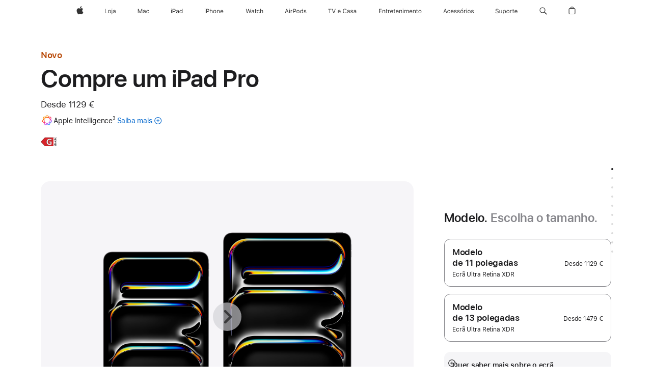

--- FILE ---
content_type: text/html;charset=utf-8
request_url: https://www.apple.com/pt/shop/buy-ipad/ipad-pro?step=select
body_size: 105551
content:
<!DOCTYPE html>
<html  class="pt-pt pt nojs seg-consumer emea " lang="pt-PT" >
<head>


            <link rel="preconnect" href="https://store.storeimages.cdn-apple.com/4668/store.apple.com" crossorigin="anonymous">
            <link rel="dns-prefetch" href="https://store.storeimages.cdn-apple.com/4668/store.apple.com" crossorigin="anonymous">

            <link rel="preconnect" href="https://www.apple.com" crossorigin="anonymous">
            <link rel="dns-prefetch" href="https://www.apple.com" crossorigin="anonymous">

            <meta name="viewport" content="width=device-width, height=device-height, initial-scale=1" />
    <title>Compre um iPad Pro - Apple (PT)</title>
    <meta charset="utf-8" />
    <meta http-equiv="X-UA-Compatible" content="IE=edge,chrome=1" />    
    <meta name="format-detection" content="telephone=no" />        
         <meta property="og:locale" content="pt_PT" />
        <meta property="og:description" content="O iPad Pro com processador M5 tem desempenho avançado de IA e possibilidades nunca vistas. Compre em apple.com." />
        <meta property="og:image" content="https://store.storeimages.cdn-apple.com/1/as-images.apple.com/is/ipad-pro-model-select-gallery-1-202405?wid=1200&amp;hei=630&amp;fmt=jpeg&amp;qlt=95&amp;.v=1713495958512" />
        <meta name="twitter:card" content="summary_large_image" />
        <meta name="robots" content="max-image-preview:large" />
        <meta property="og:title" content="Compre um iPad Pro" />
        <meta property="og:url" content="https://www.apple.com/pt/shop/buy-ipad/ipad-pro" />
        <meta property="og:site_name" content="Apple (PT)" />
        <meta name="twitter:site" content="@apple" />
        <meta property="og:type" content="product" />
    <meta name="description" content="O iPad Pro com processador M5 tem desempenho avançado de IA e possibilidades nunca vistas. Compre em apple.com." />
        
      
      
      <link rel="canonical" href="https://www.apple.com/pt/shop/buy-ipad/ipad-pro" />
          <script  crossorigin="anonymous"> document.cookie = "as_sfa=MnxwdHxwdHx8cHRfUFR8Y29uc3VtZXJ8aW50ZXJuZXR8MHwwfDE; path=/; domain=apple.com; expires=Mon, 13-Jul-2026 12:30:06 GMT; Secure;"; </script>
			<script type="application/ld+json">{"@context":"https://schema.org","@type":"Product","name":"iPad Pro de 11 polegadas (M5)","url":"https://www.apple.com/pt/shop/buy-ipad/ipad-pro","mainEntityOfPage":"https://www.apple.com/pt/shop/buy-ipad/ipad-pro","offers":[{"@type":"Offer","priceCurrency":"EUR","price":1989.00,"sku":"MDWR4TY/A","shippingDetails":{"@type":"OfferShippingDetails","shippingRate":{"@type":"MonetaryAmount","value":0,"currency":"EUR"}},"hasMerchantReturnPolicy":{"@type":"MerchantReturnPolicy","applicableCountry":"PT","returnPolicyCategory":"https://schema.org/MerchantReturnFiniteReturnWindow","merchantReturnDays":14,"returnMethod":"https://schema.org/ReturnByMail","returnFees":"https://schema.org/FreeReturn"}},{"@type":"Offer","priceCurrency":"EUR","price":2719.00,"sku":"ME6C4TY/A","shippingDetails":{"@type":"OfferShippingDetails","shippingRate":{"@type":"MonetaryAmount","value":0,"currency":"EUR"}},"hasMerchantReturnPolicy":{"@type":"MerchantReturnPolicy","applicableCountry":"PT","returnPolicyCategory":"https://schema.org/MerchantReturnFiniteReturnWindow","merchantReturnDays":14,"returnMethod":"https://schema.org/ReturnByMail","returnFees":"https://schema.org/FreeReturn"}},{"@type":"Offer","priceCurrency":"EUR","price":2469.00,"sku":"MDWW4TY/A","shippingDetails":{"@type":"OfferShippingDetails","shippingRate":{"@type":"MonetaryAmount","value":0,"currency":"EUR"}},"hasMerchantReturnPolicy":{"@type":"MerchantReturnPolicy","applicableCountry":"PT","returnPolicyCategory":"https://schema.org/MerchantReturnFiniteReturnWindow","merchantReturnDays":14,"returnMethod":"https://schema.org/ReturnByMail","returnFees":"https://schema.org/FreeReturn"}},{"@type":"Offer","priceCurrency":"EUR","price":1379.00,"sku":"ME2P4TY/A","shippingDetails":{"@type":"OfferShippingDetails","shippingRate":{"@type":"MonetaryAmount","value":0,"currency":"EUR"}},"hasMerchantReturnPolicy":{"@type":"MerchantReturnPolicy","applicableCountry":"PT","returnPolicyCategory":"https://schema.org/MerchantReturnFiniteReturnWindow","merchantReturnDays":14,"returnMethod":"https://schema.org/ReturnByMail","returnFees":"https://schema.org/FreeReturn"}},{"@type":"Offer","priceCurrency":"EUR","price":1129.00,"sku":"MDWK4TY/A","shippingDetails":{"@type":"OfferShippingDetails","shippingRate":{"@type":"MonetaryAmount","value":0,"currency":"EUR"}},"hasMerchantReturnPolicy":{"@type":"MerchantReturnPolicy","applicableCountry":"PT","returnPolicyCategory":"https://schema.org/MerchantReturnFiniteReturnWindow","merchantReturnDays":14,"returnMethod":"https://schema.org/ReturnByMail","returnFees":"https://schema.org/FreeReturn"}},{"@type":"Offer","priceCurrency":"EUR","price":2109.00,"sku":"ME2V4TY/A","shippingDetails":{"@type":"OfferShippingDetails","shippingRate":{"@type":"MonetaryAmount","value":0,"currency":"EUR"}},"hasMerchantReturnPolicy":{"@type":"MerchantReturnPolicy","applicableCountry":"PT","returnPolicyCategory":"https://schema.org/MerchantReturnFiniteReturnWindow","merchantReturnDays":14,"returnMethod":"https://schema.org/ReturnByMail","returnFees":"https://schema.org/FreeReturn"}},{"@type":"Offer","priceCurrency":"EUR","price":1629.00,"sku":"ME2T4TY/A","shippingDetails":{"@type":"OfferShippingDetails","shippingRate":{"@type":"MonetaryAmount","value":0,"currency":"EUR"}},"hasMerchantReturnPolicy":{"@type":"MerchantReturnPolicy","applicableCountry":"PT","returnPolicyCategory":"https://schema.org/MerchantReturnFiniteReturnWindow","merchantReturnDays":14,"returnMethod":"https://schema.org/ReturnByMail","returnFees":"https://schema.org/FreeReturn"}},{"@type":"Offer","priceCurrency":"EUR","price":1989.00,"sku":"MDWT4TY/A","shippingDetails":{"@type":"OfferShippingDetails","shippingRate":{"@type":"MonetaryAmount","value":0,"currency":"EUR"}},"hasMerchantReturnPolicy":{"@type":"MerchantReturnPolicy","applicableCountry":"PT","returnPolicyCategory":"https://schema.org/MerchantReturnFiniteReturnWindow","merchantReturnDays":14,"returnMethod":"https://schema.org/ReturnByMail","returnFees":"https://schema.org/FreeReturn"}},{"@type":"Offer","priceCurrency":"EUR","price":2239.00,"sku":"ME2W4TY/A","shippingDetails":{"@type":"OfferShippingDetails","shippingRate":{"@type":"MonetaryAmount","value":0,"currency":"EUR"}},"hasMerchantReturnPolicy":{"@type":"MerchantReturnPolicy","applicableCountry":"PT","returnPolicyCategory":"https://schema.org/MerchantReturnFiniteReturnWindow","merchantReturnDays":14,"returnMethod":"https://schema.org/ReturnByMail","returnFees":"https://schema.org/FreeReturn"}},{"@type":"Offer","priceCurrency":"EUR","price":2589.00,"sku":"ME6A4TY/A","shippingDetails":{"@type":"OfferShippingDetails","shippingRate":{"@type":"MonetaryAmount","value":0,"currency":"EUR"}},"hasMerchantReturnPolicy":{"@type":"MerchantReturnPolicy","applicableCountry":"PT","returnPolicyCategory":"https://schema.org/MerchantReturnFiniteReturnWindow","merchantReturnDays":14,"returnMethod":"https://schema.org/ReturnByMail","returnFees":"https://schema.org/FreeReturn"}},{"@type":"Offer","priceCurrency":"EUR","price":1379.00,"sku":"ME2N4TY/A","shippingDetails":{"@type":"OfferShippingDetails","shippingRate":{"@type":"MonetaryAmount","value":0,"currency":"EUR"}},"hasMerchantReturnPolicy":{"@type":"MerchantReturnPolicy","applicableCountry":"PT","returnPolicyCategory":"https://schema.org/MerchantReturnFiniteReturnWindow","merchantReturnDays":14,"returnMethod":"https://schema.org/ReturnByMail","returnFees":"https://schema.org/FreeReturn"}},{"@type":"Offer","priceCurrency":"EUR","price":2239.00,"sku":"ME2X4TY/A","shippingDetails":{"@type":"OfferShippingDetails","shippingRate":{"@type":"MonetaryAmount","value":0,"currency":"EUR"}},"hasMerchantReturnPolicy":{"@type":"MerchantReturnPolicy","applicableCountry":"PT","returnPolicyCategory":"https://schema.org/MerchantReturnFiniteReturnWindow","merchantReturnDays":14,"returnMethod":"https://schema.org/ReturnByMail","returnFees":"https://schema.org/FreeReturn"}},{"@type":"Offer","priceCurrency":"EUR","price":2719.00,"sku":"ME6D4TY/A","shippingDetails":{"@type":"OfferShippingDetails","shippingRate":{"@type":"MonetaryAmount","value":0,"currency":"EUR"}},"hasMerchantReturnPolicy":{"@type":"MerchantReturnPolicy","applicableCountry":"PT","returnPolicyCategory":"https://schema.org/MerchantReturnFiniteReturnWindow","merchantReturnDays":14,"returnMethod":"https://schema.org/ReturnByMail","returnFees":"https://schema.org/FreeReturn"}},{"@type":"Offer","priceCurrency":"EUR","price":2339.00,"sku":"MDWV4TY/A","shippingDetails":{"@type":"OfferShippingDetails","shippingRate":{"@type":"MonetaryAmount","value":0,"currency":"EUR"}},"hasMerchantReturnPolicy":{"@type":"MerchantReturnPolicy","applicableCountry":"PT","returnPolicyCategory":"https://schema.org/MerchantReturnFiniteReturnWindow","merchantReturnDays":14,"returnMethod":"https://schema.org/ReturnByMail","returnFees":"https://schema.org/FreeReturn"}},{"@type":"Offer","priceCurrency":"EUR","price":1379.00,"sku":"MDWN4TY/A","shippingDetails":{"@type":"OfferShippingDetails","shippingRate":{"@type":"MonetaryAmount","value":0,"currency":"EUR"}},"hasMerchantReturnPolicy":{"@type":"MerchantReturnPolicy","applicableCountry":"PT","returnPolicyCategory":"https://schema.org/MerchantReturnFiniteReturnWindow","merchantReturnDays":14,"returnMethod":"https://schema.org/ReturnByMail","returnFees":"https://schema.org/FreeReturn"}},{"@type":"Offer","priceCurrency":"EUR","price":1129.00,"sku":"MDWL4TY/A","shippingDetails":{"@type":"OfferShippingDetails","shippingRate":{"@type":"MonetaryAmount","value":0,"currency":"EUR"}},"hasMerchantReturnPolicy":{"@type":"MerchantReturnPolicy","applicableCountry":"PT","returnPolicyCategory":"https://schema.org/MerchantReturnFiniteReturnWindow","merchantReturnDays":14,"returnMethod":"https://schema.org/ReturnByMail","returnFees":"https://schema.org/FreeReturn"}},{"@type":"Offer","priceCurrency":"EUR","price":2469.00,"sku":"MDWX4TY/A","shippingDetails":{"@type":"OfferShippingDetails","shippingRate":{"@type":"MonetaryAmount","value":0,"currency":"EUR"}},"hasMerchantReturnPolicy":{"@type":"MerchantReturnPolicy","applicableCountry":"PT","returnPolicyCategory":"https://schema.org/MerchantReturnFiniteReturnWindow","merchantReturnDays":14,"returnMethod":"https://schema.org/ReturnByMail","returnFees":"https://schema.org/FreeReturn"}},{"@type":"Offer","priceCurrency":"EUR","price":1379.00,"sku":"MDWM4TY/A","shippingDetails":{"@type":"OfferShippingDetails","shippingRate":{"@type":"MonetaryAmount","value":0,"currency":"EUR"}},"hasMerchantReturnPolicy":{"@type":"MerchantReturnPolicy","applicableCountry":"PT","returnPolicyCategory":"https://schema.org/MerchantReturnFiniteReturnWindow","merchantReturnDays":14,"returnMethod":"https://schema.org/ReturnByMail","returnFees":"https://schema.org/FreeReturn"}},{"@type":"Offer","priceCurrency":"EUR","price":1629.00,"sku":"ME2Q4TY/A","shippingDetails":{"@type":"OfferShippingDetails","shippingRate":{"@type":"MonetaryAmount","value":0,"currency":"EUR"}},"hasMerchantReturnPolicy":{"@type":"MerchantReturnPolicy","applicableCountry":"PT","returnPolicyCategory":"https://schema.org/MerchantReturnFiniteReturnWindow","merchantReturnDays":14,"returnMethod":"https://schema.org/ReturnByMail","returnFees":"https://schema.org/FreeReturn"}},{"@type":"Offer","priceCurrency":"EUR","price":2589.00,"sku":"ME2Y4TY/A","shippingDetails":{"@type":"OfferShippingDetails","shippingRate":{"@type":"MonetaryAmount","value":0,"currency":"EUR"}},"hasMerchantReturnPolicy":{"@type":"MerchantReturnPolicy","applicableCountry":"PT","returnPolicyCategory":"https://schema.org/MerchantReturnFiniteReturnWindow","merchantReturnDays":14,"returnMethod":"https://schema.org/ReturnByMail","returnFees":"https://schema.org/FreeReturn"}},{"@type":"Offer","priceCurrency":"EUR","price":2109.00,"sku":"ME2U4TY/A","shippingDetails":{"@type":"OfferShippingDetails","shippingRate":{"@type":"MonetaryAmount","value":0,"currency":"EUR"}},"hasMerchantReturnPolicy":{"@type":"MerchantReturnPolicy","applicableCountry":"PT","returnPolicyCategory":"https://schema.org/MerchantReturnFiniteReturnWindow","merchantReturnDays":14,"returnMethod":"https://schema.org/ReturnByMail","returnFees":"https://schema.org/FreeReturn"}},{"@type":"Offer","priceCurrency":"EUR","price":1859.00,"sku":"MDWQ4TY/A","shippingDetails":{"@type":"OfferShippingDetails","shippingRate":{"@type":"MonetaryAmount","value":0,"currency":"EUR"}},"hasMerchantReturnPolicy":{"@type":"MerchantReturnPolicy","applicableCountry":"PT","returnPolicyCategory":"https://schema.org/MerchantReturnFiniteReturnWindow","merchantReturnDays":14,"returnMethod":"https://schema.org/ReturnByMail","returnFees":"https://schema.org/FreeReturn"}},{"@type":"Offer","priceCurrency":"EUR","price":1859.00,"sku":"MDWP4TY/A","shippingDetails":{"@type":"OfferShippingDetails","shippingRate":{"@type":"MonetaryAmount","value":0,"currency":"EUR"}},"hasMerchantReturnPolicy":{"@type":"MerchantReturnPolicy","applicableCountry":"PT","returnPolicyCategory":"https://schema.org/MerchantReturnFiniteReturnWindow","merchantReturnDays":14,"returnMethod":"https://schema.org/ReturnByMail","returnFees":"https://schema.org/FreeReturn"}},{"@type":"Offer","priceCurrency":"EUR","price":2339.00,"sku":"MDWU4TY/A","shippingDetails":{"@type":"OfferShippingDetails","shippingRate":{"@type":"MonetaryAmount","value":0,"currency":"EUR"}},"hasMerchantReturnPolicy":{"@type":"MerchantReturnPolicy","applicableCountry":"PT","returnPolicyCategory":"https://schema.org/MerchantReturnFiniteReturnWindow","merchantReturnDays":14,"returnMethod":"https://schema.org/ReturnByMail","returnFees":"https://schema.org/FreeReturn"}}],"image":"https://store.storeimages.cdn-apple.com/1/as-images.apple.com/is/ipad-pro-model-select-gallery-1-202405?wid=5120&hei=2880&fmt=jpeg&qlt=90&.v=1713495958512","description":"O iPad Pro com processador M5 tem desempenho avançado de IA e possibilidades nunca vistas. Compre em apple.com."}</script>
			<script type="application/ld+json">{"@context":"https://schema.org","@type":"Product","name":"iPad Pro de 13 polegadas (M5)","url":"https://www.apple.com/pt/shop/buy-ipad/ipad-pro","mainEntityOfPage":"https://www.apple.com/pt/shop/buy-ipad/ipad-pro","offers":[{"@type":"Offer","priceCurrency":"EUR","price":2819.00,"sku":"MDYV4TY/A","shippingDetails":{"@type":"OfferShippingDetails","shippingRate":{"@type":"MonetaryAmount","value":0,"currency":"EUR"}},"hasMerchantReturnPolicy":{"@type":"MerchantReturnPolicy","applicableCountry":"PT","returnPolicyCategory":"https://schema.org/MerchantReturnFiniteReturnWindow","merchantReturnDays":14,"returnMethod":"https://schema.org/ReturnByMail","returnFees":"https://schema.org/FreeReturn"}},{"@type":"Offer","priceCurrency":"EUR","price":2689.00,"sku":"MDYU4TY/A","shippingDetails":{"@type":"OfferShippingDetails","shippingRate":{"@type":"MonetaryAmount","value":0,"currency":"EUR"}},"hasMerchantReturnPolicy":{"@type":"MerchantReturnPolicy","applicableCountry":"PT","returnPolicyCategory":"https://schema.org/MerchantReturnFiniteReturnWindow","merchantReturnDays":14,"returnMethod":"https://schema.org/ReturnByMail","returnFees":"https://schema.org/FreeReturn"}},{"@type":"Offer","priceCurrency":"EUR","price":2339.00,"sku":"MDYR4TY/A","shippingDetails":{"@type":"OfferShippingDetails","shippingRate":{"@type":"MonetaryAmount","value":0,"currency":"EUR"}},"hasMerchantReturnPolicy":{"@type":"MerchantReturnPolicy","applicableCountry":"PT","returnPolicyCategory":"https://schema.org/MerchantReturnFiniteReturnWindow","merchantReturnDays":14,"returnMethod":"https://schema.org/ReturnByMail","returnFees":"https://schema.org/FreeReturn"}},{"@type":"Offer","priceCurrency":"EUR","price":2589.00,"sku":"ME8H4TY/A","shippingDetails":{"@type":"OfferShippingDetails","shippingRate":{"@type":"MonetaryAmount","value":0,"currency":"EUR"}},"hasMerchantReturnPolicy":{"@type":"MerchantReturnPolicy","applicableCountry":"PT","returnPolicyCategory":"https://schema.org/MerchantReturnFiniteReturnWindow","merchantReturnDays":14,"returnMethod":"https://schema.org/ReturnByMail","returnFees":"https://schema.org/FreeReturn"}},{"@type":"Offer","priceCurrency":"EUR","price":1729.00,"sku":"MDYL4TY/A","shippingDetails":{"@type":"OfferShippingDetails","shippingRate":{"@type":"MonetaryAmount","value":0,"currency":"EUR"}},"hasMerchantReturnPolicy":{"@type":"MerchantReturnPolicy","applicableCountry":"PT","returnPolicyCategory":"https://schema.org/MerchantReturnFiniteReturnWindow","merchantReturnDays":14,"returnMethod":"https://schema.org/ReturnByMail","returnFees":"https://schema.org/FreeReturn"}},{"@type":"Offer","priceCurrency":"EUR","price":3069.00,"sku":"ME8M4TY/A","shippingDetails":{"@type":"OfferShippingDetails","shippingRate":{"@type":"MonetaryAmount","value":0,"currency":"EUR"}},"hasMerchantReturnPolicy":{"@type":"MerchantReturnPolicy","applicableCountry":"PT","returnPolicyCategory":"https://schema.org/MerchantReturnFiniteReturnWindow","merchantReturnDays":14,"returnMethod":"https://schema.org/ReturnByMail","returnFees":"https://schema.org/FreeReturn"}},{"@type":"Offer","priceCurrency":"EUR","price":2209.00,"sku":"MDYP4TY/A","shippingDetails":{"@type":"OfferShippingDetails","shippingRate":{"@type":"MonetaryAmount","value":0,"currency":"EUR"}},"hasMerchantReturnPolicy":{"@type":"MerchantReturnPolicy","applicableCountry":"PT","returnPolicyCategory":"https://schema.org/MerchantReturnFiniteReturnWindow","merchantReturnDays":14,"returnMethod":"https://schema.org/ReturnByMail","returnFees":"https://schema.org/FreeReturn"}},{"@type":"Offer","priceCurrency":"EUR","price":1729.00,"sku":"ME7X4TY/A","shippingDetails":{"@type":"OfferShippingDetails","shippingRate":{"@type":"MonetaryAmount","value":0,"currency":"EUR"}},"hasMerchantReturnPolicy":{"@type":"MerchantReturnPolicy","applicableCountry":"PT","returnPolicyCategory":"https://schema.org/MerchantReturnFiniteReturnWindow","merchantReturnDays":14,"returnMethod":"https://schema.org/ReturnByMail","returnFees":"https://schema.org/FreeReturn"}},{"@type":"Offer","priceCurrency":"EUR","price":1979.00,"sku":"ME8C4TY/A","shippingDetails":{"@type":"OfferShippingDetails","shippingRate":{"@type":"MonetaryAmount","value":0,"currency":"EUR"}},"hasMerchantReturnPolicy":{"@type":"MerchantReturnPolicy","applicableCountry":"PT","returnPolicyCategory":"https://schema.org/MerchantReturnFiniteReturnWindow","merchantReturnDays":14,"returnMethod":"https://schema.org/ReturnByMail","returnFees":"https://schema.org/FreeReturn"}},{"@type":"Offer","priceCurrency":"EUR","price":2209.00,"sku":"MDYN4TY/A","shippingDetails":{"@type":"OfferShippingDetails","shippingRate":{"@type":"MonetaryAmount","value":0,"currency":"EUR"}},"hasMerchantReturnPolicy":{"@type":"MerchantReturnPolicy","applicableCountry":"PT","returnPolicyCategory":"https://schema.org/MerchantReturnFiniteReturnWindow","merchantReturnDays":14,"returnMethod":"https://schema.org/ReturnByMail","returnFees":"https://schema.org/FreeReturn"}},{"@type":"Offer","priceCurrency":"EUR","price":1729.00,"sku":"MDYM4TY/A","shippingDetails":{"@type":"OfferShippingDetails","shippingRate":{"@type":"MonetaryAmount","value":0,"currency":"EUR"}},"hasMerchantReturnPolicy":{"@type":"MerchantReturnPolicy","applicableCountry":"PT","returnPolicyCategory":"https://schema.org/MerchantReturnFiniteReturnWindow","merchantReturnDays":14,"returnMethod":"https://schema.org/ReturnByMail","returnFees":"https://schema.org/FreeReturn"}},{"@type":"Offer","priceCurrency":"EUR","price":1979.00,"sku":"ME7Y4TY/A","shippingDetails":{"@type":"OfferShippingDetails","shippingRate":{"@type":"MonetaryAmount","value":0,"currency":"EUR"}},"hasMerchantReturnPolicy":{"@type":"MerchantReturnPolicy","applicableCountry":"PT","returnPolicyCategory":"https://schema.org/MerchantReturnFiniteReturnWindow","merchantReturnDays":14,"returnMethod":"https://schema.org/ReturnByMail","returnFees":"https://schema.org/FreeReturn"}},{"@type":"Offer","priceCurrency":"EUR","price":2939.00,"sku":"ME8J4TY/A","shippingDetails":{"@type":"OfferShippingDetails","shippingRate":{"@type":"MonetaryAmount","value":0,"currency":"EUR"}},"hasMerchantReturnPolicy":{"@type":"MerchantReturnPolicy","applicableCountry":"PT","returnPolicyCategory":"https://schema.org/MerchantReturnFiniteReturnWindow","merchantReturnDays":14,"returnMethod":"https://schema.org/ReturnByMail","returnFees":"https://schema.org/FreeReturn"}},{"@type":"Offer","priceCurrency":"EUR","price":3069.00,"sku":"ME8N4TY/A","shippingDetails":{"@type":"OfferShippingDetails","shippingRate":{"@type":"MonetaryAmount","value":0,"currency":"EUR"}},"hasMerchantReturnPolicy":{"@type":"MerchantReturnPolicy","applicableCountry":"PT","returnPolicyCategory":"https://schema.org/MerchantReturnFiniteReturnWindow","merchantReturnDays":14,"returnMethod":"https://schema.org/ReturnByMail","returnFees":"https://schema.org/FreeReturn"}},{"@type":"Offer","priceCurrency":"EUR","price":1479.00,"sku":"MDYK4TY/A","shippingDetails":{"@type":"OfferShippingDetails","shippingRate":{"@type":"MonetaryAmount","value":0,"currency":"EUR"}},"hasMerchantReturnPolicy":{"@type":"MerchantReturnPolicy","applicableCountry":"PT","returnPolicyCategory":"https://schema.org/MerchantReturnFiniteReturnWindow","merchantReturnDays":14,"returnMethod":"https://schema.org/ReturnByMail","returnFees":"https://schema.org/FreeReturn"}},{"@type":"Offer","priceCurrency":"EUR","price":2459.00,"sku":"ME8F4TY/A","shippingDetails":{"@type":"OfferShippingDetails","shippingRate":{"@type":"MonetaryAmount","value":0,"currency":"EUR"}},"hasMerchantReturnPolicy":{"@type":"MerchantReturnPolicy","applicableCountry":"PT","returnPolicyCategory":"https://schema.org/MerchantReturnFiniteReturnWindow","merchantReturnDays":14,"returnMethod":"https://schema.org/ReturnByMail","returnFees":"https://schema.org/FreeReturn"}},{"@type":"Offer","priceCurrency":"EUR","price":2459.00,"sku":"ME8D4TY/A","shippingDetails":{"@type":"OfferShippingDetails","shippingRate":{"@type":"MonetaryAmount","value":0,"currency":"EUR"}},"hasMerchantReturnPolicy":{"@type":"MerchantReturnPolicy","applicableCountry":"PT","returnPolicyCategory":"https://schema.org/MerchantReturnFiniteReturnWindow","merchantReturnDays":14,"returnMethod":"https://schema.org/ReturnByMail","returnFees":"https://schema.org/FreeReturn"}},{"@type":"Offer","priceCurrency":"EUR","price":2689.00,"sku":"MDYT4TY/A","shippingDetails":{"@type":"OfferShippingDetails","shippingRate":{"@type":"MonetaryAmount","value":0,"currency":"EUR"}},"hasMerchantReturnPolicy":{"@type":"MerchantReturnPolicy","applicableCountry":"PT","returnPolicyCategory":"https://schema.org/MerchantReturnFiniteReturnWindow","merchantReturnDays":14,"returnMethod":"https://schema.org/ReturnByMail","returnFees":"https://schema.org/FreeReturn"}},{"@type":"Offer","priceCurrency":"EUR","price":1729.00,"sku":"ME7W4TY/A","shippingDetails":{"@type":"OfferShippingDetails","shippingRate":{"@type":"MonetaryAmount","value":0,"currency":"EUR"}},"hasMerchantReturnPolicy":{"@type":"MerchantReturnPolicy","applicableCountry":"PT","returnPolicyCategory":"https://schema.org/MerchantReturnFiniteReturnWindow","merchantReturnDays":14,"returnMethod":"https://schema.org/ReturnByMail","returnFees":"https://schema.org/FreeReturn"}},{"@type":"Offer","priceCurrency":"EUR","price":2339.00,"sku":"MDYQ4TY/A","shippingDetails":{"@type":"OfferShippingDetails","shippingRate":{"@type":"MonetaryAmount","value":0,"currency":"EUR"}},"hasMerchantReturnPolicy":{"@type":"MerchantReturnPolicy","applicableCountry":"PT","returnPolicyCategory":"https://schema.org/MerchantReturnFiniteReturnWindow","merchantReturnDays":14,"returnMethod":"https://schema.org/ReturnByMail","returnFees":"https://schema.org/FreeReturn"}},{"@type":"Offer","priceCurrency":"EUR","price":2939.00,"sku":"ME8K4TY/A","shippingDetails":{"@type":"OfferShippingDetails","shippingRate":{"@type":"MonetaryAmount","value":0,"currency":"EUR"}},"hasMerchantReturnPolicy":{"@type":"MerchantReturnPolicy","applicableCountry":"PT","returnPolicyCategory":"https://schema.org/MerchantReturnFiniteReturnWindow","merchantReturnDays":14,"returnMethod":"https://schema.org/ReturnByMail","returnFees":"https://schema.org/FreeReturn"}},{"@type":"Offer","priceCurrency":"EUR","price":2589.00,"sku":"ME8G4TY/A","shippingDetails":{"@type":"OfferShippingDetails","shippingRate":{"@type":"MonetaryAmount","value":0,"currency":"EUR"}},"hasMerchantReturnPolicy":{"@type":"MerchantReturnPolicy","applicableCountry":"PT","returnPolicyCategory":"https://schema.org/MerchantReturnFiniteReturnWindow","merchantReturnDays":14,"returnMethod":"https://schema.org/ReturnByMail","returnFees":"https://schema.org/FreeReturn"}},{"@type":"Offer","priceCurrency":"EUR","price":2819.00,"sku":"MDYW4TY/A","shippingDetails":{"@type":"OfferShippingDetails","shippingRate":{"@type":"MonetaryAmount","value":0,"currency":"EUR"}},"hasMerchantReturnPolicy":{"@type":"MerchantReturnPolicy","applicableCountry":"PT","returnPolicyCategory":"https://schema.org/MerchantReturnFiniteReturnWindow","merchantReturnDays":14,"returnMethod":"https://schema.org/ReturnByMail","returnFees":"https://schema.org/FreeReturn"}},{"@type":"Offer","priceCurrency":"EUR","price":1479.00,"sku":"MDYJ4TY/A","shippingDetails":{"@type":"OfferShippingDetails","shippingRate":{"@type":"MonetaryAmount","value":0,"currency":"EUR"}},"hasMerchantReturnPolicy":{"@type":"MerchantReturnPolicy","applicableCountry":"PT","returnPolicyCategory":"https://schema.org/MerchantReturnFiniteReturnWindow","merchantReturnDays":14,"returnMethod":"https://schema.org/ReturnByMail","returnFees":"https://schema.org/FreeReturn"}}],"image":"https://store.storeimages.cdn-apple.com/1/as-images.apple.com/is/ipad-pro-model-select-gallery-1-202405?wid=5120&hei=2880&fmt=jpeg&qlt=90&.v=1713495958512","description":"O iPad Pro com processador M5 tem desempenho avançado de IA e possibilidades nunca vistas. Compre em apple.com."}</script>
			<script type="application/ld+json">{"@context":"https://schema.org","@type":"BreadcrumbList","itemListElement":[{"@type":"ListItem","position":"1","item":{"@id":"https://www.apple.com/pt/ipad","url":"https://www.apple.com/pt/ipad","name":"iPad"}},{"@type":"ListItem","position":"2","item":{"@id":"https://www.apple.com/pt/ipad-pro","url":"https://www.apple.com/pt/ipad-pro","name":"iPad Pro"}},{"@type":"ListItem","position":"3","name":"Compre um iPad Pro"}]}</script>
		<script type="application/ld+json">{"@context":"https://schema.org","@type":"FAQPage","mainEntity":[{"@type":"Question","name":"Qual o Apple Pencil ideal para este iPad?","acceptedAnswer":{"@type":"Answer","text":"O Apple Pencil Pro e o Apple Pencil (USB-C) são compatíveis com este iPad Pro.\nO Apple Pencil Pro emparelha sem fios e fixa-se magneticamente para carregamento e colocação.\nO Apple Pencil (USB-C) emparelha através do Cabo de carregamento USB-C e fixa-se magneticamente para colocação."}},{"@type":"Question","name":"Que teclados funcionam com este iPad?","acceptedAnswer":{"@type":"Answer","text":"Magic Keyboard para iPad Pro. Também estão disponíveis teclados de outros fabricantes."}},{"@type":"Question","name":"Qual a diferença das opções de vidro para ecrã?","acceptedAnswer":{"@type":"Answer","text":"O iPad Pro tem duas opções de vidro antirreflexos. O vidro padrão tem revestimento antirreflexos que permite maior conforto visual e de leitura. O vidro de nanotextura minimiza ainda mais os reflexos, com uma qualidade de imagem impressionante em espaços fortemente iluminados, por exemplo, com muita luz solar. O vidro de nanotextura está disponível nos modelos com 1 e 2 TB."}},{"@type":"Question","name":"Que tipo de cartão SIM tem este iPad?","acceptedAnswer":{"@type":"Answer","text":"O iPad Pro inclui tecnologia eSIM que possibilita uma ativação rápida, conveniente e segura de planos de dados móveis. Há várias formas de ativar um eSIM no iPad, como transferir de outro iPad, aderir a um plano de dados móveis de iPhone existente, adicionar um novo plano nas Definições, ler um código QR ou utilizar uma app de uma operadora.* Com o eSIM, pode escolher planos de dados móveis de determinadas operadoras em mais de 190 países e regiões em todo o mundo. Saiba mais sobre a configuração do eSIM. \n* Nem todas as operadoras são compatíveis com eSIM. Consulte a sua operadora para obter mais informações. A tecnologia eSIM é compatível com o iPad Pro (M4 e M5), iPad Pro de 11 polegadas (1.ª geração e posteriores), iPad Pro de 12,9 polegadas (3.ª geração e posteriores), iPad Air (M2 e M3), iPad Air (3.ª geração e posteriores), iPad (A16), iPad (7.ª geração e posteriores), iPad mini (A17 Pro) e iPad mini (5.ª e 6.ª gerações)."}},{"@type":"Question","name":"A Apple cobre os custos de reciclagem e gestão de resíduos?","acceptedAnswer":{"@type":"Answer","text":"A Apple apoia financeiramente programas de recolha e reciclagem de dispositivos, baterias e embalagens pelo mundo. Para saber mais sobre as taxas pagas pela Apple para a reciclagem de baterias, visite regulatoryinfo.apple.com/regulation1542 (abre numa nova janela).\nA Apple também oferece opções de reciclagem gratuita para dispositivos Apple, dispositivos comparáveis de outros fabricantes, pequenos aparelhos eletrónicos, lâmpadas e todas as baterias portáteis. Para mais informações, visite Reciclagem (abre numa nova janela)."}}]}</script>
		
	<script type="application/json" id="metrics">{"config":{"asMetrics":{"graffitiFeatures":["sectionEngagement","pageLoad"],"asMetricsFeatures":["sharedDataLayer"],"dataMule":"v1","storedEntryPointEnabled":false,"graffitiEnabled":true},"omniture":{"account":["applestoreww"],"trackingServer":"securemetrics.apple.com","internalDomains":["store.apple.com","secure.store.apple.com","secure1.store.apple.com","secure2.store.apple.com","epp.apple.com","secure1.epp.apple.com","storeint.apple.com","secure1.storeint.apple.com","www.apple.com"]},"global":{"cookieDomain":"apple.com"}},"data":{"node":"standard/home/shop_ipad/family/ipad_pro/select","pageName":"AOS: home/shop_ipad/family/ipad_pro/select","properties":{"isHomePage":false,"encryptedStoreId":"wT7FYXAK9KHC2Y2JY","serverName":"5698000","characterSetForCountry":"UTF-8","currencyCode":"EUR","computedChannel":"AOS: iPad","storeSegmentVariable":"AOS: PT Consumer","storeFrontId":"504381","productsString":"ipad_pro","eventType":"event55","computedCustomStoreName":"AOS: Portugal Consumer External","langAttribute":"pt-pt","evarDataNodesEnabled":true},"currency":"EUR","area":"shop","category":"ipad_pro","products":[{"sku":"MDWU4","partNumber":"MDWU4TY/A","price":{"fullPrice":2339.00},"category":"ipad","name":"11-inch iPad Pro Wi‑Fi 2TB with standard glass - Space Black"},{"sku":"MDWK4","partNumber":"MDWK4TY/A","price":{"fullPrice":1129.00},"category":"ipad","name":"11-inch iPad Pro Wi‑Fi 256GB with standard glass - Space Black"},{"sku":"MDWM4","partNumber":"MDWM4TY/A","price":{"fullPrice":1379.00},"category":"ipad","name":"11-inch iPad Pro Wi‑Fi 512GB with standard glass - Space Black"},{"sku":"MDWP4","partNumber":"MDWP4TY/A","price":{"fullPrice":1859.00},"category":"ipad","name":"11-inch iPad Pro Wi‑Fi 1TB with standard glass - Space Black"},{"sku":"MDWV4","partNumber":"MDWV4TY/A","price":{"fullPrice":2339.00},"category":"ipad","name":"11-inch iPad Pro Wi‑Fi 2TB with standard glass - Silver"},{"sku":"MDWN4","partNumber":"MDWN4TY/A","price":{"fullPrice":1379.00},"category":"ipad","name":"11-inch iPad Pro Wi‑Fi 512GB with standard glass - Silver"},{"sku":"MDWL4","partNumber":"MDWL4TY/A","price":{"fullPrice":1129.00},"category":"ipad","name":"11-inch iPad Pro Wi‑Fi 256GB with standard glass - Silver"},{"sku":"MDWQ4","partNumber":"MDWQ4TY/A","price":{"fullPrice":1859.00},"category":"ipad","name":"11-inch iPad Pro Wi‑Fi 1TB with standard glass - Silver"},{"sku":"MDWX4","partNumber":"MDWX4TY/A","price":{"fullPrice":2469.00},"category":"ipad","name":"11-inch iPad Pro Wi‑Fi 2TB with nano-texture glass - Silver"},{"sku":"MDWT4","partNumber":"MDWT4TY/A","price":{"fullPrice":1989.00},"category":"ipad","name":"11-inch iPad Pro Wi‑Fi 1TB with nano-texture glass - Silver"},{"sku":"MDWW4","partNumber":"MDWW4TY/A","price":{"fullPrice":2469.00},"category":"ipad","name":"11-inch iPad Pro Wi‑Fi 2TB with nano-texture glass - Space Black"},{"sku":"MDWR4","partNumber":"MDWR4TY/A","price":{"fullPrice":1989.00},"category":"ipad","name":"11-inch iPad Pro Wi‑Fi 1TB with nano-texture glass - Space Black"},{"sku":"ME2X4","partNumber":"ME2X4TY/A","price":{"fullPrice":2239.00},"category":"ipad","name":"11-inch iPad Pro Wi‑Fi + Cellular 1TB with nano-texture glass - Silver"},{"sku":"ME6D4","partNumber":"ME6D4TY/A","price":{"fullPrice":2719.00},"category":"ipad","name":"11-inch iPad Pro Wi‑Fi + Cellular 2TB with nano-texture glass - Silver"},{"sku":"ME2W4","partNumber":"ME2W4TY/A","price":{"fullPrice":2239.00},"category":"ipad","name":"11-inch iPad Pro Wi‑Fi + Cellular 1TB with nano-texture glass - Space Black"},{"sku":"ME6C4","partNumber":"ME6C4TY/A","price":{"fullPrice":2719.00},"category":"ipad","name":"11-inch iPad Pro Wi‑Fi + Cellular 2TB with nano-texture glass - Space Black"},{"sku":"ME2N4","partNumber":"ME2N4TY/A","price":{"fullPrice":1379.00},"category":"ipad","name":"11-inch iPad Pro Wi‑Fi + Cellular 256GB with standard glass - Space Black"},{"sku":"ME2Q4","partNumber":"ME2Q4TY/A","price":{"fullPrice":1629.00},"category":"ipad","name":"11-inch iPad Pro Wi‑Fi + Cellular 512GB with standard glass - Space Black"},{"sku":"ME2U4","partNumber":"ME2U4TY/A","price":{"fullPrice":2109.00},"category":"ipad","name":"11-inch iPad Pro Wi‑Fi + Cellular 1TB with standard glass - Space Black"},{"sku":"ME2Y4","partNumber":"ME2Y4TY/A","price":{"fullPrice":2589.00},"category":"ipad","name":"11-inch iPad Pro Wi‑Fi + Cellular 2TB with standard glass - Space Black"},{"sku":"ME2P4","partNumber":"ME2P4TY/A","price":{"fullPrice":1379.00},"category":"ipad","name":"11-inch iPad Pro Wi‑Fi + Cellular 256GB with standard glass - Silver"},{"sku":"ME2T4","partNumber":"ME2T4TY/A","price":{"fullPrice":1629.00},"category":"ipad","name":"11-inch iPad Pro Wi‑Fi + Cellular 512GB with standard glass - Silver"},{"sku":"ME2V4","partNumber":"ME2V4TY/A","price":{"fullPrice":2109.00},"category":"ipad","name":"11-inch iPad Pro Wi‑Fi + Cellular 1TB with standard glass - Silver"},{"sku":"ME6A4","partNumber":"ME6A4TY/A","price":{"fullPrice":2589.00},"category":"ipad","name":"11-inch iPad Pro Wi‑Fi + Cellular 2TB with standard glass - Silver"},{"sku":"MDYR4","partNumber":"MDYR4TY/A","price":{"fullPrice":2339.00},"category":"ipad","name":"13-inch iPad Pro Wi‑Fi 1TB with nano-texture glass - Silver"},{"sku":"MDYW4","partNumber":"MDYW4TY/A","price":{"fullPrice":2819.00},"category":"ipad","name":"13-inch iPad Pro Wi‑Fi 2TB with nano-texture glass - Silver"},{"sku":"MDYQ4","partNumber":"MDYQ4TY/A","price":{"fullPrice":2339.00},"category":"ipad","name":"13-inch iPad Pro Wi‑Fi 1TB with nano-texture glass - Space Black"},{"sku":"MDYV4","partNumber":"MDYV4TY/A","price":{"fullPrice":2819.00},"category":"ipad","name":"13-inch iPad Pro Wi‑Fi 2TB with nano-texture glass - Space Black"},{"sku":"MDYK4","partNumber":"MDYK4TY/A","price":{"fullPrice":1479.00},"category":"ipad","name":"13-inch iPad Pro Wi‑Fi 256GB with standard glass - Silver"},{"sku":"MDYM4","partNumber":"MDYM4TY/A","price":{"fullPrice":1729.00},"category":"ipad","name":"13-inch iPad Pro Wi‑Fi 512GB with standard glass - Silver"},{"sku":"MDYP4","partNumber":"MDYP4TY/A","price":{"fullPrice":2209.00},"category":"ipad","name":"13-inch iPad Pro Wi‑Fi 1TB with standard glass - Silver"},{"sku":"MDYU4","partNumber":"MDYU4TY/A","price":{"fullPrice":2689.00},"category":"ipad","name":"13-inch iPad Pro Wi‑Fi 2TB with standard glass - Silver"},{"sku":"MDYJ4","partNumber":"MDYJ4TY/A","price":{"fullPrice":1479.00},"category":"ipad","name":"13-inch iPad Pro Wi‑Fi 256GB with standard glass - Space Black"},{"sku":"MDYN4","partNumber":"MDYN4TY/A","price":{"fullPrice":2209.00},"category":"ipad","name":"13-inch iPad Pro Wi‑Fi 1TB with standard glass - Space Black"},{"sku":"MDYL4","partNumber":"MDYL4TY/A","price":{"fullPrice":1729.00},"category":"ipad","name":"13-inch iPad Pro Wi‑Fi 512GB with standard glass - Space Black"},{"sku":"MDYT4","partNumber":"MDYT4TY/A","price":{"fullPrice":2689.00},"category":"ipad","name":"13-inch iPad Pro Wi‑Fi 2TB with standard glass - Space Black"},{"sku":"ME8G4","partNumber":"ME8G4TY/A","price":{"fullPrice":2589.00},"category":"ipad","name":"13-inch iPad Pro Wi‑Fi + Cellular 1TB with nano-texture glass - Space Black"},{"sku":"ME8M4","partNumber":"ME8M4TY/A","price":{"fullPrice":3069.00},"category":"ipad","name":"13-inch iPad Pro Wi‑Fi + Cellular 2TB with nano-texture glass - Space Black"},{"sku":"ME8H4","partNumber":"ME8H4TY/A","price":{"fullPrice":2589.00},"category":"ipad","name":"13-inch iPad Pro Wi‑Fi + Cellular 1TB with nano-texture glass - Silver"},{"sku":"ME8N4","partNumber":"ME8N4TY/A","price":{"fullPrice":3069.00},"category":"ipad","name":"13-inch iPad Pro Wi‑Fi + Cellular 2TB with nano-texture glass - Silver"},{"sku":"ME7Y4","partNumber":"ME7Y4TY/A","price":{"fullPrice":1979.00},"category":"ipad","name":"13-inch iPad Pro Wi‑Fi + Cellular 512GB with standard glass - Space Black"},{"sku":"ME7W4","partNumber":"ME7W4TY/A","price":{"fullPrice":1729.00},"category":"ipad","name":"13-inch iPad Pro Wi‑Fi + Cellular 256GB with standard glass - Space Black"},{"sku":"ME8D4","partNumber":"ME8D4TY/A","price":{"fullPrice":2459.00},"category":"ipad","name":"13-inch iPad Pro Wi‑Fi + Cellular 1TB with standard glass - Space Black"},{"sku":"ME8J4","partNumber":"ME8J4TY/A","price":{"fullPrice":2939.00},"category":"ipad","name":"13-inch iPad Pro Wi‑Fi + Cellular 2TB with standard glass - Space Black"},{"sku":"ME7X4","partNumber":"ME7X4TY/A","price":{"fullPrice":1729.00},"category":"ipad","name":"13-inch iPad Pro Wi‑Fi + Cellular 256GB with standard glass - Silver"},{"sku":"ME8C4","partNumber":"ME8C4TY/A","price":{"fullPrice":1979.00},"category":"ipad","name":"13-inch iPad Pro Wi‑Fi + Cellular 512GB with standard glass - Silver"},{"sku":"ME8F4","partNumber":"ME8F4TY/A","price":{"fullPrice":2459.00},"category":"ipad","name":"13-inch iPad Pro Wi‑Fi + Cellular 1TB with standard glass - Silver"},{"sku":"ME8K4","partNumber":"ME8K4TY/A","price":{"fullPrice":2939.00},"category":"ipad","name":"13-inch iPad Pro Wi‑Fi + Cellular 2TB with standard glass - Silver"}],"sectionEngagement":[[".dd-compare","buyflow-compare"],["[data-analytics-section=\"dimensionScreensize\"]","dimensionscreensize"],["[data-analytics-section=\"dimensionFinish\"]","dimensiondisplay"],["[data-analytics-section=\"summary\"]","summary"],["#acc_pencil,#acc_pencil_first","pencil"],["[data-analytics-section=\"buyflow-business\"]","buyflow-business"],["[data-analytics-section=\"engraving\"]","engraving"],["[data-analytics-section=\"applecare\"]","applecare"],["[data-analytics-section=\"tradein\"]","tradein"],["[data-analytics-section=\"dimensionCapacity\"]","dimensioncapacity"],[".dd-services","app-services"],["[data-analytics-section=\"paymentOptions\"]","paymentOptions"],["[data-analytics-section=\"dimensionColor\"]","dimensioncolor"],["[data-analytics-section=\"dimensionConnection\"]","dimensionconnection"],["[data-analytics-section=\"buyflow-faq\"]","buyflow-faq"]],"buyflow":{"step":"select","lineOfBusiness":"ipad","name":"ipad_pro","dimensionOrder":[["dimensionScreensize","dimensionColor","dimensionCapacity","dimensionFinish","dimensionConnection"]],"selectionOrder":[["dimensionScreensize","dimensionColor","dimensionCapacity","dimensionFinish","dimensionConnection","engraving","accessories","tradeIn","payment","appleCare"]]}}}</script>
            <script type="application/json" id="graffiti-tags">[{"u":"","c":"sha256-4ZDkhD+rlR3dYpYnrBDs101Dio+hne709ceeZW8NOdc=","p":"100"},{"u":"","c":"sha256-h4hHMfW1aOWecH+ZudUuT/jQ3hARMakj8v0C0ePrgv0=","p":"100"},{"u":"","c":"sha256-RkQoe7XoUt/7TpFjHkSjlfDf6d0XmU6WeBm7E0lSHXk=","p":"100"}]</script>
    
    
    <link rel="image_src" href="https://store.storeimages.cdn-apple.com/1/as-images.apple.com/is/ipad-pro-13-og-202405?wid=400&amp;hei=400&amp;fmt=jpeg&amp;qlt=90&amp;.v=TktGcXNrdGZVQ3BPNkNEWHNmZzJkNVg3Y3BadTkrN3dFTkJNcm8rdTE0MzJLR3Y0SWRpTGppVElCV2ZDVjAzeTlGcUdzbUhxVVZKUExTMkZZYlFXYTUxZjFHL0tLa2NqV01NK2doTWQxdlE" />

            <script crossorigin="anonymous">
                     if (/(iPhone|iPod).*OS ([6-9]|[1-9][0-9]).*AppleWebKit.*Mobile.*Safari/.test(navigator.userAgent)) {
                       var headNode = document.getElementsByTagName("head")[0];
var sbNode = document.createElement('meta');
var url = decodeURI("https://www.apple.com/pt/shop/buy-ipad/ipad-pro");
var ses = "; " + document.cookie;
var sesParts = ses.split("; s_vi=");
ses = sesParts.length == 2 ? sesParts.pop().split(";").shift() : '';
if (ses !== '') {
    url += url.indexOf('?') >= 0 ? '&' : '?';
    url += 'ses=' + encodeURI(ses);
}
sbNode.name = 'apple-itunes-app';
sbNode.content = 'app-id=375380948, app-argument=' + url;
headNode.appendChild(sbNode);

                     }
                    else if (/(iPad).*OS ([6-9]|[1-9][0-9]).*AppleWebKit.*Mobile.*Safari/.test(navigator.userAgent)) {
                      var headNode = document.getElementsByTagName("head")[0];
var sbNode = document.createElement('meta');
var url = decodeURI("https://www.apple.com/pt/shop/buy-ipad/ipad-pro");
var ses = "; " + document.cookie;
var sesParts = ses.split("; s_vi=");
ses = sesParts.length == 2 ? sesParts.pop().split(";").shift() : '';
if (ses !== '') {
    url += url.indexOf('?') >= 0 ? '&' : '?';
    url += 'ses=' + encodeURI(ses);
}
sbNode.name = 'apple-itunes-app';
sbNode.content = 'app-id=375380948, app-argument=' + url;
headNode.appendChild(sbNode);

                    }
            </script>



        


<script>
window.apple = window.apple || {};
    apple.buyFlowVersionId = "v10";
    apple.buyFlowFirstStep = true;
    apple.buyFlowExpiry = 28800000;
    apple.buyFlowPath = "/pt/shop/buy-ipad/ipad-pro";
</script>


        

<script>
    window.asBuyFlow = window.asBuyFlow || {};
    window.asBuyFlow.sfa = 'pt';

    window.asBuyFlow.storageConfig = {
        genericPath: '/' + window.asBuyFlow.sfa + (window.apple && window.apple.buyFlowPath
            ? window.apple.buyFlowPath : (window.location.pathname + '/generic'))
    }
</script>

                                <link rel="preload" as="image" href="https://store.storeimages.cdn-apple.com/1/as-images.apple.com/is/ipad-pro-model-select-gallery-1-202405?wid=5120&hei=2880&fmt=webp&qlt=90&.v=cXN0QTVTNDBtbGIzcy91THBPRThnNE5sSFgwakNWNmlhZ2d5NGpHdllWY09WV3R2ZHdZMXRzTjZIcWdMTlg4eUJQYkhSV3V1dC9oa0s5K3lqMGtUaFYrNkhvSzBtcy9ubWtTZUpaU0lsQ2R1Yy9kL1dQa3EzdWh4Nzk1ZnZTYWY&traceId=1">


            	<script crossorigin="anonymous">
		window.asUnsupportedBrowserUrl = "https://www.apple.com/pt/shop/unsupported";
	</script>


<script crossorigin="anonymous">
	//replace nojs class with js on html element
	(function(html){
		html.className = html.className.replace(/\bnojs\b/,'js')
	})(document.documentElement);

	// add metric shim
	window.s = {
		t: () => {},
		tl: () => {},
		clearVars: () => {},
		pageName: 'disabled',
		disabled: true
	};
</script>

    
            <link data-srs rel="stylesheet" href="https://store.storeimages.cdn-apple.com/4668/store.apple.com/static-resources/rs-globalelements-2.20.0-e0ef1/dist/ac-globalnav.css" media="screen, print"  />




        <link data-srs rel="stylesheet" href="https://store.storeimages.cdn-apple.com/4668/store.apple.com/static-resources/rs-external-1.68.1-ed939/dist/pt/external.css" media="screen, print"  />
        <link data-srs rel="stylesheet" href="https://store.storeimages.cdn-apple.com/4668/store.apple.com/static-resources/rs-vendor-1.31.0-51e19/dist/common-css@1.2.0/dist/common.css" media="screen, print"  />
        <link data-srs rel="stylesheet" href="https://store.storeimages.cdn-apple.com/4668/store.apple.com/static-resources/rs-ipad-4.39.2-a706d/dist/step1evolution.css" media="screen, print"  />

        <link data-srs rel="stylesheet" href="https://www.apple.com/wss/fonts?families=SF+Pro,v3:200,300,400,500,600|SF+Pro+Icons,v3|Apple+Monochrome+Emoji,v3|Apple+Monochrome+Emoji+Ind,v2|Graphik,v1"  />

    



<link rel="stylesheet" href="https://store.storeimages.cdn-apple.com/4668/store.apple.com/shop/Catalog/global/css/dd/buy-flow/ipad.css" media="screen, print" />
<link rel="stylesheet" href="https://store.storeimages.cdn-apple.com/4668/store.apple.com/shop/Catalog/global/css/web/fee/buy-flow/ipad/as-ipad-pro.css" media="screen, print" />

	<script crossorigin="anonymous">
		window.irOn=true;
	</script>

    <script crossorigin="anonymous">
        window.ECHO_CONFIG = {
            metadata: {
                environment: "",
                format: "common",
                fmt: "common",
                region: "emea",
                country: "PT",
                sf: "pt",
                segment: "Consumer",
                locale: "pt-pt",
                referer: document.referrer,
                node: "standard/home/shop_ipad/family/ipad_pro/select",
                pageResource: "ipad-4",
                feature: "step1evolution",
                targetEnabled: "false"
            },
            config: {
                "pageViewId": Math.random().toString(36).substring(2, 12) + '-' + Date.now().toString(36),
                "app": "com.apple.www.Store",
                "delaySendingPageViewDataMS": 500,
                "nonEssentialEventSampleRatePct": 0.1,
                "altTextEventSampleRatePct": 1.0,
                "customEventSampleRatePct": 25.0,
                "interactionEventSampleRatePct": 100.0,
                "performanceMeasureEventSampleRatePct": 5.0,
                "performanceNowEventSampleRatePct": 65.0,
                "resourceEventSampleRatePct": 5.0,
                "rumEventSampleRatePct": 25.0,
                "performanceMeasurePollingIntervalMS": 1000,
                "performanceMeasuresToReport": "".split(','),
                "resourceDisallowedResourceList": "securemetrics.apple.com".split(','),
                "resourcePollingIntervalMS": 2001,
                "sendErrors": true,
                "sendPageViewData": true,
                "sendResourceData":  true,
                "url": "https://xp.apple.com/report/2/xp_aos_clientperf,/shop/mdp/api/echo",
                "echoSubDomainName": "https://www.apple.com",
                "passiveEventIngestionUrl": "https://xp.apple.com/report/2/xp_aos_clientperf",
                "criticalEventIngestionUrl": "/shop/mdp/api/echo",
                "sendLoggingData": true,
                "eventListeners": null || {},
                "preLoadErrors": []
            }
        };

        window.ECHO_CONFIG.config.preLoadErrorListener = window.addEventListener('error', (event) => {
            window.ECHO_CONFIG.config.preLoadErrors.push(event);
        });

        window.AS_LOG_LEVEL = "ERROR";
    </script>


    
        <script data-srs

            src="https://store.storeimages.cdn-apple.com/4668/store.apple.com/static-resources/rs-external-1.68.1-ed939/dist/unsupportedBrowser.min.js"


         nomodule crossorigin="anonymous" integrity="sha384-xA4aSWL+MVd9UwGaciKIe6Ws2in1+cSOXfCZ/KgWWJeJ1eBDhPaftM2S97id4HfU"></script>
        <script data-srs

            src="https://store.storeimages.cdn-apple.com/4668/store.apple.com/static-resources/rs-echo-3.30.0-4f384/dist/echo.min.js"


         async crossorigin="anonymous" type="module" integrity="sha384-57kiFvsJ04kQkvJLsrJE9W6XZak+iSEPGJQnsO/qAdQJUo1Va2/XR8OWd9gD/K+B"></script>
        <script data-srs

            src="https://store.storeimages.cdn-apple.com/4668/store.apple.com/static-resources/rs-external-1.68.1-ed939/dist/external.js"


         crossorigin="anonymous" integrity="sha384-7UgHstVfwyQwDgXfwurVWh+HWOaKwNIYeZ5LVRPd7ydcPqb6tijs/y8E86ncDJSW"></script>
        <script data-srs

            src="https://store.storeimages.cdn-apple.com/4668/store.apple.com/static-resources/rs-external-1.68.1-ed939/dist/log.js"


         crossorigin="anonymous" integrity="sha384-LLtjA+VZTCx6UvMkbBiY8rm4va9KSPyu1dR1l67jFCnp/Kyuuf2KbM00MtPKB5zQ"></script>
        <script data-srs

            src="https://store.storeimages.cdn-apple.com/4668/store.apple.com/static-resources/rs-vendor-1.31.0-51e19/dist/adobe-appmeasurement@2.23.0/third-party/js/AppMeasurement.js"


         crossorigin="anonymous" integrity="sha384-F1AYDcGm0yYcO+ZUQ5n1Anuylmy4hDT+UjPesrQBpHh8174rgghpI9rMLgq1vgfs"></script>
        <script data-srs

            src="https://store.storeimages.cdn-apple.com/4668/store.apple.com/static-resources/rs-analytics-1.7.3-5b6dd/dist/analytics.js"


         crossorigin="anonymous" integrity="sha384-5AQ8BMKfJpk7nVx67WYjdUzasBP+D2B7GsYw8DhniTkok4bUCNu+8mol+sQJOgLk"></script>
        <script data-srs

            src="https://store.storeimages.cdn-apple.com/4668/store.apple.com/static-resources/rs-vendor-1.31.0-51e19/dist/lodash@4.17.21/lodash.min.js"


         crossorigin="anonymous" integrity="sha384-H6KKS1H1WwuERMSm+54dYLzjg0fKqRK5ZRyASdbrI/lwrCc6bXEmtGYr5SwvP1pZ"></script>
        <script data-srs

            src="https://store.storeimages.cdn-apple.com/4668/store.apple.com/static-resources/rs-vendor-1.31.0-51e19/dist/react@18.2.0/umd/react.production.min.js"


         crossorigin="anonymous" integrity="sha384-tMH8h3BGESGckSAVGZ82T9n90ztNXxvdwvdM6UoR56cYcf+0iGXBliJ29D+wZ/x8"></script>
        <script data-srs

            src="https://store.storeimages.cdn-apple.com/4668/store.apple.com/static-resources/rs-vendor-1.31.0-51e19/dist/react-dom@18.2.0/umd/react-dom.production.min.js"


         crossorigin="anonymous" integrity="sha384-bm7MnzvK++ykSwVJ2tynSE5TRdN+xL418osEVF2DE/L/gfWHj91J2Sphe582B1Bh"></script>
        <script data-srs

            src="https://store.storeimages.cdn-apple.com/4668/store.apple.com/static-resources/rs-ipad-4.39.2-a706d/dist/step1evolution.js"


         crossorigin="anonymous" integrity="sha384-gVlJMcGPV0OpQLBMzU7jGCHV9ZvL8HsgKNr1VwXv/RE6WwQlVtqtAFcW7K2Zftdz"></script>

        <script data-srs src="https://store.storeimages.cdn-apple.com/4668/store.apple.com/static-resources/rs-globalelements-2.20.0-e0ef1/dist/ac-globalnav.umd.js" defer crossorigin="anonymous" integrity="sha384-2VfvJpAfs3Z/4i+I+F4Ygb84rD642EhD4Xovy+V0ynqTvl2DUapTR3OqN+/Q2Gao"></script>
    <script data-srs src="https://store.storeimages.cdn-apple.com/4668/store.apple.com/static-resources/rs-globalelements-2.20.0-e0ef1/dist/globalelements.js" crossorigin="anonymous" integrity="sha384-Vd4M0TI5DAjH73dnM/hI4oN/2/mxN9SrrUwWVLjAtD3r4q5hE2DcNVMnjkwpAinh"></script>








    


        <script id="shldVerify" type="module" crossorigin="anonymous" src="/shop/shld/v1/verify.js" integrity="sha384-ks5BFNp9vK3a6D/0EnZWJmYLnvFIKqx9dh3gsx67abkqD22O3pf42MkW90VxN8TP"></script>
        <script crossorigin="anonymous">
            window.shldConfig= {
                isEnabled: true
            };
        </script>

    <script crossorigin="anonymous">
        (function () {
            const logger = typeof window.Log === "function" ? window.Log("pixel") : window.console;

            try {
                function sanitizeAndNormalizePathname(pathname) {
                    let newPathname = pathname;
                    let decodedPathname;

                    try {
                        decodedPathname = decodeURIComponent(pathname);
                    } catch (error) {
                        decodedPathname = pathname;
                    }

                    // first handle /storepickup and /<sf>/storepickup
                    if (decodedPathname.includes('/storepickup')) {
                        newPathname = '/storepickup';
                    }

                    // then handle /store and /<sf>/store
                    else if (decodedPathname.includes('/store')) {
                        const base = '/store';
                        const path = decodedPathname.split('/store')[1];
                        newPathname = `${base}${path}`;
                    }

                    // handle /search and /<sf>/search
                    else if (decodedPathname.includes('/search')) {
                        newPathname = '/search';
                    }

                    // handle /giftcard and /<sf>/giftcard
                    else if (decodedPathname.includes('/giftcard')) {
                        newPathname = '/giftcard';
                    }

                    // handle /shop/bag/saved_bag and /<sf>/shop/bag/saved_bag
                    else if (decodedPathname.includes('/shop/bag/saved_bag')) {
                        const base = '/shop/bag/saved_bag';
                        newPathname = `${base}`;
                    }

                    // handle /shop/order and /<sf>/shop/order
                    else if (decodedPathname.includes('/shop/bag')) {
                        const base = '/shop/bag';
                        newPathname = `${base}`;
                    }

                    // handle /shop/order and /<sf>/shop/order
                    else if (decodedPathname.includes('/shop/pdpAddToBag')) {
                        const base = '/shop/pdpAddToBag';
                        newPathname = `${base}`;
                    }

                    // handle /shop/order and /<sf>/shop/order
                    else if (decodedPathname.includes('/shop/order')) {
                        const base = '/shop/order';
                        const path = decodedPathname
                            .split(base)[1]
                            .replace(/\d/g, '0')
                            .replace(/[\w.-]+@[\w.-]+\.\w+/g, 'user@example.com');
                        newPathname = `${base}${path}`;
                    }

                    // handle /shop/recap and /<sf>/shop/recap
                    else if (decodedPathname.includes('/shop/recap')) {
                        const base = '/shop/recap';
                        newPathname = `${base}`;
                    }

                    // handle /shop/start and /<sf>/shop/start
                    else if (decodedPathname.includes('/shop/start')) {
                        const base = '/shop/start';
                        newPathname = `${base}`;
                    }

                    // handle /shop/confirm and /<sf>/shop/confirm
                    else if (decodedPathname.includes('/shop/confirm')) {
                        const base = '/shop/confirm';
                        newPathname = `${base}`;
                    }

                    // handle /shop/posThankYou and /<sf>/shop/posThankYou
                    else if (decodedPathname.includes('/shop/posThankYou')) {
                        const base = '/shop/posThankYou';
                        newPathname = `${base}`;
                    }

                    // handle /shop/yoursaves and /<sf>/shop/yoursaves
                    else if (decodedPathname.includes('/shop/yoursaves')) {
                        const base = '/shop/yoursaves';
                        newPathname = `${base}`;
                    }

                    // handle /shop and /<sf>/shop
                    else if (decodedPathname.includes('/shop')) {
                        const base = '/shop';
                        const path = decodedPathname.split('/shop')[1];
                        newPathname = `${base}${path}`;
                    }

                    // handle %
                    if (newPathname.includes('%')) {
                        newPathname = newPathname.split('%')[0];
                    }

                    return newPathname;
                }

                function getSanitizedLocation(location) {
                    if (!location) {
                        return {};
                    }
                    const newLocation = new URL(location);
                    if (newLocation.protocol.startsWith('http')) {
                        return newLocation;
                    }
                    newLocation.pathname = 'pathname';
                    return newLocation;
                }

                function getAosSanitizedLocation(location) {
                    const sanitizedLocation = getSanitizedLocation(location);

                    const normalizedPath = sanitizeAndNormalizePathname(sanitizedLocation.pathname);

                    sanitizedLocation.hash = '';
                    sanitizedLocation.href = `${sanitizedLocation.protocol}//${sanitizedLocation.host}${normalizedPath}`;
                    sanitizedLocation.password = '';
                    sanitizedLocation.pathname = normalizedPath;
                    sanitizedLocation.search = '';

                    return sanitizedLocation;
                }

                const sanitizedLocation = getAosSanitizedLocation(window.location);

                function getPageShopPath(pathname) {
                    let newPathname = pathname;

                    // handle /shop/product and /<sf>/shop/product
                    if (newPathname.includes('/shop/product')) {
                        const base = '/shop/product';
                        newPathname = `${base}`;
                    }

                    const pathElements = newPathname.split('/');

                    if (pathElements.length <= 5) {
                        return newPathname;
                    }

                    return pathElements.slice(0, 4).join('/');
                }

                const pageViewId = window.ECHO_CONFIG && window.ECHO_CONFIG.config && window.ECHO_CONFIG.config.pageViewId;
                const referrer = document.referrer.includes('apple.com') ? getAosSanitizedLocation(document.referrer).href : document.referrer;
                const host = sanitizedLocation.host;
                const pageHostname = sanitizedLocation.hostname;
                const pagePathname = sanitizedLocation.pathname;
                const pageUrl = sanitizedLocation.href;
                const pageShopPath = getPageShopPath(sanitizedLocation.pathname);
                const recordTime=Date.now();
                const src = `https://www.apple.com/shop/mdp/echo/echo.png?pageViewId=${pageViewId}&recordTime=${recordTime}&referrer=${referrer}&referer=${referrer}&host=${host}&pageHostname=${pageHostname}&pageUrl=${pageUrl}&pagePathname=${pagePathname}&pageShopPath=${pageShopPath}&eventType=pageview&environment=&format=common&region=emea&country=PT&sf=pt&segment=Consumer&locale=pt-pt&node=standard/home/shop_ipad/family/ipad_pro/select&pageResource=ipad-4&feature=step1evolution`;
                const pixelScript = document.createElement("img");

                pixelScript.setAttribute("src", src);
            } catch (e) {
                logger.error(e);
            }
        })();
    </script>

    <noscript>
        <img src="https://www.apple.com/shop/mdp/echo/echo.png?pageViewId=no-js&recordTime=no-js&referrer=no-js&referer=no-js&host=no-js&pageHostname=no-js&pageUrl=no-js&pagePathname=no-js&pageShopPath=no-js&eventType=pageview&environment=&format=common&region=emea&country=PT&sf=Consumer&segment=Consumer&locale=pt-pt&node=standard/home/shop_ipad/family/ipad_pro/select&pageResource=ipad-4&feature=step1evolution" width="1" height="1" />
    </noscript>



        <script crossorigin="anonymous">
            window.dynamicFootnotesConfig = {
                dynamicSymbols: ["<sup>±</sup>","<sup>±±</sup>","<sup>†</sup>","<sup>††</sup>","<sup>‡</sup>","<sup>‡‡</sup>","°","°°","<sup>※</sup>","<sup>※※</sup>"],
                selector: "div.footnotes",
                footnoteElementType: "p",
                footnoteElementDataAttr: "data-dynamic-footnote",
                placeholderRegex: /{footnote\.(.*?)}/g,
                placeholderIdFindFn: function (str) {
                    return str.split(".")[1].split("}")[0]
                },
                symbolCache: {},
                nextSymbolIndex: 0
            };
        </script>

        <script crossorigin="anonymous">
            window.dynamicHashConfig = {
                // should match something like '__hash__'
                placeholderRegex: /__hash__/g,
            };

            window.dcpConfig = {
                mzoneUrl: "/pt/shop/personalization",
                mzoneParamPrefix: "mz",
                moduleBaseUrl: "/pt/shop/content-module",
                timeoutMS: 2000,
                enabled: true,
                mzoneIdList: [],
                mzoneMap: {},
                dataAttr: 'data-mzone',
                dynamicDataAttr: 'data-mzone-dynamic-content',
                acStatusConfigGetter: function () {
                    var acConfig = window.acSetup;

                    if (!acConfig) {
                        return false;
                    }

                    return {
                        merchantIdentifier: acConfig.merchantIdentifier || '',
                        signature: acConfig.signature || '',
                        signedFields: acConfig.signedFields || null
                    };
                },
                analytics: {
                    attributesToAddToModules: [
                        { key: "role", value: "listitem", type: "string" },
                        { key: "data-rule-id", value: "ruleId", type: "moduleProperty" },
                        { key: "data-module-id", value: "moduleId", type: "moduleProperty" }
                    ],
                    selectorsToIgnore: [".dcp-module-hook", "style", "script", "noscript"],
                }
            };
        </script>



                        <script src="https://graffiti-tags.apple.com/public/aos/prod/ucp5/4ZDkhD_rlR3dYpYnrBDs101Dio_hne709ceeZW8NOdc.js" integrity="sha256-4ZDkhD+rlR3dYpYnrBDs101Dio+hne709ceeZW8NOdc=" crossorigin="anonymous"></script>
            <script src="https://graffiti-tags.apple.com/public/aos/prod/ucp5/h4hHMfW1aOWecH_ZudUuT-jQ3hARMakj8v0C0ePrgv0.js" integrity="sha256-h4hHMfW1aOWecH+ZudUuT/jQ3hARMakj8v0C0ePrgv0=" crossorigin="anonymous"></script>
            <script src="https://graffiti-tags.apple.com/public/aos/prod/ucp5/RkQoe7XoUt-7TpFjHkSjlfDf6d0XmU6WeBm7E0lSHXk.js" integrity="sha256-RkQoe7XoUt/7TpFjHkSjlfDf6d0XmU6WeBm7E0lSHXk=" crossorigin="anonymous"></script>



    

<script crossorigin="anonymous">
	if(!/dssid2/.test(document.cookie) || !/as_dc/.test(document.cookie)) {
		document.addEventListener('DOMContentLoaded', () => {
			const ie = document.createElement("IMG");
			ie.src = '/pt/shop/dc';
			ie.width = 1;
			ie.height = 1;
			ie.style.display = "none";
			ie.alt = "";
			document.body.appendChild(ie);
		});
	}
</script>


    


</head>

    <body  class="rs-ipad rs-ipad-pro as-theme-light-heroimage">
            <div class="metrics">
            <noscript>
        <img src="https://securemetrics.apple.com/b/ss/applestoreww/1/H.8--NS/0?pageName=No-Script:AOS%3A+home%2Fshop_ipad%2Ffamily%2Fipad_pro%2Fselect" height="1" width="1" alt=""/>
    </noscript>


        
        	<script></script>


        
        
    <script crossorigin="anonymous">
            if (window.asMetrics && window.asMetrics.initialize) {
                window.asMetrics.initialize();
            }
    </script>


    </div>




<script crossorigin="anonymous">
	if(!/dssid2/.test(document.cookie) || !/as_dc/.test(document.cookie)) {
		document.addEventListener('DOMContentLoaded', () => {
			const ie = document.createElement("IMG");
			ie.src = '/pt/shop/dc';
			ie.width = 1;
			ie.height = 1;
			ie.style.display = "none";
			ie.alt = "";
			document.body.appendChild(ie);
		});
	}
</script>




        <div id="page">
<img src="/pt/shop/beacon/atb" class="ir visuallyhidden" alt="" width="1" height="1"  />
            


    <script id="aos-gn-links" type="application/json">
    {  "educationrouting" : "https://www.apple.com/pt/shop/browse/home/education_routing",  "special_deals" : "https://www.apple.com/pt/shop/refurbished",  "buy_iphone/iphone_se" : "https://www.apple.com/pt/iphone",  "buy_mac" : "https://www.apple.com/pt/shop/buy-mac",  "edu_store" : "https://www.apple.com/pt-edu/store",  "order/list" : "https://secure.store.apple.com/pt/shop/order/list",  "buy_airtag/airtag" : "https://www.apple.com/pt/shop/browse/home/shop_airtag/family/airtag",  "buy_watch" : "https://www.apple.com/pt/shop/buy-watch",  "ipad/keyboards" : "https://www.apple.com/pt/shop/ipad/accessories/keyboards",  "ipad/accessories" : "https://www.apple.com/pt/shop/ipad/accessories",  "accessories/all_accessories/made_by_apple" : "https://www.apple.com/pt/shop/accessories/all/made-by-apple",  "watch/bands" : "https://www.apple.com/pt/shop/watch/bands",  "buy_homepod/homepod_mini" : "https://www.apple.com/pt/shop/homepod/family/homepod-mini",  "eppstore/veteransandmilitary" : "https://www.apple.com/pt/",  "studio/apple_watch" : "https://www.apple.com/pt/shop/studio/apple-watch",  "payment_plan" : "https://www.apple.com/pt/shop/browse/finance/PaypalFinancingLandingPage",  "buy_homepod/homepod" : "https://www.apple.com/pt/shop/homepod/family/homepod",  "buy_tv/apple_tv_4k" : "https://www.apple.com/pt/shop/tv/family/apple-tv-4k",  "trade_in" : "https://www.apple.com/pt/shop/trade-in",  "mac/accessories" : "https://www.apple.com/pt/shop/mac/accessories",  "accessories/all_accessories/beats_featured" : "https://www.apple.com/pt/shop/accessories/all/beats-featured",  "buy_iphone/carrier_offers" : "https://www.apple.com/pt/shop/buy-iphone/carrier-offers",  "store" : "https://www.apple.com/pt/store",  "watch/accessories" : "https://www.apple.com/pt/shop/watch/accessories",  "buy_ipad" : "https://www.apple.com/pt/shop/buy-ipad",  "buy_iphone" : "https://www.apple.com/pt/shop/buy-iphone",  "smart_home/accessories" : "https://www.apple.com/pt/shop/smart-home/accessories",  "buy_iphone/iphone_12" : "https://www.apple.com/pt/iphone",  "buy_iphone/iphone_13" : "https://www.apple.com/pt/iphone",  "iphone/accessories" : "https://www.apple.com/pt/shop/iphone/accessories",  "buy_accessories" : "https://www.apple.com/pt/shop/accessories/all"}
    </script>


            <meta name="aos-gn-template" content="2.18.1-SNAPSHOT - Tue Jul 22 2025 12:19:03 GMT-0700 (Pacific Daylight Time)" />
            <meta name="globalnav-store-key" content="SJHJUH4YFCTTPD4F4" />
            <meta name="globalnav-search-field[action]" content="/pt/search" />
            <meta name="globalnav-submenus-enabled" content="true" data-ff-enabled data-cms />
            <meta name="globalmessage-segment-redirect" content="true" data-cms />
            <meta name="globalnav-search-suggestions-enabled" content="true" data-cms />
            <meta name="globalnav-bag-flyout-enabled" content="true" data-cms />






















































<div id="globalheader">
  <aside id="globalmessage-segment" lang="pt-PT" dir="ltr" class="globalmessage-segment">
    <ul class="globalmessage-segment-content" data-strings="{&quot;view&quot;:&quot;{%STOREFRONT%} Página inicial da loja&quot;,&quot;segments&quot;:{&quot;smb&quot;:&quot;Página inicial da loja para empresas&quot;,&quot;eduInd&quot;:&quot;Página inicial da loja para educação&quot;,&quot;other&quot;:&quot;Página inicial da loja&quot;},&quot;exit&quot;:&quot;Sair&quot;}"></ul>
  </aside>
  <nav id="globalnav" lang="pt-PT" dir="ltr" aria-label="Global" data-analytics-element-engagement-start="globalnav:onFlyoutOpen" data-analytics-element-engagement-end="globalnav:onFlyoutClose" data-store-api="https://www.apple.com/pt/shop/bag/status" data-analytics-activitymap-region-id="global nav" data-analytics-region="global nav" class="globalnav no-js">
    <div class="globalnav-content">
      <div class="globalnav-item globalnav-menuback">
        <button class="globalnav-menuback-button" aria-label="Menu principal">
          <span class="globalnav-chevron-icon"><svg height="48" viewbox="0 0 9 48" width="9" xmlns="http://www.w3.org/2000/svg">
              <path d="m1.5618 24.0621 6.5581-6.4238c.2368-.2319.2407-.6118.0088-.8486-.2324-.2373-.6123-.2407-.8486-.0088l-7 6.8569c-.1157.1138-.1807.2695-.1802.4316.001.1621.0674.3174.1846.4297l7 6.7241c.1162.1118.2661.1675.4155.1675.1577 0 .3149-.062.4326-.1846.2295-.2388.2222-.6187-.0171-.8481z"></path></svg></span>
        </button>
      </div>
      <ul id="globalnav-list" class="globalnav-list">
        <li data-analytics-element-engagement="globalnav hover - apple" class="globalnav-item globalnav-item-apple">
          <a href="https://www.apple.com/pt/" data-globalnav-item-name="apple" data-analytics-title="apple home" aria-label="Apple" class="globalnav-link globalnav-link-apple" data-autom="gn_apple"><span class="globalnav-image-regular globalnav-link-image"><svg height="44" viewbox="0 0 14 44" width="14" xmlns="http://www.w3.org/2000/svg">
                <path d="m13.0729 17.6825a3.61 3.61 0 0 0 -1.7248 3.0365 3.5132 3.5132 0 0 0 2.1379 3.2223 8.394 8.394 0 0 1 -1.0948 2.2618c-.6816.9812-1.3943 1.9623-2.4787 1.9623s-1.3633-.63-2.613-.63c-1.2187 0-1.6525.6507-2.644.6507s-1.6834-.9089-2.4787-2.0243a9.7842 9.7842 0 0 1 -1.6628-5.2776c0-3.0984 2.014-4.7405 3.9969-4.7405 1.0535 0 1.9314.6919 2.5924.6919.63 0 1.6112-.7333 2.8092-.7333a3.7579 3.7579 0 0 1 3.1604 1.5802zm-3.7284-2.8918a3.5615 3.5615 0 0 0 .8469-2.22 1.5353 1.5353 0 0 0 -.031-.32 3.5686 3.5686 0 0 0 -2.3445 1.2084 3.4629 3.4629 0 0 0 -.8779 2.1585 1.419 1.419 0 0 0 .031.2892 1.19 1.19 0 0 0 .2169.0207 3.0935 3.0935 0 0 0 2.1586-1.1368z"></path></svg></span><span class="globalnav-image-compact globalnav-link-image"><svg height="48" viewbox="0 0 17 48" width="17" xmlns="http://www.w3.org/2000/svg">
                <path d="m15.5752 19.0792a4.2055 4.2055 0 0 0 -2.01 3.5376 4.0931 4.0931 0 0 0 2.4908 3.7542 9.7779 9.7779 0 0 1 -1.2755 2.6351c-.7941 1.1431-1.6244 2.2862-2.8878 2.2862s-1.5883-.734-3.0443-.734c-1.42 0-1.9252.7581-3.08.7581s-1.9611-1.0589-2.8876-2.3584a11.3987 11.3987 0 0 1 -1.9373-6.1487c0-3.61 2.3464-5.523 4.6566-5.523 1.2274 0 2.25.8062 3.02.8062.734 0 1.8771-.8543 3.2729-.8543a4.3778 4.3778 0 0 1 3.6822 1.841zm-6.8586-2.0456a1.3865 1.3865 0 0 1 -.2527-.024 1.6557 1.6557 0 0 1 -.0361-.337 4.0341 4.0341 0 0 1 1.0228-2.5148 4.1571 4.1571 0 0 1 2.7314-1.4078 1.7815 1.7815 0 0 1 .0361.373 4.1487 4.1487 0 0 1 -.9867 2.587 3.6039 3.6039 0 0 1 -2.5148 1.3236z"></path></svg></span><span class="globalnav-link-text">Apple</span></a>
        </li>
        <li class="globalnav-item globalnav-menu" data-topnav-flyout-item="menu" data-topnav-flyout-label="Menu" role="none">
          <div class="globalnav-flyout" data-topnav-flyout="menu">
            <div class="globalnav-menu-list">
              <div data-analytics-element-engagement="globalnav hover - store" class="globalnav-item globalnav-item-store globalnav-item-menu">
                <ul class="globalnav-submenu-trigger-group" role="none">
                  <li class="globalnav-submenu-trigger-item">
                    <a href="/pt/store" data-globalnav-item-name="store" data-topnav-flyout-trigger-compact="" data-analytics-title="store" data-analytics-element-engagement="hover - store" aria-label="Loja" class="globalnav-link globalnav-submenu-trigger-link globalnav-link-store" data-autom="gn_store"><span class="globalnav-link-text-container"><span class="globalnav-image-regular globalnav-link-image"><svg height="44" viewbox="0 0 21 44" width="21" xmlns="http://www.w3.org/2000/svg">
                            <path d="m5.1328 25.9914h-5.1328v-8.4551h1.0547v7.5059h4.0781zm.8237-3.1582c0-2.0332 1.1133-3.2695 2.9121-3.2695s2.9121 1.2363 2.9121 3.2695c0 2.0273-1.1133 3.2695-2.9121 3.2695s-2.9121-1.2422-2.9121-3.2695zm4.7813 0c0-1.5-.6738-2.3613-1.8691-2.3613s-1.8691.8613-1.8691 2.3613c0 1.4941.6738 2.3613 1.8691 2.3613s1.8691-.8672 1.8691-2.3613zm3.5361 3.4688c0 1.3008-.6094 1.8574-1.9336 1.8574h-.1758v-.8614h.1523c.7148 0 .9492-.2812.9492-.9785v-6.6445h1.0078v6.627zm-1.1953-8.5489c0-.3867.3164-.7031.7031-.7031s.7031.3164.7031.7031-.3164.7031-.7031.7031-.7031-.3164-.7031-.7031zm2.6221 6.4688c0-1.1309.832-1.7812 2.3027-1.8691l1.8223-.1113v-.5742c0-.7793-.4863-1.207-1.4297-1.207-.7559 0-1.2832.2871-1.4238.7852h-1.0195c.1348-1.0137 1.1309-1.6816 2.4785-1.6816 1.541 0 2.4023.791 2.4023 2.1035v4.3242h-.9609v-.9316h-.0938c-.4102.6738-1.1016 1.043-1.9453 1.043-1.2246-.0003-2.1328-.7268-2.1328-1.8811zm4.125-.586v-.5801l-1.6992.1113c-.9609.0645-1.3828.3984-1.3828 1.0312 0 .6445.5449 1.0195 1.2773 1.0195 1.0371.0002 1.8047-.6795 1.8047-1.5819z"></path></svg></span><span class="globalnav-link-text">Loja</span></span></a>
                  </li>
                </ul>
              </div>
              <div data-analytics-element-engagement="globalnav hover - mac" class="globalnav-item globalnav-item-mac globalnav-item-menu">
                <ul class="globalnav-submenu-trigger-group" role="none">
                  <li class="globalnav-submenu-trigger-item">
                    <a href="https://www.apple.com/pt/mac/" data-globalnav-item-name="mac" data-topnav-flyout-trigger-compact="" data-analytics-title="mac" data-analytics-element-engagement="hover - mac" aria-label="Mac" class="globalnav-link globalnav-submenu-trigger-link globalnav-link-mac" data-autom="gn_mac"><span class="globalnav-link-text-container"><span class="globalnav-image-regular globalnav-link-image"><svg height="44" viewbox="0 0 23 44" width="23" xmlns="http://www.w3.org/2000/svg">
                            <path d="m8.1558 25.9987v-6.457h-.0703l-2.666 6.457h-.8907l-2.666-6.457h-.0703v6.457h-.9844v-8.4551h1.2246l2.8945 7.0547h.0938l2.8945-7.0547h1.2246v8.4551zm2.5166-1.7696c0-1.1309.832-1.7812 2.3027-1.8691l1.8223-.1113v-.5742c0-.7793-.4863-1.207-1.4297-1.207-.7559 0-1.2832.2871-1.4238.7852h-1.0195c.1348-1.0137 1.1309-1.6816 2.4785-1.6816 1.541 0 2.4023.791 2.4023 2.1035v4.3242h-.9609v-.9318h-.0938c-.4102.6738-1.1016 1.043-1.9453 1.043-1.2246 0-2.1328-.7266-2.1328-1.8809zm4.125-.5859v-.5801l-1.6992.1113c-.9609.0645-1.3828.3984-1.3828 1.0312 0 .6445.5449 1.0195 1.2773 1.0195 1.0371.0001 1.8047-.6796 1.8047-1.5819zm6.958-2.0273c-.1641-.627-.7207-1.1367-1.6289-1.1367-1.1367 0-1.8516.9082-1.8516 2.3379 0 1.459.7266 2.3848 1.8516 2.3848.8496 0 1.4414-.3926 1.6289-1.1074h1.0195c-.1816 1.1602-1.125 2.0156-2.6426 2.0156-1.7695 0-2.9004-1.2832-2.9004-3.293 0-1.9688 1.125-3.2461 2.8945-3.2461 1.5352 0 2.4727.9199 2.6484 2.0449z"></path></svg></span><span class="globalnav-link-text">Mac</span></span></a>
                  </li>
                </ul>
              </div>
              <div data-analytics-element-engagement="globalnav hover - ipad" class="globalnav-item globalnav-item-ipad globalnav-item-menu">
                <ul class="globalnav-submenu-trigger-group" role="none">
                  <li class="globalnav-submenu-trigger-item">
                    <a href="https://www.apple.com/pt/ipad/" data-globalnav-item-name="ipad" data-topnav-flyout-trigger-compact="" data-analytics-title="ipad" data-analytics-element-engagement="hover - ipad" aria-label="iPad" class="globalnav-link globalnav-submenu-trigger-link globalnav-link-ipad" data-autom="gn_ipad"><span class="globalnav-link-text-container"><span class="globalnav-image-regular globalnav-link-image"><svg height="44" viewbox="0 0 24 44" width="24" xmlns="http://www.w3.org/2000/svg">
                            <path d="m14.9575 23.7002c0 .902-.768 1.582-1.805 1.582-.732 0-1.277-.375-1.277-1.02 0-.632.422-.966 1.383-1.031l1.699-.111zm-1.395-4.072c-1.347 0-2.343.668-2.478 1.681h1.019c.141-.498.668-.785 1.424-.785.944 0 1.43.428 1.43 1.207v.574l-1.822.112c-1.471.088-2.303.738-2.303 1.869 0 1.154.908 1.881 2.133 1.881.844 0 1.535-.369 1.945-1.043h.094v.931h.961v-4.324c0-1.312-.862-2.103-2.403-2.103zm6.769 5.575c-1.155 0-1.846-.885-1.846-2.361 0-1.471.697-2.362 1.846-2.362 1.142 0 1.857.914 1.857 2.362 0 1.459-.709 2.361-1.857 2.361zm1.834-8.027v3.503h-.088c-.358-.691-1.102-1.107-1.981-1.107-1.605 0-2.654 1.289-2.654 3.27 0 1.986 1.037 3.269 2.654 3.269.873 0 1.623-.416 2.022-1.119h.093v1.008h.961v-8.824zm-15.394 4.869h-1.863v-3.563h1.863c1.225 0 1.899.639 1.899 1.799 0 1.119-.697 1.764-1.899 1.764zm.276-4.5h-3.194v8.455h1.055v-3.018h2.127c1.588 0 2.719-1.119 2.719-2.701 0-1.611-1.108-2.736-2.707-2.736zm-6.064 8.454h1.008v-6.316h-1.008zm-.199-8.237c0-.387.316-.704.703-.704s.703.317.703.704c0 .386-.316.703-.703.703s-.703-.317-.703-.703z"></path></svg></span><span class="globalnav-link-text">iPad</span></span></a>
                  </li>
                </ul>
              </div>
              <div data-analytics-element-engagement="globalnav hover - iphone" class="globalnav-item globalnav-item-iphone globalnav-item-menu">
                <ul class="globalnav-submenu-trigger-group" role="none">
                  <li class="globalnav-submenu-trigger-item">
                    <a href="https://www.apple.com/pt/iphone/" data-globalnav-item-name="iphone" data-topnav-flyout-trigger-compact="" data-analytics-title="iphone" data-analytics-element-engagement="hover - iphone" aria-label="iPhone" class="globalnav-link globalnav-submenu-trigger-link globalnav-link-iphone" data-autom="gn_iphone"><span class="globalnav-link-text-container"><span class="globalnav-image-regular globalnav-link-image"><svg height="44" viewbox="0 0 38 44" width="38" xmlns="http://www.w3.org/2000/svg">
                            <path d="m32.7129 22.3203h3.48c-.023-1.119-.691-1.857-1.693-1.857-1.008 0-1.711.738-1.787 1.857zm4.459 2.045c-.293 1.078-1.277 1.746-2.66 1.746-1.752 0-2.848-1.266-2.848-3.264 0-1.986 1.113-3.275 2.848-3.275 1.705 0 2.742 1.213 2.742 3.176v.386h-4.541v.047c.053 1.248.75 2.039 1.822 2.039.815 0 1.366-.298 1.629-.855zm-12.282-4.682h.961v.996h.094c.316-.697.932-1.107 1.898-1.107 1.418 0 2.209.838 2.209 2.338v4.09h-1.007v-3.844c0-1.137-.481-1.676-1.489-1.676s-1.658.674-1.658 1.781v3.739h-1.008zm-2.499 3.158c0-1.5-.674-2.361-1.869-2.361-1.196 0-1.87.861-1.87 2.361 0 1.495.674 2.362 1.87 2.362 1.195 0 1.869-.867 1.869-2.362zm-4.782 0c0-2.033 1.114-3.269 2.913-3.269 1.798 0 2.912 1.236 2.912 3.269 0 2.028-1.114 3.27-2.912 3.27-1.799 0-2.913-1.242-2.913-3.27zm-6.636-5.666h1.008v3.504h.093c.317-.697.979-1.107 1.946-1.107 1.336 0 2.179.855 2.179 2.338v4.09h-1.007v-3.844c0-1.119-.504-1.676-1.459-1.676-1.131 0-1.752.715-1.752 1.781v3.739h-1.008zm-6.015 4.87h1.863c1.202 0 1.899-.645 1.899-1.764 0-1.16-.674-1.799-1.899-1.799h-1.863zm2.139-4.5c1.599 0 2.707 1.125 2.707 2.736 0 1.582-1.131 2.701-2.719 2.701h-2.127v3.018h-1.055v-8.455zm-6.114 8.454h1.008v-6.316h-1.008zm-.2-8.238c0-.386.317-.703.703-.703.387 0 .704.317.704.703 0 .387-.317.704-.704.704-.386 0-.703-.317-.703-.704z"></path></svg></span><span class="globalnav-link-text">iPhone</span></span></a>
                  </li>
                </ul>
              </div>
              <div data-analytics-element-engagement="globalnav hover - watch" class="globalnav-item globalnav-item-watch globalnav-item-menu">
                <ul class="globalnav-submenu-trigger-group" role="none">
                  <li class="globalnav-submenu-trigger-item">
                    <a href="https://www.apple.com/pt/watch/" data-globalnav-item-name="watch" data-topnav-flyout-trigger-compact="" data-analytics-title="watch" data-analytics-element-engagement="hover - watch" aria-label="Watch" class="globalnav-link globalnav-submenu-trigger-link globalnav-link-watch" data-autom="gn_watch"><span class="globalnav-link-text-container"><span class="globalnav-image-regular globalnav-link-image"><svg height="44" viewbox="0 0 35 44" width="35" xmlns="http://www.w3.org/2000/svg">
                            <path d="m28.9819 17.1758h1.008v3.504h.094c.316-.697.978-1.108 1.945-1.108 1.336 0 2.18.856 2.18 2.338v4.09h-1.008v-3.844c0-1.119-.504-1.675-1.459-1.675-1.131 0-1.752.715-1.752 1.781v3.738h-1.008zm-2.42 4.441c-.164-.627-.721-1.136-1.629-1.136-1.137 0-1.852.908-1.852 2.338 0 1.459.727 2.384 1.852 2.384.849 0 1.441-.392 1.629-1.107h1.019c-.182 1.16-1.125 2.016-2.642 2.016-1.77 0-2.901-1.284-2.901-3.293 0-1.969 1.125-3.247 2.895-3.247 1.535 0 2.472.92 2.648 2.045zm-6.533-3.568v1.635h1.407v.844h-1.407v3.574c0 .744.282 1.06.938 1.06.182 0 .281-.006.469-.023v.85c-.2.035-.393.058-.592.058-1.301 0-1.822-.48-1.822-1.687v-3.832h-1.02v-.844h1.02v-1.635zm-4.2 5.596v-.58l-1.699.111c-.961.064-1.383.398-1.383 1.031 0 .645.545 1.02 1.277 1.02 1.038 0 1.805-.68 1.805-1.582zm-4.125.586c0-1.131.832-1.782 2.303-1.869l1.822-.112v-.574c0-.779-.486-1.207-1.43-1.207-.755 0-1.283.287-1.423.785h-1.02c.135-1.014 1.131-1.682 2.479-1.682 1.541 0 2.402.792 2.402 2.104v4.324h-.961v-.931h-.094c-.41.673-1.101 1.043-1.945 1.043-1.225 0-2.133-.727-2.133-1.881zm-7.684 1.769h-.996l-2.303-8.455h1.101l1.682 6.873h.07l1.893-6.873h1.066l1.893 6.873h.07l1.682-6.873h1.101l-2.302 8.455h-.996l-1.946-6.674h-.07z"></path></svg></span><span class="globalnav-link-text">Watch</span></span></a>
                  </li>
                </ul>
              </div>
              <div data-analytics-element-engagement="globalnav hover - airpods" class="globalnav-item globalnav-item-airpods globalnav-item-menu">
                <ul class="globalnav-submenu-trigger-group" role="none">
                  <li class="globalnav-submenu-trigger-item">
                    <a href="https://www.apple.com/pt/airpods/" data-globalnav-item-name="airpods" data-topnav-flyout-trigger-compact="" data-analytics-title="airpods" data-analytics-element-engagement="hover - airpods" aria-label="AirPods" class="globalnav-link globalnav-submenu-trigger-link globalnav-link-airpods" data-autom="gn_airpods"><span class="globalnav-link-text-container"><span class="globalnav-image-regular globalnav-link-image"><svg height="44" viewbox="0 0 43 44" width="43" xmlns="http://www.w3.org/2000/svg">
                            <path d="m11.7153 19.6836h.961v.937h.094c.187-.615.914-1.048 1.752-1.048.164 0 .375.011.504.029v1.008c-.082-.024-.446-.059-.645-.059-.961 0-1.658.645-1.658 1.535v3.914h-1.008zm28.135-.111c1.324 0 2.244.656 2.379 1.693h-.996c-.135-.504-.627-.838-1.389-.838-.75 0-1.336.381-1.336.943 0 .434.352.704 1.096.885l.973.235c1.189.287 1.763.802 1.763 1.711 0 1.13-1.095 1.91-2.531 1.91-1.406 0-2.373-.674-2.484-1.723h1.037c.17.533.674.873 1.482.873.85 0 1.459-.404 1.459-.984 0-.434-.328-.727-1.002-.891l-1.084-.264c-1.183-.287-1.722-.796-1.722-1.71 0-1.049 1.013-1.84 2.355-1.84zm-6.665 5.631c-1.155 0-1.846-.885-1.846-2.362 0-1.471.697-2.361 1.846-2.361 1.142 0 1.857.914 1.857 2.361 0 1.459-.709 2.362-1.857 2.362zm1.834-8.028v3.504h-.088c-.358-.691-1.102-1.107-1.981-1.107-1.605 0-2.654 1.289-2.654 3.269 0 1.987 1.037 3.27 2.654 3.27.873 0 1.623-.416 2.022-1.119h.094v1.007h.961v-8.824zm-9.001 8.028c-1.195 0-1.869-.868-1.869-2.362 0-1.5.674-2.361 1.869-2.361 1.196 0 1.869.861 1.869 2.361 0 1.494-.673 2.362-1.869 2.362zm0-5.631c-1.799 0-2.912 1.236-2.912 3.269 0 2.028 1.113 3.27 2.912 3.27s2.912-1.242 2.912-3.27c0-2.033-1.113-3.269-2.912-3.269zm-17.071 6.427h1.008v-6.316h-1.008zm-.199-8.238c0-.387.317-.703.703-.703.387 0 .703.316.703.703s-.316.703-.703.703c-.386 0-.703-.316-.703-.703zm-6.137 4.922 1.324-3.773h.093l1.325 3.773zm1.892-5.139h-1.043l-3.117 8.455h1.107l.85-2.42h3.363l.85 2.42h1.107zm14.868 4.5h-1.864v-3.562h1.864c1.224 0 1.898.639 1.898 1.799 0 1.119-.697 1.763-1.898 1.763zm.275-4.5h-3.193v8.455h1.054v-3.017h2.127c1.588 0 2.719-1.119 2.719-2.701 0-1.612-1.107-2.737-2.707-2.737z"></path></svg></span><span class="globalnav-link-text">AirPods</span></span></a>
                  </li>
                </ul>
              </div>
              <div data-analytics-element-engagement="globalnav hover - tv-home" class="globalnav-item globalnav-item-tv-home globalnav-item-menu">
                <ul class="globalnav-submenu-trigger-group" role="none">
                  <li class="globalnav-submenu-trigger-item">
                    <a href="https://www.apple.com/pt/tv-home/" data-globalnav-item-name="tv-home" data-topnav-flyout-trigger-compact="" data-analytics-title="tv &amp; home" data-analytics-element-engagement="hover - tv &amp; home" aria-label="TV&nbsp;e&nbsp;Casa" class="globalnav-link globalnav-submenu-trigger-link globalnav-link-tv-home" data-autom="gn_tv-home"><span class="globalnav-link-text-container"><span class="globalnav-image-regular globalnav-link-image"><svg height="44" viewbox="0 0 56 44" width="56" xmlns="http://www.w3.org/2000/svg">
                            <path d="m2.9952 25.8887v-7.5059h-2.7246v-.9492h6.5039v.9492h-2.7245v7.5059zm7.7314 0-3.1166-8.4551h1.1069l2.4844 7.09h.0937l2.4844-7.09h1.1074l-3.1168 8.4551zm13.8521-1.6348a2.5224 2.5224 0 0 1 -2.6602 1.7461c-1.7519 0-2.8476-1.2656-2.8476-3.2637 0-1.9863 1.1133-3.2754 2.8476-3.2754 1.7051 0 2.7422 1.2129 2.7422 3.1758v.3867h-4.5407v.0466c.0527 1.2481.75 2.0391 1.8223 2.0391a1.6364 1.6364 0 0 0 1.6289-.8555zm-4.4587-2.0449h3.48a1.7 1.7 0 0 0 -1.6934-1.8574 1.7992 1.7992 0 0 0 -1.7866 1.8574zm9.07-.5449c0-2.7305 1.43-4.43 3.7266-4.43a3.298 3.298 0 0 1 3.4219 2.748h-1.0723a2.3235 2.3235 0 0 0 -2.35-1.7754c-1.6231 0-2.6426 1.336-2.6426 3.4571s1.02 3.4511 2.6484 3.4511a2.2631 2.2631 0 0 0 2.3438-1.582h1.0723a3.2163 3.2163 0 0 1 -3.4161 2.5547c-2.2964.0003-3.732-1.6989-3.732-4.4235zm8.294 2.455c0-1.1308.832-1.7812 2.3027-1.8691l1.8223-.1113v-.5742c0-.7793-.4864-1.2071-1.43-1.2071-.7559 0-1.2832.2871-1.4239.7852h-1.02c.1348-1.0137 1.1309-1.6817 2.4785-1.6817 1.541 0 2.4024.7911 2.4024 2.1036v4.3242h-.961v-.9317h-.0937a2.1821 2.1821 0 0 1 -1.9445 1.043 1.921 1.921 0 0 1 -2.1328-1.8809zm4.125-.5859v-.58l-1.6993.1114c-.9609.0644-1.3828.3984-1.3828 1.0312 0 .6445.545 1.02 1.2774 1.02a1.6616 1.6616 0 0 0 1.8047-1.5826zm4.96-4.0723a2.1277 2.1277 0 0 1 2.3789 1.6934h-.9961a1.2875 1.2875 0 0 0 -1.3886-.8379c-.75 0-1.336.3809-1.336.9434 0 .4336.3516.7031 1.0957.8847l.9727.2344c1.1894.2871 1.7636.8027 1.7636 1.7109 0 1.1309-1.0957 1.91-2.5312 1.91-1.4063 0-2.373-.6738-2.4844-1.7227h1.0371a1.3915 1.3915 0 0 0 1.4825.8731c.85 0 1.4589-.4043 1.4589-.9844 0-.4336-.3281-.7265-1.0019-.8906l-1.084-.2637c-1.1836-.2871-1.7227-.7969-1.7227-1.7109.0004-1.0486 1.0141-1.8397 2.3559-1.8397zm3.5772 4.6582c0-1.1308.832-1.7812 2.3027-1.8691l1.8223-.1113v-.5742c0-.7793-.4864-1.2071-1.43-1.2071-.7559 0-1.2832.2871-1.4239.7852h-1.02c.1348-1.0137 1.1309-1.6817 2.4785-1.6817 1.541 0 2.4024.7911 2.4024 2.1036v4.3242h-.961v-.9317h-.0937a2.1821 2.1821 0 0 1 -1.9441 1.043 1.921 1.921 0 0 1 -2.1328-1.8809zm4.125-.5859v-.58l-1.6993.1114c-.9609.0644-1.3828.3984-1.3828 1.0312 0 .6445.545 1.02 1.2774 1.02a1.6616 1.6616 0 0 0 1.8051-1.5826z"></path></svg></span><span class="globalnav-link-text">TV&nbsp;e&nbsp;Casa</span></span></a>
                  </li>
                </ul>
              </div>
              <div data-analytics-element-engagement="globalnav hover - entertainment" class="globalnav-item globalnav-item-entertainment globalnav-item-menu">
                <ul class="globalnav-submenu-trigger-group" role="none">
                  <li class="globalnav-submenu-trigger-item">
                    <a href="https://www.apple.com/pt/services/" data-globalnav-item-name="entertainment" data-topnav-flyout-trigger-compact="" data-analytics-title="entertainment" data-analytics-element-engagement="hover - entertainment" aria-label="Entretenimento" class="globalnav-link globalnav-submenu-trigger-link globalnav-link-entertainment" data-autom="gn_entertainment"><span class="globalnav-link-text-container"><span class="globalnav-image-regular globalnav-link-image"><svg id="Outlined" xmlns="http://www.w3.org/2000/svg" width="85" height="44" viewbox="0 0 85 44">
                            <path id="art_" d="M1.0781,17.5449H6.3164v.9492H2.1328V21.207H6.1v.9375H2.1328v2.9063H6.3164V26H1.0781Zm6.8994,2.1387h1.02v.9492h.0937a1.8559,1.8559,0,0,1,1.84-1.0605A2.0589,2.0589,0,0,1,13.14,21.91V26H12.12V22.1562c0-1.1367-.4687-1.6816-1.4765-1.6816a1.5978,1.5978,0,0,0-1.6465,1.7871V26h-1.02Zm7.28,4.6758V20.5273h-.9961v-.8437h.9961V18.0488h1.0547v1.6348h1.3828v.8437H16.3125v3.5743c0,.7441.2578,1.0429.9141,1.0429a4.25,4.25,0,0,0,.4687-.0234v.8672a3.3815,3.3815,0,0,1-.5918.0586C15.8027,26.0469,15.2578,25.5664,15.2578,24.3594ZM19.1,19.6836h1.02v.9375h.0938A1.6446,1.6446,0,0,1,21.9,19.5723a3.4216,3.4216,0,0,1,.51.041v.99a3.6746,3.6746,0,0,0-.627-.0586,1.53,1.53,0,0,0-1.6641,1.541V26H19.1Zm3.958,3.1816v-.0058c0-1.9512,1.1133-3.2871,2.83-3.2871s2.76,1.2773,2.76,3.164v.3985H24.1006a1.8506,1.8506,0,0,0,1.875,2.0683,1.6286,1.6286,0,0,0,1.5527-.7851l.0235-.0528h1.02l-.0117.0469a2.5154,2.5154,0,0,1-2.6075,1.6992C24.1475,26.1113,23.0576,24.8457,23.0576,22.8652Zm1.0606-.5449H27.61c-.1055-1.248-.7969-1.84-1.7286-1.84A1.7762,1.7762,0,0,0,24.1182,22.32Zm6.39,2.0391V20.5273h-.9961v-.8437h.9961V18.0488h1.0547v1.6348h1.3828v.8437H31.5625v3.5743c0,.7441.2578,1.0429.9141,1.0429a4.25,4.25,0,0,0,.4687-.0234v.8672a3.3815,3.3815,0,0,1-.5918.0586C31.0527,26.0469,30.5078,25.5664,30.5078,24.3594Zm3.4365-1.4942v-.0058c0-1.9512,1.1133-3.2871,2.83-3.2871s2.76,1.2773,2.76,3.164v.3985H34.9873a1.8506,1.8506,0,0,0,1.875,2.0683,1.6286,1.6286,0,0,0,1.5527-.7851l.0235-.0528h1.02l-.0117.0469a2.5154,2.5154,0,0,1-2.6074,1.6992C35.0342,26.1113,33.9443,24.8457,33.9443,22.8652Zm1.0606-.5449h3.4922c-.1055-1.248-.7969-1.84-1.7285-1.84A1.7763,1.7763,0,0,0,35.0049,22.32Zm5.9912-2.6367h1.02v.9492h.0938a1.8559,1.8559,0,0,1,1.84-1.0605,2.059,2.059,0,0,1,2.209,2.3379V26h-1.02V22.1562c0-1.1367-.4688-1.6816-1.4766-1.6816a1.5978,1.5978,0,0,0-1.6465,1.7871V26h-1.02Zm6.7178-1.9219a.7031.7031,0,1,1,.7031.7031A.7052.7052,0,0,1,47.7139,17.7617Zm.1875,1.9219h1.02V26h-1.02Zm2.8213,0h1.0195v.9609h.0937a1.7231,1.7231,0,0,1,1.7051-1.0722A1.8234,1.8234,0,0,1,55.2871,20.68h.0938a2.1145,2.1145,0,0,1,1.9336-1.1074,1.8425,1.8425,0,0,1,2.01,2.0625V26h-1.02V21.8691c0-.9316-.4277-1.3945-1.3184-1.3945a1.4208,1.4208,0,0,0-1.459,1.4649V26H54.5078V21.7109a1.1964,1.1964,0,0,0-1.3125-1.2363,1.5225,1.5225,0,0,0-1.4531,1.6113V26H50.7227Zm10.0048,3.1816v-.0058c0-1.9512,1.1133-3.2871,2.83-3.2871s2.76,1.2773,2.76,3.164v.3985H61.7705a1.8506,1.8506,0,0,0,1.875,2.0683,1.6286,1.6286,0,0,0,1.5527-.7851l.0235-.0528h1.02l-.0117.0469a2.5153,2.5153,0,0,1-2.6074,1.6992C61.8174,26.1113,60.7275,24.8457,60.7275,22.8652Zm1.0606-.5449H65.28c-.1055-1.248-.7969-1.84-1.7285-1.84A1.7763,1.7763,0,0,0,61.7881,22.32ZM67.78,19.6836H68.8v.9492h.0938a1.8559,1.8559,0,0,1,1.84-1.0605,2.059,2.059,0,0,1,2.209,2.3379V26h-1.02V22.1562c0-1.1367-.4688-1.6816-1.4766-1.6816A1.5978,1.5978,0,0,0,68.8,22.2617V26H67.78Zm7.28,4.6758V20.5273h-.996v-.8437h.996V18.0488h1.0547v1.6348H77.498v.8437H76.1152v3.5743c0,.7441.2578,1.0429.9141,1.0429a4.25,4.25,0,0,0,.4687-.0234v.8672a3.3806,3.3806,0,0,1-.5918.0586C75.6055,26.0469,75.0605,25.5664,75.0605,24.3594Zm3.4366-1.5117v-.0118c0-2.0273,1.1133-3.2636,2.9121-3.2636s2.9121,1.2363,2.9121,3.2636v.0118c0,2.0214-1.1133,3.2636-2.9121,3.2636S78.4971,24.8691,78.4971,22.8477Zm4.7812,0v-.0118c0-1.4941-.6738-2.3613-1.8691-2.3613s-1.8692.8672-1.8692,2.3613v.0118c0,1.4882.6739,2.3613,1.8692,2.3613S83.2783,24.3359,83.2783,22.8477Z"></path></svg></span><span class="globalnav-link-text">Entretenimento</span></span></a>
                  </li>
                </ul>
              </div>
              <div data-analytics-element-engagement="globalnav hover - accessories" class="globalnav-item globalnav-item-accessories globalnav-item-menu">
                <ul class="globalnav-submenu-trigger-group" role="none">
                  <li class="globalnav-submenu-trigger-item">
                    <a href="/pt/shop/accessories/all" data-globalnav-item-name="accessories" data-topnav-flyout-trigger-compact="" data-analytics-title="accessories" data-analytics-element-engagement="hover - accessories" aria-label="Acessórios" class="globalnav-link globalnav-submenu-trigger-link globalnav-link-accessories" data-autom="gn_accessories"><span class="globalnav-link-text-container"><span class="globalnav-image-regular globalnav-link-image"><svg height="44" viewbox="0 0 60 44" width="60" xmlns="http://www.w3.org/2000/svg">
                            <path d="m5.7001 23.5601h-3.3633l-.8496 2.4199h-1.1075l3.1172-8.4551h1.043l3.1172 8.4551h-1.1074zm-3.0528-.8965h2.7422l-1.3242-3.7734h-.0938zm10.0987-1.0664c-.1641-.627-.7207-1.1367-1.6289-1.1367-1.1367 0-1.8516.9082-1.8516 2.3379 0 1.459.7266 2.3848 1.8516 2.3848.8496 0 1.4414-.3926 1.6289-1.1074h1.0195c-.1816 1.1602-1.125 2.0156-2.6426 2.0156-1.7695 0-2.9004-1.2832-2.9004-3.293 0-1.9688 1.125-3.2461 2.8945-3.2461 1.5352 0 2.4727.9199 2.6484 2.0449zm7.5791 2.748c-.293 1.0781-1.2773 1.7461-2.6602 1.7461-1.752 0-2.8477-1.2656-2.8477-3.2637 0-1.9863 1.1133-3.2754 2.8477-3.2754 1.7051 0 2.7422 1.2129 2.7422 3.1758v.3867h-4.541v.0469c.0527 1.248.75 2.0391 1.8223 2.0391.8145 0 1.3652-.2988 1.6289-.8555zm-4.459-2.0449h3.4805c-.0234-1.1191-.6914-1.8574-1.6934-1.8574-1.0078 0-1.711.7383-1.7871 1.8574zm8.2124-2.748c1.3242 0 2.2441.6562 2.3789 1.6934h-.9961c-.1348-.5039-.627-.8379-1.3887-.8379-.75 0-1.3359.3809-1.3359.9434 0 .4336.3516.7031 1.0957.8848l.9727.2344c1.1895.2871 1.7637.8027 1.7637 1.7109 0 1.1309-1.0957 1.9102-2.5312 1.9102-1.4062 0-2.373-.6738-2.4844-1.7227h1.0371c.1699.5332.6738.873 1.4824.873.8496 0 1.459-.4043 1.459-.9844 0-.4336-.3281-.7266-1.002-.8906l-1.084-.2637c-1.1836-.2871-1.7227-.7969-1.7227-1.7109 0-1.0489 1.0137-1.8399 2.3555-1.8399zm6.0439 0c1.3242 0 2.2441.6562 2.3789 1.6934h-.9961c-.1348-.5039-.627-.8379-1.3887-.8379-.75 0-1.3359.3809-1.3359.9434 0 .4336.3516.7031 1.0957.8848l.9727.2344c1.1895.2871 1.7637.8027 1.7637 1.7109 0 1.1309-1.0957 1.9102-2.5312 1.9102-1.4062 0-2.373-.6738-2.4844-1.7227h1.0371c.1699.5332.6738.873 1.4824.873.8496 0 1.459-.4043 1.459-.9844 0-.4336-.3281-.7266-1.002-.8906l-1.084-.2637c-1.1836-.2871-1.7227-.7969-1.7227-1.7109.0001-1.0489 1.0137-1.8399 2.3555-1.8399zm3.6358 3.2695c0-2.0332 1.1133-3.2695 2.9121-3.2695s2.9121 1.2363 2.9121 3.2695c0 2.0273-1.1133 3.2695-2.9121 3.2695s-2.9121-1.2422-2.9121-3.2695zm4.7812 0c0-1.5-.6738-2.3613-1.8691-2.3613s-1.8691.8613-1.8691 2.3613c0 1.4941.6738 2.3613 1.8691 2.3613s1.8691-.8672 1.8691-2.3613zm-2.3027-4.0371 1.0371-1.9922h1.207l-1.3535 1.9922zm4.8076.8789h.9609v.9375h.0938c.1875-.6152.9141-1.0488 1.752-1.0488.1641 0 .375.0117.5039.0293v1.0078c-.082-.0234-.4453-.0586-.6445-.0586-.9609 0-1.6582.6445-1.6582 1.5352v3.914h-1.0078v-6.3164zm4.2749-1.9219c0-.3867.3164-.7031.7031-.7031s.7031.3164.7031.7031-.3164.7031-.7031.7031-.7031-.3164-.7031-.7031zm.1992 1.9219h1.0078v6.3164h-1.0078zm2.4932 3.1582c0-2.0332 1.1133-3.2695 2.9121-3.2695s2.9121 1.2363 2.9121 3.2695c0 2.0273-1.1133 3.2695-2.9121 3.2695s-2.9121-1.2422-2.9121-3.2695zm4.7812 0c0-1.5-.6738-2.3613-1.8691-2.3613s-1.8691.8613-1.8691 2.3613c0 1.4941.6738 2.3613 1.8691 2.3613s1.8691-.8672 1.8691-2.3613zm4.7139-3.2695c1.3242 0 2.2441.6562 2.3789 1.6934h-.9961c-.1348-.5039-.627-.8379-1.3887-.8379-.75 0-1.3359.3809-1.3359.9434 0 .4336.3516.7031 1.0957.8848l.9727.2344c1.1895.2871 1.7637.8027 1.7637 1.7109 0 1.1309-1.0957 1.9102-2.5312 1.9102-1.4062 0-2.373-.6738-2.4844-1.7227h1.0371c.1699.5332.6738.873 1.4824.873.8496 0 1.459-.4043 1.459-.9844 0-.4336-.3281-.7266-1.002-.8906l-1.084-.2637c-1.1836-.2871-1.7227-.7969-1.7227-1.7109 0-1.0489 1.0137-1.8399 2.3555-1.8399z"></path></svg></span><span class="globalnav-link-text">Acessórios</span></span></a>
                  </li>
                </ul>
              </div>
              <div data-analytics-element-engagement="globalnav hover - support" class="globalnav-item globalnav-item-support globalnav-item-menu">
                <ul class="globalnav-submenu-trigger-group" role="none">
                  <li class="globalnav-submenu-trigger-item">
                    <a href="https://www.apple.com/pt/support/" data-globalnav-item-name="support" data-topnav-flyout-trigger-compact="" data-analytics-title="support" data-analytics-element-engagement="hover - support" data-analytics-exit-link="true" aria-label="Suporte" class="globalnav-link globalnav-submenu-trigger-link globalnav-link-support" data-autom="gn_support"><span class="globalnav-link-text-container"><span class="globalnav-image-regular globalnav-link-image"><svg height="44" viewbox="0 0 44 44" width="44" xmlns="http://www.w3.org/2000/svg">
                            <path d="m1.74 23.791c.1289.8848.9727 1.4473 2.1739 1.4473 1.1367 0 1.9746-.6153 1.9746-1.4531 0-.7207-.5274-1.1778-1.6934-1.4707l-1.084-.2813c-1.5291-.3867-2.1911-1.0781-2.1911-2.2793 0-1.4355 1.2012-2.4082 2.9883-2.4082a2.689 2.689 0 0 1 2.9417 2.3379h-1.06a1.7331 1.7331 0 0 0 -1.917-1.3828c-1.125 0-1.8691.5625-1.8691 1.418 0 .6621.4629 1.0429 1.6289 1.3417l.8848.2344c1.7519.44 2.4551 1.1192 2.4551 2.3613 0 1.5528-1.2247 2.543-3.1582 2.543-1.793 0-3.0293-.9492-3.1407-2.4082zm11.845 2.209h-.961v-.99h-.094a1.9709 1.9709 0 0 1 -1.9571 1.1015c-1.4179 0-2.1562-.8437-2.1562-2.3379v-4.09h1.0081v3.8437c0 1.1368.4219 1.6641 1.43 1.6641a1.589 1.589 0 0 0 1.7226-1.77v-3.7378h1.0076zm7.5088-3.1582c0 1.9746-1.0489 3.27-2.6543 3.27a2.12 2.12 0 0 1 -1.9747-1.0605h-.0937v3.0586h-1.0078v-8.4263h.9609v1.0547h.0938a2.2769 2.2769 0 0 1 2.0215-1.166c1.6113 0 2.6543 1.2832 2.6543 3.2695zm-1.043 0c0-1.4766-.6914-2.3613-1.8457-2.3613-1.1426 0-1.8633.9082-1.8633 2.3613 0 1.4473.7207 2.3613 1.8574 2.3613 1.1602 0 1.8516-.8847 1.8516-2.3613zm2.1889 0c0-2.0332 1.1133-3.27 2.9122-3.27s2.9121 1.2363 2.9121 3.27c0 2.0273-1.1133 3.27-2.9121 3.27s-2.9119-1.2427-2.9119-3.27zm4.7813 0c0-1.5-.6738-2.3613-1.8691-2.3613s-1.8692.8613-1.8692 2.3613c0 1.4941.6738 2.3613 1.8692 2.3613s1.8691-.8672 1.8691-2.3613zm2.5049-3.1582h.9609v.9375h.0938a1.7635 1.7635 0 0 1 1.7519-1.0488 4.3224 4.3224 0 0 1 .5039.0293v1.0078a4.0383 4.0383 0 0 0 -.6445-.0586 1.5469 1.5469 0 0 0 -1.6582 1.5351v3.9141h-1.0078zm6.2314-1.6348v1.6348h1.4063v.8437h-1.4063v3.5743c0 .7441.2813 1.06.9375 1.06a4.2752 4.2752 0 0 0 .4688-.0234v.85a3.3815 3.3815 0 0 1 -.5918.0586c-1.3008 0-1.8223-.48-1.8223-1.6875v-3.832h-1.0195v-.8437h1.02v-1.6348zm7.9127 6.3164a2.5221 2.5221 0 0 1 -2.66 1.7461c-1.752 0-2.8477-1.2656-2.8477-3.2636 0-1.9864 1.1133-3.2754 2.8477-3.2754 1.705 0 2.7421 1.2129 2.7421 3.1757v.3868h-4.541v.0468c.0528 1.2481.75 2.0391 1.8223 2.0391a1.6363 1.6363 0 0 0 1.6289-.8555zm-4.4586-2.0452h3.48a1.7 1.7 0 0 0 -1.6934-1.8574 1.7992 1.7992 0 0 0 -1.7866 1.8574z"></path></svg></span><span class="globalnav-link-text">Suporte</span></span></a>
                  </li>
                </ul>
              </div>
            </div>
          </div>
        </li>
        <li class="globalnav-item globalnav-search" data-topnav-flyout-label="Pesquisar em apple.com" data-analytics-title="open - search field" data-autom="globalnav-search">
          <a role="button" id="globalnav-menubutton-link-search" class="globalnav-link globalnav-link-search" href="/pt/search" data-topnav-flyout-trigger-regular="" data-topnav-flyout-trigger-compact="" aria-label="Pesquisar em apple.com" data-analytics-title="open - search field"><span class="globalnav-image-regular"><svg xmlns="http://www.w3.org/2000/svg" width="15px" height="44px" viewbox="0 0 15 44">
                <path d="M14.298,27.202l-3.87-3.87c0.701-0.929,1.122-2.081,1.122-3.332c0-3.06-2.489-5.55-5.55-5.55c-3.06,0-5.55,2.49-5.55,5.55 c0,3.061,2.49,5.55,5.55,5.55c1.251,0,2.403-0.421,3.332-1.122l3.87,3.87c0.151,0.151,0.35,0.228,0.548,0.228 s0.396-0.076,0.548-0.228C14.601,27.995,14.601,27.505,14.298,27.202z M1.55,20c0-2.454,1.997-4.45,4.45-4.45 c2.454,0,4.45,1.997,4.45,4.45S8.454,24.45,6,24.45C3.546,24.45,1.55,22.454,1.55,20z"></path>
              </svg> </span><span class="globalnav-image-compact"><svg height="48" viewbox="0 0 17 48" width="17" xmlns="http://www.w3.org/2000/svg">
                <path d="m16.2294 29.9556-4.1755-4.0821a6.4711 6.4711 0 1 0 -1.2839 1.2625l4.2005 4.1066a.9.9 0 1 0 1.2588-1.287zm-14.5294-8.0017a5.2455 5.2455 0 1 1 5.2455 5.2527 5.2549 5.2549 0 0 1 -5.2455-5.2527z"></path></svg></span></a>
          <div id="globalnav-submenu-search" class="globalnav-flyout globalnav-submenu" aria-labelledby="globalnav-menubutton-link-search">
            <div class="globalnav-flyout-scroll-container">
              <div class="globalnav-flyout-content globalnav-submenu-content">
                <form class="globalnav-searchfield" action="/pt/search" method="get">
                  <div class="globalnav-searchfield-wrapper">
                    <input class="globalnav-searchfield-input" placeholder="Pesquisar em apple.com" aria-label="Pesquisar em apple.com" autocorrect="off" autocapitalize="off" autocomplete="off"></input><input id="globalnav-searchfield-src" type="hidden" name="src" value=""></input><input type="hidden" name="type" value=""></input><input type="hidden" name="page" value=""></input><input type="hidden" name="locale" value=""></input><button class="globalnav-searchfield-reset" aria-label="Limpar pesquisa" tabindex="-1" type="button">
                      <span class="globalnav-image-regular"><svg height="14" viewbox="0 0 14 14" width="14" xmlns="http://www.w3.org/2000/svg">
                          <path d="m7 .0339a6.9661 6.9661 0 1 0 6.9661 6.9661 6.9661 6.9661 0 0 0 -6.9661-6.9661zm2.798 8.9867a.55.55 0 0 1 -.778.7774l-2.02-2.02-2.02 2.02a.55.55 0 0 1 -.7784-.7774l2.0206-2.0206-2.0204-2.02a.55.55 0 0 1 .7782-.7778l2.02 2.02 2.02-2.02a.55.55 0 0 1 .778.7778l-2.0203 2.02z"></path></svg></span><span class="globalnav-image-compact"><svg height="16" viewbox="0 0 16 16" width="16" xmlns="http://www.w3.org/2000/svg">
                          <path d="m0 8a8.0474 8.0474 0 0 1 7.9922-8 8.0609 8.0609 0 0 1 8.0078 8 8.0541 8.0541 0 0 1 -8 8 8.0541 8.0541 0 0 1 -8-8zm5.6549 3.2863 2.3373-2.353 2.3451 2.353a.6935.6935 0 0 0 .4627.1961.6662.6662 0 0 0 .6667-.6667.6777.6777 0 0 0 -.1961-.4706l-2.3451-2.3373 2.3529-2.3607a.5943.5943 0 0 0 .1961-.4549.66.66 0 0 0 -.6667-.6589.6142.6142 0 0 0 -.447.1961l-2.3686 2.3606-2.353-2.3527a.6152.6152 0 0 0 -.447-.1883.6529.6529 0 0 0 -.6667.651.6264.6264 0 0 0 .1961.4549l2.3451 2.3529-2.3451 2.353a.61.61 0 0 0 -.1961.4549.6661.6661 0 0 0 .6667.6667.6589.6589 0 0 0 .4627-.1961z"></path></svg></span></button><button class="globalnav-searchfield-submit" aria-label="Submeter pesquisa" tabindex="-1" aria-hidden="true" type="submit">
                      <span class="globalnav-image-regular"><svg height="32" viewbox="0 0 30 32" width="30" xmlns="http://www.w3.org/2000/svg">
                          <path d="m23.3291 23.3066-4.35-4.35c-.0105-.0105-.0247-.0136-.0355-.0235a6.8714 6.8714 0 1 0 -1.5736 1.4969c.0214.0256.03.0575.0542.0815l4.35 4.35a1.1 1.1 0 1 0 1.5557-1.5547zm-15.4507-8.582a5.6031 5.6031 0 1 1 5.603 5.61 5.613 5.613 0 0 1 -5.603-5.61z"></path></svg></span><span class="globalnav-image-compact"><svg width="38" height="40" viewbox="0 0 38 40" xmlns="http://www.w3.org/2000/svg">
                          <path d="m28.6724 27.8633-5.07-5.07c-.0095-.0095-.0224-.0122-.032-.0213a7.9967 7.9967 0 1 0 -1.8711 1.7625c.0254.03.0357.0681.0642.0967l5.07 5.07a1.3 1.3 0 0 0 1.8389-1.8379zm-18.0035-10.0033a6.5447 6.5447 0 1 1 6.545 6.5449 6.5518 6.5518 0 0 1 -6.545-6.5449z"></path></svg></span>
                    </button>
                  </div>
                  <div class="globalnav-searchresults-count" role="status" aria-live="polite" data-topnav-searchresults-label="total results"></div>
                </form>
                <div class="globalnav-searchresults"></div>
              </div>
            </div>
          </div>
        </li>
        <li class="globalnav-item globalnav-bag" id="globalnav-bag" data-analytics-region="bag">
          <div class="globalnav-bag-wrapper">
            <a role="button" id="globalnav-menubutton-link-bag" href="/pt/shop/bag" aria-label="Saco de Compras" data-globalnav-item-name="bag" data-topnav-flyout-trigger-regular="" data-topnav-flyout-trigger-compact="" data-analytics-title="open - bag" class="globalnav-link globalnav-link-bag" data-autom="gn_bag"><span class="globalnav-image-regular"><svg height="44" viewbox="0 0 14 44" width="14" xmlns="http://www.w3.org/2000/svg">
                  <path d="m11.3535 16.0283h-1.0205a3.4229 3.4229 0 0 0 -3.333-2.9648 3.4229 3.4229 0 0 0 -3.333 2.9648h-1.02a2.1184 2.1184 0 0 0 -2.117 2.1162v7.7155a2.1186 2.1186 0 0 0 2.1162 2.1167h8.707a2.1186 2.1186 0 0 0 2.1168-2.1167v-7.7155a2.1184 2.1184 0 0 0 -2.1165-2.1162zm-4.3535-1.8652a2.3169 2.3169 0 0 1 2.2222 1.8652h-4.4444a2.3169 2.3169 0 0 1 2.2222-1.8652zm5.37 11.6969a1.0182 1.0182 0 0 1 -1.0166 1.0171h-8.7069a1.0182 1.0182 0 0 1 -1.0165-1.0171v-7.7155a1.0178 1.0178 0 0 1 1.0166-1.0166h8.707a1.0178 1.0178 0 0 1 1.0164 1.0166z"></path></svg></span><span class="globalnav-image-compact"><svg height="48" viewbox="0 0 17 48" width="17" xmlns="http://www.w3.org/2000/svg">
                  <path d="m13.4575 16.9268h-1.1353a3.8394 3.8394 0 0 0 -7.6444 0h-1.1353a2.6032 2.6032 0 0 0 -2.6 2.6v8.9232a2.6032 2.6032 0 0 0 2.6 2.6h9.915a2.6032 2.6032 0 0 0 2.6-2.6v-8.9231a2.6032 2.6032 0 0 0 -2.6-2.6001zm-4.9575-2.2768a2.658 2.658 0 0 1 2.6221 2.2764h-5.2442a2.658 2.658 0 0 1 2.6221-2.2764zm6.3574 13.8a1.4014 1.4014 0 0 1 -1.4 1.4h-9.9149a1.4014 1.4014 0 0 1 -1.4-1.4v-8.9231a1.4014 1.4014 0 0 1 1.4-1.4h9.915a1.4014 1.4014 0 0 1 1.4 1.4z"></path></svg></span></a><span class="globalnav-bag-badge" aria-hidden="true" data-analytics-title="open - bag"><span class="globalnav-bag-badge-separator"></span><span class="globalnav-bag-badge-number">0</span><span class="globalnav-bag-badge-unit">+</span></span>
          </div>
          <div id="globalnav-submenu-bag" class="globalnav-flyout globalnav-submenu" aria-labelledby="globalnav-menubutton-link-bag">
            <div class="globalnav-flyout-scroll-container">
              <div class="globalnav-flyout-content globalnav-submenu-content"></div>
            </div>
          </div>
        </li>
      </ul>
      <div class="globalnav-menutrigger">
        <button id="globalnav-menutrigger-button" class="globalnav-menutrigger-button" aria-controls="globalnav-list" aria-label="Menu" data-topnav-menu-label-open="Menu" data-topnav-menu-label-close="Close" data-topnav-flyout-trigger-compact="menu">
          <svg width="18" height="18" viewbox="0 0 18 18">
            <polyline id="globalnav-menutrigger-bread-bottom" class="globalnav-menutrigger-bread globalnav-menutrigger-bread-bottom" fill="none" stroke="currentColor" stroke-width="1.2" stroke-linecap="round" stroke-linejoin="round" points="2 12, 16 12">
              <animate id="globalnav-anim-menutrigger-bread-bottom-open" attributename="points" keytimes="0;0.5;1" dur="0.24s" begin="indefinite" fill="freeze" calcmode="spline" keysplines="0.42, 0, 1, 1;0, 0, 0.58, 1" values=" 2 12, 16 12; 2 9, 16 9; 3.5 15, 15 3.5"></animate>
              <animate id="globalnav-anim-menutrigger-bread-bottom-close" attributename="points" keytimes="0;0.5;1" dur="0.24s" begin="indefinite" fill="freeze" calcmode="spline" keysplines="0.42, 0, 1, 1;0, 0, 0.58, 1" values=" 3.5 15, 15 3.5; 2 9, 16 9; 2 12, 16 12"></animate>
            </polyline>
            <polyline id="globalnav-menutrigger-bread-top" class="globalnav-menutrigger-bread globalnav-menutrigger-bread-top" fill="none" stroke="currentColor" stroke-width="1.2" stroke-linecap="round" stroke-linejoin="round" points="2 5, 16 5">
              <animate id="globalnav-anim-menutrigger-bread-top-open" attributename="points" keytimes="0;0.5;1" dur="0.24s" begin="indefinite" fill="freeze" calcmode="spline" keysplines="0.42, 0, 1, 1;0, 0, 0.58, 1" values=" 2 5, 16 5; 2 9, 16 9; 3.5 3.5, 15 15"></animate>
              <animate id="globalnav-anim-menutrigger-bread-top-close" attributename="points" keytimes="0;0.5;1" dur="0.24s" begin="indefinite" fill="freeze" calcmode="spline" keysplines="0.42, 0, 1, 1;0, 0, 0.58, 1" values=" 3.5 3.5, 15 15; 2 9, 16 9; 2 5, 16 5"></animate>
            </polyline>
          </svg>
        </button>
      </div>
    </div>
  </nav>
  <div id="globalnav-curtain" class="globalnav-curtain"></div>
  <div id="globalnav-placeholder" class="globalnav-placeholder"></div>
</div>
<script id="__ACGH_DATA__" type="application/json">{"props":{"globalNavData":{"locale":"pt_PT","ariaLabel":"Global","analyticsAttributes":[{"name":"data-analytics-activitymap-region-id","value":"global nav"},{"name":"data-analytics-region","value":"global nav"}],"links":[{"id":"f4f7773836a29e4e359484e624315996","name":"apple","text":"Apple","url":"https://www.apple.com/pt/","ariaLabel":"Apple","submenuAriaLabel":"Menu Apple","images":[{"name":"regular","assetInline":"<svg height=\"44\" viewBox=\"0 0 14 44\" width=\"14\" xmlns=\"http://www.w3.org/2000/svg\"><path d=\"m13.0729 17.6825a3.61 3.61 0 0 0 -1.7248 3.0365 3.5132 3.5132 0 0 0 2.1379 3.2223 8.394 8.394 0 0 1 -1.0948 2.2618c-.6816.9812-1.3943 1.9623-2.4787 1.9623s-1.3633-.63-2.613-.63c-1.2187 0-1.6525.6507-2.644.6507s-1.6834-.9089-2.4787-2.0243a9.7842 9.7842 0 0 1 -1.6628-5.2776c0-3.0984 2.014-4.7405 3.9969-4.7405 1.0535 0 1.9314.6919 2.5924.6919.63 0 1.6112-.7333 2.8092-.7333a3.7579 3.7579 0 0 1 3.1604 1.5802zm-3.7284-2.8918a3.5615 3.5615 0 0 0 .8469-2.22 1.5353 1.5353 0 0 0 -.031-.32 3.5686 3.5686 0 0 0 -2.3445 1.2084 3.4629 3.4629 0 0 0 -.8779 2.1585 1.419 1.419 0 0 0 .031.2892 1.19 1.19 0 0 0 .2169.0207 3.0935 3.0935 0 0 0 2.1586-1.1368z\"/></svg>"},{"name":"compact","assetInline":"<svg height=\"48\" viewBox=\"0 0 17 48\" width=\"17\" xmlns=\"http://www.w3.org/2000/svg\"><path d=\"m15.5752 19.0792a4.2055 4.2055 0 0 0 -2.01 3.5376 4.0931 4.0931 0 0 0 2.4908 3.7542 9.7779 9.7779 0 0 1 -1.2755 2.6351c-.7941 1.1431-1.6244 2.2862-2.8878 2.2862s-1.5883-.734-3.0443-.734c-1.42 0-1.9252.7581-3.08.7581s-1.9611-1.0589-2.8876-2.3584a11.3987 11.3987 0 0 1 -1.9373-6.1487c0-3.61 2.3464-5.523 4.6566-5.523 1.2274 0 2.25.8062 3.02.8062.734 0 1.8771-.8543 3.2729-.8543a4.3778 4.3778 0 0 1 3.6822 1.841zm-6.8586-2.0456a1.3865 1.3865 0 0 1 -.2527-.024 1.6557 1.6557 0 0 1 -.0361-.337 4.0341 4.0341 0 0 1 1.0228-2.5148 4.1571 4.1571 0 0 1 2.7314-1.4078 1.7815 1.7815 0 0 1 .0361.373 4.1487 4.1487 0 0 1 -.9867 2.587 3.6039 3.6039 0 0 1 -2.5148 1.3236z\"/></svg>"}],"analyticsAttributes":[{"name":"data-analytics-title","value":"apple home"}]},{"id":"78d88feb82f9c5f69381c1f5562ddab7","name":"store","text":"Loja","url":"/pt/store","ariaLabel":"Loja","submenuAriaLabel":"Menu Loja","images":[{"name":"regular","assetInline":"<svg height=\"44\" viewBox=\"0 0 21 44\" width=\"21\" xmlns=\"http://www.w3.org/2000/svg\"><path d=\"m5.1328 25.9914h-5.1328v-8.4551h1.0547v7.5059h4.0781zm.8237-3.1582c0-2.0332 1.1133-3.2695 2.9121-3.2695s2.9121 1.2363 2.9121 3.2695c0 2.0273-1.1133 3.2695-2.9121 3.2695s-2.9121-1.2422-2.9121-3.2695zm4.7813 0c0-1.5-.6738-2.3613-1.8691-2.3613s-1.8691.8613-1.8691 2.3613c0 1.4941.6738 2.3613 1.8691 2.3613s1.8691-.8672 1.8691-2.3613zm3.5361 3.4688c0 1.3008-.6094 1.8574-1.9336 1.8574h-.1758v-.8614h.1523c.7148 0 .9492-.2812.9492-.9785v-6.6445h1.0078v6.627zm-1.1953-8.5489c0-.3867.3164-.7031.7031-.7031s.7031.3164.7031.7031-.3164.7031-.7031.7031-.7031-.3164-.7031-.7031zm2.6221 6.4688c0-1.1309.832-1.7812 2.3027-1.8691l1.8223-.1113v-.5742c0-.7793-.4863-1.207-1.4297-1.207-.7559 0-1.2832.2871-1.4238.7852h-1.0195c.1348-1.0137 1.1309-1.6816 2.4785-1.6816 1.541 0 2.4023.791 2.4023 2.1035v4.3242h-.9609v-.9316h-.0938c-.4102.6738-1.1016 1.043-1.9453 1.043-1.2246-.0003-2.1328-.7268-2.1328-1.8811zm4.125-.586v-.5801l-1.6992.1113c-.9609.0645-1.3828.3984-1.3828 1.0312 0 .6445.5449 1.0195 1.2773 1.0195 1.0371.0002 1.8047-.6795 1.8047-1.5819z\"/></svg>"}],"analyticsAttributes":[{"name":"data-analytics-title","value":"store"},{"name":"data-analytics-element-engagement","value":"hover - store"}]},{"id":"bbb904838c760ef0d13e8d19b002169b","name":"mac","text":"Mac","url":"https://www.apple.com/pt/mac/","ariaLabel":"Mac","submenuAriaLabel":"Menu Mac","images":[{"name":"regular","assetInline":"<svg height=\"44\" viewBox=\"0 0 23 44\" width=\"23\" xmlns=\"http://www.w3.org/2000/svg\"><path d=\"m8.1558 25.9987v-6.457h-.0703l-2.666 6.457h-.8907l-2.666-6.457h-.0703v6.457h-.9844v-8.4551h1.2246l2.8945 7.0547h.0938l2.8945-7.0547h1.2246v8.4551zm2.5166-1.7696c0-1.1309.832-1.7812 2.3027-1.8691l1.8223-.1113v-.5742c0-.7793-.4863-1.207-1.4297-1.207-.7559 0-1.2832.2871-1.4238.7852h-1.0195c.1348-1.0137 1.1309-1.6816 2.4785-1.6816 1.541 0 2.4023.791 2.4023 2.1035v4.3242h-.9609v-.9318h-.0938c-.4102.6738-1.1016 1.043-1.9453 1.043-1.2246 0-2.1328-.7266-2.1328-1.8809zm4.125-.5859v-.5801l-1.6992.1113c-.9609.0645-1.3828.3984-1.3828 1.0312 0 .6445.5449 1.0195 1.2773 1.0195 1.0371.0001 1.8047-.6796 1.8047-1.5819zm6.958-2.0273c-.1641-.627-.7207-1.1367-1.6289-1.1367-1.1367 0-1.8516.9082-1.8516 2.3379 0 1.459.7266 2.3848 1.8516 2.3848.8496 0 1.4414-.3926 1.6289-1.1074h1.0195c-.1816 1.1602-1.125 2.0156-2.6426 2.0156-1.7695 0-2.9004-1.2832-2.9004-3.293 0-1.9688 1.125-3.2461 2.8945-3.2461 1.5352 0 2.4727.9199 2.6484 2.0449z\"/></svg>"}],"analyticsAttributes":[{"name":"data-analytics-title","value":"mac"},{"name":"data-analytics-element-engagement","value":"hover - mac"}]},{"id":"ccd969287ee75b062a952d6fad2c7d07","name":"ipad","text":"iPad","url":"https://www.apple.com/pt/ipad/","ariaLabel":"iPad","submenuAriaLabel":"Menu iPad","images":[{"name":"regular","assetInline":"<svg height=\"44\" viewBox=\"0 0 24 44\" width=\"24\" xmlns=\"http://www.w3.org/2000/svg\"><path d=\"m14.9575 23.7002c0 .902-.768 1.582-1.805 1.582-.732 0-1.277-.375-1.277-1.02 0-.632.422-.966 1.383-1.031l1.699-.111zm-1.395-4.072c-1.347 0-2.343.668-2.478 1.681h1.019c.141-.498.668-.785 1.424-.785.944 0 1.43.428 1.43 1.207v.574l-1.822.112c-1.471.088-2.303.738-2.303 1.869 0 1.154.908 1.881 2.133 1.881.844 0 1.535-.369 1.945-1.043h.094v.931h.961v-4.324c0-1.312-.862-2.103-2.403-2.103zm6.769 5.575c-1.155 0-1.846-.885-1.846-2.361 0-1.471.697-2.362 1.846-2.362 1.142 0 1.857.914 1.857 2.362 0 1.459-.709 2.361-1.857 2.361zm1.834-8.027v3.503h-.088c-.358-.691-1.102-1.107-1.981-1.107-1.605 0-2.654 1.289-2.654 3.27 0 1.986 1.037 3.269 2.654 3.269.873 0 1.623-.416 2.022-1.119h.093v1.008h.961v-8.824zm-15.394 4.869h-1.863v-3.563h1.863c1.225 0 1.899.639 1.899 1.799 0 1.119-.697 1.764-1.899 1.764zm.276-4.5h-3.194v8.455h1.055v-3.018h2.127c1.588 0 2.719-1.119 2.719-2.701 0-1.611-1.108-2.736-2.707-2.736zm-6.064 8.454h1.008v-6.316h-1.008zm-.199-8.237c0-.387.316-.704.703-.704s.703.317.703.704c0 .386-.316.703-.703.703s-.703-.317-.703-.703z\"/></svg>"}],"analyticsAttributes":[{"name":"data-analytics-title","value":"ipad"},{"name":"data-analytics-element-engagement","value":"hover - ipad"}]},{"id":"5e08ed106dd3154785b1032bb0245470","name":"iphone","text":"iPhone","url":"https://www.apple.com/pt/iphone/","ariaLabel":"iPhone","submenuAriaLabel":"Menu iPhone","images":[{"name":"regular","assetInline":"<svg height=\"44\" viewBox=\"0 0 38 44\" width=\"38\" xmlns=\"http://www.w3.org/2000/svg\"><path d=\"m32.7129 22.3203h3.48c-.023-1.119-.691-1.857-1.693-1.857-1.008 0-1.711.738-1.787 1.857zm4.459 2.045c-.293 1.078-1.277 1.746-2.66 1.746-1.752 0-2.848-1.266-2.848-3.264 0-1.986 1.113-3.275 2.848-3.275 1.705 0 2.742 1.213 2.742 3.176v.386h-4.541v.047c.053 1.248.75 2.039 1.822 2.039.815 0 1.366-.298 1.629-.855zm-12.282-4.682h.961v.996h.094c.316-.697.932-1.107 1.898-1.107 1.418 0 2.209.838 2.209 2.338v4.09h-1.007v-3.844c0-1.137-.481-1.676-1.489-1.676s-1.658.674-1.658 1.781v3.739h-1.008zm-2.499 3.158c0-1.5-.674-2.361-1.869-2.361-1.196 0-1.87.861-1.87 2.361 0 1.495.674 2.362 1.87 2.362 1.195 0 1.869-.867 1.869-2.362zm-4.782 0c0-2.033 1.114-3.269 2.913-3.269 1.798 0 2.912 1.236 2.912 3.269 0 2.028-1.114 3.27-2.912 3.27-1.799 0-2.913-1.242-2.913-3.27zm-6.636-5.666h1.008v3.504h.093c.317-.697.979-1.107 1.946-1.107 1.336 0 2.179.855 2.179 2.338v4.09h-1.007v-3.844c0-1.119-.504-1.676-1.459-1.676-1.131 0-1.752.715-1.752 1.781v3.739h-1.008zm-6.015 4.87h1.863c1.202 0 1.899-.645 1.899-1.764 0-1.16-.674-1.799-1.899-1.799h-1.863zm2.139-4.5c1.599 0 2.707 1.125 2.707 2.736 0 1.582-1.131 2.701-2.719 2.701h-2.127v3.018h-1.055v-8.455zm-6.114 8.454h1.008v-6.316h-1.008zm-.2-8.238c0-.386.317-.703.703-.703.387 0 .704.317.704.703 0 .387-.317.704-.704.704-.386 0-.703-.317-.703-.704z\"/></svg>"}],"analyticsAttributes":[{"name":"data-analytics-title","value":"iphone"},{"name":"data-analytics-element-engagement","value":"hover - iphone"}]},{"id":"6f8707a9179045a586af7fbeab8302ce","name":"watch","text":"Watch","url":"https://www.apple.com/pt/watch/","ariaLabel":"Watch","submenuAriaLabel":"Menu Watch","images":[{"name":"regular","assetInline":"<svg height=\"44\" viewBox=\"0 0 35 44\" width=\"35\" xmlns=\"http://www.w3.org/2000/svg\"><path d=\"m28.9819 17.1758h1.008v3.504h.094c.316-.697.978-1.108 1.945-1.108 1.336 0 2.18.856 2.18 2.338v4.09h-1.008v-3.844c0-1.119-.504-1.675-1.459-1.675-1.131 0-1.752.715-1.752 1.781v3.738h-1.008zm-2.42 4.441c-.164-.627-.721-1.136-1.629-1.136-1.137 0-1.852.908-1.852 2.338 0 1.459.727 2.384 1.852 2.384.849 0 1.441-.392 1.629-1.107h1.019c-.182 1.16-1.125 2.016-2.642 2.016-1.77 0-2.901-1.284-2.901-3.293 0-1.969 1.125-3.247 2.895-3.247 1.535 0 2.472.92 2.648 2.045zm-6.533-3.568v1.635h1.407v.844h-1.407v3.574c0 .744.282 1.06.938 1.06.182 0 .281-.006.469-.023v.85c-.2.035-.393.058-.592.058-1.301 0-1.822-.48-1.822-1.687v-3.832h-1.02v-.844h1.02v-1.635zm-4.2 5.596v-.58l-1.699.111c-.961.064-1.383.398-1.383 1.031 0 .645.545 1.02 1.277 1.02 1.038 0 1.805-.68 1.805-1.582zm-4.125.586c0-1.131.832-1.782 2.303-1.869l1.822-.112v-.574c0-.779-.486-1.207-1.43-1.207-.755 0-1.283.287-1.423.785h-1.02c.135-1.014 1.131-1.682 2.479-1.682 1.541 0 2.402.792 2.402 2.104v4.324h-.961v-.931h-.094c-.41.673-1.101 1.043-1.945 1.043-1.225 0-2.133-.727-2.133-1.881zm-7.684 1.769h-.996l-2.303-8.455h1.101l1.682 6.873h.07l1.893-6.873h1.066l1.893 6.873h.07l1.682-6.873h1.101l-2.302 8.455h-.996l-1.946-6.674h-.07z\"/></svg>"}],"analyticsAttributes":[{"name":"data-analytics-title","value":"watch"},{"name":"data-analytics-element-engagement","value":"hover - watch"}]},{"id":"ca8e171b6782f1ddd9d4b9069ca427ee","name":"airpods","text":"AirPods","url":"https://www.apple.com/pt/airpods/","ariaLabel":"AirPods","submenuAriaLabel":"Menu AirPods","images":[{"name":"regular","assetInline":"<svg height=\"44\" viewBox=\"0 0 43 44\" width=\"43\" xmlns=\"http://www.w3.org/2000/svg\"><path d=\"m11.7153 19.6836h.961v.937h.094c.187-.615.914-1.048 1.752-1.048.164 0 .375.011.504.029v1.008c-.082-.024-.446-.059-.645-.059-.961 0-1.658.645-1.658 1.535v3.914h-1.008zm28.135-.111c1.324 0 2.244.656 2.379 1.693h-.996c-.135-.504-.627-.838-1.389-.838-.75 0-1.336.381-1.336.943 0 .434.352.704 1.096.885l.973.235c1.189.287 1.763.802 1.763 1.711 0 1.13-1.095 1.91-2.531 1.91-1.406 0-2.373-.674-2.484-1.723h1.037c.17.533.674.873 1.482.873.85 0 1.459-.404 1.459-.984 0-.434-.328-.727-1.002-.891l-1.084-.264c-1.183-.287-1.722-.796-1.722-1.71 0-1.049 1.013-1.84 2.355-1.84zm-6.665 5.631c-1.155 0-1.846-.885-1.846-2.362 0-1.471.697-2.361 1.846-2.361 1.142 0 1.857.914 1.857 2.361 0 1.459-.709 2.362-1.857 2.362zm1.834-8.028v3.504h-.088c-.358-.691-1.102-1.107-1.981-1.107-1.605 0-2.654 1.289-2.654 3.269 0 1.987 1.037 3.27 2.654 3.27.873 0 1.623-.416 2.022-1.119h.094v1.007h.961v-8.824zm-9.001 8.028c-1.195 0-1.869-.868-1.869-2.362 0-1.5.674-2.361 1.869-2.361 1.196 0 1.869.861 1.869 2.361 0 1.494-.673 2.362-1.869 2.362zm0-5.631c-1.799 0-2.912 1.236-2.912 3.269 0 2.028 1.113 3.27 2.912 3.27s2.912-1.242 2.912-3.27c0-2.033-1.113-3.269-2.912-3.269zm-17.071 6.427h1.008v-6.316h-1.008zm-.199-8.238c0-.387.317-.703.703-.703.387 0 .703.316.703.703s-.316.703-.703.703c-.386 0-.703-.316-.703-.703zm-6.137 4.922 1.324-3.773h.093l1.325 3.773zm1.892-5.139h-1.043l-3.117 8.455h1.107l.85-2.42h3.363l.85 2.42h1.107zm14.868 4.5h-1.864v-3.562h1.864c1.224 0 1.898.639 1.898 1.799 0 1.119-.697 1.763-1.898 1.763zm.275-4.5h-3.193v8.455h1.054v-3.017h2.127c1.588 0 2.719-1.119 2.719-2.701 0-1.612-1.107-2.737-2.707-2.737z\"/></svg>"}],"analyticsAttributes":[{"name":"data-analytics-title","value":"airpods"},{"name":"data-analytics-element-engagement","value":"hover - airpods"}]},{"id":"db672207db6fd4dfc76e4e2d0771bb25","name":"tv-home","text":"TV e Casa","url":"","ariaLabel":"TV e Casa","submenuAriaLabel":"Menu TV e Casa","images":[{"name":"regular","assetInline":"<svg height=\"44\" viewBox=\"0 0 56 44\" width=\"56\" xmlns=\"http://www.w3.org/2000/svg\"><path d=\"m2.9952 25.8887v-7.5059h-2.7246v-.9492h6.5039v.9492h-2.7245v7.5059zm7.7314 0-3.1166-8.4551h1.1069l2.4844 7.09h.0937l2.4844-7.09h1.1074l-3.1168 8.4551zm13.8521-1.6348a2.5224 2.5224 0 0 1 -2.6602 1.7461c-1.7519 0-2.8476-1.2656-2.8476-3.2637 0-1.9863 1.1133-3.2754 2.8476-3.2754 1.7051 0 2.7422 1.2129 2.7422 3.1758v.3867h-4.5407v.0466c.0527 1.2481.75 2.0391 1.8223 2.0391a1.6364 1.6364 0 0 0 1.6289-.8555zm-4.4587-2.0449h3.48a1.7 1.7 0 0 0 -1.6934-1.8574 1.7992 1.7992 0 0 0 -1.7866 1.8574zm9.07-.5449c0-2.7305 1.43-4.43 3.7266-4.43a3.298 3.298 0 0 1 3.4219 2.748h-1.0723a2.3235 2.3235 0 0 0 -2.35-1.7754c-1.6231 0-2.6426 1.336-2.6426 3.4571s1.02 3.4511 2.6484 3.4511a2.2631 2.2631 0 0 0 2.3438-1.582h1.0723a3.2163 3.2163 0 0 1 -3.4161 2.5547c-2.2964.0003-3.732-1.6989-3.732-4.4235zm8.294 2.455c0-1.1308.832-1.7812 2.3027-1.8691l1.8223-.1113v-.5742c0-.7793-.4864-1.2071-1.43-1.2071-.7559 0-1.2832.2871-1.4239.7852h-1.02c.1348-1.0137 1.1309-1.6817 2.4785-1.6817 1.541 0 2.4024.7911 2.4024 2.1036v4.3242h-.961v-.9317h-.0937a2.1821 2.1821 0 0 1 -1.9445 1.043 1.921 1.921 0 0 1 -2.1328-1.8809zm4.125-.5859v-.58l-1.6993.1114c-.9609.0644-1.3828.3984-1.3828 1.0312 0 .6445.545 1.02 1.2774 1.02a1.6616 1.6616 0 0 0 1.8047-1.5826zm4.96-4.0723a2.1277 2.1277 0 0 1 2.3789 1.6934h-.9961a1.2875 1.2875 0 0 0 -1.3886-.8379c-.75 0-1.336.3809-1.336.9434 0 .4336.3516.7031 1.0957.8847l.9727.2344c1.1894.2871 1.7636.8027 1.7636 1.7109 0 1.1309-1.0957 1.91-2.5312 1.91-1.4063 0-2.373-.6738-2.4844-1.7227h1.0371a1.3915 1.3915 0 0 0 1.4825.8731c.85 0 1.4589-.4043 1.4589-.9844 0-.4336-.3281-.7265-1.0019-.8906l-1.084-.2637c-1.1836-.2871-1.7227-.7969-1.7227-1.7109.0004-1.0486 1.0141-1.8397 2.3559-1.8397zm3.5772 4.6582c0-1.1308.832-1.7812 2.3027-1.8691l1.8223-.1113v-.5742c0-.7793-.4864-1.2071-1.43-1.2071-.7559 0-1.2832.2871-1.4239.7852h-1.02c.1348-1.0137 1.1309-1.6817 2.4785-1.6817 1.541 0 2.4024.7911 2.4024 2.1036v4.3242h-.961v-.9317h-.0937a2.1821 2.1821 0 0 1 -1.9441 1.043 1.921 1.921 0 0 1 -2.1328-1.8809zm4.125-.5859v-.58l-1.6993.1114c-.9609.0644-1.3828.3984-1.3828 1.0312 0 .6445.545 1.02 1.2774 1.02a1.6616 1.6616 0 0 0 1.8051-1.5826z\"/></svg>"}],"analyticsAttributes":[{"name":"data-analytics-title","value":"tv & home"},{"name":"data-analytics-element-engagement","value":"hover - tv & home"}]},{"id":"1c2b86d571d73f422507d5372a454cd7","name":"entertainment","text":"Entretenimento","url":"https://www.apple.com/pt/services/","ariaLabel":"Entretenimento","submenuAriaLabel":"Menu Entretenimento","images":[{"name":"regular","assetInline":"<svg id=\"Outlined\" xmlns=\"http://www.w3.org/2000/svg\" width=\"85\" height=\"44\" viewBox=\"0 0 85 44\"><path id=\"art_\" d=\"M1.0781,17.5449H6.3164v.9492H2.1328V21.207H6.1v.9375H2.1328v2.9063H6.3164V26H1.0781Zm6.8994,2.1387h1.02v.9492h.0937a1.8559,1.8559,0,0,1,1.84-1.0605A2.0589,2.0589,0,0,1,13.14,21.91V26H12.12V22.1562c0-1.1367-.4687-1.6816-1.4765-1.6816a1.5978,1.5978,0,0,0-1.6465,1.7871V26h-1.02Zm7.28,4.6758V20.5273h-.9961v-.8437h.9961V18.0488h1.0547v1.6348h1.3828v.8437H16.3125v3.5743c0,.7441.2578,1.0429.9141,1.0429a4.25,4.25,0,0,0,.4687-.0234v.8672a3.3815,3.3815,0,0,1-.5918.0586C15.8027,26.0469,15.2578,25.5664,15.2578,24.3594ZM19.1,19.6836h1.02v.9375h.0938A1.6446,1.6446,0,0,1,21.9,19.5723a3.4216,3.4216,0,0,1,.51.041v.99a3.6746,3.6746,0,0,0-.627-.0586,1.53,1.53,0,0,0-1.6641,1.541V26H19.1Zm3.958,3.1816v-.0058c0-1.9512,1.1133-3.2871,2.83-3.2871s2.76,1.2773,2.76,3.164v.3985H24.1006a1.8506,1.8506,0,0,0,1.875,2.0683,1.6286,1.6286,0,0,0,1.5527-.7851l.0235-.0528h1.02l-.0117.0469a2.5154,2.5154,0,0,1-2.6075,1.6992C24.1475,26.1113,23.0576,24.8457,23.0576,22.8652Zm1.0606-.5449H27.61c-.1055-1.248-.7969-1.84-1.7286-1.84A1.7762,1.7762,0,0,0,24.1182,22.32Zm6.39,2.0391V20.5273h-.9961v-.8437h.9961V18.0488h1.0547v1.6348h1.3828v.8437H31.5625v3.5743c0,.7441.2578,1.0429.9141,1.0429a4.25,4.25,0,0,0,.4687-.0234v.8672a3.3815,3.3815,0,0,1-.5918.0586C31.0527,26.0469,30.5078,25.5664,30.5078,24.3594Zm3.4365-1.4942v-.0058c0-1.9512,1.1133-3.2871,2.83-3.2871s2.76,1.2773,2.76,3.164v.3985H34.9873a1.8506,1.8506,0,0,0,1.875,2.0683,1.6286,1.6286,0,0,0,1.5527-.7851l.0235-.0528h1.02l-.0117.0469a2.5154,2.5154,0,0,1-2.6074,1.6992C35.0342,26.1113,33.9443,24.8457,33.9443,22.8652Zm1.0606-.5449h3.4922c-.1055-1.248-.7969-1.84-1.7285-1.84A1.7763,1.7763,0,0,0,35.0049,22.32Zm5.9912-2.6367h1.02v.9492h.0938a1.8559,1.8559,0,0,1,1.84-1.0605,2.059,2.059,0,0,1,2.209,2.3379V26h-1.02V22.1562c0-1.1367-.4688-1.6816-1.4766-1.6816a1.5978,1.5978,0,0,0-1.6465,1.7871V26h-1.02Zm6.7178-1.9219a.7031.7031,0,1,1,.7031.7031A.7052.7052,0,0,1,47.7139,17.7617Zm.1875,1.9219h1.02V26h-1.02Zm2.8213,0h1.0195v.9609h.0937a1.7231,1.7231,0,0,1,1.7051-1.0722A1.8234,1.8234,0,0,1,55.2871,20.68h.0938a2.1145,2.1145,0,0,1,1.9336-1.1074,1.8425,1.8425,0,0,1,2.01,2.0625V26h-1.02V21.8691c0-.9316-.4277-1.3945-1.3184-1.3945a1.4208,1.4208,0,0,0-1.459,1.4649V26H54.5078V21.7109a1.1964,1.1964,0,0,0-1.3125-1.2363,1.5225,1.5225,0,0,0-1.4531,1.6113V26H50.7227Zm10.0048,3.1816v-.0058c0-1.9512,1.1133-3.2871,2.83-3.2871s2.76,1.2773,2.76,3.164v.3985H61.7705a1.8506,1.8506,0,0,0,1.875,2.0683,1.6286,1.6286,0,0,0,1.5527-.7851l.0235-.0528h1.02l-.0117.0469a2.5153,2.5153,0,0,1-2.6074,1.6992C61.8174,26.1113,60.7275,24.8457,60.7275,22.8652Zm1.0606-.5449H65.28c-.1055-1.248-.7969-1.84-1.7285-1.84A1.7763,1.7763,0,0,0,61.7881,22.32ZM67.78,19.6836H68.8v.9492h.0938a1.8559,1.8559,0,0,1,1.84-1.0605,2.059,2.059,0,0,1,2.209,2.3379V26h-1.02V22.1562c0-1.1367-.4688-1.6816-1.4766-1.6816A1.5978,1.5978,0,0,0,68.8,22.2617V26H67.78Zm7.28,4.6758V20.5273h-.996v-.8437h.996V18.0488h1.0547v1.6348H77.498v.8437H76.1152v3.5743c0,.7441.2578,1.0429.9141,1.0429a4.25,4.25,0,0,0,.4687-.0234v.8672a3.3806,3.3806,0,0,1-.5918.0586C75.6055,26.0469,75.0605,25.5664,75.0605,24.3594Zm3.4366-1.5117v-.0118c0-2.0273,1.1133-3.2636,2.9121-3.2636s2.9121,1.2363,2.9121,3.2636v.0118c0,2.0214-1.1133,3.2636-2.9121,3.2636S78.4971,24.8691,78.4971,22.8477Zm4.7812,0v-.0118c0-1.4941-.6738-2.3613-1.8691-2.3613s-1.8692.8672-1.8692,2.3613v.0118c0,1.4882.6739,2.3613,1.8692,2.3613S83.2783,24.3359,83.2783,22.8477Z\"/></svg>"}],"analyticsAttributes":[{"name":"data-analytics-title","value":"entertainment"},{"name":"data-analytics-element-engagement","value":"hover - entertainment"}]},{"id":"1e1742d0e3869f248c4d9d4003eb3e55","name":"accessories","text":"Acessórios","url":"/pt/shop/accessories/all","ariaLabel":"Acessórios","submenuAriaLabel":"Menu Acessórios","images":[{"name":"regular","assetInline":"<svg height=\"44\" viewBox=\"0 0 60 44\" width=\"60\" xmlns=\"http://www.w3.org/2000/svg\"><path d=\"m5.7001 23.5601h-3.3633l-.8496 2.4199h-1.1075l3.1172-8.4551h1.043l3.1172 8.4551h-1.1074zm-3.0528-.8965h2.7422l-1.3242-3.7734h-.0938zm10.0987-1.0664c-.1641-.627-.7207-1.1367-1.6289-1.1367-1.1367 0-1.8516.9082-1.8516 2.3379 0 1.459.7266 2.3848 1.8516 2.3848.8496 0 1.4414-.3926 1.6289-1.1074h1.0195c-.1816 1.1602-1.125 2.0156-2.6426 2.0156-1.7695 0-2.9004-1.2832-2.9004-3.293 0-1.9688 1.125-3.2461 2.8945-3.2461 1.5352 0 2.4727.9199 2.6484 2.0449zm7.5791 2.748c-.293 1.0781-1.2773 1.7461-2.6602 1.7461-1.752 0-2.8477-1.2656-2.8477-3.2637 0-1.9863 1.1133-3.2754 2.8477-3.2754 1.7051 0 2.7422 1.2129 2.7422 3.1758v.3867h-4.541v.0469c.0527 1.248.75 2.0391 1.8223 2.0391.8145 0 1.3652-.2988 1.6289-.8555zm-4.459-2.0449h3.4805c-.0234-1.1191-.6914-1.8574-1.6934-1.8574-1.0078 0-1.711.7383-1.7871 1.8574zm8.2124-2.748c1.3242 0 2.2441.6562 2.3789 1.6934h-.9961c-.1348-.5039-.627-.8379-1.3887-.8379-.75 0-1.3359.3809-1.3359.9434 0 .4336.3516.7031 1.0957.8848l.9727.2344c1.1895.2871 1.7637.8027 1.7637 1.7109 0 1.1309-1.0957 1.9102-2.5312 1.9102-1.4062 0-2.373-.6738-2.4844-1.7227h1.0371c.1699.5332.6738.873 1.4824.873.8496 0 1.459-.4043 1.459-.9844 0-.4336-.3281-.7266-1.002-.8906l-1.084-.2637c-1.1836-.2871-1.7227-.7969-1.7227-1.7109 0-1.0489 1.0137-1.8399 2.3555-1.8399zm6.0439 0c1.3242 0 2.2441.6562 2.3789 1.6934h-.9961c-.1348-.5039-.627-.8379-1.3887-.8379-.75 0-1.3359.3809-1.3359.9434 0 .4336.3516.7031 1.0957.8848l.9727.2344c1.1895.2871 1.7637.8027 1.7637 1.7109 0 1.1309-1.0957 1.9102-2.5312 1.9102-1.4062 0-2.373-.6738-2.4844-1.7227h1.0371c.1699.5332.6738.873 1.4824.873.8496 0 1.459-.4043 1.459-.9844 0-.4336-.3281-.7266-1.002-.8906l-1.084-.2637c-1.1836-.2871-1.7227-.7969-1.7227-1.7109.0001-1.0489 1.0137-1.8399 2.3555-1.8399zm3.6358 3.2695c0-2.0332 1.1133-3.2695 2.9121-3.2695s2.9121 1.2363 2.9121 3.2695c0 2.0273-1.1133 3.2695-2.9121 3.2695s-2.9121-1.2422-2.9121-3.2695zm4.7812 0c0-1.5-.6738-2.3613-1.8691-2.3613s-1.8691.8613-1.8691 2.3613c0 1.4941.6738 2.3613 1.8691 2.3613s1.8691-.8672 1.8691-2.3613zm-2.3027-4.0371 1.0371-1.9922h1.207l-1.3535 1.9922zm4.8076.8789h.9609v.9375h.0938c.1875-.6152.9141-1.0488 1.752-1.0488.1641 0 .375.0117.5039.0293v1.0078c-.082-.0234-.4453-.0586-.6445-.0586-.9609 0-1.6582.6445-1.6582 1.5352v3.914h-1.0078v-6.3164zm4.2749-1.9219c0-.3867.3164-.7031.7031-.7031s.7031.3164.7031.7031-.3164.7031-.7031.7031-.7031-.3164-.7031-.7031zm.1992 1.9219h1.0078v6.3164h-1.0078zm2.4932 3.1582c0-2.0332 1.1133-3.2695 2.9121-3.2695s2.9121 1.2363 2.9121 3.2695c0 2.0273-1.1133 3.2695-2.9121 3.2695s-2.9121-1.2422-2.9121-3.2695zm4.7812 0c0-1.5-.6738-2.3613-1.8691-2.3613s-1.8691.8613-1.8691 2.3613c0 1.4941.6738 2.3613 1.8691 2.3613s1.8691-.8672 1.8691-2.3613zm4.7139-3.2695c1.3242 0 2.2441.6562 2.3789 1.6934h-.9961c-.1348-.5039-.627-.8379-1.3887-.8379-.75 0-1.3359.3809-1.3359.9434 0 .4336.3516.7031 1.0957.8848l.9727.2344c1.1895.2871 1.7637.8027 1.7637 1.7109 0 1.1309-1.0957 1.9102-2.5312 1.9102-1.4062 0-2.373-.6738-2.4844-1.7227h1.0371c.1699.5332.6738.873 1.4824.873.8496 0 1.459-.4043 1.459-.9844 0-.4336-.3281-.7266-1.002-.8906l-1.084-.2637c-1.1836-.2871-1.7227-.7969-1.7227-1.7109 0-1.0489 1.0137-1.8399 2.3555-1.8399z\"/></svg>"}],"analyticsAttributes":[{"name":"data-analytics-title","value":"accessories"},{"name":"data-analytics-element-engagement","value":"hover - accessories"}]},{"id":"f11241dd9e58c04215a79866ad0928b3","name":"support","text":"Suporte","url":"https://www.apple.com/pt/support/","ariaLabel":"Suporte","submenuAriaLabel":"Menu Suporte","images":[{"name":"regular","assetInline":"<svg height=\"44\" viewBox=\"0 0 44 44\" width=\"44\" xmlns=\"http://www.w3.org/2000/svg\"><path d=\"m1.74 23.791c.1289.8848.9727 1.4473 2.1739 1.4473 1.1367 0 1.9746-.6153 1.9746-1.4531 0-.7207-.5274-1.1778-1.6934-1.4707l-1.084-.2813c-1.5291-.3867-2.1911-1.0781-2.1911-2.2793 0-1.4355 1.2012-2.4082 2.9883-2.4082a2.689 2.689 0 0 1 2.9417 2.3379h-1.06a1.7331 1.7331 0 0 0 -1.917-1.3828c-1.125 0-1.8691.5625-1.8691 1.418 0 .6621.4629 1.0429 1.6289 1.3417l.8848.2344c1.7519.44 2.4551 1.1192 2.4551 2.3613 0 1.5528-1.2247 2.543-3.1582 2.543-1.793 0-3.0293-.9492-3.1407-2.4082zm11.845 2.209h-.961v-.99h-.094a1.9709 1.9709 0 0 1 -1.9571 1.1015c-1.4179 0-2.1562-.8437-2.1562-2.3379v-4.09h1.0081v3.8437c0 1.1368.4219 1.6641 1.43 1.6641a1.589 1.589 0 0 0 1.7226-1.77v-3.7378h1.0076zm7.5088-3.1582c0 1.9746-1.0489 3.27-2.6543 3.27a2.12 2.12 0 0 1 -1.9747-1.0605h-.0937v3.0586h-1.0078v-8.4263h.9609v1.0547h.0938a2.2769 2.2769 0 0 1 2.0215-1.166c1.6113 0 2.6543 1.2832 2.6543 3.2695zm-1.043 0c0-1.4766-.6914-2.3613-1.8457-2.3613-1.1426 0-1.8633.9082-1.8633 2.3613 0 1.4473.7207 2.3613 1.8574 2.3613 1.1602 0 1.8516-.8847 1.8516-2.3613zm2.1889 0c0-2.0332 1.1133-3.27 2.9122-3.27s2.9121 1.2363 2.9121 3.27c0 2.0273-1.1133 3.27-2.9121 3.27s-2.9119-1.2427-2.9119-3.27zm4.7813 0c0-1.5-.6738-2.3613-1.8691-2.3613s-1.8692.8613-1.8692 2.3613c0 1.4941.6738 2.3613 1.8692 2.3613s1.8691-.8672 1.8691-2.3613zm2.5049-3.1582h.9609v.9375h.0938a1.7635 1.7635 0 0 1 1.7519-1.0488 4.3224 4.3224 0 0 1 .5039.0293v1.0078a4.0383 4.0383 0 0 0 -.6445-.0586 1.5469 1.5469 0 0 0 -1.6582 1.5351v3.9141h-1.0078zm6.2314-1.6348v1.6348h1.4063v.8437h-1.4063v3.5743c0 .7441.2813 1.06.9375 1.06a4.2752 4.2752 0 0 0 .4688-.0234v.85a3.3815 3.3815 0 0 1 -.5918.0586c-1.3008 0-1.8223-.48-1.8223-1.6875v-3.832h-1.0195v-.8437h1.02v-1.6348zm7.9127 6.3164a2.5221 2.5221 0 0 1 -2.66 1.7461c-1.752 0-2.8477-1.2656-2.8477-3.2636 0-1.9864 1.1133-3.2754 2.8477-3.2754 1.705 0 2.7421 1.2129 2.7421 3.1757v.3868h-4.541v.0468c.0528 1.2481.75 2.0391 1.8223 2.0391a1.6363 1.6363 0 0 0 1.6289-.8555zm-4.4586-2.0452h3.48a1.7 1.7 0 0 0 -1.6934-1.8574 1.7992 1.7992 0 0 0 -1.7866 1.8574z\"/></svg>"}],"analyticsAttributes":[{"name":"data-analytics-title","value":"support"},{"name":"data-analytics-element-engagement","value":"hover - support"},{"name":"data-analytics-exit-link","value":"true"}]}],"bag":{"analyticsAttributes":[{"name":"data-analytics-region","value":"bag"}],"open":{"url":"/pt/shop/goto/bag","images":[{"name":"regular","assetInline":"<svg height=\"44\" viewBox=\"0 0 14 44\" width=\"14\" xmlns=\"http://www.w3.org/2000/svg\"><path d=\"m11.3535 16.0283h-1.0205a3.4229 3.4229 0 0 0 -3.333-2.9648 3.4229 3.4229 0 0 0 -3.333 2.9648h-1.02a2.1184 2.1184 0 0 0 -2.117 2.1162v7.7155a2.1186 2.1186 0 0 0 2.1162 2.1167h8.707a2.1186 2.1186 0 0 0 2.1168-2.1167v-7.7155a2.1184 2.1184 0 0 0 -2.1165-2.1162zm-4.3535-1.8652a2.3169 2.3169 0 0 1 2.2222 1.8652h-4.4444a2.3169 2.3169 0 0 1 2.2222-1.8652zm5.37 11.6969a1.0182 1.0182 0 0 1 -1.0166 1.0171h-8.7069a1.0182 1.0182 0 0 1 -1.0165-1.0171v-7.7155a1.0178 1.0178 0 0 1 1.0166-1.0166h8.707a1.0178 1.0178 0 0 1 1.0164 1.0166z\"/></svg>"},{"name":"compact","assetInline":"<svg height=\"48\" viewBox=\"0 0 17 48\" width=\"17\" xmlns=\"http://www.w3.org/2000/svg\"><path d=\"m13.4575 16.9268h-1.1353a3.8394 3.8394 0 0 0 -7.6444 0h-1.1353a2.6032 2.6032 0 0 0 -2.6 2.6v8.9232a2.6032 2.6032 0 0 0 2.6 2.6h9.915a2.6032 2.6032 0 0 0 2.6-2.6v-8.9231a2.6032 2.6032 0 0 0 -2.6-2.6001zm-4.9575-2.2768a2.658 2.658 0 0 1 2.6221 2.2764h-5.2442a2.658 2.658 0 0 1 2.6221-2.2764zm6.3574 13.8a1.4014 1.4014 0 0 1 -1.4 1.4h-9.9149a1.4014 1.4014 0 0 1 -1.4-1.4v-8.9231a1.4014 1.4014 0 0 1 1.4-1.4h9.915a1.4014 1.4014 0 0 1 1.4 1.4z\"/></svg>"}],"analyticsAttributes":[{"name":"data-analytics-title","value":"open - bag"}],"ariaLabel":"Saco de Compras"},"close":{"analyticsAttributes":[{"name":"data-analytics-click","value":"prop3:close - bag"},{"name":"data-analytics-title","value":"close - bag"}],"ariaLabel":"Fechar"},"badge":{"ariaLabel":"Saco de Compras com quantidade de artigos: {%BAGITEMCOUNT%}"},"storeApiUrl":"/[storefront]/shop/bag/status"},"search":{"analyticsAttributes":[{"name":"data-analytics-region","value":"search"}],"open":{"url":"/pt/search","images":[{"name":"regular","assetInline":"<svg xmlns=\"http://www.w3.org/2000/svg\" width=\"15px\" height=\"44px\" viewBox=\"0 0 15 44\">\n<path d=\"M14.298,27.202l-3.87-3.87c0.701-0.929,1.122-2.081,1.122-3.332c0-3.06-2.489-5.55-5.55-5.55c-3.06,0-5.55,2.49-5.55,5.55 c0,3.061,2.49,5.55,5.55,5.55c1.251,0,2.403-0.421,3.332-1.122l3.87,3.87c0.151,0.151,0.35,0.228,0.548,0.228 s0.396-0.076,0.548-0.228C14.601,27.995,14.601,27.505,14.298,27.202z M1.55,20c0-2.454,1.997-4.45,4.45-4.45 c2.454,0,4.45,1.997,4.45,4.45S8.454,24.45,6,24.45C3.546,24.45,1.55,22.454,1.55,20z\"/>\n</svg>\n"},{"name":"compact","assetInline":"<svg height=\"48\" viewBox=\"0 0 17 48\" width=\"17\" xmlns=\"http://www.w3.org/2000/svg\"><path d=\"m16.2294 29.9556-4.1755-4.0821a6.4711 6.4711 0 1 0 -1.2839 1.2625l4.2005 4.1066a.9.9 0 1 0 1.2588-1.287zm-14.5294-8.0017a5.2455 5.2455 0 1 1 5.2455 5.2527 5.2549 5.2549 0 0 1 -5.2455-5.2527z\"/></svg>"}],"ariaLabel":"Pesquisar em apple.com","analyticsAttributes":[{"name":"data-analytics-title","value":"open - search field"}]},"close":{"ariaLabel":"Fechar"},"input":{"placeholderTextRegular":"Pesquisar em apple.com","placeholderTextCompact":"Pesquisar","ariaLabel":"Pesquisar em apple.com"},"submit":{"images":[{"name":"regular","assetInline":"<svg height=\"32\" viewBox=\"0 0 30 32\" width=\"30\" xmlns=\"http://www.w3.org/2000/svg\"><path d=\"m23.3291 23.3066-4.35-4.35c-.0105-.0105-.0247-.0136-.0355-.0235a6.8714 6.8714 0 1 0 -1.5736 1.4969c.0214.0256.03.0575.0542.0815l4.35 4.35a1.1 1.1 0 1 0 1.5557-1.5547zm-15.4507-8.582a5.6031 5.6031 0 1 1 5.603 5.61 5.613 5.613 0 0 1 -5.603-5.61z\"/></svg>"},{"name":"compact","assetInline":"<svg width=\"38\" height=\"40\" viewBox=\"0 0 38 40\" xmlns=\"http://www.w3.org/2000/svg\"><path d=\"m28.6724 27.8633-5.07-5.07c-.0095-.0095-.0224-.0122-.032-.0213a7.9967 7.9967 0 1 0 -1.8711 1.7625c.0254.03.0357.0681.0642.0967l5.07 5.07a1.3 1.3 0 0 0 1.8389-1.8379zm-18.0035-10.0033a6.5447 6.5447 0 1 1 6.545 6.5449 6.5518 6.5518 0 0 1 -6.545-6.5449z\"/></svg>"}],"ariaLabel":"Submeter pesquisa"},"reset":{"images":[{"name":"regular","assetInline":"<svg height=\"14\" viewBox=\"0 0 14 14\" width=\"14\" xmlns=\"http://www.w3.org/2000/svg\"><path d=\"m7 .0339a6.9661 6.9661 0 1 0 6.9661 6.9661 6.9661 6.9661 0 0 0 -6.9661-6.9661zm2.798 8.9867a.55.55 0 0 1 -.778.7774l-2.02-2.02-2.02 2.02a.55.55 0 0 1 -.7784-.7774l2.0206-2.0206-2.0204-2.02a.55.55 0 0 1 .7782-.7778l2.02 2.02 2.02-2.02a.55.55 0 0 1 .778.7778l-2.0203 2.02z\"/></svg>"},{"name":"compact","assetInline":"<svg height=\"16\" viewBox=\"0 0 16 16\" width=\"16\" xmlns=\"http://www.w3.org/2000/svg\"><path d=\"m0 8a8.0474 8.0474 0 0 1 7.9922-8 8.0609 8.0609 0 0 1 8.0078 8 8.0541 8.0541 0 0 1 -8 8 8.0541 8.0541 0 0 1 -8-8zm5.6549 3.2863 2.3373-2.353 2.3451 2.353a.6935.6935 0 0 0 .4627.1961.6662.6662 0 0 0 .6667-.6667.6777.6777 0 0 0 -.1961-.4706l-2.3451-2.3373 2.3529-2.3607a.5943.5943 0 0 0 .1961-.4549.66.66 0 0 0 -.6667-.6589.6142.6142 0 0 0 -.447.1961l-2.3686 2.3606-2.353-2.3527a.6152.6152 0 0 0 -.447-.1883.6529.6529 0 0 0 -.6667.651.6264.6264 0 0 0 .1961.4549l2.3451 2.3529-2.3451 2.353a.61.61 0 0 0 -.1961.4549.6661.6661 0 0 0 .6667.6667.6589.6589 0 0 0 .4627-.1961z\" /></svg>"}],"ariaLabel":"Limpar pesquisa"},"results":{"ariaLabel":"total results"},"defaultLinks":{"title":"Ligações rápidas","images":[{"name":"regular","assetInline":"<svg height=\"16\" viewBox=\"0 0 9 16\" width=\"9\" xmlns=\"http://www.w3.org/2000/svg\"><path d=\"m8.6124 8.1035-2.99 2.99a.5.5 0 0 1 -.7071-.7071l2.1366-2.1364h-6.316a.5.5 0 0 1 0-1h6.316l-2.1368-2.1367a.5.5 0 0 1 .7071-.7071l2.99 2.99a.5.5 0 0 1 .0002.7073z\"/></svg>"},{"name":"compact","assetInline":"<svg height=\"25\" viewBox=\"0 0 13 25\" width=\"13\" xmlns=\"http://www.w3.org/2000/svg\"><path d=\"m12.3577 13.4238-4.4444 4.4444a.6.6 0 0 1 -.8486-.8477l3.37-3.37h-9.3231a.65.65 0 0 1 0-1.3008h9.3232l-3.37-3.37a.6.6 0 0 1 .8486-.8477l4.4444 4.4444a.5989.5989 0 0 1 -.0001.8474z\"/></svg>"}],"analyticsAttributes":[{"name":"data-analytics-region","value":"defaultlinks search"}]},"defaultLinksApiUrl":"/search-services/suggestions/defaultlinks/","suggestedLinks":{"title":"Ligações sugeridas","images":[{"name":"regular","assetInline":"<svg height=\"16\" viewBox=\"0 0 9 16\" width=\"9\" xmlns=\"http://www.w3.org/2000/svg\"><path d=\"m8.6124 8.1035-2.99 2.99a.5.5 0 0 1 -.7071-.7071l2.1366-2.1364h-6.316a.5.5 0 0 1 0-1h6.316l-2.1368-2.1367a.5.5 0 0 1 .7071-.7071l2.99 2.99a.5.5 0 0 1 .0002.7073z\"/></svg>"},{"name":"compact","assetInline":"<svg height=\"25\" viewBox=\"0 0 13 25\" width=\"13\" xmlns=\"http://www.w3.org/2000/svg\"><path d=\"m12.3577 13.4238-4.4444 4.4444a.6.6 0 0 1 -.8486-.8477l3.37-3.37h-9.3231a.65.65 0 0 1 0-1.3008h9.3232l-3.37-3.37a.6.6 0 0 1 .8486-.8477l4.4444 4.4444a.5989.5989 0 0 1 -.0001.8474z\"/></svg>"}],"analyticsAttributes":[{"name":"data-analytics-region","value":"suggested links"}]},"suggestedSearches":{"title":"Pesquisas sugeridas","images":[{"name":"regular","assetInline":"<svg height=\"16\" viewBox=\"0 0 9 16\" width=\"9\" xmlns=\"http://www.w3.org/2000/svg\"><path d=\"m8.6235 11.2266-2.2141-2.2142a3.43 3.43 0 0 0 .7381-2.1124 3.469 3.469 0 1 0 -1.5315 2.8737l2.23 2.23a.55.55 0 0 0 .7773-.7773zm-7.708-4.3266a2.7659 2.7659 0 1 1 2.7657 2.766 2.7694 2.7694 0 0 1 -2.7657-2.766z\"/></svg>"},{"name":"compact","assetInline":"<svg height=\"25\" viewBox=\"0 0 13 25\" width=\"13\" xmlns=\"http://www.w3.org/2000/svg\"><path d=\"m12.3936 17.7969-3.1231-3.1231a4.83 4.83 0 0 0 1.023-2.9541 4.89 4.89 0 1 0 -2.1806 4.059v.0006l3.1484 3.1484a.8.8 0 0 0 1.1319-1.1308zm-10.9536-6.0769a3.9768 3.9768 0 1 1 3.976 3.9773 3.981 3.981 0 0 1 -3.976-3.9773z\"/></svg>"}],"analyticsAttributes":[{"name":"data-analytics-region","value":"suggested search"}]},"suggestionsApiUrl":"/search-services/suggestions/"},"segmentbar":{"dataStrings":{"view":"{%STOREFRONT%} Página inicial da loja","exit":"Sair","segments":{"smb":"Página inicial da loja para empresas","eduInd":"Página inicial da loja para educação","other":"Página inicial da loja"}}},"menu":{"open":{"ariaLabel":"Menu"},"close":{"ariaLabel":"Fechar"},"back":{"ariaLabel":"Menu principal","images":[{"name":"compact","assetInline":"<svg height=\"48\" viewBox=\"0 0 9 48\" width=\"9\" xmlns=\"http://www.w3.org/2000/svg\"><path d=\"m1.5618 24.0621 6.5581-6.4238c.2368-.2319.2407-.6118.0088-.8486-.2324-.2373-.6123-.2407-.8486-.0088l-7 6.8569c-.1157.1138-.1807.2695-.1802.4316.001.1621.0674.3174.1846.4297l7 6.7241c.1162.1118.2661.1675.4155.1675.1577 0 .3149-.062.4326-.1846.2295-.2388.2222-.6187-.0171-.8481z\"/></svg>"}]}},"submenu":{"open":{"images":[{"name":"regular","assetInline":"<svg height=\"10\" viewBox=\"0 0 10 10\" width=\"10\" xmlns=\"http://www.w3.org/2000/svg\"><path d=\"m4.6725 6.635-2.655-2.667a.445.445 0 0 1 -.123-.304.4331.4331 0 0 1 .427-.439h.006a.447.447 0 0 1 .316.135l2.357 2.365 2.356-2.365a.458.458 0 0 1 .316-.135.433.433 0 0 1 .433.433v.006a.4189.4189 0 0 1 -.123.3l-2.655 2.671a.4451.4451 0 0 1 -.327.14.464.464 0 0 1 -.328-.14z\"/></svg>"},{"name":"compact","assetInline":"<svg height=\"48\" viewBox=\"0 0 9 48\" width=\"9\" xmlns=\"http://www.w3.org/2000/svg\"><path d=\"m7.4382 24.0621-6.5581-6.4238c-.2368-.2319-.2407-.6118-.0088-.8486.2324-.2373.6123-.2407.8486-.0088l7 6.8569c.1157.1138.1807.2695.1802.4316-.001.1621-.0674.3174-.1846.4297l-7 6.7242c-.1162.1118-.2661.1675-.4155.1675-.1577 0-.3149-.062-.4326-.1846-.2295-.2388-.2222-.6187.0171-.8481l6.5537-6.2959z\"/></svg>"}]}},"textDirection":"ltr","wwwDomain":"www.apple.com","searchUrlPath":"/pt/search","storeUrlPath":"/pt","hasAbsoluteUrls":"true","hasShopRedirectUrls":true,"analyticsType":"aos","storeApiKey":"","submenuApiUrl":"https://www.apple.com/api-www/global-elements/global-header/v1/flyouts","useRelativeSearchRequest":"true"}}}</script>










            <div role="main">
                <div id="notification-portal"></div>
                            <script crossorigin="anonymous">
                window.NAMED_ASSETS = {"scrollOnEngraving":true,"stopBannerAnimation":true,"showStickyCat":true,"summaryAccessoriesHeader":"Acessórios","showLocalNavPrice":true,"colorLabel":"Cor","scrollOnLastDimension":true,"pageScrollDelay":"300"};
            </script>


                
                
                





	


                
                <div id="as-noscript-header" class="product-selection-header noscript as-l-container">
                                    <span class="badge badge-no-scrim">Novo</span>
<h1 class="fwl">
 Compre um iPad Pro 
</h1>

                </div>

                <div id="root" data-analytics-no-activitymap></div>
                <div class="rs-sticky-chat" data-analytics-region="sticky"></div>

                    
<div class="product-selection-area noscript as-l-container">
    <div class="product-selection-1-group">
            <div class="large-capacity-buttons">
                <span>Armazenamento, memória e&nbsp;processador. </span><span class="as-subheading">Escolha a&nbsp;configuração.</span>
                <div class="selection-buttons">
                        <div class="item equalize-capacity-button-height ">
<a href="/pt/shop/buy-ipad/ipad-pro/ecr%C3%A3-de-11-polegadas-2tb-preto-sideral-wifi-vidro-padr%C3%A3o"   data-slot-name="productSelection"  data-display-name="AOS: home/shop_ipad/family/ipad_pro"    
   >                            <div class="details">
                                <span class="dimensionCapacity">2&nbsp;<small>TB</small> de armazenamento<sup><span data-nosnippet="" class="visuallyhidden">Nota de rodapé</span>1</sup>
<div class="typography-caption">16&nbsp;GB de&nbsp;memória</div>
<div class="form-label-small">Processador&nbsp;M5:<br />CPU&nbsp;10‑core, GPU&nbsp;10‑core</div></span>
                                <span class="dimensionColor">Preto sideral</span>
                                <span class="dimensionConnection">Wi-Fi<div class="form-label-small">Todos os iPad podem ligar por Wi-Fi.&nbsp;</div></span>
                                
                                
                                
                                
                                
                                <span class="price">
                                    <span class="current_price">2 339,00 €</span>
                                    
                                    
                                    <span class="dynamicFinancing"></span>
                                    
                                    
                                    
                                    
                                    
                                
                                
                                








    











                                </span>
                            </div>
</a>                        </div>
                        <div class="item equalize-capacity-button-height ">
<a href="/pt/shop/buy-ipad/ipad-pro/ecr%C3%A3-de-11-polegadas-256gb-preto-sideral-wifi-vidro-padr%C3%A3o"   data-slot-name="productSelection"  data-display-name="AOS: home/shop_ipad/family/ipad_pro"    
   >                            <div class="details">
                                <span class="dimensionCapacity">256&nbsp;<small>GB</small> de armazenamento<sup><span data-nosnippet="" class="visuallyhidden">Nota de rodapé</span>1</sup>
<div class="typography-caption">12&nbsp;GB de&nbsp;memória</div>
<div class="form-label-small">Processador&nbsp;M5:<br />CPU&nbsp;9‑core, GPU&nbsp;10‑core</div></span>
                                <span class="dimensionColor">Preto sideral</span>
                                <span class="dimensionConnection">Wi-Fi<div class="form-label-small">Todos os iPad podem ligar por Wi-Fi.&nbsp;</div></span>
                                
                                
                                
                                
                                
                                <span class="price">
                                    <span class="current_price">1 129,00 €</span>
                                    
                                    
                                    <span class="dynamicFinancing"></span>
                                    
                                    
                                    
                                    
                                    
                                
                                
                                








    











                                </span>
                            </div>
</a>                        </div>
                        <div class="item equalize-capacity-button-height ">
<a href="/pt/shop/buy-ipad/ipad-pro/ecr%C3%A3-de-11-polegadas-512gb-preto-sideral-wifi-vidro-padr%C3%A3o"   data-slot-name="productSelection"  data-display-name="AOS: home/shop_ipad/family/ipad_pro"    
   >                            <div class="details">
                                <span class="dimensionCapacity">512&nbsp;<small>GB</small> de armazenamento<sup><span data-nosnippet="" class="visuallyhidden">Nota de rodapé</span>1</sup>
<div class="typography-caption">12&nbsp;GB de&nbsp;memória</div>
<div class="form-label-small">Processador&nbsp;M5:<br />CPU&nbsp;9‑core, GPU&nbsp;10‑core</div></span>
                                <span class="dimensionColor">Preto sideral</span>
                                <span class="dimensionConnection">Wi-Fi<div class="form-label-small">Todos os iPad podem ligar por Wi-Fi.&nbsp;</div></span>
                                
                                
                                
                                
                                
                                <span class="price">
                                    <span class="current_price">1 379,00 €</span>
                                    
                                    
                                    <span class="dynamicFinancing"></span>
                                    
                                    
                                    
                                    
                                    
                                
                                
                                








    











                                </span>
                            </div>
</a>                        </div>
                        <div class="item equalize-capacity-button-height ">
<a href="/pt/shop/buy-ipad/ipad-pro/ecr%C3%A3-de-11-polegadas-1tb-preto-sideral-wifi-vidro-padr%C3%A3o"   data-slot-name="productSelection"  data-display-name="AOS: home/shop_ipad/family/ipad_pro"    
   >                            <div class="details">
                                <span class="dimensionCapacity">1&nbsp;<small>TB</small> de armazenamento<sup><span data-nosnippet="" class="visuallyhidden">Nota de rodapé</span>1</sup>
<div class="typography-caption">16&nbsp;GB de&nbsp;memória</div>
<div class="form-label-small">Processador&nbsp;M5:<br />CPU&nbsp;10‑core, GPU&nbsp;10‑core</div></span>
                                <span class="dimensionColor">Preto sideral</span>
                                <span class="dimensionConnection">Wi-Fi<div class="form-label-small">Todos os iPad podem ligar por Wi-Fi.&nbsp;</div></span>
                                
                                
                                
                                
                                
                                <span class="price">
                                    <span class="current_price">1 859,00 €</span>
                                    
                                    
                                    <span class="dynamicFinancing"></span>
                                    
                                    
                                    
                                    
                                    
                                
                                
                                








    











                                </span>
                            </div>
</a>                        </div>
                        <div class="item equalize-capacity-button-height ">
<a href="/pt/shop/buy-ipad/ipad-pro/ecr%C3%A3-de-11-polegadas-2tb-prateado-wifi-vidro-padr%C3%A3o"   data-slot-name="productSelection"  data-display-name="AOS: home/shop_ipad/family/ipad_pro"    
   >                            <div class="details">
                                <span class="dimensionCapacity">2&nbsp;<small>TB</small> de armazenamento<sup><span data-nosnippet="" class="visuallyhidden">Nota de rodapé</span>1</sup>
<div class="typography-caption">16&nbsp;GB de&nbsp;memória</div>
<div class="form-label-small">Processador&nbsp;M5:<br />CPU&nbsp;10‑core, GPU&nbsp;10‑core</div></span>
                                <span class="dimensionColor">Prateado</span>
                                <span class="dimensionConnection">Wi-Fi<div class="form-label-small">Todos os iPad podem ligar por Wi-Fi.&nbsp;</div></span>
                                
                                
                                
                                
                                
                                <span class="price">
                                    <span class="current_price">2 339,00 €</span>
                                    
                                    
                                    <span class="dynamicFinancing"></span>
                                    
                                    
                                    
                                    
                                    
                                
                                
                                








    











                                </span>
                            </div>
</a>                        </div>
                        <div class="item equalize-capacity-button-height ">
<a href="/pt/shop/buy-ipad/ipad-pro/ecr%C3%A3-de-11-polegadas-512gb-prateado-wifi-vidro-padr%C3%A3o"   data-slot-name="productSelection"  data-display-name="AOS: home/shop_ipad/family/ipad_pro"    
   >                            <div class="details">
                                <span class="dimensionCapacity">512&nbsp;<small>GB</small> de armazenamento<sup><span data-nosnippet="" class="visuallyhidden">Nota de rodapé</span>1</sup>
<div class="typography-caption">12&nbsp;GB de&nbsp;memória</div>
<div class="form-label-small">Processador&nbsp;M5:<br />CPU&nbsp;9‑core, GPU&nbsp;10‑core</div></span>
                                <span class="dimensionColor">Prateado</span>
                                <span class="dimensionConnection">Wi-Fi<div class="form-label-small">Todos os iPad podem ligar por Wi-Fi.&nbsp;</div></span>
                                
                                
                                
                                
                                
                                <span class="price">
                                    <span class="current_price">1 379,00 €</span>
                                    
                                    
                                    <span class="dynamicFinancing"></span>
                                    
                                    
                                    
                                    
                                    
                                
                                
                                








    











                                </span>
                            </div>
</a>                        </div>
                        <div class="item equalize-capacity-button-height ">
<a href="/pt/shop/buy-ipad/ipad-pro/ecr%C3%A3-de-11-polegadas-256gb-prateado-wifi-vidro-padr%C3%A3o"   data-slot-name="productSelection"  data-display-name="AOS: home/shop_ipad/family/ipad_pro"    
   >                            <div class="details">
                                <span class="dimensionCapacity">256&nbsp;<small>GB</small> de armazenamento<sup><span data-nosnippet="" class="visuallyhidden">Nota de rodapé</span>1</sup>
<div class="typography-caption">12&nbsp;GB de&nbsp;memória</div>
<div class="form-label-small">Processador&nbsp;M5:<br />CPU&nbsp;9‑core, GPU&nbsp;10‑core</div></span>
                                <span class="dimensionColor">Prateado</span>
                                <span class="dimensionConnection">Wi-Fi<div class="form-label-small">Todos os iPad podem ligar por Wi-Fi.&nbsp;</div></span>
                                
                                
                                
                                
                                
                                <span class="price">
                                    <span class="current_price">1 129,00 €</span>
                                    
                                    
                                    <span class="dynamicFinancing"></span>
                                    
                                    
                                    
                                    
                                    
                                
                                
                                








    











                                </span>
                            </div>
</a>                        </div>
                        <div class="item equalize-capacity-button-height ">
<a href="/pt/shop/buy-ipad/ipad-pro/ecr%C3%A3-de-11-polegadas-1tb-prateado-wifi-vidro-padr%C3%A3o"   data-slot-name="productSelection"  data-display-name="AOS: home/shop_ipad/family/ipad_pro"    
   >                            <div class="details">
                                <span class="dimensionCapacity">1&nbsp;<small>TB</small> de armazenamento<sup><span data-nosnippet="" class="visuallyhidden">Nota de rodapé</span>1</sup>
<div class="typography-caption">16&nbsp;GB de&nbsp;memória</div>
<div class="form-label-small">Processador&nbsp;M5:<br />CPU&nbsp;10‑core, GPU&nbsp;10‑core</div></span>
                                <span class="dimensionColor">Prateado</span>
                                <span class="dimensionConnection">Wi-Fi<div class="form-label-small">Todos os iPad podem ligar por Wi-Fi.&nbsp;</div></span>
                                
                                
                                
                                
                                
                                <span class="price">
                                    <span class="current_price">1 859,00 €</span>
                                    
                                    
                                    <span class="dynamicFinancing"></span>
                                    
                                    
                                    
                                    
                                    
                                
                                
                                








    











                                </span>
                            </div>
</a>                        </div>
                        <div class="item equalize-capacity-button-height ">
<a href="/pt/shop/buy-ipad/ipad-pro/ecr%C3%A3-de-11-polegadas-2tb-prateado-wifi-vidro-de-nanotextura"   data-slot-name="productSelection"  data-display-name="AOS: home/shop_ipad/family/ipad_pro"    
   >                            <div class="details">
                                <span class="dimensionCapacity">2&nbsp;<small>TB</small> de armazenamento<sup><span data-nosnippet="" class="visuallyhidden">Nota de rodapé</span>1</sup>
<div class="typography-caption">16&nbsp;GB de&nbsp;memória</div>
<div class="form-label-small">Processador&nbsp;M5:<br />CPU&nbsp;10‑core, GPU&nbsp;10‑core</div></span>
                                <span class="dimensionColor">Prateado</span>
                                <span class="dimensionConnection">Wi-Fi<div class="form-label-small">Todos os iPad podem ligar por Wi-Fi.&nbsp;</div></span>
                                
                                
                                
                                
                                
                                <span class="price">
                                    <span class="current_price">2 469,00 €</span>
                                    
                                    
                                    <span class="dynamicFinancing"></span>
                                    
                                    
                                    
                                    
                                    
                                
                                
                                








    











                                </span>
                            </div>
</a>                        </div>
                        <div class="item equalize-capacity-button-height ">
<a href="/pt/shop/buy-ipad/ipad-pro/ecr%C3%A3-de-11-polegadas-1tb-prateado-wifi-vidro-de-nanotextura"   data-slot-name="productSelection"  data-display-name="AOS: home/shop_ipad/family/ipad_pro"    
   >                            <div class="details">
                                <span class="dimensionCapacity">1&nbsp;<small>TB</small> de armazenamento<sup><span data-nosnippet="" class="visuallyhidden">Nota de rodapé</span>1</sup>
<div class="typography-caption">16&nbsp;GB de&nbsp;memória</div>
<div class="form-label-small">Processador&nbsp;M5:<br />CPU&nbsp;10‑core, GPU&nbsp;10‑core</div></span>
                                <span class="dimensionColor">Prateado</span>
                                <span class="dimensionConnection">Wi-Fi<div class="form-label-small">Todos os iPad podem ligar por Wi-Fi.&nbsp;</div></span>
                                
                                
                                
                                
                                
                                <span class="price">
                                    <span class="current_price">1 989,00 €</span>
                                    
                                    
                                    <span class="dynamicFinancing"></span>
                                    
                                    
                                    
                                    
                                    
                                
                                
                                








    











                                </span>
                            </div>
</a>                        </div>
                        <div class="item equalize-capacity-button-height ">
<a href="/pt/shop/buy-ipad/ipad-pro/ecr%C3%A3-de-11-polegadas-2tb-preto-sideral-wifi-vidro-de-nanotextura"   data-slot-name="productSelection"  data-display-name="AOS: home/shop_ipad/family/ipad_pro"    
   >                            <div class="details">
                                <span class="dimensionCapacity">2&nbsp;<small>TB</small> de armazenamento<sup><span data-nosnippet="" class="visuallyhidden">Nota de rodapé</span>1</sup>
<div class="typography-caption">16&nbsp;GB de&nbsp;memória</div>
<div class="form-label-small">Processador&nbsp;M5:<br />CPU&nbsp;10‑core, GPU&nbsp;10‑core</div></span>
                                <span class="dimensionColor">Preto sideral</span>
                                <span class="dimensionConnection">Wi-Fi<div class="form-label-small">Todos os iPad podem ligar por Wi-Fi.&nbsp;</div></span>
                                
                                
                                
                                
                                
                                <span class="price">
                                    <span class="current_price">2 469,00 €</span>
                                    
                                    
                                    <span class="dynamicFinancing"></span>
                                    
                                    
                                    
                                    
                                    
                                
                                
                                








    











                                </span>
                            </div>
</a>                        </div>
                        <div class="item equalize-capacity-button-height ">
<a href="/pt/shop/buy-ipad/ipad-pro/ecr%C3%A3-de-11-polegadas-1tb-preto-sideral-wifi-vidro-de-nanotextura"   data-slot-name="productSelection"  data-display-name="AOS: home/shop_ipad/family/ipad_pro"    
   >                            <div class="details">
                                <span class="dimensionCapacity">1&nbsp;<small>TB</small> de armazenamento<sup><span data-nosnippet="" class="visuallyhidden">Nota de rodapé</span>1</sup>
<div class="typography-caption">16&nbsp;GB de&nbsp;memória</div>
<div class="form-label-small">Processador&nbsp;M5:<br />CPU&nbsp;10‑core, GPU&nbsp;10‑core</div></span>
                                <span class="dimensionColor">Preto sideral</span>
                                <span class="dimensionConnection">Wi-Fi<div class="form-label-small">Todos os iPad podem ligar por Wi-Fi.&nbsp;</div></span>
                                
                                
                                
                                
                                
                                <span class="price">
                                    <span class="current_price">1 989,00 €</span>
                                    
                                    
                                    <span class="dynamicFinancing"></span>
                                    
                                    
                                    
                                    
                                    
                                
                                
                                








    











                                </span>
                            </div>
</a>                        </div>
                </div>
                
            </div>
            <div class="large-capacity-buttons">
                <span>Vidro do ecrã. </span>
<span class="as-subheading">Escolha vidro padrão ou de nanotextura.</span>
                <div class="selection-buttons">
                        <div class="item equalize-capacity-button-height ">
<a href="/pt/shop/buy-ipad/ipad-pro/ecr%C3%A3-de-11-polegadas-1tb-prateado-wifi-cellular-vidro-de-nanotextura"   data-slot-name="productSelection"  data-display-name="AOS: home/shop_ipad/family/ipad_pro"    
   >                            <div class="details">
                                <span class="dimensionCapacity">1&nbsp;<small>TB</small> de armazenamento<sup><span data-nosnippet="" class="visuallyhidden">Nota de rodapé</span>1</sup>
<div class="typography-caption">16&nbsp;GB de&nbsp;memória</div>
<div class="form-label-small">Processador&nbsp;M5:<br />CPU&nbsp;10‑core, GPU&nbsp;10‑core</div></span>
                                <span class="dimensionColor">Prateado</span>
                                <span class="dimensionConnection">Wi-Fi + Cellular<div class="form-label-small">Os modelos Wi‑Fi&nbsp;+&nbsp;Cellular permitem estabelecer ligação quando não está disponível uma rede Wi-Fi.</div></span>
                                
                                
                                
                                
                                
                                <span class="price">
                                    <span class="current_price">2 239,00 €</span>
                                    
                                    
                                    <span class="dynamicFinancing"></span>
                                    
                                    
                                    
                                    
                                    
                                
                                
                                








    











                                </span>
                            </div>
</a>                        </div>
                        <div class="item equalize-capacity-button-height ">
<a href="/pt/shop/buy-ipad/ipad-pro/ecr%C3%A3-de-11-polegadas-2tb-prateado-wifi-cellular-vidro-de-nanotextura"   data-slot-name="productSelection"  data-display-name="AOS: home/shop_ipad/family/ipad_pro"    
   >                            <div class="details">
                                <span class="dimensionCapacity">2&nbsp;<small>TB</small> de armazenamento<sup><span data-nosnippet="" class="visuallyhidden">Nota de rodapé</span>1</sup>
<div class="typography-caption">16&nbsp;GB de&nbsp;memória</div>
<div class="form-label-small">Processador&nbsp;M5:<br />CPU&nbsp;10‑core, GPU&nbsp;10‑core</div></span>
                                <span class="dimensionColor">Prateado</span>
                                <span class="dimensionConnection">Wi-Fi + Cellular<div class="form-label-small">Os modelos Wi‑Fi&nbsp;+&nbsp;Cellular permitem estabelecer ligação quando não está disponível uma rede Wi-Fi.</div></span>
                                
                                
                                
                                
                                
                                <span class="price">
                                    <span class="current_price">2 719,00 €</span>
                                    
                                    
                                    <span class="dynamicFinancing"></span>
                                    
                                    
                                    
                                    
                                    
                                
                                
                                








    











                                </span>
                            </div>
</a>                        </div>
                        <div class="item equalize-capacity-button-height ">
<a href="/pt/shop/buy-ipad/ipad-pro/ecr%C3%A3-de-11-polegadas-1tb-preto-sideral-wifi-cellular-vidro-de-nanotextura"   data-slot-name="productSelection"  data-display-name="AOS: home/shop_ipad/family/ipad_pro"    
   >                            <div class="details">
                                <span class="dimensionCapacity">1&nbsp;<small>TB</small> de armazenamento<sup><span data-nosnippet="" class="visuallyhidden">Nota de rodapé</span>1</sup>
<div class="typography-caption">16&nbsp;GB de&nbsp;memória</div>
<div class="form-label-small">Processador&nbsp;M5:<br />CPU&nbsp;10‑core, GPU&nbsp;10‑core</div></span>
                                <span class="dimensionColor">Preto sideral</span>
                                <span class="dimensionConnection">Wi-Fi + Cellular<div class="form-label-small">Os modelos Wi‑Fi&nbsp;+&nbsp;Cellular permitem estabelecer ligação quando não está disponível uma rede Wi-Fi.</div></span>
                                
                                
                                
                                
                                
                                <span class="price">
                                    <span class="current_price">2 239,00 €</span>
                                    
                                    
                                    <span class="dynamicFinancing"></span>
                                    
                                    
                                    
                                    
                                    
                                
                                
                                








    











                                </span>
                            </div>
</a>                        </div>
                        <div class="item equalize-capacity-button-height ">
<a href="/pt/shop/buy-ipad/ipad-pro/ecr%C3%A3-de-11-polegadas-2tb-preto-sideral-wifi-cellular-vidro-de-nanotextura"   data-slot-name="productSelection"  data-display-name="AOS: home/shop_ipad/family/ipad_pro"    
   >                            <div class="details">
                                <span class="dimensionCapacity">2&nbsp;<small>TB</small> de armazenamento<sup><span data-nosnippet="" class="visuallyhidden">Nota de rodapé</span>1</sup>
<div class="typography-caption">16&nbsp;GB de&nbsp;memória</div>
<div class="form-label-small">Processador&nbsp;M5:<br />CPU&nbsp;10‑core, GPU&nbsp;10‑core</div></span>
                                <span class="dimensionColor">Preto sideral</span>
                                <span class="dimensionConnection">Wi-Fi + Cellular<div class="form-label-small">Os modelos Wi‑Fi&nbsp;+&nbsp;Cellular permitem estabelecer ligação quando não está disponível uma rede Wi-Fi.</div></span>
                                
                                
                                
                                
                                
                                <span class="price">
                                    <span class="current_price">2 719,00 €</span>
                                    
                                    
                                    <span class="dynamicFinancing"></span>
                                    
                                    
                                    
                                    
                                    
                                
                                
                                








    











                                </span>
                            </div>
</a>                        </div>
                        <div class="item equalize-capacity-button-height ">
<a href="/pt/shop/buy-ipad/ipad-pro/ecr%C3%A3-de-11-polegadas-256gb-preto-sideral-wifi-cellular-vidro-padr%C3%A3o"   data-slot-name="productSelection"  data-display-name="AOS: home/shop_ipad/family/ipad_pro"    
   >                            <div class="details">
                                <span class="dimensionCapacity">256&nbsp;<small>GB</small> de armazenamento<sup><span data-nosnippet="" class="visuallyhidden">Nota de rodapé</span>1</sup>
<div class="typography-caption">12&nbsp;GB de&nbsp;memória</div>
<div class="form-label-small">Processador&nbsp;M5:<br />CPU&nbsp;9‑core, GPU&nbsp;10‑core</div></span>
                                <span class="dimensionColor">Preto sideral</span>
                                <span class="dimensionConnection">Wi-Fi + Cellular<div class="form-label-small">Os modelos Wi‑Fi&nbsp;+&nbsp;Cellular permitem estabelecer ligação quando não está disponível uma rede Wi-Fi.</div></span>
                                
                                
                                
                                
                                
                                <span class="price">
                                    <span class="current_price">1 379,00 €</span>
                                    
                                    
                                    <span class="dynamicFinancing"></span>
                                    
                                    
                                    
                                    
                                    
                                
                                
                                








    











                                </span>
                            </div>
</a>                        </div>
                        <div class="item equalize-capacity-button-height ">
<a href="/pt/shop/buy-ipad/ipad-pro/ecr%C3%A3-de-11-polegadas-512gb-preto-sideral-wifi-cellular-vidro-padr%C3%A3o"   data-slot-name="productSelection"  data-display-name="AOS: home/shop_ipad/family/ipad_pro"    
   >                            <div class="details">
                                <span class="dimensionCapacity">512&nbsp;<small>GB</small> de armazenamento<sup><span data-nosnippet="" class="visuallyhidden">Nota de rodapé</span>1</sup>
<div class="typography-caption">12&nbsp;GB de&nbsp;memória</div>
<div class="form-label-small">Processador&nbsp;M5:<br />CPU&nbsp;9‑core, GPU&nbsp;10‑core</div></span>
                                <span class="dimensionColor">Preto sideral</span>
                                <span class="dimensionConnection">Wi-Fi + Cellular<div class="form-label-small">Os modelos Wi‑Fi&nbsp;+&nbsp;Cellular permitem estabelecer ligação quando não está disponível uma rede Wi-Fi.</div></span>
                                
                                
                                
                                
                                
                                <span class="price">
                                    <span class="current_price">1 629,00 €</span>
                                    
                                    
                                    <span class="dynamicFinancing"></span>
                                    
                                    
                                    
                                    
                                    
                                
                                
                                








    











                                </span>
                            </div>
</a>                        </div>
                        <div class="item equalize-capacity-button-height ">
<a href="/pt/shop/buy-ipad/ipad-pro/ecr%C3%A3-de-11-polegadas-1tb-preto-sideral-wifi-cellular-vidro-padr%C3%A3o"   data-slot-name="productSelection"  data-display-name="AOS: home/shop_ipad/family/ipad_pro"    
   >                            <div class="details">
                                <span class="dimensionCapacity">1&nbsp;<small>TB</small> de armazenamento<sup><span data-nosnippet="" class="visuallyhidden">Nota de rodapé</span>1</sup>
<div class="typography-caption">16&nbsp;GB de&nbsp;memória</div>
<div class="form-label-small">Processador&nbsp;M5:<br />CPU&nbsp;10‑core, GPU&nbsp;10‑core</div></span>
                                <span class="dimensionColor">Preto sideral</span>
                                <span class="dimensionConnection">Wi-Fi + Cellular<div class="form-label-small">Os modelos Wi‑Fi&nbsp;+&nbsp;Cellular permitem estabelecer ligação quando não está disponível uma rede Wi-Fi.</div></span>
                                
                                
                                
                                
                                
                                <span class="price">
                                    <span class="current_price">2 109,00 €</span>
                                    
                                    
                                    <span class="dynamicFinancing"></span>
                                    
                                    
                                    
                                    
                                    
                                
                                
                                








    











                                </span>
                            </div>
</a>                        </div>
                        <div class="item equalize-capacity-button-height ">
<a href="/pt/shop/buy-ipad/ipad-pro/ecr%C3%A3-de-11-polegadas-2tb-preto-sideral-wifi-cellular-vidro-padr%C3%A3o"   data-slot-name="productSelection"  data-display-name="AOS: home/shop_ipad/family/ipad_pro"    
   >                            <div class="details">
                                <span class="dimensionCapacity">2&nbsp;<small>TB</small> de armazenamento<sup><span data-nosnippet="" class="visuallyhidden">Nota de rodapé</span>1</sup>
<div class="typography-caption">16&nbsp;GB de&nbsp;memória</div>
<div class="form-label-small">Processador&nbsp;M5:<br />CPU&nbsp;10‑core, GPU&nbsp;10‑core</div></span>
                                <span class="dimensionColor">Preto sideral</span>
                                <span class="dimensionConnection">Wi-Fi + Cellular<div class="form-label-small">Os modelos Wi‑Fi&nbsp;+&nbsp;Cellular permitem estabelecer ligação quando não está disponível uma rede Wi-Fi.</div></span>
                                
                                
                                
                                
                                
                                <span class="price">
                                    <span class="current_price">2 589,00 €</span>
                                    
                                    
                                    <span class="dynamicFinancing"></span>
                                    
                                    
                                    
                                    
                                    
                                
                                
                                








    











                                </span>
                            </div>
</a>                        </div>
                        <div class="item equalize-capacity-button-height ">
<a href="/pt/shop/buy-ipad/ipad-pro/ecr%C3%A3-de-11-polegadas-256gb-prateado-wifi-cellular-vidro-padr%C3%A3o"   data-slot-name="productSelection"  data-display-name="AOS: home/shop_ipad/family/ipad_pro"    
   >                            <div class="details">
                                <span class="dimensionCapacity">256&nbsp;<small>GB</small> de armazenamento<sup><span data-nosnippet="" class="visuallyhidden">Nota de rodapé</span>1</sup>
<div class="typography-caption">12&nbsp;GB de&nbsp;memória</div>
<div class="form-label-small">Processador&nbsp;M5:<br />CPU&nbsp;9‑core, GPU&nbsp;10‑core</div></span>
                                <span class="dimensionColor">Prateado</span>
                                <span class="dimensionConnection">Wi-Fi + Cellular<div class="form-label-small">Os modelos Wi‑Fi&nbsp;+&nbsp;Cellular permitem estabelecer ligação quando não está disponível uma rede Wi-Fi.</div></span>
                                
                                
                                
                                
                                
                                <span class="price">
                                    <span class="current_price">1 379,00 €</span>
                                    
                                    
                                    <span class="dynamicFinancing"></span>
                                    
                                    
                                    
                                    
                                    
                                
                                
                                








    











                                </span>
                            </div>
</a>                        </div>
                        <div class="item equalize-capacity-button-height ">
<a href="/pt/shop/buy-ipad/ipad-pro/ecr%C3%A3-de-11-polegadas-512gb-prateado-wifi-cellular-vidro-padr%C3%A3o"   data-slot-name="productSelection"  data-display-name="AOS: home/shop_ipad/family/ipad_pro"    
   >                            <div class="details">
                                <span class="dimensionCapacity">512&nbsp;<small>GB</small> de armazenamento<sup><span data-nosnippet="" class="visuallyhidden">Nota de rodapé</span>1</sup>
<div class="typography-caption">12&nbsp;GB de&nbsp;memória</div>
<div class="form-label-small">Processador&nbsp;M5:<br />CPU&nbsp;9‑core, GPU&nbsp;10‑core</div></span>
                                <span class="dimensionColor">Prateado</span>
                                <span class="dimensionConnection">Wi-Fi + Cellular<div class="form-label-small">Os modelos Wi‑Fi&nbsp;+&nbsp;Cellular permitem estabelecer ligação quando não está disponível uma rede Wi-Fi.</div></span>
                                
                                
                                
                                
                                
                                <span class="price">
                                    <span class="current_price">1 629,00 €</span>
                                    
                                    
                                    <span class="dynamicFinancing"></span>
                                    
                                    
                                    
                                    
                                    
                                
                                
                                








    











                                </span>
                            </div>
</a>                        </div>
                        <div class="item equalize-capacity-button-height ">
<a href="/pt/shop/buy-ipad/ipad-pro/ecr%C3%A3-de-11-polegadas-1tb-prateado-wifi-cellular-vidro-padr%C3%A3o"   data-slot-name="productSelection"  data-display-name="AOS: home/shop_ipad/family/ipad_pro"    
   >                            <div class="details">
                                <span class="dimensionCapacity">1&nbsp;<small>TB</small> de armazenamento<sup><span data-nosnippet="" class="visuallyhidden">Nota de rodapé</span>1</sup>
<div class="typography-caption">16&nbsp;GB de&nbsp;memória</div>
<div class="form-label-small">Processador&nbsp;M5:<br />CPU&nbsp;10‑core, GPU&nbsp;10‑core</div></span>
                                <span class="dimensionColor">Prateado</span>
                                <span class="dimensionConnection">Wi-Fi + Cellular<div class="form-label-small">Os modelos Wi‑Fi&nbsp;+&nbsp;Cellular permitem estabelecer ligação quando não está disponível uma rede Wi-Fi.</div></span>
                                
                                
                                
                                
                                
                                <span class="price">
                                    <span class="current_price">2 109,00 €</span>
                                    
                                    
                                    <span class="dynamicFinancing"></span>
                                    
                                    
                                    
                                    
                                    
                                
                                
                                








    











                                </span>
                            </div>
</a>                        </div>
                        <div class="item equalize-capacity-button-height ">
<a href="/pt/shop/buy-ipad/ipad-pro/ecr%C3%A3-de-11-polegadas-2tb-prateado-wifi-cellular-vidro-padr%C3%A3o"   data-slot-name="productSelection"  data-display-name="AOS: home/shop_ipad/family/ipad_pro"    
   >                            <div class="details">
                                <span class="dimensionCapacity">2&nbsp;<small>TB</small> de armazenamento<sup><span data-nosnippet="" class="visuallyhidden">Nota de rodapé</span>1</sup>
<div class="typography-caption">16&nbsp;GB de&nbsp;memória</div>
<div class="form-label-small">Processador&nbsp;M5:<br />CPU&nbsp;10‑core, GPU&nbsp;10‑core</div></span>
                                <span class="dimensionColor">Prateado</span>
                                <span class="dimensionConnection">Wi-Fi + Cellular<div class="form-label-small">Os modelos Wi‑Fi&nbsp;+&nbsp;Cellular permitem estabelecer ligação quando não está disponível uma rede Wi-Fi.</div></span>
                                
                                
                                
                                
                                
                                <span class="price">
                                    <span class="current_price">2 589,00 €</span>
                                    
                                    
                                    <span class="dynamicFinancing"></span>
                                    
                                    
                                    
                                    
                                    
                                
                                
                                








    











                                </span>
                            </div>
</a>                        </div>
                </div>
                
            </div>
            <div class="large-capacity-buttons">
                <span>Conetividade. </span>
<span class="as-subheading">Escolha como vai manter a ligação.</span>
                <div class="selection-buttons">
                        <div class="item equalize-capacity-button-height ">
<a href="/pt/shop/buy-ipad/ipad-pro/ecr%C3%A3-de-13-polegadas-1tb-prateado-wifi-vidro-de-nanotextura"   data-slot-name="productSelection"  data-display-name="AOS: home/shop_ipad/family/ipad_pro"    
   >                            <div class="details">
                                <span class="dimensionCapacity">1&nbsp;<small>TB</small> de armazenamento<sup><span data-nosnippet="" class="visuallyhidden">Nota de rodapé</span>1</sup>
<div class="typography-caption">16&nbsp;GB de&nbsp;memória</div>
<div class="form-label-small">Processador&nbsp;M5:<br />CPU&nbsp;10‑core, GPU&nbsp;10‑core</div></span>
                                <span class="dimensionColor">Prateado</span>
                                <span class="dimensionConnection">Wi-Fi<div class="form-label-small">Todos os iPad podem ligar por Wi-Fi.&nbsp;</div></span>
                                
                                
                                
                                
                                
                                <span class="price">
                                    <span class="current_price">2 339,00 €</span>
                                    
                                    
                                    <span class="dynamicFinancing"></span>
                                    
                                    
                                    
                                    
                                    
                                
                                
                                








    











                                </span>
                            </div>
</a>                        </div>
                        <div class="item equalize-capacity-button-height ">
<a href="/pt/shop/buy-ipad/ipad-pro/ecr%C3%A3-de-13-polegadas-2tb-prateado-wifi-vidro-de-nanotextura"   data-slot-name="productSelection"  data-display-name="AOS: home/shop_ipad/family/ipad_pro"    
   >                            <div class="details">
                                <span class="dimensionCapacity">2&nbsp;<small>TB</small> de armazenamento<sup><span data-nosnippet="" class="visuallyhidden">Nota de rodapé</span>1</sup>
<div class="typography-caption">16&nbsp;GB de&nbsp;memória</div>
<div class="form-label-small">Processador&nbsp;M5:<br />CPU&nbsp;10‑core, GPU&nbsp;10‑core</div></span>
                                <span class="dimensionColor">Prateado</span>
                                <span class="dimensionConnection">Wi-Fi<div class="form-label-small">Todos os iPad podem ligar por Wi-Fi.&nbsp;</div></span>
                                
                                
                                
                                
                                
                                <span class="price">
                                    <span class="current_price">2 819,00 €</span>
                                    
                                    
                                    <span class="dynamicFinancing"></span>
                                    
                                    
                                    
                                    
                                    
                                
                                
                                








    











                                </span>
                            </div>
</a>                        </div>
                        <div class="item equalize-capacity-button-height ">
<a href="/pt/shop/buy-ipad/ipad-pro/ecr%C3%A3-de-13-polegadas-1tb-preto-sideral-wifi-vidro-de-nanotextura"   data-slot-name="productSelection"  data-display-name="AOS: home/shop_ipad/family/ipad_pro"    
   >                            <div class="details">
                                <span class="dimensionCapacity">1&nbsp;<small>TB</small> de armazenamento<sup><span data-nosnippet="" class="visuallyhidden">Nota de rodapé</span>1</sup>
<div class="typography-caption">16&nbsp;GB de&nbsp;memória</div>
<div class="form-label-small">Processador&nbsp;M5:<br />CPU&nbsp;10‑core, GPU&nbsp;10‑core</div></span>
                                <span class="dimensionColor">Preto sideral</span>
                                <span class="dimensionConnection">Wi-Fi<div class="form-label-small">Todos os iPad podem ligar por Wi-Fi.&nbsp;</div></span>
                                
                                
                                
                                
                                
                                <span class="price">
                                    <span class="current_price">2 339,00 €</span>
                                    
                                    
                                    <span class="dynamicFinancing"></span>
                                    
                                    
                                    
                                    
                                    
                                
                                
                                








    











                                </span>
                            </div>
</a>                        </div>
                        <div class="item equalize-capacity-button-height ">
<a href="/pt/shop/buy-ipad/ipad-pro/ecr%C3%A3-de-13-polegadas-2tb-preto-sideral-wifi-vidro-de-nanotextura"   data-slot-name="productSelection"  data-display-name="AOS: home/shop_ipad/family/ipad_pro"    
   >                            <div class="details">
                                <span class="dimensionCapacity">2&nbsp;<small>TB</small> de armazenamento<sup><span data-nosnippet="" class="visuallyhidden">Nota de rodapé</span>1</sup>
<div class="typography-caption">16&nbsp;GB de&nbsp;memória</div>
<div class="form-label-small">Processador&nbsp;M5:<br />CPU&nbsp;10‑core, GPU&nbsp;10‑core</div></span>
                                <span class="dimensionColor">Preto sideral</span>
                                <span class="dimensionConnection">Wi-Fi<div class="form-label-small">Todos os iPad podem ligar por Wi-Fi.&nbsp;</div></span>
                                
                                
                                
                                
                                
                                <span class="price">
                                    <span class="current_price">2 819,00 €</span>
                                    
                                    
                                    <span class="dynamicFinancing"></span>
                                    
                                    
                                    
                                    
                                    
                                
                                
                                








    











                                </span>
                            </div>
</a>                        </div>
                        <div class="item equalize-capacity-button-height ">
<a href="/pt/shop/buy-ipad/ipad-pro/ecr%C3%A3-de-13-polegadas-256gb-prateado-wifi-vidro-padr%C3%A3o"   data-slot-name="productSelection"  data-display-name="AOS: home/shop_ipad/family/ipad_pro"    
   >                            <div class="details">
                                <span class="dimensionCapacity">256&nbsp;<small>GB</small> de armazenamento<sup><span data-nosnippet="" class="visuallyhidden">Nota de rodapé</span>1</sup>
<div class="typography-caption">12&nbsp;GB de&nbsp;memória</div>
<div class="form-label-small">Processador&nbsp;M5:<br />CPU&nbsp;9‑core, GPU&nbsp;10‑core</div></span>
                                <span class="dimensionColor">Prateado</span>
                                <span class="dimensionConnection">Wi-Fi<div class="form-label-small">Todos os iPad podem ligar por Wi-Fi.&nbsp;</div></span>
                                
                                
                                
                                
                                
                                <span class="price">
                                    <span class="current_price">1 479,00 €</span>
                                    
                                    
                                    <span class="dynamicFinancing"></span>
                                    
                                    
                                    
                                    
                                    
                                
                                
                                








    











                                </span>
                            </div>
</a>                        </div>
                        <div class="item equalize-capacity-button-height ">
<a href="/pt/shop/buy-ipad/ipad-pro/ecr%C3%A3-de-13-polegadas-512gb-prateado-wifi-vidro-padr%C3%A3o"   data-slot-name="productSelection"  data-display-name="AOS: home/shop_ipad/family/ipad_pro"    
   >                            <div class="details">
                                <span class="dimensionCapacity">512&nbsp;<small>GB</small> de armazenamento<sup><span data-nosnippet="" class="visuallyhidden">Nota de rodapé</span>1</sup>
<div class="typography-caption">12&nbsp;GB de&nbsp;memória</div>
<div class="form-label-small">Processador&nbsp;M5:<br />CPU&nbsp;9‑core, GPU&nbsp;10‑core</div></span>
                                <span class="dimensionColor">Prateado</span>
                                <span class="dimensionConnection">Wi-Fi<div class="form-label-small">Todos os iPad podem ligar por Wi-Fi.&nbsp;</div></span>
                                
                                
                                
                                
                                
                                <span class="price">
                                    <span class="current_price">1 729,00 €</span>
                                    
                                    
                                    <span class="dynamicFinancing"></span>
                                    
                                    
                                    
                                    
                                    
                                
                                
                                








    











                                </span>
                            </div>
</a>                        </div>
                        <div class="item equalize-capacity-button-height ">
<a href="/pt/shop/buy-ipad/ipad-pro/ecr%C3%A3-de-13-polegadas-1tb-prateado-wifi-vidro-padr%C3%A3o"   data-slot-name="productSelection"  data-display-name="AOS: home/shop_ipad/family/ipad_pro"    
   >                            <div class="details">
                                <span class="dimensionCapacity">1&nbsp;<small>TB</small> de armazenamento<sup><span data-nosnippet="" class="visuallyhidden">Nota de rodapé</span>1</sup>
<div class="typography-caption">16&nbsp;GB de&nbsp;memória</div>
<div class="form-label-small">Processador&nbsp;M5:<br />CPU&nbsp;10‑core, GPU&nbsp;10‑core</div></span>
                                <span class="dimensionColor">Prateado</span>
                                <span class="dimensionConnection">Wi-Fi<div class="form-label-small">Todos os iPad podem ligar por Wi-Fi.&nbsp;</div></span>
                                
                                
                                
                                
                                
                                <span class="price">
                                    <span class="current_price">2 209,00 €</span>
                                    
                                    
                                    <span class="dynamicFinancing"></span>
                                    
                                    
                                    
                                    
                                    
                                
                                
                                








    











                                </span>
                            </div>
</a>                        </div>
                        <div class="item equalize-capacity-button-height ">
<a href="/pt/shop/buy-ipad/ipad-pro/ecr%C3%A3-de-13-polegadas-2tb-prateado-wifi-vidro-padr%C3%A3o"   data-slot-name="productSelection"  data-display-name="AOS: home/shop_ipad/family/ipad_pro"    
   >                            <div class="details">
                                <span class="dimensionCapacity">2&nbsp;<small>TB</small> de armazenamento<sup><span data-nosnippet="" class="visuallyhidden">Nota de rodapé</span>1</sup>
<div class="typography-caption">16&nbsp;GB de&nbsp;memória</div>
<div class="form-label-small">Processador&nbsp;M5:<br />CPU&nbsp;10‑core, GPU&nbsp;10‑core</div></span>
                                <span class="dimensionColor">Prateado</span>
                                <span class="dimensionConnection">Wi-Fi<div class="form-label-small">Todos os iPad podem ligar por Wi-Fi.&nbsp;</div></span>
                                
                                
                                
                                
                                
                                <span class="price">
                                    <span class="current_price">2 689,00 €</span>
                                    
                                    
                                    <span class="dynamicFinancing"></span>
                                    
                                    
                                    
                                    
                                    
                                
                                
                                








    











                                </span>
                            </div>
</a>                        </div>
                        <div class="item equalize-capacity-button-height ">
<a href="/pt/shop/buy-ipad/ipad-pro/ecr%C3%A3-de-13-polegadas-256gb-preto-sideral-wifi-vidro-padr%C3%A3o"   data-slot-name="productSelection"  data-display-name="AOS: home/shop_ipad/family/ipad_pro"    
   >                            <div class="details">
                                <span class="dimensionCapacity">256&nbsp;<small>GB</small> de armazenamento<sup><span data-nosnippet="" class="visuallyhidden">Nota de rodapé</span>1</sup>
<div class="typography-caption">12&nbsp;GB de&nbsp;memória</div>
<div class="form-label-small">Processador&nbsp;M5:<br />CPU&nbsp;9‑core, GPU&nbsp;10‑core</div></span>
                                <span class="dimensionColor">Preto sideral</span>
                                <span class="dimensionConnection">Wi-Fi<div class="form-label-small">Todos os iPad podem ligar por Wi-Fi.&nbsp;</div></span>
                                
                                
                                
                                
                                
                                <span class="price">
                                    <span class="current_price">1 479,00 €</span>
                                    
                                    
                                    <span class="dynamicFinancing"></span>
                                    
                                    
                                    
                                    
                                    
                                
                                
                                








    











                                </span>
                            </div>
</a>                        </div>
                        <div class="item equalize-capacity-button-height ">
<a href="/pt/shop/buy-ipad/ipad-pro/ecr%C3%A3-de-13-polegadas-1tb-preto-sideral-wifi-vidro-padr%C3%A3o"   data-slot-name="productSelection"  data-display-name="AOS: home/shop_ipad/family/ipad_pro"    
   >                            <div class="details">
                                <span class="dimensionCapacity">1&nbsp;<small>TB</small> de armazenamento<sup><span data-nosnippet="" class="visuallyhidden">Nota de rodapé</span>1</sup>
<div class="typography-caption">16&nbsp;GB de&nbsp;memória</div>
<div class="form-label-small">Processador&nbsp;M5:<br />CPU&nbsp;10‑core, GPU&nbsp;10‑core</div></span>
                                <span class="dimensionColor">Preto sideral</span>
                                <span class="dimensionConnection">Wi-Fi<div class="form-label-small">Todos os iPad podem ligar por Wi-Fi.&nbsp;</div></span>
                                
                                
                                
                                
                                
                                <span class="price">
                                    <span class="current_price">2 209,00 €</span>
                                    
                                    
                                    <span class="dynamicFinancing"></span>
                                    
                                    
                                    
                                    
                                    
                                
                                
                                








    











                                </span>
                            </div>
</a>                        </div>
                        <div class="item equalize-capacity-button-height ">
<a href="/pt/shop/buy-ipad/ipad-pro/ecr%C3%A3-de-13-polegadas-512gb-preto-sideral-wifi-vidro-padr%C3%A3o"   data-slot-name="productSelection"  data-display-name="AOS: home/shop_ipad/family/ipad_pro"    
   >                            <div class="details">
                                <span class="dimensionCapacity">512&nbsp;<small>GB</small> de armazenamento<sup><span data-nosnippet="" class="visuallyhidden">Nota de rodapé</span>1</sup>
<div class="typography-caption">12&nbsp;GB de&nbsp;memória</div>
<div class="form-label-small">Processador&nbsp;M5:<br />CPU&nbsp;9‑core, GPU&nbsp;10‑core</div></span>
                                <span class="dimensionColor">Preto sideral</span>
                                <span class="dimensionConnection">Wi-Fi<div class="form-label-small">Todos os iPad podem ligar por Wi-Fi.&nbsp;</div></span>
                                
                                
                                
                                
                                
                                <span class="price">
                                    <span class="current_price">1 729,00 €</span>
                                    
                                    
                                    <span class="dynamicFinancing"></span>
                                    
                                    
                                    
                                    
                                    
                                
                                
                                








    











                                </span>
                            </div>
</a>                        </div>
                        <div class="item equalize-capacity-button-height ">
<a href="/pt/shop/buy-ipad/ipad-pro/ecr%C3%A3-de-13-polegadas-2tb-preto-sideral-wifi-vidro-padr%C3%A3o"   data-slot-name="productSelection"  data-display-name="AOS: home/shop_ipad/family/ipad_pro"    
   >                            <div class="details">
                                <span class="dimensionCapacity">2&nbsp;<small>TB</small> de armazenamento<sup><span data-nosnippet="" class="visuallyhidden">Nota de rodapé</span>1</sup>
<div class="typography-caption">16&nbsp;GB de&nbsp;memória</div>
<div class="form-label-small">Processador&nbsp;M5:<br />CPU&nbsp;10‑core, GPU&nbsp;10‑core</div></span>
                                <span class="dimensionColor">Preto sideral</span>
                                <span class="dimensionConnection">Wi-Fi<div class="form-label-small">Todos os iPad podem ligar por Wi-Fi.&nbsp;</div></span>
                                
                                
                                
                                
                                
                                <span class="price">
                                    <span class="current_price">2 689,00 €</span>
                                    
                                    
                                    <span class="dynamicFinancing"></span>
                                    
                                    
                                    
                                    
                                    
                                
                                
                                








    











                                </span>
                            </div>
</a>                        </div>
                </div>
                
            </div>
            <div class="large-capacity-buttons">
                
                <div class="selection-buttons">
                        <div class="item equalize-capacity-button-height ">
<a href="/pt/shop/buy-ipad/ipad-pro/ecr%C3%A3-de-13-polegadas-1tb-preto-sideral-wifi-cellular-vidro-de-nanotextura"   data-slot-name="productSelection"  data-display-name="AOS: home/shop_ipad/family/ipad_pro"    
   >                            <div class="details">
                                <span class="dimensionCapacity">1&nbsp;<small>TB</small> de armazenamento<sup><span data-nosnippet="" class="visuallyhidden">Nota de rodapé</span>1</sup>
<div class="typography-caption">16&nbsp;GB de&nbsp;memória</div>
<div class="form-label-small">Processador&nbsp;M5:<br />CPU&nbsp;10‑core, GPU&nbsp;10‑core</div></span>
                                <span class="dimensionColor">Preto sideral</span>
                                <span class="dimensionConnection">Wi-Fi + Cellular<div class="form-label-small">Os modelos Wi‑Fi&nbsp;+&nbsp;Cellular permitem estabelecer ligação quando não está disponível uma rede Wi-Fi.</div></span>
                                
                                
                                
                                
                                
                                <span class="price">
                                    <span class="current_price">2 589,00 €</span>
                                    
                                    
                                    <span class="dynamicFinancing"></span>
                                    
                                    
                                    
                                    
                                    
                                
                                
                                








    











                                </span>
                            </div>
</a>                        </div>
                        <div class="item equalize-capacity-button-height ">
<a href="/pt/shop/buy-ipad/ipad-pro/ecr%C3%A3-de-13-polegadas-2tb-preto-sideral-wifi-cellular-vidro-de-nanotextura"   data-slot-name="productSelection"  data-display-name="AOS: home/shop_ipad/family/ipad_pro"    
   >                            <div class="details">
                                <span class="dimensionCapacity">2&nbsp;<small>TB</small> de armazenamento<sup><span data-nosnippet="" class="visuallyhidden">Nota de rodapé</span>1</sup>
<div class="typography-caption">16&nbsp;GB de&nbsp;memória</div>
<div class="form-label-small">Processador&nbsp;M5:<br />CPU&nbsp;10‑core, GPU&nbsp;10‑core</div></span>
                                <span class="dimensionColor">Preto sideral</span>
                                <span class="dimensionConnection">Wi-Fi + Cellular<div class="form-label-small">Os modelos Wi‑Fi&nbsp;+&nbsp;Cellular permitem estabelecer ligação quando não está disponível uma rede Wi-Fi.</div></span>
                                
                                
                                
                                
                                
                                <span class="price">
                                    <span class="current_price">3 069,00 €</span>
                                    
                                    
                                    <span class="dynamicFinancing"></span>
                                    
                                    
                                    
                                    
                                    
                                
                                
                                








    











                                </span>
                            </div>
</a>                        </div>
                        <div class="item equalize-capacity-button-height ">
<a href="/pt/shop/buy-ipad/ipad-pro/ecr%C3%A3-de-13-polegadas-1tb-prateado-wifi-cellular-vidro-de-nanotextura"   data-slot-name="productSelection"  data-display-name="AOS: home/shop_ipad/family/ipad_pro"    
   >                            <div class="details">
                                <span class="dimensionCapacity">1&nbsp;<small>TB</small> de armazenamento<sup><span data-nosnippet="" class="visuallyhidden">Nota de rodapé</span>1</sup>
<div class="typography-caption">16&nbsp;GB de&nbsp;memória</div>
<div class="form-label-small">Processador&nbsp;M5:<br />CPU&nbsp;10‑core, GPU&nbsp;10‑core</div></span>
                                <span class="dimensionColor">Prateado</span>
                                <span class="dimensionConnection">Wi-Fi + Cellular<div class="form-label-small">Os modelos Wi‑Fi&nbsp;+&nbsp;Cellular permitem estabelecer ligação quando não está disponível uma rede Wi-Fi.</div></span>
                                
                                
                                
                                
                                
                                <span class="price">
                                    <span class="current_price">2 589,00 €</span>
                                    
                                    
                                    <span class="dynamicFinancing"></span>
                                    
                                    
                                    
                                    
                                    
                                
                                
                                








    











                                </span>
                            </div>
</a>                        </div>
                        <div class="item equalize-capacity-button-height ">
<a href="/pt/shop/buy-ipad/ipad-pro/ecr%C3%A3-de-13-polegadas-2tb-prateado-wifi-cellular-vidro-de-nanotextura"   data-slot-name="productSelection"  data-display-name="AOS: home/shop_ipad/family/ipad_pro"    
   >                            <div class="details">
                                <span class="dimensionCapacity">2&nbsp;<small>TB</small> de armazenamento<sup><span data-nosnippet="" class="visuallyhidden">Nota de rodapé</span>1</sup>
<div class="typography-caption">16&nbsp;GB de&nbsp;memória</div>
<div class="form-label-small">Processador&nbsp;M5:<br />CPU&nbsp;10‑core, GPU&nbsp;10‑core</div></span>
                                <span class="dimensionColor">Prateado</span>
                                <span class="dimensionConnection">Wi-Fi + Cellular<div class="form-label-small">Os modelos Wi‑Fi&nbsp;+&nbsp;Cellular permitem estabelecer ligação quando não está disponível uma rede Wi-Fi.</div></span>
                                
                                
                                
                                
                                
                                <span class="price">
                                    <span class="current_price">3 069,00 €</span>
                                    
                                    
                                    <span class="dynamicFinancing"></span>
                                    
                                    
                                    
                                    
                                    
                                
                                
                                








    











                                </span>
                            </div>
</a>                        </div>
                        <div class="item equalize-capacity-button-height ">
<a href="/pt/shop/buy-ipad/ipad-pro/ecr%C3%A3-de-13-polegadas-512gb-preto-sideral-wifi-cellular-vidro-padr%C3%A3o"   data-slot-name="productSelection"  data-display-name="AOS: home/shop_ipad/family/ipad_pro"    
   >                            <div class="details">
                                <span class="dimensionCapacity">512&nbsp;<small>GB</small> de armazenamento<sup><span data-nosnippet="" class="visuallyhidden">Nota de rodapé</span>1</sup>
<div class="typography-caption">12&nbsp;GB de&nbsp;memória</div>
<div class="form-label-small">Processador&nbsp;M5:<br />CPU&nbsp;9‑core, GPU&nbsp;10‑core</div></span>
                                <span class="dimensionColor">Preto sideral</span>
                                <span class="dimensionConnection">Wi-Fi + Cellular<div class="form-label-small">Os modelos Wi‑Fi&nbsp;+&nbsp;Cellular permitem estabelecer ligação quando não está disponível uma rede Wi-Fi.</div></span>
                                
                                
                                
                                
                                
                                <span class="price">
                                    <span class="current_price">1 979,00 €</span>
                                    
                                    
                                    <span class="dynamicFinancing"></span>
                                    
                                    
                                    
                                    
                                    
                                
                                
                                








    











                                </span>
                            </div>
</a>                        </div>
                        <div class="item equalize-capacity-button-height ">
<a href="/pt/shop/buy-ipad/ipad-pro/ecr%C3%A3-de-13-polegadas-256gb-preto-sideral-wifi-cellular-vidro-padr%C3%A3o"   data-slot-name="productSelection"  data-display-name="AOS: home/shop_ipad/family/ipad_pro"    
   >                            <div class="details">
                                <span class="dimensionCapacity">256&nbsp;<small>GB</small> de armazenamento<sup><span data-nosnippet="" class="visuallyhidden">Nota de rodapé</span>1</sup>
<div class="typography-caption">12&nbsp;GB de&nbsp;memória</div>
<div class="form-label-small">Processador&nbsp;M5:<br />CPU&nbsp;9‑core, GPU&nbsp;10‑core</div></span>
                                <span class="dimensionColor">Preto sideral</span>
                                <span class="dimensionConnection">Wi-Fi + Cellular<div class="form-label-small">Os modelos Wi‑Fi&nbsp;+&nbsp;Cellular permitem estabelecer ligação quando não está disponível uma rede Wi-Fi.</div></span>
                                
                                
                                
                                
                                
                                <span class="price">
                                    <span class="current_price">1 729,00 €</span>
                                    
                                    
                                    <span class="dynamicFinancing"></span>
                                    
                                    
                                    
                                    
                                    
                                
                                
                                








    











                                </span>
                            </div>
</a>                        </div>
                        <div class="item equalize-capacity-button-height ">
<a href="/pt/shop/buy-ipad/ipad-pro/ecr%C3%A3-de-13-polegadas-1tb-preto-sideral-wifi-cellular-vidro-padr%C3%A3o"   data-slot-name="productSelection"  data-display-name="AOS: home/shop_ipad/family/ipad_pro"    
   >                            <div class="details">
                                <span class="dimensionCapacity">1&nbsp;<small>TB</small> de armazenamento<sup><span data-nosnippet="" class="visuallyhidden">Nota de rodapé</span>1</sup>
<div class="typography-caption">16&nbsp;GB de&nbsp;memória</div>
<div class="form-label-small">Processador&nbsp;M5:<br />CPU&nbsp;10‑core, GPU&nbsp;10‑core</div></span>
                                <span class="dimensionColor">Preto sideral</span>
                                <span class="dimensionConnection">Wi-Fi + Cellular<div class="form-label-small">Os modelos Wi‑Fi&nbsp;+&nbsp;Cellular permitem estabelecer ligação quando não está disponível uma rede Wi-Fi.</div></span>
                                
                                
                                
                                
                                
                                <span class="price">
                                    <span class="current_price">2 459,00 €</span>
                                    
                                    
                                    <span class="dynamicFinancing"></span>
                                    
                                    
                                    
                                    
                                    
                                
                                
                                








    











                                </span>
                            </div>
</a>                        </div>
                        <div class="item equalize-capacity-button-height ">
<a href="/pt/shop/buy-ipad/ipad-pro/ecr%C3%A3-de-13-polegadas-2tb-preto-sideral-wifi-cellular-vidro-padr%C3%A3o"   data-slot-name="productSelection"  data-display-name="AOS: home/shop_ipad/family/ipad_pro"    
   >                            <div class="details">
                                <span class="dimensionCapacity">2&nbsp;<small>TB</small> de armazenamento<sup><span data-nosnippet="" class="visuallyhidden">Nota de rodapé</span>1</sup>
<div class="typography-caption">16&nbsp;GB de&nbsp;memória</div>
<div class="form-label-small">Processador&nbsp;M5:<br />CPU&nbsp;10‑core, GPU&nbsp;10‑core</div></span>
                                <span class="dimensionColor">Preto sideral</span>
                                <span class="dimensionConnection">Wi-Fi + Cellular<div class="form-label-small">Os modelos Wi‑Fi&nbsp;+&nbsp;Cellular permitem estabelecer ligação quando não está disponível uma rede Wi-Fi.</div></span>
                                
                                
                                
                                
                                
                                <span class="price">
                                    <span class="current_price">2 939,00 €</span>
                                    
                                    
                                    <span class="dynamicFinancing"></span>
                                    
                                    
                                    
                                    
                                    
                                
                                
                                








    











                                </span>
                            </div>
</a>                        </div>
                        <div class="item equalize-capacity-button-height ">
<a href="/pt/shop/buy-ipad/ipad-pro/ecr%C3%A3-de-13-polegadas-256gb-prateado-wifi-cellular-vidro-padr%C3%A3o"   data-slot-name="productSelection"  data-display-name="AOS: home/shop_ipad/family/ipad_pro"    
   >                            <div class="details">
                                <span class="dimensionCapacity">256&nbsp;<small>GB</small> de armazenamento<sup><span data-nosnippet="" class="visuallyhidden">Nota de rodapé</span>1</sup>
<div class="typography-caption">12&nbsp;GB de&nbsp;memória</div>
<div class="form-label-small">Processador&nbsp;M5:<br />CPU&nbsp;9‑core, GPU&nbsp;10‑core</div></span>
                                <span class="dimensionColor">Prateado</span>
                                <span class="dimensionConnection">Wi-Fi + Cellular<div class="form-label-small">Os modelos Wi‑Fi&nbsp;+&nbsp;Cellular permitem estabelecer ligação quando não está disponível uma rede Wi-Fi.</div></span>
                                
                                
                                
                                
                                
                                <span class="price">
                                    <span class="current_price">1 729,00 €</span>
                                    
                                    
                                    <span class="dynamicFinancing"></span>
                                    
                                    
                                    
                                    
                                    
                                
                                
                                








    











                                </span>
                            </div>
</a>                        </div>
                        <div class="item equalize-capacity-button-height ">
<a href="/pt/shop/buy-ipad/ipad-pro/ecr%C3%A3-de-13-polegadas-512gb-prateado-wifi-cellular-vidro-padr%C3%A3o"   data-slot-name="productSelection"  data-display-name="AOS: home/shop_ipad/family/ipad_pro"    
   >                            <div class="details">
                                <span class="dimensionCapacity">512&nbsp;<small>GB</small> de armazenamento<sup><span data-nosnippet="" class="visuallyhidden">Nota de rodapé</span>1</sup>
<div class="typography-caption">12&nbsp;GB de&nbsp;memória</div>
<div class="form-label-small">Processador&nbsp;M5:<br />CPU&nbsp;9‑core, GPU&nbsp;10‑core</div></span>
                                <span class="dimensionColor">Prateado</span>
                                <span class="dimensionConnection">Wi-Fi + Cellular<div class="form-label-small">Os modelos Wi‑Fi&nbsp;+&nbsp;Cellular permitem estabelecer ligação quando não está disponível uma rede Wi-Fi.</div></span>
                                
                                
                                
                                
                                
                                <span class="price">
                                    <span class="current_price">1 979,00 €</span>
                                    
                                    
                                    <span class="dynamicFinancing"></span>
                                    
                                    
                                    
                                    
                                    
                                
                                
                                








    











                                </span>
                            </div>
</a>                        </div>
                        <div class="item equalize-capacity-button-height ">
<a href="/pt/shop/buy-ipad/ipad-pro/ecr%C3%A3-de-13-polegadas-1tb-prateado-wifi-cellular-vidro-padr%C3%A3o"   data-slot-name="productSelection"  data-display-name="AOS: home/shop_ipad/family/ipad_pro"    
   >                            <div class="details">
                                <span class="dimensionCapacity">1&nbsp;<small>TB</small> de armazenamento<sup><span data-nosnippet="" class="visuallyhidden">Nota de rodapé</span>1</sup>
<div class="typography-caption">16&nbsp;GB de&nbsp;memória</div>
<div class="form-label-small">Processador&nbsp;M5:<br />CPU&nbsp;10‑core, GPU&nbsp;10‑core</div></span>
                                <span class="dimensionColor">Prateado</span>
                                <span class="dimensionConnection">Wi-Fi + Cellular<div class="form-label-small">Os modelos Wi‑Fi&nbsp;+&nbsp;Cellular permitem estabelecer ligação quando não está disponível uma rede Wi-Fi.</div></span>
                                
                                
                                
                                
                                
                                <span class="price">
                                    <span class="current_price">2 459,00 €</span>
                                    
                                    
                                    <span class="dynamicFinancing"></span>
                                    
                                    
                                    
                                    
                                    
                                
                                
                                








    











                                </span>
                            </div>
</a>                        </div>
                        <div class="item equalize-capacity-button-height ">
<a href="/pt/shop/buy-ipad/ipad-pro/ecr%C3%A3-de-13-polegadas-2tb-prateado-wifi-cellular-vidro-padr%C3%A3o"   data-slot-name="productSelection"  data-display-name="AOS: home/shop_ipad/family/ipad_pro"    
   >                            <div class="details">
                                <span class="dimensionCapacity">2&nbsp;<small>TB</small> de armazenamento<sup><span data-nosnippet="" class="visuallyhidden">Nota de rodapé</span>1</sup>
<div class="typography-caption">16&nbsp;GB de&nbsp;memória</div>
<div class="form-label-small">Processador&nbsp;M5:<br />CPU&nbsp;10‑core, GPU&nbsp;10‑core</div></span>
                                <span class="dimensionColor">Prateado</span>
                                <span class="dimensionConnection">Wi-Fi + Cellular<div class="form-label-small">Os modelos Wi‑Fi&nbsp;+&nbsp;Cellular permitem estabelecer ligação quando não está disponível uma rede Wi-Fi.</div></span>
                                
                                
                                
                                
                                
                                <span class="price">
                                    <span class="current_price">2 939,00 €</span>
                                    
                                    
                                    <span class="dynamicFinancing"></span>
                                    
                                    
                                    
                                    
                                    
                                
                                
                                








    











                                </span>
                            </div>
</a>                        </div>
                </div>
                
            </div>
    </div>
</div>

                

        <div class="faq-section noscript as-l-container">
            <h2 class="rc-accordion-title">
                Perguntas frequentes
            </h2>
            <div class="rc-accordion rc-accordion-compact rc-accordion-hover">
                <ul class="rc-accordion">
                        <li class="rc-accordion-item">
                                <h3 class="rc-accordion-header">
                                    <button class="rc-accordion-button">
                                        <span class="rc-accordion-title">
                                            Qual o Apple&nbsp;Pencil ideal para este iPad?
                                        </span>
                                        <span class="icon icon-plus as-accordion-plusicon"></span>
                                    </button>
                                </h3>
                            <div class="r-height-transition-enter-done" id="question-0">
                                <div data-core-accordion-content>
                                    <div class="rc-accordion-content row">
                                        <div class="rc-accordion-box-content column large-10 small-12">
                                                    <p>O Apple&nbsp;Pencil&nbsp;Pro e o Apple&nbsp;Pencil (USB-C) são compatíveis com este iPad&nbsp;Pro.</p>
<p>O Apple&nbsp;Pencil&nbsp;Pro emparelha sem fios e fixa-se magneticamente para carregamento e colocação.</p>
<p>O Apple&nbsp;Pencil (USB-C) emparelha através do Cabo de carregamento USB-C e fixa-se magneticamente para colocação.</p>
                                        </div>
                                    </div>
                                </div>
                            </div>
                        </li>
                        <li class="rc-accordion-item">
                                <h3 class="rc-accordion-header">
                                    <button class="rc-accordion-button">
                                        <span class="rc-accordion-title">
                                            <p>Que teclados funcionam com este&nbsp;iPad?</p>
                                        </span>
                                        <span class="icon icon-plus as-accordion-plusicon"></span>
                                    </button>
                                </h3>
                            <div class="r-height-transition-enter-done" id="question-1">
                                <div data-core-accordion-content>
                                    <div class="rc-accordion-content row">
                                        <div class="rc-accordion-box-content column large-10 small-12">
                                                    <p>Magic&nbsp;Keyboard para iPad&nbsp;Pro. Também estão disponíveis teclados de outros fabricantes.</p>
                                        </div>
                                    </div>
                                </div>
                            </div>
                        </li>
                        <li class="rc-accordion-item">
                                <h3 class="rc-accordion-header">
                                    <button class="rc-accordion-button">
                                        <span class="rc-accordion-title">
                                            Qual a diferença das opções de vidro para ecrã?
                                        </span>
                                        <span class="icon icon-plus as-accordion-plusicon"></span>
                                    </button>
                                </h3>
                            <div class="r-height-transition-enter-done" id="question-2">
                                <div data-core-accordion-content>
                                    <div class="rc-accordion-content row">
                                        <div class="rc-accordion-box-content column large-10 small-12">
                                                    O iPad&nbsp;Pro tem duas opções de vidro antirreflexos. O vidro padrão tem revestimento antirreflexos que permite maior conforto visual e de leitura. O vidro de nanotextura minimiza ainda mais os reflexos, com uma qualidade de imagem impressionante em espaços fortemente iluminados, por exemplo, com muita luz solar. O vidro de nanotextura está disponível nos modelos com 1 e 2&nbsp;TB.
                                        </div>
                                    </div>
                                </div>
                            </div>
                        </li>
                        <li class="rc-accordion-item">
                                <h3 class="rc-accordion-header">
                                    <button class="rc-accordion-button">
                                        <span class="rc-accordion-title">
                                            <p>Que tipo de cartão&nbsp;SIM tem este&nbsp;iPad?</p>
                                        </span>
                                        <span class="icon icon-plus as-accordion-plusicon"></span>
                                    </button>
                                </h3>
                            <div class="r-height-transition-enter-done" id="question-3">
                                <div data-core-accordion-content>
                                    <div class="rc-accordion-content row">
                                        <div class="rc-accordion-box-content column large-10 small-12">
                                                    <p>O iPad&nbsp;Pro inclui tecnologia eSIM que possibilita uma ativação rápida, conveniente e segura de planos de dados móveis. Há várias formas de ativar um eSIM no iPad, como transferir de outro iPad, aderir a um plano de dados móveis de iPhone existente, adicionar um novo plano nas Definições, ler um código&nbsp;QR ou utilizar uma app de uma operadora.* Com o eSIM, pode escolher planos de dados móveis de determinadas operadoras em mais de 190&nbsp;países e regiões em todo o&nbsp;mundo.&nbsp;<a href="https://support.apple.com/pt-pt/HT203089" target="_blank">Saiba mais</a>&nbsp;sobre a configuração do eSIM.</p> 

<p>* Nem todas as operadoras são compatíveis com eSIM. Consulte a&nbsp;sua operadora para obter mais informações. A&nbsp;tecnologia eSIM é&nbsp;compatível com o&nbsp;iPad&nbsp;Pro (M4 e&nbsp;M5), iPad&nbsp;Pro de 11&nbsp;polegadas (1.ª&nbsp;geração e&nbsp;posteriores), iPad&nbsp;Pro de 12,9&nbsp;polegadas (3.ª&nbsp;geração e&nbsp;posteriores), iPad&nbsp;Air (M2 e&nbsp;M3), iPad&nbsp;Air (3.ª&nbsp;geração e&nbsp;posteriores), iPad&nbsp;(A16), iPad (7.ª&nbsp;geração e&nbsp;posteriores), iPad&nbsp;mini (A17&nbsp;Pro) e&nbsp;iPad&nbsp;mini (5.ª e&nbsp;6.ª&nbsp;gerações).</p>
                                        </div>
                                    </div>
                                </div>
                            </div>
                        </li>
                        <li class="rc-accordion-item">
                                <h3 class="rc-accordion-header">
                                    <button class="rc-accordion-button">
                                        <span class="rc-accordion-title">
                                            A Apple cobre os custos de reciclagem e gestão de resíduos?
                                        </span>
                                        <span class="icon icon-plus as-accordion-plusicon"></span>
                                    </button>
                                </h3>
                            <div class="r-height-transition-enter-done" id="question-4">
                                <div data-core-accordion-content>
                                    <div class="rc-accordion-content row">
                                        <div class="rc-accordion-box-content column large-10 small-12">
                                                    <p>A Apple apoia financeiramente programas de recolha e reciclagem de dispositivos, baterias e embalagens pelo mundo. Para saber mais sobre as taxas pagas pela Apple para a reciclagem de baterias, visite <a href="https://regulatoryinfo.apple.com/regulation1542" data-slot-name="faqSection" data-feature-name="Astro Link" data-display-name="AOS: regulatoryinfo.apple.com/regulation1542" target="_blank">regulatoryinfo.apple.com/regulation1542<span class="visuallyhidden"> (abre numa nova janela)</span></a>.</p>
<p>A Apple também oferece opções de reciclagem gratuita para dispositivos Apple, dispositivos comparáveis de outros fabricantes, pequenos aparelhos eletrónicos, lâmpadas e todas as baterias portáteis. Para mais informações, visite <a href="https://www.apple.com/pt/recycling" data-slot-name="faqSection" data-feature-name="Astro Link" data-display-name="AOS: recycling" target="_blank">Reciclagem<span class="visuallyhidden"> (abre numa nova janela)</span></a>.</p>
                                        </div>
                                    </div>
                                </div>
                            </div>
                        </li>
                </ul>
            </div>
            
        </div> 

                
                
                
                
                
                
                
                
                
                
                
                
                


	


		
			<div id="buyflow-witb"></div>


    <script>
             window.default  = {"sources":[{"srcSet":"https://store.storeimages.cdn-apple.com/1/as-images.apple.com/is/ipad-pro-11-witb-spaceblack-wifi-202405?wid=580&hei=680&fmt=jpeg&qlt=90&.v=VmZyMGJaRGRneGVrVWdYK1BVR3BXbnFBVlM3UFFkSEk5dkUvZGszL1g1V09BanpWQ1hUdk5OTFV3cnh4NHJTdXRJeTRHZTNjc1JRYlNTTXoyVUZhUE1wdUt3S25hMjhaakhLSUtSV3lSd2NpTEkzMmQ1Si9SWk82R3NpSEw2dDU","type":"image/jpeg"}],"width":"290","height":"340","attrs":"","imageName":"ipad-pro-11-witb-spaceblack-wifi-202405","originalImageName":"ipad-pro-11-witb-spaceblack-wifi-202405","alt":"Vista traseira do iPad Pro preto sideral com sistema de câmaras Pro e o logótipo da Apple no centro","noImage":false,"deferSrc":false,"singleElementSources":true,"scaleFactor":"2X"}
    </script>



    <script>
             window.ipadpro11inchspaceblack  = {"sources":[{"srcSet":"https://store.storeimages.cdn-apple.com/1/as-images.apple.com/is/ipad-pro-11-witb-spaceblack-wifi-202405?wid=580&hei=680&fmt=jpeg&qlt=90&.v=VmZyMGJaRGRneGVrVWdYK1BVR3BXbnFBVlM3UFFkSEk5dkUvZGszL1g1V09BanpWQ1hUdk5OTFV3cnh4NHJTdXRJeTRHZTNjc1JRYlNTTXoyVUZhUE1wdUt3S25hMjhaakhLSUtSV3lSd2NpTEkzMmQ1Si9SWk82R3NpSEw2dDU","type":"image/jpeg"}],"width":"290","height":"340","attrs":"","imageName":"ipad-pro-11-witb-spaceblack-wifi-202405","originalImageName":"ipad-pro-11-witb-spaceblack-wifi-202405","alt":"Vista traseira do iPad Pro preto sideral com sistema de câmaras Pro e o logótipo da Apple no centro","noImage":false,"deferSrc":false,"singleElementSources":true,"scaleFactor":"2X"}
    </script>



    <script>
             window.ipadpro11inchsilver  = {"sources":[{"srcSet":"https://store.storeimages.cdn-apple.com/1/as-images.apple.com/is/ipad-pro-11-witb-silver-wifi-202405?wid=580&hei=680&fmt=jpeg&qlt=90&.v=VmZyMGJaRGRneGVrVWdYK1BVR3BXaVk0c0hkN3lReVJLSEkvRXJBKzVzckdwREFPMWxlOFZXNFh3a1p6b3Q3eFMwWnZwL3FIMTFsdjJkaGdCV1RvWXZIWi9hVnZnV1JzWWp4b1VEcVo3WXZyUFFmcmlSNjk2c1VNbWU1bU9lTnM","type":"image/jpeg"}],"width":"290","height":"340","attrs":"","imageName":"ipad-pro-11-witb-silver-wifi-202405","originalImageName":"ipad-pro-11-witb-silver-wifi-202405","alt":"Vista traseira do iPad Pro prateado com sistema de câmaras Pro e o logótipo da Apple no centro","noImage":false,"deferSrc":false,"singleElementSources":true,"scaleFactor":"2X"}
    </script>



    <script>
             window.ipadpro13inchsilver  = {"sources":[{"srcSet":"https://store.storeimages.cdn-apple.com/1/as-images.apple.com/is/ipad-pro-13-witb-silver-wifi-202405?wid=702&hei=680&fmt=jpeg&qlt=90&.v=dU1oSTBPZ3YraExVSndqbnRSQ3JDaVk0c0hkN3lReVJLSEkvRXJBKzVzb0thTlJGaUhFNkZ6QUJVN2xzV2ZtTVMwWnZwL3FIMTFsdjJkaGdCV1RvWXZIWi9hVnZnV1JzWWp4b1VEcVo3WXNaRGhYdWZZZlhZR3NDa2RWc0tYK2E","type":"image/jpeg"}],"width":"351","height":"340","attrs":"","imageName":"ipad-pro-13-witb-silver-wifi-202405","originalImageName":"ipad-pro-13-witb-silver-wifi-202405","alt":"Vista traseira do iPad Pro prateadocom sistema de câmaras Pro e o logótipo da Apple no centro","noImage":false,"deferSrc":false,"singleElementSources":true,"scaleFactor":"2X"}
    </script>



    <script>
             window.ipadpro13inchspaceblack  = {"sources":[{"srcSet":"https://store.storeimages.cdn-apple.com/1/as-images.apple.com/is/ipad-pro-13-witb-spaceblack-wifi-202405?wid=702&hei=680&fmt=jpeg&qlt=90&.v=dU1oSTBPZ3YraExVSndqbnRSQ3JDbnFBVlM3UFFkSEk5dkUvZGszL1g1VkNmbitvc0IweVYwMW5ETXJ5TDVua3RJeTRHZTNjc1JRYlNTTXoyVUZhUE1wdUt3S25hMjhaakhLSUtSV3lSd2YxY2c3OXFrcklXd2VZWUZQM0I5SDI","type":"image/jpeg"}],"width":"351","height":"340","attrs":"","imageName":"ipad-pro-13-witb-spaceblack-wifi-202405","originalImageName":"ipad-pro-13-witb-spaceblack-wifi-202405","alt":"Vista traseira do iPad Pro preto sideral com sistema de câmaras Pro e o logótipo da Apple no centro","noImage":false,"deferSrc":false,"singleElementSources":true,"scaleFactor":"2X"}
    </script>



    <script>
             window.ipadpro11inchsilvercell  = {"sources":[{"srcSet":"https://store.storeimages.cdn-apple.com/1/as-images.apple.com/is/ipad-pro-11-witb-silver-cell-202405?wid=580&hei=680&fmt=jpeg&qlt=90&.v=VmZyMGJaRGRneGVrVWdYK1BVR3BXck1NQkFDemlZOGVMSmxSd0pOeE4xakdwREFPMWxlOFZXNFh3a1p6b3Q3eFMwWnZwL3FIMTFsdjJkaGdCV1RvWXZIWi9hVnZnV1JzWWp4b1VEcVo3WXQ3ZWM2RkVKK250ZDdvU1phMGp0SjQ","type":"image/jpeg"}],"width":"290","height":"340","attrs":"","imageName":"ipad-pro-11-witb-silver-cell-202405","originalImageName":"ipad-pro-11-witb-silver-cell-202405","alt":"Vista traseira do iPad Pro prateado com sistema de câmaras Pro e o logótipo da Apple no centro","noImage":false,"deferSrc":false,"singleElementSources":true,"scaleFactor":"2X"}
    </script>



    <script>
             window.ipadpro13inchsilvercell  = {"sources":[{"srcSet":"https://store.storeimages.cdn-apple.com/1/as-images.apple.com/is/ipad-pro-13-witb-silver-cell-202405?wid=702&hei=680&fmt=jpeg&qlt=90&.v=dU1oSTBPZ3YraExVSndqbnRSQ3JDck1NQkFDemlZOGVMSmxSd0pOeE4xZ0thTlJGaUhFNkZ6QUJVN2xzV2ZtTVMwWnZwL3FIMTFsdjJkaGdCV1RvWXZIWi9hVnZnV1JzWWp4b1VEcVo3WXQ3ZWM2RkVKK250ZDdvU1phMGp0SjQ","type":"image/jpeg"}],"width":"351","height":"340","attrs":"","imageName":"ipad-pro-13-witb-silver-cell-202405","originalImageName":"ipad-pro-13-witb-silver-cell-202405","alt":"Vista traseira do iPad Pro prateadocom sistema de câmaras Pro e o logótipo da Apple no centro","noImage":false,"deferSrc":false,"singleElementSources":true,"scaleFactor":"2X"}
    </script>



    <script>
             window.ipadpro11inchspaceblackcell  = {"sources":[{"srcSet":"https://store.storeimages.cdn-apple.com/1/as-images.apple.com/is/ipad-pro-11-witb-spaceblack-cell-202405?wid=580&hei=680&fmt=jpeg&qlt=90&.v=VmZyMGJaRGRneGVrVWdYK1BVR3BXbUhuNExUNHFRZGFwNFdGQUpiY0FkK09BanpWQ1hUdk5OTFV3cnh4NHJTdXRJeTRHZTNjc1JRYlNTTXoyVUZhUE1wdUt3S25hMjhaakhLSUtSV3lSd2NpTEkzMmQ1Si9SWk82R3NpSEw2dDU","type":"image/jpeg"}],"width":"290","height":"340","attrs":"","imageName":"ipad-pro-11-witb-spaceblack-cell-202405","originalImageName":"ipad-pro-11-witb-spaceblack-cell-202405","alt":"Vista traseira do iPad Pro preto sideral com sistema de câmaras Pro e o logótipo da Apple no centro","noImage":false,"deferSrc":false,"singleElementSources":true,"scaleFactor":"2X"}
    </script>



    <script>
             window.ipadpro13inchspaceblackcell  = {"sources":[{"srcSet":"https://store.storeimages.cdn-apple.com/1/as-images.apple.com/is/ipad-pro-13-witb-spaceblack-cell-202405?wid=702&hei=680&fmt=jpeg&qlt=90&.v=dU1oSTBPZ3YraExVSndqbnRSQ3JDbUhuNExUNHFRZGFwNFdGQUpiY0FkOUNmbitvc0IweVYwMW5ETXJ5TDVua3RJeTRHZTNjc1JRYlNTTXoyVUZhUE1wdUt3S25hMjhaakhLSUtSV3lSd2M4ZjV0VUNYWldLcXZ6MDZHS1hHSG0","type":"image/jpeg"}],"width":"351","height":"340","attrs":"","imageName":"ipad-pro-13-witb-spaceblack-cell-202405","originalImageName":"ipad-pro-13-witb-spaceblack-cell-202405","alt":"Vista traseira do iPad Pro preto sideral com sistema de câmaras Pro e o logótipo da Apple no centro","noImage":false,"deferSrc":false,"singleElementSources":true,"scaleFactor":"2X"}
    </script>




    <script>
             window.ipadpro11inchspaceblacknano  = {"sources":[{"srcSet":"https://store.storeimages.cdn-apple.com/1/as-images.apple.com/is/ipad-pro-11-witb-spaceblack-wifi-nano-202405?wid=456&hei=680&fmt=jpeg&qlt=90&.v=VmZyMGJaRGRneGVrVWdYK1BVR3BXbnFBVlM3UFFkSEk5dkUvZGszL1g1VTRvMkI4TXhBY2d6dUE0NFE5UkhWb2x2QjRvZlVtZWFRNk41eDg4OW1MbHpNZGEwYVUyTzcvZlg1UkxwTzJQS1ZnKzBsQXpPYlJJMWs3YXhLbndDejc","type":"image/jpeg"}],"width":"228","height":"340","attrs":"","imageName":"ipad-pro-11-witb-spaceblack-wifi-nano-202405","originalImageName":"ipad-pro-11-witb-spaceblack-wifi-nano-202405","alt":"Vista traseira do iPad Pro preto sideral com sistema de câmaras Pro e o logótipo da Apple no centro","noImage":false,"deferSrc":false,"singleElementSources":true,"scaleFactor":"2X"}
    </script>



    <script>
             window.ipadpro11inchsilvernano  = {"sources":[{"srcSet":"https://store.storeimages.cdn-apple.com/1/as-images.apple.com/is/ipad-pro-11-witb-silver-wifi-nano-202405?wid=456&hei=680&fmt=jpeg&qlt=90&.v=VmZyMGJaRGRneGVrVWdYK1BVR3BXdGtRd0wySUl3RER4cjRGRDFCQjlHL1RxVmNybm5sSUl4MWFrdjk4WmE1RlowTDU0d3IzRnpocWpFSldlVmNsY3JzOGtubUhBcXRjZnpwMFlFdTZWTzkwSHMxSm5JdGxBOU1iYzdNTU94YW8","type":"image/jpeg"}],"width":"228","height":"340","attrs":"","imageName":"ipad-pro-11-witb-silver-wifi-nano-202405","originalImageName":"ipad-pro-11-witb-silver-wifi-nano-202405","alt":"Vista traseira do iPad Pro prateado com sistema de câmaras Pro e o logótipo da Apple no centro","noImage":false,"deferSrc":false,"singleElementSources":true,"scaleFactor":"2X"}
    </script>



    <script>
             window.ipadpro13inchsilvernano  = {"sources":[{"srcSet":"https://store.storeimages.cdn-apple.com/1/as-images.apple.com/is/ipad-pro-13-witb-silver-wifi-nano-202405?wid=552&hei=680&fmt=jpeg&qlt=90&.v=dU1oSTBPZ3YraExVSndqbnRSQ3JDdGtRd0wySUl3RER4cjRGRDFCQjlHOUs5akVTcUF6RldsOWNCOHJlQXlKVFowTDU0d3IzRnpocWpFSldlVmNsY3JzOGtubUhBcXRjZnpwMFlFdTZWTy9NRm5sbjFCNmRnMjVlYWlpbEtNaHg","type":"image/jpeg"}],"width":"276","height":"340","attrs":"","imageName":"ipad-pro-13-witb-silver-wifi-nano-202405","originalImageName":"ipad-pro-13-witb-silver-wifi-nano-202405","alt":"Vista traseira do iPad Pro prateado com sistema de câmaras Pro e o logótipo da Apple no centro","noImage":false,"deferSrc":false,"singleElementSources":true,"scaleFactor":"2X"}
    </script>



    <script>
             window.ipadpro13inchspaceblacknano  = {"sources":[{"srcSet":"https://store.storeimages.cdn-apple.com/1/as-images.apple.com/is/ipad-pro-13-witb-spaceblack-wifi-nano-202405?wid=552&hei=680&fmt=jpeg&qlt=90&.v=dU1oSTBPZ3YraExVSndqbnRSQ3JDbnFBVlM3UFFkSEk5dkUvZGszL1g1VTRvMkI4TXhBY2d6dUE0NFE5UkhWb3BvczVUSXlmcisvakdoWFhUNkhtVERNZGEwYVUyTzcvZlg1UkxwTzJQS1VWN3ljbnhOeHpBeFRPQXVwMVI4NHo","type":"image/jpeg"}],"width":"276","height":"340","attrs":"","imageName":"ipad-pro-13-witb-spaceblack-wifi-nano-202405","originalImageName":"ipad-pro-13-witb-spaceblack-wifi-nano-202405","alt":"Vista traseira do iPad Pro preto sideral com sistema de câmaras Pro e o logótipo da Apple no centro","noImage":false,"deferSrc":false,"singleElementSources":true,"scaleFactor":"2X"}
    </script>



    <script>
             window.ipadpro11inchsilvercellnano  = {"sources":[{"srcSet":"https://store.storeimages.cdn-apple.com/1/as-images.apple.com/is/ipad-pro-11-witb-silver-cell-nano-202405?wid=456&hei=680&fmt=jpeg&qlt=90&.v=VmZyMGJaRGRneGVrVWdYK1BVR3BXamNWRmxjVm9uNVlZZjVYYVR1aGwzclRxVmNybm5sSUl4MWFrdjk4WmE1RlowTDU0d3IzRnpocWpFSldlVmNsY3JzOGtubUhBcXRjZnpwMFlFdTZWTzhkcmg0WXp6SWN0R2VvdWt2TzZUWDY","type":"image/jpeg"}],"width":"228","height":"340","attrs":"","imageName":"ipad-pro-11-witb-silver-cell-nano-202405","originalImageName":"ipad-pro-11-witb-silver-cell-nano-202405","alt":"Vista traseira do iPad Pro prateado com sistema de câmaras Pro e o logótipo da Apple no centro","noImage":false,"deferSrc":false,"singleElementSources":true,"scaleFactor":"2X"}
    </script>



    <script>
             window.ipadpro13inchsilvercellnano  = {"sources":[{"srcSet":"https://store.storeimages.cdn-apple.com/1/as-images.apple.com/is/ipad-pro-13-witb-silver-cell-nano-202405?wid=552&hei=680&fmt=jpeg&qlt=90&.v=dU1oSTBPZ3YraExVSndqbnRSQ3JDamNWRmxjVm9uNVlZZjVYYVR1aGwzcEs5akVTcUF6RldsOWNCOHJlQXlKVFowTDU0d3IzRnpocWpFSldlVmNsY3JzOGtubUhBcXRjZnpwMFlFdTZWTy9NRm5sbjFCNmRnMjVlYWlpbEtNaHg","type":"image/jpeg"}],"width":"276","height":"340","attrs":"","imageName":"ipad-pro-13-witb-silver-cell-nano-202405","originalImageName":"ipad-pro-13-witb-silver-cell-nano-202405","alt":"Vista traseira do iPad Pro prateado com sistema de câmaras Pro e o logótipo da Apple no centro","noImage":false,"deferSrc":false,"singleElementSources":true,"scaleFactor":"2X"}
    </script>



    <script>
             window.ipadpro11inchspaceblackcellnano  = {"sources":[{"srcSet":"https://store.storeimages.cdn-apple.com/1/as-images.apple.com/is/ipad-pro-11-witb-spaceblack-cell-nano-202405?wid=456&hei=680&fmt=jpeg&qlt=90&.v=VmZyMGJaRGRneGVrVWdYK1BVR3BXbUhuNExUNHFRZGFwNFdGQUpiY0FkODRvMkI4TXhBY2d6dUE0NFE5UkhWb2x2QjRvZlVtZWFRNk41eDg4OW1MbHpNZGEwYVUyTzcvZlg1UkxwTzJQS1dNVUNPZVYzZmlrN0krYUF4d2tzTjU","type":"image/jpeg"}],"width":"228","height":"340","attrs":"","imageName":"ipad-pro-11-witb-spaceblack-cell-nano-202405","originalImageName":"ipad-pro-11-witb-spaceblack-cell-nano-202405","alt":"Vista traseira do iPad Pro preto sideral com sistema de câmaras Pro e o logótipo da Apple no centro","noImage":false,"deferSrc":false,"singleElementSources":true,"scaleFactor":"2X"}
    </script>



    <script>
             window.ipadpro13inchspaceblackcellnano  = {"sources":[{"srcSet":"https://store.storeimages.cdn-apple.com/1/as-images.apple.com/is/ipad-pro-13-witb-spaceblack-cell-nano-202405?wid=552&hei=680&fmt=jpeg&qlt=90&.v=dU1oSTBPZ3YraExVSndqbnRSQ3JDbUhuNExUNHFRZGFwNFdGQUpiY0FkODRvMkI4TXhBY2d6dUE0NFE5UkhWb3BvczVUSXlmcisvakdoWFhUNkhtVERNZGEwYVUyTzcvZlg1UkxwTzJQS1hocE4rb3dZYXZMNFV0eFJ6UThmNW0","type":"image/jpeg"}],"width":"276","height":"340","attrs":"","imageName":"ipad-pro-13-witb-spaceblack-cell-nano-202405","originalImageName":"ipad-pro-13-witb-spaceblack-cell-nano-202405","alt":"Vista traseira do iPad Pro preto sideral com sistema de câmaras Pro e o logótipo da Apple no centro","noImage":false,"deferSrc":false,"singleElementSources":true,"scaleFactor":"2X"}
    </script>




    <script>
             window.witbipadcableblack  = {"sources":[{"srcSet":"https://store.storeimages.cdn-apple.com/1/as-images.apple.com/is/ipad-pro-witb-black-cable-202405?wid=166&hei=680&fmt=jpeg&qlt=90&.v=M0pyczF2Rnd2SzFaNGtPSnRYRHRGazU3M1NPd1BEU0NjL0RQNTIrcnc0ZWNwRXJFZ3lyNnBoYkxUM2d2YzZLV2JGcXNRQnFCV0w3WVRjTExvdm1ic1NPRjBLWk5xd3FnckxJc3ppamFnSjhVRk5BYjU4dkMrYjBKSjFqVXFOVGg","type":"image/jpeg"}],"width":"83","height":"340","attrs":"","imageName":"ipad-pro-witb-black-cable-202405","originalImageName":"ipad-pro-witb-black-cable-202405","alt":"Cabo USB‑C para USB‑C em tecido entrançado, preto","noImage":false,"deferSrc":false,"singleElementSources":true,"scaleFactor":"2X"}
    </script>



    <script>
             window.witbipadcablesilver  = {"sources":[{"srcSet":"https://store.storeimages.cdn-apple.com/1/as-images.apple.com/is/ipad-pro-witb-white-cable-202405?wid=166&hei=680&fmt=jpeg&qlt=90&.v=YTQ2ak42UElCcWVxUktmTFVjVHBrU2F2NzlaeXdHaGpqMGNkUDFtNVdmYWNwRXJFZ3lyNnBoYkxUM2d2YzZLV2JGcXNRQnFCV0w3WVRjTExvdm1ic2J6ZHQwV1B0N0ZVM2VBNGU4ejQ3aGk1dDgvV3BhU1hoSzFPUEZjam5HQ2g","type":"image/jpeg"}],"width":"83","height":"340","attrs":"","imageName":"ipad-pro-witb-white-cable-202405","originalImageName":"ipad-pro-witb-white-cable-202405","alt":"Cabo USB‑C para USB‑C em tecido entrançado, branco ","noImage":false,"deferSrc":false,"singleElementSources":true,"scaleFactor":"2X"}
    </script>



    <script>
             window.witbipadcableblacknano  = {"sources":[{"srcSet":"https://store.storeimages.cdn-apple.com/1/as-images.apple.com/is/ipad-pro-witb-black-cable-nano-202405?wid=92&hei=680&fmt=jpeg&qlt=90&.v=M0pyczF2Rnd2SzFaNGtPSnRYRHRGcHo5bWFON3kxbnJNYUtTZmRqWDBmbXVuaGl0Nm9xU0pqeFJiYVQ4clcyMXJYczEvOHg2NUpZb0ZNTTI5aERmSkFPSXN3L3Y5N1U0b3VtUlBQMnJBamJ0d3FDZUpVZ1ExV3hKSTNQeW1qTGY","type":"image/jpeg"}],"width":"46","height":"340","attrs":"","imageName":"ipad-pro-witb-black-cable-nano-202405","originalImageName":"ipad-pro-witb-black-cable-nano-202405","alt":"Cabo USB‑C para USB‑C em tecido entrançado, preto","noImage":false,"deferSrc":false,"singleElementSources":true,"scaleFactor":"2X"}
    </script>



    <script>
             window.witbipadcablesilvernano  = {"sources":[{"srcSet":"https://store.storeimages.cdn-apple.com/1/as-images.apple.com/is/ipad-pro-witb-white-cable-nano-202405?wid=92&hei=680&fmt=jpeg&qlt=90&.v=YTQ2ak42UElCcWVxUktmTFVjVHBrWUNvZUpPbENmSzEyYXRJaXkya25nK3VuaGl0Nm9xU0pqeFJiYVQ4clcyMXJYczEvOHg2NUpZb0ZNTTI5aERmSkFPSXN3L3Y5N1U0b3VtUlBQMnJBamJ0d3FDZUpVZ1ExV3hKSTNQeW1qTGY","type":"image/jpeg"}],"width":"46","height":"340","attrs":"","imageName":"ipad-pro-witb-white-cable-nano-202405","originalImageName":"ipad-pro-witb-white-cable-nano-202405","alt":"Cabo USB‑C para USB‑C em tecido entrançado, branco ","noImage":false,"deferSrc":false,"singleElementSources":true,"scaleFactor":"2X"}
    </script>




    <script>
             window.witbipadcloth  = {"sources":[{"srcSet":"https://store.storeimages.cdn-apple.com/1/as-images.apple.com/is/ipad-pro-witb-cloth-nano-202405?wid=456&hei=680&fmt=jpeg&qlt=90&.v=WUg0NTJTdERDeThGbWJsMVpVU0Q2czZhNmpUbDV1N2xicUFiUWptZXFYK0NpeFR1SXJaMFJyaWhTdEtiUm9MSzE1UUxLT2t0cW42N3FvQzVqaGhrVWRRM2dwZXY0Ri93TEF2bzYzWExXSEIrYWpGdS9XeFgvbS9ITnNYOEhYaG4","type":"image/jpeg"}],"width":"228","height":"340","attrs":"","imageName":"ipad-pro-witb-cloth-nano-202405","originalImageName":"ipad-pro-witb-cloth-nano-202405","alt":"Pano de limpeza cinzento","noImage":false,"deferSrc":false,"singleElementSources":true,"scaleFactor":"2X"}
    </script>



<script>
window.witbSection = {
   header: 'Conteúdo da caixa',
   id: 'buyflow-witb',
   dimensions: [
           'dimensionScreensize',
           'dimensionColor',
           'dimensionFinish',
           'dimensionConnection',
    ],
       witbImages: [
        {
            index: 0,
            image: window.default,
            displayText:'iPad Pro',
            updateKey: 'dimensionImage'
        },
        {
            index: 1,
            image: witbipadcableblack,
            displayText:'Cabo de carregamento USB‑C',
            updateKey: 'dimensionCable',
            updateDimensions: ['dimensionColor', 'dimensionFinish']
        },
        
        {
            index: 2,
            image: null,
            displayText: null,
            hide: true,
            updateKey: 'dimensionFinishImage',
            updateDimensions: ['dimensionFinish']
        }
     ],
    dimensionImage: {
        default: 
        {
            image: window.default,
            displayText: 'iPad Pro'
        },
        dimensionScreensize_11inch: 
        {
            image: ipadpro11inchspaceblack,
            displayText: 'iPad&nbsp;Pro de 11&nbsp;polegadas'
        },
        dimensionScreensize_13inch: 
        {
            image: ipadpro13inchspaceblack,
            displayText: 'iPad&nbsp;Pro de 13&nbsp;polegadas'
        },
        dimensionScreensize_11inch_dimensionColor_silver: 
        {
            image: ipadpro11inchsilver,
            displayText: 'iPad&nbsp;Pro de 11&nbsp;polegadas'
        },
        dimensionScreensize_13inch_dimensionColor_silver: 
        {
            image: ipadpro13inchsilver,
            displayText: 'iPad&nbsp;Pro de 13&nbsp;polegadas'
        },
        dimensionScreensize_11inch_dimensionColor_spaceblack_dimensionFinish_matte: 
        {
            image: ipadpro11inchspaceblacknano,
            displayText: 'iPad&nbsp;Pro de 11&nbsp;polegadas'
        },
        dimensionScreensize_13inch_dimensionColor_spaceblack_dimensionFinish_matte: 
        {
            image: ipadpro13inchspaceblacknano,
            displayText: 'iPad&nbsp;Pro de 13&nbsp;polegadas'
        },
        dimensionScreensize_11inch_dimensionColor_silver_dimensionFinish_matte: 
        {
            image: ipadpro11inchsilvernano,
            displayText: 'iPad&nbsp;Pro de 11&nbsp;polegadas'
        },
        dimensionScreensize_13inch_dimensionColor_silver_dimensionFinish_matte: 
        {
            image: ipadpro13inchsilvernano,
            displayText: 'iPad&nbsp;Pro de 13&nbsp;polegadas'
        },
        dimensionScreensize_11inch_dimensionColor_spaceblack_dimensionFinish_matte_dimensionConnection_wificell: 
        {
            image: ipadpro11inchspaceblackcellnano,
            displayText: 'iPad&nbsp;Pro de 11&nbsp;polegadas'
        },
        dimensionScreensize_13inch_dimensionColor_spaceblack_dimensionFinish_matte_dimensionConnection_wificell: 
        {
            image: ipadpro13inchspaceblackcellnano,
            displayText: 'iPad&nbsp;Pro de 13&nbsp;polegadas'
        },
        dimensionScreensize_11inch_dimensionColor_silver_dimensionFinish_matte_dimensionConnection_wificell: 
        {
            image: ipadpro11inchsilvercellnano,
            displayText: 'iPad&nbsp;Pro de 11&nbsp;polegadas'
        },
        dimensionScreensize_13inch_dimensionColor_silver_dimensionFinish_matte_dimensionConnection_wificell: 
        {
            image: ipadpro13inchsilvercellnano,
            displayText: 'iPad&nbsp;Pro de 13&nbsp;polegadas'
        },
        dimensionScreensize_11inch_dimensionColor_spaceblack_dimensionFinish_glossy: 
        {
            image: ipadpro11inchspaceblack,
            displayText: 'iPad&nbsp;Pro de 11&nbsp;polegadas'
        },
        dimensionScreensize_13inch_dimensionColor_spaceblack_dimensionFinish_glossy: 
        {
            image: ipadpro13inchspaceblack,
            displayText: 'iPad&nbsp;Pro de 13&nbsp;polegadas'
        },
        dimensionScreensize_11inch_dimensionColor_silver_dimensionFinish_glossy: 
        {
            image: ipadpro11inchsilver,
            displayText: 'iPad&nbsp;Pro de 11&nbsp;polegadas'
        },
        dimensionScreensize_13inch_dimensionColor_silver_dimensionFinish_glossy: 
        {
            image: ipadpro13inchsilver,
            displayText: 'iPad&nbsp;Pro de 13&nbsp;polegadas'
        },
        dimensionScreensize_11inch_dimensionColor_spaceblack_dimensionFinish_glossy_dimensionConnection_wificell: 
        {
            image: ipadpro11inchspaceblackcell,
            displayText: 'iPad&nbsp;Pro de 11&nbsp;polegadas'
        },
        dimensionScreensize_13inch_dimensionColor_spaceblack_dimensionFinish_glossy_dimensionConnection_wificell: 
        {
            image: ipadpro13inchspaceblackcell,
            displayText: 'iPad&nbsp;Pro de 13&nbsp;polegadas'
        },
        dimensionScreensize_11inch_dimensionColor_silver_dimensionFinish_glossy_dimensionConnection_wificell: 
        {
            image: ipadpro11inchsilvercell,
            displayText: 'iPad&nbsp;Pro de 11&nbsp;polegadas'
        },
        dimensionScreensize_13inch_dimensionColor_silver_dimensionFinish_glossy_dimensionConnection_wificell: 
        {
            image: ipadpro13inchsilvercell,
            displayText: 'iPad&nbsp;Pro de 13&nbsp;polegadas'
        }

    },
    dimensionCable: {
        default: {
            image: witbipadcableblack,
            displayText:'Cabo de carregamento USB‑C'
        },
        dimensionColor_silver: {
            image: witbipadcablesilver,
            displayText:'Cabo de carregamento USB‑C'
        },
        dimensionColor_spaceblack: {
            image: witbipadcableblack,
            displayText:'Cabo de carregamento USB‑C'
        },
        dimensionColor_spaceblack_dimensionFinish_matte: {
            image: witbipadcableblacknano,
            displayText:'Cabo de carregamento USB‑C'
        },
        dimensionColor_silver_dimensionFinish_matte: {
            image: witbipadcablesilvernano,
            displayText:'Cabo de carregamento USB‑C'
        }
    },
    dimensionFinishImage: {
        default: {
            image: null,
            displayText: null,
            hide: true
        },
        dimensionFinish_matte: {
            image: witbipadcloth,
            displayText: 'Pano de limpeza para vidro de nanotextura',
            hide: false
        }
    }
 }
</script>
		



                


	





                    <div class="as-l-fullwidth " data-events="event52">
        
<div>
	<div class="dd-services">
  <div class="dd-l-plate">
    <div class="dd-info">
      <h2 class="t-headline-reduced dd-compact-large-23">O seu novo iPad está carregado de surpresas.</h2>
      <div class="dd-services">
        <div class="dd-service">
          <img src="https://store.storeimages.cdn-apple.com/1/as-images.apple.com/is/services-tv?wid=92&amp;hei=92&amp;fmt=jpeg&amp;qlt=90&amp;.v=dE9NeWV1NkVlYVBlS3VPQU1OMHI0NFZFSnRSdnpZSXo3VktwN2krTFpweEVLMFFjeUVKdElwOC8vU0pEVnZVRHZTck1jQjFmS1I0RUh4L2xTWnhqc2c" alt="Apple TV+" width="46" height="46" class="dd-hero ir" /> 
          <div class="dd-service-info">
            <h3 class="t-eyebrow-reduced">Apple TV</h3>
            <p class="t-body-reduced-tight">3 meses grátis de filmes e séries originais que não vai deixar de querer ver.°°° </p>
          </div>
        </div>
        <div class="dd-service">
          <img src="https://store.storeimages.cdn-apple.com/1/as-images.apple.com/is/services-music?wid=92&amp;hei=92&amp;fmt=jpeg&amp;qlt=90&amp;.v=N1laOURESWU3N0p4VGozWHNoZ2hsTFJ6R3o1MHU4RG1PMGkvb2xmZW96TXpIV3RHbE5qdS8zMStVUzZUdGp5bFNTM1dPUGM1dGxZbXNzSjhoUXk2emc" alt="Apple Music" width="46" height="46" class="dd-hero ir" /> 
          <div class="dd-service-info">
            <h3 class="t-eyebrow-reduced">Apple Music</h3>
            <p class="t-body-reduced-tight dd-compact-right-large-4">3&nbsp;meses grátis de todas as suas músicas favoritas. Sem anúncios.°°° </p>
          </div>
        </div>
        <div class="dd-service">
          <img src="https://store.storeimages.cdn-apple.com/1/as-images.apple.com/is/services-arcade?wid=92&amp;hei=92&amp;fmt=jpeg&amp;qlt=90&amp;.v=ZHM1QmNJbUZhWmkveEQ1djYvbzBwbDJxMHAzSWQydGN6cUJ3aStZUEpHeTVPaTQ2UnBONWMvUmNJRzREV0drREdDdXYzTmNpcFZtQzE5Q3ZwaVBDeUE" alt="Apple Arcade" width="46" height="46" class="dd-hero ir" /> 
          <div class="dd-service-info">
            <h3 class="t-eyebrow-reduced">Apple&nbsp;Arcade 
</h3>
            <p class="t-body-reduced-tight dd-compact-right-large-3">3 meses grátis de jogos que não param de divertir.°°° 
</p>
          </div>
        </div>
        <div class="dd-service">
          <img src="https://store.storeimages.cdn-apple.com/1/as-images.apple.com/is/services-fitness?wid=92&amp;hei=92&amp;fmt=jpeg&amp;qlt=90&amp;.v=WlY3S2NCUjNBLzEvVG1CTWJPZkJ0VUpUemJUMlVleW4yVjZBaHM0eSt1ZStpNFY0WVMxUVlnblJXSGt4T2pKc3N5cWJSNVhJQTNkaTBySHZVRGxXREE" alt="Apple Fitness+" width="46" height="46" class="dd-hero ir" /> 
          <div class="dd-service-info">
            <h3 class="t-eyebrow-reduced">Apple&nbsp;Fitness+
</h3>
            <p class="t-body-reduced-tight">3 meses grátis de treinos, do HIIT à Meditação.°°° 
</p>
          </div>
        </div>
      </div>
    </div>
  </div>
</div>
</div>

        
        
        
        
        
        
        
        
        
    </div>

                    <div class="as-l-fullwidth " data-events="event52">
        
<div>
	<div class="dd-compare dd-compare-ipad">
  <div class="dd-l-plate">
    
    <div class="dd-compare-info">
      <h2 class="t-headline-reduced dd-compare-header dd-compact-small-13">
        Compare modelos de iPad
      </h2>
      <p class="dd-compare-link">
        <a href="https://www.apple.com/pt/ipad/compare" data-slot-name="familySelector" data-feature-name="Astro Link" data-display-name="AOS: ipad/compare" class="more">Descubra o iPad certo para si</a>
      </p>
    </div>
    
    <div class="dd-compare-grid t-body-reduced">
      
      <div class="dd-grid-column column-1" aria-labelledby="dd-column-1-product-name">
        
        <div class="dd-column-header" data-trigger-click="click [data-dd-link='ipad-pro-link']">
          <img src="https://store.storeimages.cdn-apple.com/1/as-images.apple.com/is/ipad-compare-header-pro-202405?wid=392&amp;hei=398&amp;fmt=png-alpha&amp;.v=bk5Ha2llcUlIczRSRUt0WDVzK2I3aEpsdjhCN0cycWFLRklRalhsdmV1Y1k2Q3FubUg5cC93VlMzQkExanhMSzAzOVFHb3N0MkVmS01ZcFh0d1Y4R21yc3hpVFRmZnBDMzlsazg4c2M0Vk0" alt="iPad&nbsp;Pro de&nbsp;13&nbsp;polegadas, iPad&nbsp;Pro de&nbsp;11&nbsp;polegadas, com ecrã&nbsp;total" width="196" height="199" small-width="137" large-width="196" class="dd-compare-hero ir" />
          <img src="https://store.storeimages.cdn-apple.com/1/as-images.apple.com/is/ipad-compare-swatches-pro-202410?wid=62&amp;hei=26&amp;fmt=png-alpha&amp;.v=VTllekV2RktMMEtYZm91K21zcE81YzlMaTNEK3FqdHk4VjVjd1laSDJPWmFWTUZXWmpVL0pSSHl0dEdINzRUVzAzOVFHb3N0MkVmS01ZcFh0d1Y4R3RKd3NvcEs3Z0t6VkdpY0VPb0dOUFE" alt="Preto&nbsp;sideral, Prateado" width="31" height="13" class="dd-color-swatch ir" />
          <span class="badge badge-reduced badge-no-scrim dd-violator">
            Novo
          </span>

          <h3 id="dd-column-1-product-name" class="t-label dd-product-name">
            <a href="/pt/shop/buy-ipad/ipad-pro" data-slot-name="familySelector" data-feature-name="Astro Link" data-display-name="AOS: home/shop_ipad/family/ipad_pro" data-dd-link="ipad-pro-link" class="block">
              iPad Pro
            </a>
          </h3>
          <p class="t-body dd-subtitle">
            O mais avançado iPad com&nbsp;tecnologia de última&nbsp;geração.
          </p>
          <p class="dd-compare-price dd-expand-large-5">
            Desde 



        1129 €

















          </p>
        </div>
        
        <div class="dd-features" role="list" aria-label="iPad Pro features">
          
          <div class="dd-feature display" role="listitem">
            <p class="t-body dd-display-size">
              13" ou 11"
            </p>
            <p>Ecrã Ultra&nbsp;Retina&nbsp;XDR<span class="visuallyhidden">Nota de rodapé</span>²</p>
            <p>Tecnologia ProMotion</p>
            <p>Vasta gama de cores&nbsp;P3</p>
            <p>True&nbsp;Tone</p>
            <p>Revestimento antirreflexos</p>
            <p>Vidro de nanotextura opcional nos modelos com&nbsp;1 e&nbsp;2&nbsp;TB</p>
          </div>
          
          <div class="dd-feature chip" role="listitem">
            <img src="https://store.storeimages.cdn-apple.com/1/as-images.apple.com/is/ipad-compare-icon-chip-m5-202510?wid=112&amp;hei=112&amp;fmt=png-alpha&amp;.v=Sm93a0RRY2htdlZqejRLMVV1WXl5SDkrbElXUzhnY1NhNFk3dUUvTEdTUTFNakRCVlEydlQ1SVd4NDl6RWdXRFM0TjRWdzF2UjRGVEY0c3dBQVZ6VGR0eExnTDVIQXQyWFNnRy9wOW95LzQ" alt="" width="56" height="56" class="dd-icon dd-icon-chip ir" />
            <p>Processador&nbsp;M5</p>
          </div>
          
          <div class="dd-feature apple-intelligence" role="listitem">
            <img src="https://store.storeimages.cdn-apple.com/1/as-images.apple.com/is/ipad-compare-icon-ai-202410?wid=112&amp;hei=112&amp;fmt=png-alpha&amp;.v=Sm93a0RRY2htdlZqejRLMVV1WXl5UDBhWm1yR01nTElRQ0VINDZNUlEwMXhJZWIrUHhNcDhQM1N3WStxU1Z4RUoyZWdNMk9CcVkreUdEWkc5LzhTdnM2WGRuSlpXSTlHRHRESG9vZHVHcGc" alt="" width="56" height="56" class="dd-icon dd-icon-apple-intelligence ir" />
            <p>Apple Intelligence<span class="visuallyhidden">&nbsp;nota de rodapé&nbsp;</span>³</p>
          </div>
          
          <div class="dd-feature camera" role="listitem">
            <img src="https://store.storeimages.cdn-apple.com/1/as-images.apple.com/is/ipad-compare-icon-camera-pro-202405?wid=112&amp;hei=112&amp;fmt=png-alpha&amp;.v=Sm93a0RRY2htdlZqejRLMVV1WXl5SjQ5QnkrRFZEUlFRK3F0UFpvOVgyWEtoQVV1aks0VUlqL2lLbmk0elp2czNZYVExQ25DL2t0RlhMV3g1Sy9raDVJQldRNFRWSm9XOHNtMktucGVPNThLMC9IZENQRGlYSTRRdmhrVVdCTmg" alt="" width="56" height="56" class="dd-icon dd-icon-back-camera ir" />
            <p>Grande&nbsp;angular de&nbsp;12&nbsp;MP</p>
            <p>Vídeo ProRes&nbsp;4K</p>
          </div>
          
          <div class="dd-feature front-camera" role="listitem">
            <img src="https://store.storeimages.cdn-apple.com/1/as-images.apple.com/is/ipad-compare-icon-front-cam-landscape-202405?wid=112&amp;hei=112&amp;fmt=png-alpha&amp;.v=Sm93a0RRY2htdlZqejRLMVV1WXl5TWNmNXRLSUFPUjB5Y3F3MW9xVG9oRFAzdjI3MllrRE1ON21GY0N2MUpVTlBuODBIWHl1WncyVWMrbFpIb1VOWGNlcC9qYU9xUXZmS1NmbGxtTVBCNU96QUw4R3R4TE9SK2N2My9OdWp4UTg" alt="" width="56" height="56" class="dd-icon dd-icon-front-camera ir" />
            <p class="dd-compact-large-13">Câmara 12MP&nbsp;Center&nbsp;Stage na horizontal</p>
            <p>Sistema de câmara TrueDepth</p>
          </div>
          
          <div class="dd-feature pencil" role="listitem">
            <img src="https://store.storeimages.cdn-apple.com/1/as-images.apple.com/is/ipad-compare-icon-pencil-pro-202405?wid=112&amp;hei=112&amp;fmt=png-alpha&amp;.v=Sm93a0RRY2htdlZqejRLMVV1WXl5UGhXZlFwdmdLYlE4OGZ2eGpZRnJ2L0toQVV1aks0VUlqL2lLbmk0elp2czNZYVExQ25DL2t0RlhMV3g1Sy9raC84SXU0eit5WXNaRVpPTTB4ZmIzak9zc2VPRkY3bzB2TlBiNHV3Z2hzYkg" alt="" width="56" height="56" class="dd-icon dd-icon-pencil ir" />
            <p class="dd-compact-small-10">Compatível com Apple&nbsp;Pencil&nbsp;Pro</p>
            <p class="dd-compact-large-10 dd-compact-small-10">Compatível com Apple&nbsp;Pencil&nbsp;<br />(USB‑C)</p>
          </div>
          
          <div class="dd-feature keyboard" role="listitem">
            <img src="https://store.storeimages.cdn-apple.com/1/as-images.apple.com/is/ipad-compare-icon-magickeyboard-m4-202405?wid=112&amp;hei=112&amp;fmt=png-alpha&amp;.v=Sm93a0RRY2htdlZqejRLMVV1WXl5QU9hb1JTcG1wYWJ0bXMveGxoeGduNDg3UUlCaTZYcmFnamhGeE1FSTBpOFU1VDA4SlZ3amhOZmJ6WlJkTGNiTE10S056YjJWbjhCUWltYmRjREp3QVp6YkNqWkx4alQvNkhVNDE3L0J0R3A" alt="" width="56" height="56" class="dd-icon dd-icon-keyboard ir" />
            <p class="dd-compact-large-15 dd-compact-small-12">Compatível com Magic&nbsp;Keyboard para&nbsp;iPad&nbsp;Pro</p>
          </div>
        </div>
      </div>

      
      <div class="dd-grid-column column-2" aria-labelledby="dd-column-2-product-name">
        
        <div class="dd-column-header" data-trigger-click="click [data-dd-link='ipad-air-link']">
          <img src="https://store.storeimages.cdn-apple.com/1/as-images.apple.com/is/ipad-compare-header-air-202405?wid=392&amp;hei=398&amp;fmt=png-alpha&amp;.v=bk5Ha2llcUlIczRSRUt0WDVzK2I3aEp0T1lvbEU5VzVUeFMyYUl3ZjA1RVk2Q3FubUg5cC93VlMzQkExanhMSzAzOVFHb3N0MkVmS01ZcFh0d1Y4R2hvR0JUOE5DanRnclpMbkNkbll4VFE" alt="iPad&nbsp;Air de&nbsp;13&nbsp;polegadas, iPad&nbsp;Air de&nbsp;11&nbsp;polegadas, com ecrã&nbsp;total" width="196" height="199" small-width="137" large-width="196" class="dd-compare-hero ir" />
          <img src="https://store.storeimages.cdn-apple.com/1/as-images.apple.com/is/ipad-compare-swatches-air-202410?wid=134&amp;hei=26&amp;fmt=png-alpha&amp;.v=VTllekV2RktMMEtYZm91K21zcE81ZklpTlQzZFhQVGE0SXN5TXVVd0tsTStqNVNMUE5kWkM0SlBMVUVFRW5rM215d1FhSDJ0bkR0ZGZtUjZJNmFveFlubjdwNjI2STBFYk5icVZWN1RpamM" alt="Cinzento&nbsp;sideral, Azul, Roxo, Luz&nbsp;das&nbsp;estrelas" width="67" height="13" class="dd-color-swatch ir" />
          <span class="badge badge-reduced badge-no-scrim dd-violator">
            
          </span>

          <h3 id="dd-column-2-product-name" class="t-label dd-product-name">
            <a href="/pt/shop/buy-ipad/ipad-air" data-slot-name="familySelector" data-feature-name="Astro Link" data-display-name="AOS: home/shop_ipad/family/ipad_air" data-dd-link="ipad-air-link" class="block">
              iPad&nbsp;Air
            </a>
          </h3>
          <p class="t-body dd-subtitle">
            Design leve e&nbsp;fino com um&nbsp;alto desempenho.
          </p>
          <p class="dd-compare-price dd-expand-large-5">
            Desde 



        679 €

















          </p>
        </div>
        
        <div class="dd-features" role="list" aria-label="iPad Air features">
          
          <div class="dd-feature display" role="listitem">
            <p class="t-body dd-display-size">13" ou 11"</p>
            <p>Ecrã Liquid&nbsp;Retina<span class="visuallyhidden">Nota de rodapé</span>²</p>
            <p class="align-self-center">
              —
              <span class="visuallyhidden">Sem tecnologia ProMotion</span>
            </p>
            <p>Vasta gama de cores&nbsp;P3</p>
            <p>True&nbsp;Tone</p>
            <p>Revestimento antirreflexos</p>
            <p class="align-self-center">
              —
              <span class="visuallyhidden">Sem opção de ecrã com vidro de nanotextura</span>
            </p>
          </div>
          
          <div class="dd-feature chip" role="listitem">
            <img src="https://store.storeimages.cdn-apple.com/1/as-images.apple.com/is/ipad-compare-icon-chip-m3-202503?wid=112&amp;hei=112&amp;fmt=png-alpha&amp;.v=Sm93a0RRY2htdlZqejRLMVV1WXl5TDk1NWxkeXM4KzI2NjBxZFVVNkRvYzFNakRCVlEydlQ1SVd4NDl6RWdXRFM0TjRWdzF2UjRGVEY0c3dBQVZ6VGRDM0tKUXZoWjdIMXArZTBidGprQWc" alt="" width="56" height="56" class="dd-icon dd-icon-chip ir" />
            <p>Processador&nbsp;M3</p>
          </div>
          
          <div class="dd-feature apple-intelligence" role="listitem">
            <img src="https://store.storeimages.cdn-apple.com/1/as-images.apple.com/is/ipad-compare-icon-ai-202410?wid=112&amp;hei=112&amp;fmt=png-alpha&amp;.v=Sm93a0RRY2htdlZqejRLMVV1WXl5UDBhWm1yR01nTElRQ0VINDZNUlEwMXhJZWIrUHhNcDhQM1N3WStxU1Z4RUoyZWdNMk9CcVkreUdEWkc5LzhTdnM2WGRuSlpXSTlHRHRESG9vZHVHcGc" alt="" width="56" height="56" class="dd-icon dd-icon-apple-intelligence ir" />
            <p>Apple Intelligence<span class="visuallyhidden">&nbsp;nota de rodapé&nbsp;</span>³</p>
          </div>
          
          <div class="dd-feature camera" role="listitem">
            <img src="https://store.storeimages.cdn-apple.com/1/as-images.apple.com/is/ipad-compare-icon-camera-air-202405?wid=112&amp;hei=112&amp;fmt=png-alpha&amp;.v=Sm93a0RRY2htdlZqejRLMVV1WXl5T3RmQkh3ektWbTZXak5nd3FnU2N4N0toQVV1aks0VUlqL2lLbmk0elp2czNZYVExQ25DL2t0RlhMV3g1Sy9raC84SXU0eit5WXNaRVpPTTB4ZmIzalArdkJKSWxUUU5CSDlldHlFL0dpQXc" alt="" width="56" height="56" class="dd-icon dd-icon-back-camera ir" />
            <p>Grande&nbsp;angular de&nbsp;12&nbsp;MP</p>
            <p>Vídeo 4K</p>
          </div>
          
          <div class="dd-feature front-camera" role="listitem">
            <img src="https://store.storeimages.cdn-apple.com/1/as-images.apple.com/is/ipad-compare-icon-front-cam-landscape-202405?wid=112&amp;hei=112&amp;fmt=png-alpha&amp;.v=Sm93a0RRY2htdlZqejRLMVV1WXl5TWNmNXRLSUFPUjB5Y3F3MW9xVG9oRFAzdjI3MllrRE1ON21GY0N2MUpVTlBuODBIWHl1WncyVWMrbFpIb1VOWGNlcC9qYU9xUXZmS1NmbGxtTVBCNU96QUw4R3R4TE9SK2N2My9OdWp4UTg" alt="" width="56" height="56" class="dd-icon dd-icon-front-camera ir" />
            <p class="dd-compact-large-13">Câmara 12MP&nbsp;Center&nbsp;Stage na horizontal</p>
            <p class="align-self-center">
              —
              <span class="visuallyhidden">Sem sistema de câmara TrueDepth</span>
            </p>
          </div>
          
          <div class="dd-feature pencil" role="listitem">
            <img src="https://store.storeimages.cdn-apple.com/1/as-images.apple.com/is/ipad-compare-icon-pencil-pro-202405?wid=112&amp;hei=112&amp;fmt=png-alpha&amp;.v=Sm93a0RRY2htdlZqejRLMVV1WXl5UGhXZlFwdmdLYlE4OGZ2eGpZRnJ2L0toQVV1aks0VUlqL2lLbmk0elp2czNZYVExQ25DL2t0RlhMV3g1Sy9raC84SXU0eit5WXNaRVpPTTB4ZmIzak9zc2VPRkY3bzB2TlBiNHV3Z2hzYkg" alt="" width="56" height="56" class="dd-icon dd-icon-pencil ir" />
            <p class="dd-compact-small-10">Compatível com Apple&nbsp;Pencil&nbsp;Pro</p>
            <p class="dd-compact-large-10 dd-compact-small-10">Compatível com Apple&nbsp;Pencil&nbsp;<br />(USB‑C)</p>
          </div>
          
          <div class="dd-feature keyboard" role="listitem">
            <img src="https://store.storeimages.cdn-apple.com/1/as-images.apple.com/is/ipad-compare-icon-magickeyboard-ipad-air-202503?wid=112&amp;hei=112&amp;fmt=png-alpha&amp;.v=Sm93a0RRY2htdlZqejRLMVV1WXl5QU9hb1JTcG1wYWJ0bXMveGxoeGduNlQyQ2NFdXlQMUtuUWFQQnlEc0Uyc3RUT2NDaXU0K0dNOWNET3VtVzZmWVpzc0VHaDlyWnc3WFg1a2VpT21xTVZ0QnBVTktrcHgvVmtQY2RrMmZJcVE" alt="" width="56" height="56" class="dd-icon dd-icon-keyboard ir" />
            <p class="dd-compact-large-15 dd-compact-small-12">Compatível&nbsp;com 
Magic&nbsp;Keyboard 
para&nbsp;iPad&nbsp;Air</p>
          </div>
        </div>
      </div>

      
      <div class="dd-grid-column column-3" aria-labelledby="dd-column-3-product-name">
        
        <div class="dd-column-header" data-trigger-click="click [data-dd-link='ipad-link']">
          <img src="https://store.storeimages.cdn-apple.com/1/as-images.apple.com/is/ipad-compare-header-202405?wid=392&amp;hei=398&amp;fmt=png-alpha&amp;.v=bk5Ha2llcUlIczRSRUt0WDVzK2I3a3d5S3MwalZ0KzJYUzlaTEovR3lnM0JzNjk4alZXc1V3QlppSlJEdDY5eVJmWkRLbnF4V0o4MC80MUErK0tHaS82WXdLZXN4NXdtV2c5K0Z4cHFIU0E" alt="iPad, com ecrã&nbsp;total" width="196" height="199" small-width="137" large-width="196" class="dd-compare-hero ir" />
          <img src="https://store.storeimages.cdn-apple.com/1/as-images.apple.com/is/ipad-compare-swatches-gen10-202410?wid=134&amp;hei=26&amp;fmt=png-alpha&amp;.v=VTllekV2RktMMEtYZm91K21zcE81WldTZ01FUzgydWdPK1dDTkxyNytTTStraHdEZ2VXTzRDSkZXWUJuM0tRZlZjUGxaZ2kzUjFwZGVzZThSeTdBdTRhU0FMNkVWZUtodWFPQXNaS01OQ1orYWpGdS9XeFgvbS9ITnNYOEhYaG4" alt="Azul, Rosa, Amarelo, Prateado" width="67" height="13" class="dd-color-swatch ir" />
          <span class="badge badge-reduced badge-no-scrim dd-violator">
            
          </span>
          
          <h3 id="dd-column-3-product-name" class="t-label dd-product-name">
            <a href="/pt/shop/buy-ipad/ipad" data-slot-name="familySelector" data-feature-name="Astro Link" data-display-name="AOS: home/shop_ipad/family/ipad" data-dd-link="ipad-link" class="block">
              iPad
            </a>
          </h3>
          <p class="t-body dd-subtitle">O iPad cheio de cor e com ecrã integral para tudo o que faz todos os dias.</p>
          <p class="dd-compare-price dd-expand-large-5">
            Desde 



        399 €

















          </p>
        </div>
        
        <div class="dd-features" role="list" aria-label="iPad features">
          
          <div class="dd-feature display" role="listitem">
            <p class="t-body dd-display-size">11"</p>
            <p>Ecrã Liquid&nbsp;Retina<span class="visuallyhidden">Nota de rodapé</span>²</p>
            <p class="align-self-center">
              —
              <span class="visuallyhidden">Sem tecnologia ProMotion</span>
            </p>
            <p>Cores sRGB</p>
            <p>True&nbsp;Tone</p>
            <p class="align-self-center">
              —
              <span class="visuallyhidden">Sem revestimento antirreflexos</span>
            </p>
            <p class="align-self-center">
              —
              <span class="visuallyhidden">Sem opção de ecrã com vidro de nanotextura</span>
            </p>
          </div>
          
          <div class="dd-feature chip" role="listitem">
            <img src="https://store.storeimages.cdn-apple.com/1/as-images.apple.com/is/ipad-compare-icon-chip-a16-202503?wid=112&amp;hei=112&amp;fmt=png-alpha&amp;.v=Sm93a0RRY2htdlZqejRLMVV1WXl5SjhxbnUvNU16bGNiMEViZ0J4ODB1dWh6VHJWWWNSdjhEcTVRejFjc0s0WnAxemF2anFla0E2R0xKdlltYU9XUTJZZnNLdzJCcW45TnVBRVorMndNdTUrYWpGdS9XeFgvbS9ITnNYOEhYaG4" alt="" width="56" height="56" class="dd-icon dd-icon-chip ir" />
            <p class="dd-compact-small-10">Processador&nbsp;A16</p>
          </div>
          
          <div class="dd-feature apple-intelligence" role="listitem">
            <div class="dd-icon-na">
              <p class="align-self-center">
                —
                <span class="visuallyhidden">Sem Apple Intelligence</span>
              </p>
            </div>
          </div>
          
          <div class="dd-feature camera" role="listitem">
            <img src="https://store.storeimages.cdn-apple.com/1/as-images.apple.com/is/ipad-compare-icon-camera-gen10-202405?wid=112&amp;hei=112&amp;fmt=png-alpha&amp;.v=Sm93a0RRY2htdlZqejRLMVV1WXl5QXlRSUNvMEdPS29zYVVUSVlzTGZLMWNaVERDTytxZTJkUzkzOWk4M2lhRTBRdTczMW1abGJyM04rUWo3dVRvcEVTQzF5MThTSEY1c25CSVVRZ0QzT3ZiSmNzUzdYbFBqT2k4ejE4Nk50Q2w" alt="" width="56" height="56" class="dd-icon dd-icon-back-camera ir" />
            <p>Grande&nbsp;angular de&nbsp;12&nbsp;MP</p>
            <p>Vídeo 4K</p>
          </div>
          
          <div class="dd-feature front-camera" role="listitem">
            <img src="https://store.storeimages.cdn-apple.com/1/as-images.apple.com/is/ipad-compare-icon-front-cam-landscape-202405?wid=112&amp;hei=112&amp;fmt=png-alpha&amp;.v=Sm93a0RRY2htdlZqejRLMVV1WXl5TWNmNXRLSUFPUjB5Y3F3MW9xVG9oRFAzdjI3MllrRE1ON21GY0N2MUpVTlBuODBIWHl1WncyVWMrbFpIb1VOWGNlcC9qYU9xUXZmS1NmbGxtTVBCNU96QUw4R3R4TE9SK2N2My9OdWp4UTg" alt="" width="56" height="56" class="dd-icon dd-icon-front-camera ir" />
            <p class="dd-compact-large-13">Câmara 12MP&nbsp;Center&nbsp;Stage na horizontal</p>
            <p class="align-self-center">
              —
              <span class="visuallyhidden">Sem sistema de câmara TrueDepth</span>
            </p>
          </div>
          
          <div class="dd-feature pencil" role="listitem">
            <img src="https://store.storeimages.cdn-apple.com/1/as-images.apple.com/is/ipad-compare-icon-pencil-202405?wid=112&amp;hei=112&amp;fmt=png-alpha&amp;.v=Sm93a0RRY2htdlZqejRLMVV1WXl5TkNBazhPQlR2a2ZwS1ZPenlqdjRwUzFNNXdLSzdqNFl6MXdNNjZaYnA5aG15d1FhSDJ0bkR0ZGZtUjZJNmFveGFMVnJ1aGxzNnpLM1lyaEkwVlovZ00" alt="" width="56" height="56" class="dd-icon dd-icon-pencil ir" />
            <p class="dd-compact-large-10">Compatível com Apple&nbsp;Pencil&nbsp;<br />(USB‑C)</p>
            <p>Compatível com Apple&nbsp;Pencil<br />(1.ª geração)<span class="visuallyhidden">Nota de rodapé</span>⁴</p>
          </div>
          
          <div class="dd-feature keyboard" role="listitem">
            <img src="https://store.storeimages.cdn-apple.com/1/as-images.apple.com/is/ipad-compare-icon-magickeyboard-folio-202405?wid=112&amp;hei=112&amp;fmt=png-alpha&amp;.v=Sm93a0RRY2htdlZqejRLMVV1WXl5QU9hb1JTcG1wYWJ0bXMveGxoeGduN0hWL2Z2VHFYVVJkSFNCK0RtdlJyQVBuODBIWHl1WncyVWMrbFpIb1VOWGNlcC9qYU9xUXZmS1NmbGxtTVBCNU93ZWNCM0RyQndRNm8yZTA2TVJPNC8" alt="" width="56" height="56" class="dd-icon dd-icon-keyboard ir" />
            <p class="dd-compact-large-10">Compatível com Magic&nbsp;Keyboard&nbsp;Folio</p>
          </div>
        </div>
      </div>

        
      <div class="dd-grid-column column-4" aria-labelledby="dd-column-4-product-name">
        
        <div class="dd-column-header" data-trigger-click="click [data-dd-link='ipad-mini-link']">
            <img src="https://store.storeimages.cdn-apple.com/1/as-images.apple.com/is/ipad-compare-header-mini-202410?wid=392&amp;hei=398&amp;fmt=png-alpha&amp;.v=bk5Ha2llcUlIczRSRUt0WDVzK2I3c04vK0oyZitPeVVabFo4Uk42WnozYmV3dlpHNHJuUVlvci9PTGsyUVRENW15d1FhSDJ0bkR0ZGZtUjZJNmFveGRWWTR2SnZHTE1hOW4rRktudXVmU1U" alt="iPad&nbsp;mini, com ecrã&nbsp;total" width="196" height="199" small-width="137" large-width="196" class="dd-compare-hero ir" />
            <img src="https://store.storeimages.cdn-apple.com/1/as-images.apple.com/is/ipad-compare-swatches-mini-202410?wid=134&amp;hei=26&amp;fmt=png-alpha&amp;.v=VTllekV2RktMMEtYZm91K21zcE81ZlZCY3hleE9UakpaeXJZbC80WEtjc2tlYVFuRUxVVG44Z3BweElqZTJNOFM0TjRWdzF2UjRGVEY0c3dBQVZ6VGVCM21qZ3d1cGJZQVpyY2wySTd6eDA" alt="Cinzento&nbsp;sideral, Azul, Roxo, Luz&nbsp;das&nbsp;estrelas" width="67" height="13" class="dd-color-swatch ir" />
            <span class="badge badge-reduced badge-no-scrim dd-violator">
              
            </span>

            <h3 id="dd-column-4-product-name" class="t-label dd-product-name">
              <a href="/pt/shop/buy-ipad/ipad-mini" data-slot-name="familySelector" data-feature-name="Astro Link" data-display-name="AOS: home/shop_ipad/family/ipad_mini" data-dd-link="ipad-mini-link" class="block">
                iPad&nbsp;mini
              </a>
            </h3>
            <p class="t-body dd-subtitle">Todas as maravilhas do iPad num design ultraportátil.</p>
            <p class="dd-compare-price dd-expand-large-5">
              Desde 



        569 €

















            </p>
        </div>
        
        <div class="dd-features" role="list" aria-label="iPad Mini features">
          
          <div class="dd-feature display" role="listitem">
            <p class="t-body dd-display-size">8,3"</p>
            <p>Ecrã Liquid&nbsp;Retina<span class="visuallyhidden">Nota de rodapé</span>²</p>
            <p class="align-self-center">
              —
              <span class="visuallyhidden">Sem tecnologia ProMotion</span>
            </p>
            <p>Vasta gama de cores&nbsp;P3</p>
            <p>True&nbsp;Tone</p>
            <p>Revestimento antirreflexos</p>
            <p class="align-self-center">
              —
              <span class="visuallyhidden">Sem opção de ecrã com vidro de nanotextura</span>
            </p>
          </div>
          
          <div class="dd-feature chip" role="listitem">
            <img src="https://store.storeimages.cdn-apple.com/1/as-images.apple.com/is/ipad-compare-icon-chip-a17pro-202410?wid=112&amp;hei=112&amp;fmt=png-alpha&amp;.v=Sm93a0RRY2htdlZqejRLMVV1WXl5Q3p4a2EweUczZWFPT3kxLzBtNUFQc2plZFExTndpSHpsVkt3NGQ3cng4dTFMRG15T2dlbW5penVSU2g2a1ZZK2VESVNORFFMSWlHeTZOaU9lazkvM3JUQUt1dW8rQjd6RlBTV0o3SElkVjE" alt="" width="56" height="56" class="dd-icon dd-icon-chip ir" />
            <p>Processador&nbsp;A17&nbsp;Pro</p>
          </div>
          
          <div class="dd-feature apple-intelligence" role="listitem">
            <img src="https://store.storeimages.cdn-apple.com/1/as-images.apple.com/is/ipad-compare-icon-ai-202410?wid=112&amp;hei=112&amp;fmt=png-alpha&amp;.v=Sm93a0RRY2htdlZqejRLMVV1WXl5UDBhWm1yR01nTElRQ0VINDZNUlEwMXhJZWIrUHhNcDhQM1N3WStxU1Z4RUoyZWdNMk9CcVkreUdEWkc5LzhTdnM2WGRuSlpXSTlHRHRESG9vZHVHcGc" alt="" width="56" height="56" class="dd-icon dd-icon-apple-intelligence ir" />
            <p>Apple Intelligence<span class="visuallyhidden">&nbsp;nota de rodapé&nbsp;</span>³</p>
          </div>
          
          <div class="dd-feature camera" role="listitem">
            <img src="https://store.storeimages.cdn-apple.com/1/as-images.apple.com/is/ipad-compare-icon-camera-mini-202405?wid=112&amp;hei=112&amp;fmt=png-alpha&amp;.v=Sm93a0RRY2htdlZqejRLMVV1WXl5T2xhaGs2cE9tazVvcVk2OHZCV3hEMmZ5OHNrTzh6U0lzWE1mRHZWOG9sTDFMRG15T2dlbW5penVSU2g2a1ZZK2ZKTlhLNjdVSDZFWHBBYjQzUXJQMGVjMjlVY0l1R3ArenAzSUxNRFZhcXY" alt="" width="56" height="56" class="dd-icon dd-icon-back-camera ir" />
            <p>Grande&nbsp;angular de&nbsp;12&nbsp;MP</p>
            <p>Vídeo 4K</p>
          </div>
          
          <div class="dd-feature front-camera" role="listitem">
            <img src="https://store.storeimages.cdn-apple.com/1/as-images.apple.com/is/ipad-compare-icon-front-cam-top-202405?wid=112&amp;hei=112&amp;fmt=png-alpha&amp;.v=Sm93a0RRY2htdlZqejRLMVV1WXl5RU9yMnBZOWVLUmR5QmVqL2dYVVAwM2pTTDlMTnJUaDZ1MHFYYVZYcUpwQnZzcXRxYStDSEk5YWVwNktDbmJtZ3Myem5Ic1BjMFVpRlhVd3dOQUFwTkRRbDN0NXM2NkpMWXdxU2FrSTFScHE" alt="" width="56" height="56" class="dd-icon dd-icon-camera ir" />
            <p class="dd-compact-large-20">Câmara 12MP&nbsp;Center&nbsp;Stage</p>
            <p class="align-self-center">
              —
              <span class="visuallyhidden">Sem sistema de câmara TrueDepth</span>
            </p>
          </div>
          
          <div class="dd-feature pencil" role="listitem">
            <img src="https://store.storeimages.cdn-apple.com/1/as-images.apple.com/is/ipad-compare-icon-pencil-pro-202405?wid=112&amp;hei=112&amp;fmt=png-alpha&amp;.v=Sm93a0RRY2htdlZqejRLMVV1WXl5UGhXZlFwdmdLYlE4OGZ2eGpZRnJ2L0toQVV1aks0VUlqL2lLbmk0elp2czNZYVExQ25DL2t0RlhMV3g1Sy9raC84SXU0eit5WXNaRVpPTTB4ZmIzak9zc2VPRkY3bzB2TlBiNHV3Z2hzYkg" alt="" width="56" height="56" class="dd-icon dd-icon-pencil ir" />
            <p class="dd-compact-small-10">Compatível com Apple&nbsp;Pencil&nbsp;Pro</p>
            <p class="dd-compact-large-10 dd-compact-small-10">Compatível com Apple&nbsp;Pencil&nbsp;<br />(USB‑C)</p>
          </div>
          
          <div class="dd-feature keyboard" role="listitem">
            <img src="https://store.storeimages.cdn-apple.com/1/as-images.apple.com/is/ipad-compare-icon-keyboard-bluetooth-202405?wid=112&amp;hei=112&amp;fmt=png-alpha&amp;.v=Sm93a0RRY2htdlZqejRLMVV1WXl5T3FXenMzV0lNaUt3OG91UmYvVmtlM0J4QjVUZytUa3RyeHI0ZGZZVVRocWNTSG0vajhUS2ZEOTBzR1Bxa2xjUkwyMzdweHIwaVE0YUQ1RTJvZzV1RHJiM1h4UWc1ME5DNHNyVkFtTGdtSUc" alt="" width="56" height="56" class="dd-icon dd-icon-keyboard ir" />
            <p class="dd-compact-large-5 ">Compatível com teclados Bluetooth</p>
          </div>
        </div>
      </div>
    </div>
  </div>
</div>
</div>

        
        
        
        
        
        
        
        
        
    </div>

                
                
                
                
                    <div class="as-l-fullwidth " data-events="event52">
        
<div>
	<div class="dd-billboard dd-shared-shop-business" data-analytics-section="buyflow-business">
	<div class="dd-l-plate">
		<div class="dd-billboard-info">
			<h2 class="dd-billboard-header dd-util-compact-small-19">
        		A comprar para a sua empresa?
      		</h2>
			<p class="dd-billboard-subcopy dd-util-compact-small-13">
        		Crie uma conta empresarial para começar a usufruir de preços especiais.
      		</p>
			<p class="dd-billboard-link">
				<a href="https://www.apple.com/pt-business/shop" data-slot-name="main-17" data-feature-name="Astro Link" data-display-name="AOS: www.apple.com/pt-business/shop" class="more">Saiba mais<span class="a11y"> A comprar para a sua empresa?</span></a>
			</p>
		</div>
	</div>
</div>
</div>

        
        
        
        
        
        
        
        
        
    </div>

                
                
                <div id="buyflow-productinfo-app"></div>
                <div id="buyflow-community-app" data-analytics-section="buyflow-faq"></div>
                
            </div> 

                <footer class="as-globalfooter" id="global-footersection" role="contentinfo" aria-labelledby="footer-label">
        <div class="as-globalfooter-content">
                <h2 class="as-globalfooter-label" id="footer-label">Rodapé</h2>
                <h3 class="visuallyhidden">notas de rodapé</h3>

            
<div class="as-globalfooter-sosumi " data-nosnippet data-autom="page-legal-footnotes">
    <div id="footnotes-portal"></div>

    

    

    


        
<div class="pricing"><ul><li>Os preços incluem IVA e a compensação equitativa pela realização de cópias privadas, mas excluem portes de envio, salvo indicação em contrário. O formulário de encomenda apresenta o valor do IVA a pagar sobre os artigos selecionados.
<br><br>
Pode reciclar gratuitamente as embalagens nos ecopontos. A informação sobre o destino final dos resíduos de embalagens está disponível <a href="https://www.novoverde.pt/regras-de-separacao/" target="_blank">aqui</a>.</li></ul></div>


        <div class="feedisclosure-notes">* Valor aproximado; varia segundo as taxas.</div>

    <div class="footnotes">
        <div id="generic-footnotes-portal"></div>
        

        
        


	


		
			<p><p>As informações de segurança e aviso para este produto estão disponíveis no Manual de Utilização do iPad: <a href="https://support.apple.com/pt-pt/guide/ipad/welcome/ipados" data-slot-name="footnotesText" data-feature-name="Astro Link" data-display-name="AOS: support.apple.com/pt-pt/guide/ipad/welcome/ipados" target="_blank">https://support.apple.com/pt-pt/guide/ipad/welcome/ipados<span class="a11y"> (abre numa nova janela)</span></a></p>
<p>Fabricante: Apple Inc., One Apple Park Way, Cupertino, CA 95014, EUA.<br />
Pessoa responsável na UE: Apple Distribution International Limited, Hollyhill Industrial Estate, Hollyhill, Cork, Irlanda<br />
<a href="https://apple.com" data-slot-name="footnotesText" data-feature-name="Astro Link" data-display-name="AOS: apple.com" target="_blank">apple.com<span class="a11y"> (abre numa nova janela)</span></a></p></p>


<p>°°° Apenas para novos assinantes e antigos assinantes elegíveis. 9,99&nbsp;€/mês após o período experimental. A assinatura da Apple&nbsp;TV não inclui serviços de assinatura de terceiros ou conteúdo disponível para aluguer ou compra na app Apple&nbsp;TV.&nbsp;Apenas uma oferta por conta&nbsp;Apple e&nbsp;por grupo de&nbsp;Partilha com&nbsp;a&nbsp;família, independentemente do&nbsp;número de dispositivos adquiridos. Esta oferta não está disponível se já tiver aceitado, ou se algum membro da sua família já tiver aceitado, a oferta de 3&nbsp;meses ou de 1&nbsp;ano de assinatura da Apple&nbsp;TV grátis. Oferta válida durante 3&nbsp;meses após a ativação do dispositivo elegível. O plano é renovado automaticamente até ao seu&nbsp;cancelamento. Aplicam‑se outros <a href="https://www.apple.com/pt/promo" data-slot-name="footnotesText" data-feature-name="Astro Link" data-display-name="AOS: promo">termos</a> e&nbsp;restrições.<br /><br />
Apenas para novos assinantes. 7,49&nbsp;€/mês após o período experimental. A oferta está disponível por tempo limitado para novos assinantes da Apple&nbsp;Music com um dispositivo novo abrangido. O resgate da oferta para dispositivos de áudio abrangidos requer a ligação ou o emparelhamento a um dispositivo Apple com o iOS ou iPadOS mais recente. O resgate da oferta para Apple&nbsp;Watch requer a ligação ou o emparelhamento com um iPhone com o iOS mais recente. Oferta válida durante três&nbsp;meses após a ativação de um dispositivo abrangido. Apenas uma oferta por conta&nbsp;Apple, independentemente do número de dispositivos abrangidos adquiridos. O plano é renovado automaticamente até ao seu cancelamento. Aplicam-se outros <a href="https://www.apple.com/pt/promo" data-slot-name="footnotesText" data-feature-name="Astro Link" data-display-name="AOS: promo">termos</a> e&nbsp;restrições.<br /><br />
A oferta de Apple&nbsp;Arcade está disponível apenas para novos assinantes e antigos assinantes elegíveis. 6,99&nbsp;€/mês após o período experimental. Apenas uma oferta por conta&nbsp;Apple e por grupo de Partilha com a&nbsp;família, independentemente do número de dispositivos adquiridos. Esta oferta não está disponível se algum membro da sua família já tiver aceitado a oferta de 3&nbsp;meses de Apple&nbsp;Arcade grátis. Oferta válida durante 3&nbsp;meses após a ativação de um dispositivo abrangido. O plano é renovado automaticamente até ao seu cancelamento. Aplicam-se restrições e outros&nbsp;<a href="https://www.apple.com/pt/promo" data-slot-name="footnotesText" data-feature-name="Astro Link" data-display-name="AOS: promo">termos</a>.<br /><br />
<p>A oferta de Apple&nbsp;Fitness+ está disponível para novos assinantes na compra de um dispositivo abrangido. 9,99&nbsp;€/mês após o período experimental. Apenas uma oferta por Conta&nbsp;Apple e&nbsp;por grupo de&nbsp;Partilha com&nbsp;a&nbsp;família, independentemente do&nbsp;número de dispositivos adquiridos. Esta oferta não está disponível se algum membro da família já&nbsp;tiver uma assinatura Apple&nbsp;Fitness+. Oferta válida durante três&nbsp;meses após a&nbsp;ativação de um dispositivo abrangido. O plano é renovado automaticamente até ao seu&nbsp;cancelamento. Aplicam‑se outros <a href="https://www.apple.com/pt/promo" data-slot-name="footnotesText" data-feature-name="Astro Link" data-display-name="AOS: promo">termos</a> e&nbsp;restrições.</p>
<p>É necessária uma assinatura para aceder ao Apple&nbsp;Fitness+.</p>
<p>O Apple&nbsp;Fitness+ requer um iPhone&nbsp;8 ou posterior ou um Apple&nbsp;Watch Series&nbsp;3 ou posterior ligado a um iPhone&nbsp;6s ou posterior.</p></p> 



<p>1. O&nbsp;espaço disponível é&nbsp;menor e&nbsp;varia devido a&nbsp;muitos fatores. A&nbsp;capacidade de armazenamento pode variar consoante a&nbsp;versão do software, as&nbsp;definições e&nbsp;o&nbsp;modelo de&nbsp;iPad. 1&nbsp;GB&nbsp;=&nbsp;mil&nbsp;milhões de bytes e&nbsp;1&nbsp;TB&nbsp;=&nbsp;1&nbsp;bilião de&nbsp;bytes. A&nbsp;capacidade formatada real é&nbsp;inferior.</p> 
<p>2. Os ecrãs têm&nbsp;cantos arredondados. Medidos como um retângulo na diagonal, o&nbsp;iPad&nbsp;Pro de 13&nbsp;polegadas tem 13&nbsp;polegadas, o&nbsp;iPad&nbsp;Pro de 11&nbsp;polegadas tem 11,1&nbsp;polegadas, o&nbsp;iPad&nbsp;Air de 13&nbsp;polegadas tem 12,9&nbsp;polegadas, o&nbsp;iPad&nbsp;Air de 11&nbsp;polegadas e&nbsp;iPad têm 10,86&nbsp;polegadas e&nbsp;o&nbsp;iPad&nbsp;mini de 8,3&nbsp;polegadas tem 8,3&nbsp;polegadas. A&nbsp;área real de visualização é&nbsp;inferior.</p> 
<p>3. A Apple&nbsp;Intelligence está disponível em modo beta. Algumas funcionalidades podem não estar disponíveis em todas as regiões ou&nbsp;idiomas. Para conhecer as funcionalidades e idiomas disponíveis, bem como os requisitos de sistema, consulte <a href="https://support.apple.com/pt-pt/121115" target="_blank">support.apple.com/121115<span class="a11y"> (abre numa nova janela)</span></a>.</p> 
<p>4. Requer o Adaptador USB‑C para Apple&nbsp;Pencil para funcionar com o&nbsp;iPad (A16) e&nbsp;iPad (10.ª&nbsp;geração). Sujeito a disponibilidade.</p> 

<p> Medidos como um retângulo na diagonal, o iPad Air de 13 polegadas tem 12,9 polegadas e o iPad Air de 11 polegadas tem 10,86 polegadas. A área real de visualização é inferior. 
<p> Acessórios vendidos à parte,&nbsp;sujeitos a disponibilidade.</p> 

<p></p></p>
		




        
    </div>

</div>

            <nav class="as-globalfooter-breadcrumbs" aria-label="Ligações de navegação" role="navigation">
<a href="https://www.apple.com/pt/"    data-feature-name="Breadcrumb" data-display-name="Apple"    
   class="home as-globalfooter-breadcrumbs-home" data-autom="footer">                    <span class="as-globalfooter-breadcrumbs-home-icon" aria-hidden="true"></span>
                    <span class="as-globalfooter-breadcrumbs-home-label">Apple</span>
</a>
    <div class="as-globalfooter-breadcrumbs-path">
        <ol class="as-globalfooter-breadcrumbs-list" typeof="BreadcrumbList">
                    <li class="as-globalfooter-breadcrumbs-item" property="itemListElement" typeof="ListItem">
<a href="https://www.apple.com/pt/ipad"    data-feature-name="Breadcrumb" data-display-name="iPad"    
   class="as-globalfooter-breadcrumbs-link" data-autom="footer">iPad</a>
                    </li>
                    <li class="as-globalfooter-breadcrumbs-item" property="itemListElement" typeof="ListItem">
<a href="https://www.apple.com/pt/ipad-pro"    data-feature-name="Breadcrumb" data-display-name="iPad Pro"    
   class="as-globalfooter-breadcrumbs-link" data-autom="footer">iPad Pro</a>
                    </li>
                    <li class="as-globalfooter-breadcrumbs-item" property="itemListElement" typeof="ListItem">

                                <span property="item">Compre um iPad Pro</span>
                                <meta property="position" content="3" />
                    </li>
        </ol>
    </div>
</nav>


            <nav role="navigation" aria-label="Mais Links da Apple Store" class="as-globalfooter-directory with-5-columns">
                    <div class="as-globalfooter-directory-column">
    <div class="as-globalfooter-directory-column-section">
        <h3 class="as-globalfooter-directory-column-section-title">
            <span class="as-globalfooter-directory-column-section-title-text">Descobrir e comprar</span>
            <button class="as-globalfooter-directory-column-section-title-button" disabled>
                <span class="as-globalfooter-directory-column-section-title-text">Descobrir e comprar</span>
                <span class="as-globalfooter-directory-column-section-title-icon" aria-hidden="true">+</span>
            </button>
        </h3>

        <ul id="as-globalfooter-directory-column-section-state-section-one-0" class="as-globalfooter-directory-column-section-list" role="list">
            <li class="as-globalfooter-directory-column-section-item" role="listitem">
<a href="https://www.apple.com/pt/shop/goto/store"   data-slot-name="section1" data-feature-name="Footer Navigation" data-display-name="Loja"    
   class="as-globalfooter-directory-column-section-link" data-autom="Loja-footer-link">                    Loja
</a>            </li>
            <li class="as-globalfooter-directory-column-section-item" role="listitem">
<a href="https://www.apple.com/pt/mac/"   data-slot-name="section1" data-feature-name="Footer Navigation" data-display-name="Mac"    
   class="as-globalfooter-directory-column-section-link" data-autom="Mac-footer-link">                    Mac
</a>            </li>
            <li class="as-globalfooter-directory-column-section-item" role="listitem">
<a href="https://www.apple.com/pt/ipad/"   data-slot-name="section1" data-feature-name="Footer Navigation" data-display-name="iPad"    
   class="as-globalfooter-directory-column-section-link" data-autom="iPad-footer-link">                    iPad
</a>            </li>
            <li class="as-globalfooter-directory-column-section-item" role="listitem">
<a href="https://www.apple.com/pt/iphone/"   data-slot-name="section1" data-feature-name="Footer Navigation" data-display-name="iPhone"    
   class="as-globalfooter-directory-column-section-link" data-autom="iPhone-footer-link">                    iPhone
</a>            </li>
            <li class="as-globalfooter-directory-column-section-item" role="listitem">
<a href="https://www.apple.com/pt/watch/"   data-slot-name="section1" data-feature-name="Footer Navigation" data-display-name="Watch"    
   class="as-globalfooter-directory-column-section-link" data-autom="Watch-footer-link">                    Watch
</a>            </li>
            <li class="as-globalfooter-directory-column-section-item" role="listitem">
<a href="https://www.apple.com/pt/airpods/"   data-slot-name="section1" data-feature-name="Footer Navigation" data-display-name="AirPods"    
   class="as-globalfooter-directory-column-section-link" data-autom="AirPods-footer-link">                    AirPods
</a>            </li>
            <li class="as-globalfooter-directory-column-section-item" role="listitem">
<a href="https://www.apple.com/pt/tv/"   data-slot-name="section1" data-feature-name="Footer Navigation" data-display-name="TV e Casa"    
   class="as-globalfooter-directory-column-section-link" data-autom="TV e Casa-footer-link">                    TV e Casa
</a>            </li>
            <li class="as-globalfooter-directory-column-section-item" role="listitem">
<a href="https://www.apple.com/pt/airtag/"   data-slot-name="section1" data-feature-name="Footer Navigation" data-display-name="AirTag"    
   class="as-globalfooter-directory-column-section-link" data-autom="AirTag-footer-link">                    AirTag
</a>            </li>
            <li class="as-globalfooter-directory-column-section-item" role="listitem">
<a href="/pt/shop/accessories/all"   data-slot-name="section1" data-feature-name="Footer Navigation" data-display-name="Acessórios"    
   class="as-globalfooter-directory-column-section-link" data-autom="Acessórios-footer-link">                    Acessórios
</a>            </li>
            <li class="as-globalfooter-directory-column-section-item" role="listitem">
<a href="/pt/shop/gift-cards"   data-slot-name="section1" data-feature-name="Footer Navigation" data-display-name="Vales‑oferta"    
   class="as-globalfooter-directory-column-section-link" data-autom="Vales‑oferta-footer-link">                    Vales‑oferta
</a>            </li>
        </ul>
    </div>
    <div class="as-globalfooter-directory-column-section">
        <h3 class="as-globalfooter-directory-column-section-title">
            <span class="as-globalfooter-directory-column-section-title-text">Carteira da Apple</span>
            <button class="as-globalfooter-directory-column-section-title-button" disabled>
                <span class="as-globalfooter-directory-column-section-title-text">Carteira da Apple</span>
                <span class="as-globalfooter-directory-column-section-title-icon" aria-hidden="true">+</span>
            </button>
        </h3>

        <ul id="as-globalfooter-directory-column-section-state-section-one-1" class="as-globalfooter-directory-column-section-list" role="list">
            <li class="as-globalfooter-directory-column-section-item" role="listitem">
<a href="https://www.apple.com/pt/apple-pay/"   data-slot-name="section1" data-feature-name="Footer Navigation" data-display-name="Apple Pay"    
   class="as-globalfooter-directory-column-section-link" data-autom="Apple Pay-footer-link">                    Apple Pay
</a>            </li>
        </ul>
    </div>
                    </div>
                    <div class="as-globalfooter-directory-column">
    <div class="as-globalfooter-directory-column-section">
        <h3 class="as-globalfooter-directory-column-section-title">
            <span class="as-globalfooter-directory-column-section-title-text">Conta</span>
            <button class="as-globalfooter-directory-column-section-title-button" disabled>
                <span class="as-globalfooter-directory-column-section-title-text">Conta</span>
                <span class="as-globalfooter-directory-column-section-title-icon" aria-hidden="true">+</span>
            </button>
        </h3>

        <ul id="as-globalfooter-directory-column-section-state-section-two-0" class="as-globalfooter-directory-column-section-list" role="list">
            <li class="as-globalfooter-directory-column-section-item" role="listitem">
<a href="https://appleid.apple.com/"   data-slot-name="section2" data-feature-name="Footer Navigation" data-display-name="Gerir a sua Conta Apple"    
   class="as-globalfooter-directory-column-section-link" data-autom="Gerir a sua Conta Apple-footer-link">                    Gerir a sua Conta Apple
</a>            </li>
            <li class="as-globalfooter-directory-column-section-item" role="listitem">
<a href="https://secure.store.apple.com/pt/shop/account/home"   data-slot-name="section2" data-feature-name="Footer Navigation" data-display-name="Conta da Apple Store"    
   class="as-globalfooter-directory-column-section-link" data-autom="Conta da Apple Store-footer-link">                    Conta da Apple Store
</a>            </li>
            <li class="as-globalfooter-directory-column-section-item" role="listitem">
<a href="https://www.icloud.com"   data-slot-name="section2" data-feature-name="Footer Navigation" data-display-name="iCloud.com"    
   class="as-globalfooter-directory-column-section-link" data-autom="iCloud.com-footer-link">                    iCloud.com
</a>            </li>
        </ul>
    </div>
    <div class="as-globalfooter-directory-column-section">
        <h3 class="as-globalfooter-directory-column-section-title">
            <span class="as-globalfooter-directory-column-section-title-text">Entretenimento</span>
            <button class="as-globalfooter-directory-column-section-title-button" disabled>
                <span class="as-globalfooter-directory-column-section-title-text">Entretenimento</span>
                <span class="as-globalfooter-directory-column-section-title-icon" aria-hidden="true">+</span>
            </button>
        </h3>

        <ul id="as-globalfooter-directory-column-section-state-section-two-1" class="as-globalfooter-directory-column-section-list" role="list">
            <li class="as-globalfooter-directory-column-section-item" role="listitem">
<a href="https://www.apple.com/pt/apple-one/"   data-slot-name="section2" data-feature-name="Footer Navigation" data-display-name="Apple One"    
   class="as-globalfooter-directory-column-section-link" data-autom="Apple One-footer-link">                    Apple One
</a>            </li>
            <li class="as-globalfooter-directory-column-section-item" role="listitem">
<a href="https://www.apple.com/pt/apple-tv-plus/"   data-slot-name="section2" data-feature-name="Footer Navigation" data-display-name="Apple TV"    
   class="as-globalfooter-directory-column-section-link" data-autom="Apple TV-footer-link">                    Apple TV
</a>            </li>
            <li class="as-globalfooter-directory-column-section-item" role="listitem">
<a href="https://www.apple.com/pt/apple-music/"   data-slot-name="section2" data-feature-name="Footer Navigation" data-display-name="Apple Music"    
   class="as-globalfooter-directory-column-section-link" data-autom="Apple Music-footer-link">                    Apple Music
</a>            </li>
            <li class="as-globalfooter-directory-column-section-item" role="listitem">
<a href="https://www.apple.com/pt/apple-arcade/"   data-slot-name="section2" data-feature-name="Footer Navigation" data-display-name="Apple Arcade"    
   class="as-globalfooter-directory-column-section-link" data-autom="Apple Arcade-footer-link">                    Apple Arcade
</a>            </li>
            <li class="as-globalfooter-directory-column-section-item" role="listitem">
<a href="https://www.apple.com/pt/apple-fitness-plus/"   data-slot-name="section2" data-feature-name="Footer Navigation" data-display-name="Apple Fitness+"    
   class="as-globalfooter-directory-column-section-link" data-autom="Apple Fitness+-footer-link">                    Apple Fitness+
</a>            </li>
            <li class="as-globalfooter-directory-column-section-item" role="listitem">
<a href="https://www.apple.com/pt/app-store/"   data-slot-name="section2" data-feature-name="Footer Navigation" data-display-name="App Store"    
   class="as-globalfooter-directory-column-section-link" data-autom="App Store-footer-link">                    App Store
</a>            </li>
        </ul>
    </div>
                    </div>
                    <div class="as-globalfooter-directory-column">
    <div class="as-globalfooter-directory-column-section">
        <h3 class="as-globalfooter-directory-column-section-title">
            <span class="as-globalfooter-directory-column-section-title-text">Apple Store</span>
            <button class="as-globalfooter-directory-column-section-title-button" disabled>
                <span class="as-globalfooter-directory-column-section-title-text">Apple Store</span>
                <span class="as-globalfooter-directory-column-section-title-icon" aria-hidden="true">+</span>
            </button>
        </h3>

        <ul id="as-globalfooter-directory-column-section-state-section-three" class="as-globalfooter-directory-column-section-list" role="list">
            <li class="as-globalfooter-directory-column-section-item" role="listitem">
<a href="https://itunes.apple.com/us/app/apple-store/id375380948?mt=8"   data-slot-name="section3" data-feature-name="Footer Navigation" data-display-name="App Apple Store"    
   class="as-globalfooter-directory-column-section-link" data-autom="App Apple Store-footer-link">                    App Apple Store
</a>            </li>
            <li class="as-globalfooter-directory-column-section-item" role="listitem">
<a href="https://secure.store.apple.com/pt/shop/order/list"   data-slot-name="section3" data-feature-name="Footer Navigation" data-display-name="Estado das encomendas"    
   class="as-globalfooter-directory-column-section-link" data-autom="Estado das encomendas-footer-link">                    Estado das encomendas
</a>            </li>
            <li class="as-globalfooter-directory-column-section-item" role="listitem">
<a href="/pt/shop/help"   data-slot-name="section3" data-feature-name="Footer Navigation" data-display-name="Ajuda para comprar"    
   class="as-globalfooter-directory-column-section-link" data-autom="Ajuda para comprar-footer-link">                    Ajuda para comprar
</a>            </li>
        </ul>
    </div>
                    </div>
                    <div class="as-globalfooter-directory-column">
    <div class="as-globalfooter-directory-column-section">
        <h3 class="as-globalfooter-directory-column-section-title">
            <span class="as-globalfooter-directory-column-section-title-text">Empresas</span>
            <button class="as-globalfooter-directory-column-section-title-button" disabled>
                <span class="as-globalfooter-directory-column-section-title-text">Empresas</span>
                <span class="as-globalfooter-directory-column-section-title-icon" aria-hidden="true">+</span>
            </button>
        </h3>

        <ul id="as-globalfooter-directory-column-section-state-section-four-0" class="as-globalfooter-directory-column-section-list" role="list">
            <li class="as-globalfooter-directory-column-section-item" role="listitem">
<a href="https://www.apple.com/pt/business/"   data-slot-name="section4" data-feature-name="Footer Navigation" data-display-name="Apple nas empresas"    
   class="as-globalfooter-directory-column-section-link" data-autom="Apple nas empresas-footer-link">                    Apple nas empresas
</a>            </li>
            <li class="as-globalfooter-directory-column-section-item" role="listitem">
<a href="http://store.apple.com/pt/go/smb"   data-slot-name="section4" data-feature-name="Footer Navigation" data-display-name="Comprar para a sua empresa"    
   class="as-globalfooter-directory-column-section-link" data-autom="Comprar para a sua empresa-footer-link">                    Comprar para a sua empresa
</a>            </li>
        </ul>
    </div>
    <div class="as-globalfooter-directory-column-section">
        <h3 class="as-globalfooter-directory-column-section-title">
            <span class="as-globalfooter-directory-column-section-title-text">Educação</span>
            <button class="as-globalfooter-directory-column-section-title-button" disabled>
                <span class="as-globalfooter-directory-column-section-title-text">Educação</span>
                <span class="as-globalfooter-directory-column-section-title-icon" aria-hidden="true">+</span>
            </button>
        </h3>

        <ul id="as-globalfooter-directory-column-section-state-section-four-1" class="as-globalfooter-directory-column-section-list" role="list">
            <li class="as-globalfooter-directory-column-section-item" role="listitem">
<a href="https://www.apple.com/pt/education/"   data-slot-name="section4" data-feature-name="Footer Navigation" data-display-name="Apple na educação"    
   class="as-globalfooter-directory-column-section-link" data-autom="Apple na educação-footer-link">                    Apple na educação
</a>            </li>
            <li class="as-globalfooter-directory-column-section-item" role="listitem">
<a href="/pt/shop/browse/home/education_routing"   data-slot-name="section4" data-feature-name="Footer Navigation" data-display-name="Compre para a universidade"    
   class="as-globalfooter-directory-column-section-link" data-autom="Compre para a universidade-footer-link">                    Compre para a universidade
</a>            </li>
        </ul>
    </div>
                    </div>
                    <div class="as-globalfooter-directory-column">
    <div class="as-globalfooter-directory-column-section">
        <h3 class="as-globalfooter-directory-column-section-title">
            <span class="as-globalfooter-directory-column-section-title-text">Valores da Apple</span>
            <button class="as-globalfooter-directory-column-section-title-button" disabled>
                <span class="as-globalfooter-directory-column-section-title-text">Valores da Apple</span>
                <span class="as-globalfooter-directory-column-section-title-icon" aria-hidden="true">+</span>
            </button>
        </h3>

        <ul id="as-globalfooter-directory-column-section-state-section-five-0" class="as-globalfooter-directory-column-section-list" role="list">
            <li class="as-globalfooter-directory-column-section-item" role="listitem">
<a href="https://www.apple.com/pt/privacy/"   data-slot-name="section5" data-feature-name="Footer Navigation" data-display-name="Privacidade"    
   class="as-globalfooter-directory-column-section-link" data-autom="Privacidade-footer-link">                    Privacidade
</a>            </li>
        </ul>
    </div>
    <div class="as-globalfooter-directory-column-section">
        <h3 class="as-globalfooter-directory-column-section-title">
            <span class="as-globalfooter-directory-column-section-title-text">Acerca da Apple</span>
            <button class="as-globalfooter-directory-column-section-title-button" disabled>
                <span class="as-globalfooter-directory-column-section-title-text">Acerca da Apple</span>
                <span class="as-globalfooter-directory-column-section-title-icon" aria-hidden="true">+</span>
            </button>
        </h3>

        <ul id="as-globalfooter-directory-column-section-state-section-five-1" class="as-globalfooter-directory-column-section-list" role="list">
            <li class="as-globalfooter-directory-column-section-item" role="listitem">
<a href="https://www.apple.com/pt/newsroom/"   data-slot-name="section5" data-feature-name="Footer Navigation" data-display-name="Newsroom"    
   class="as-globalfooter-directory-column-section-link" data-autom="Newsroom-footer-link">                    Newsroom
</a>            </li>
            <li class="as-globalfooter-directory-column-section-item" role="listitem">
<a href="https://www.apple.com/pt/leadership/"   data-slot-name="section5" data-feature-name="Footer Navigation" data-display-name="Liderança Apple"    
   class="as-globalfooter-directory-column-section-link" data-autom="Liderança Apple-footer-link">                    Liderança Apple
</a>            </li>
            <li class="as-globalfooter-directory-column-section-item" role="listitem">
<a href="https://www.apple.com/jobs/pt/"   data-slot-name="section5" data-feature-name="Footer Navigation" data-display-name="Oportunidades de carreira"    
   class="as-globalfooter-directory-column-section-link" data-autom="Oportunidades de carreira-footer-link">                    Oportunidades de carreira
</a>            </li>
            <li class="as-globalfooter-directory-column-section-item" role="listitem">
<a href="https://www.apple.com/legal/warranty/statutoryrights.html"   data-slot-name="section5" data-feature-name="Footer Navigation" data-display-name="Garantia Legal"    
   class="as-globalfooter-directory-column-section-link" data-autom="Garantia Legal-footer-link">                    Garantia Legal
</a>            </li>
            <li class="as-globalfooter-directory-column-section-item" role="listitem">
<a href="https://investor.apple.com"   data-slot-name="section5" data-feature-name="Footer Navigation" data-display-name="Investidores"    
   class="as-globalfooter-directory-column-section-link" data-autom="Investidores-footer-link">                    Investidores
</a>            </li>
            <li class="as-globalfooter-directory-column-section-item" role="listitem">
<a href="https://www.apple.com/compliance"   data-slot-name="section5" data-feature-name="Footer Navigation" data-display-name="Ética e conformidade"    
   class="as-globalfooter-directory-column-section-link" data-autom="Ética e conformidade-footer-link">                    Ética e conformidade
</a>            </li>
            <li class="as-globalfooter-directory-column-section-item" role="listitem">
<a href="https://www.apple.com/pt/contact/"   data-slot-name="section5" data-feature-name="Footer Navigation" data-display-name="Contactar a Apple"    
   class="as-globalfooter-directory-column-section-link" data-autom="Contactar a Apple-footer-link">                    Contactar a Apple
</a>            </li>
        </ul>
    </div>
                    </div>
</nav>

            <div class="as-globalfooter-mini" data-nosnippet data-autom="global-footer-mini" typeof="Organization">
    <div class="as-globalfooter-mini-shop"  x-ms-format-detection="none">
                <p>Mais formas de comprar: <a href="https://locate.apple.com/pt/pt" data-slot-name="footerConfig" data-feature-name="Footer Navigation" data-display-name="encontre um revendedor">encontre um revendedor</a> perto de si. Ou ligue <span>800&nbsp;207&nbsp;758</span>.</p><br />
<p>Poderão ser-lhe cobradas as chamadas efetuadas a partir do seu dispositivo móvel. Contacte a sua operadora para mais informações.</p>
    </div>
    <div class="as-globalfooter-mini-locale">
<a href="https://www.apple.com/choose-your-country"   data-slot-name="footerConfig" data-feature-name="Footer Navigation" data-display-name="Country Selector"    
   class="as-globalfooter-mini-locale-link" data-autom="footer">                            Portugal
</a>    </div>
    <div class="as-globalfooter-mini-legal">
                <div class="as-globalfooter-mini-legal-copyright">
                    Copyright &copy; 2026 Apple Inc.  Todos os direitos reservados.
                </div>
        <ul class="as-globalfooter-mini-legal-links">
                        <li class="as-globalfooter-mini-legal-links-item">
<a href="https://www.apple.com/pt/privacy"   data-slot-name="footerConfig" data-feature-name="Footer Navigation" data-display-name="Política de Privacidade"    
   class="as-globalfooter-mini-legal-link" data-autom="footer">Política de Privacidade</a>                        </li>
                        <li class="as-globalfooter-mini-legal-links-item">
<a href="https://www.apple.com/pt/privacy/use-of-cookies"   data-slot-name="footerConfig" data-feature-name="Footer Navigation" data-display-name="Utilização de Cookies"    
   class="as-globalfooter-mini-legal-link"  data-autom="footer">Utilização de Cookies</a>                        </li>
                        <li class="as-globalfooter-mini-legal-links-item">
<a href="https://www.apple.com/pt/legal/terms/site.html"   data-slot-name="footerConfig" data-feature-name="Footer Navigation" data-display-name="Termos de Utilização"    
   class="as-globalfooter-mini-legal-link"  data-autom="footer">Termos de Utilização</a>                        </li>
                        <li class="as-globalfooter-mini-legal-links-item">
<a href="/pt/shop/open/salespolicies"   data-slot-name="footerConfig" data-feature-name="Footer Navigation" data-display-name="Vendas e reembolsos"    
   class="as-globalfooter-mini-legal-link"  target="new" data-autom="footer">Vendas e reembolsos</a>                        </li>
                        <li class="as-globalfooter-mini-legal-links-item">
<a href="https://www.apple.com/pt/legal"   data-slot-name="footerConfig" data-feature-name="Footer Navigation" data-display-name="Avisos legais"    
   class="as-globalfooter-mini-legal-link"  data-autom="footer">Avisos legais</a>                        </li>
                    <li class="as-globalfooter-mini-legal-links-item">
<a href="/pt/shop/browse/sitemap"   data-slot-name="footerConfig" data-feature-name="Footer Navigation" data-display-name="Sitemap"    
   class="as-globalfooter-mini-legal-link"  data-autom="footer">Mapa do site</a>                    </li>
        </ul>
    </div>
</div>

        </div>
    </footer>

        </div>



        
        <script>
            

window.GLOBAL_ASSETS = {
    open: "Abrir",
    close: "Fechar",
    top: "Parte superior",
    right: "Direita",
    bottom: "Parte inferior",
    left: "Esquerda",
    next: "Seguinte",
    previous: "Anterior",
    selected: "Selecionado",
    show: "Mostrar",
    hide: "Ocultar",
    play: "Reproduzir",
    pause: "Pausar",
    replay: "Veja novamente",
    mute: "",
    unmute: "Ligar o som",
    loading: "A carregar",
    processing: "Processing",
    fullscreen: "Mostrar em ecr\u00E3 completo",
    pip: "Mostrar picture-in-picture",
    airplay: "Mostrar AirPlay",
    captions: "Mostrar legendas",
    showMore: "Veja mais",
    showLess: "Veja menos",
    more: "Mais",
    less: "Menos",
    item: "Item",
    image: "Imagem",
    video: "V\u00EDdeo",
    edit: "Editar",
    change: "Alterar",
    update: "Actualiza\u00E7\u00E3o",
    add: "Adicionar",
    remove: "Remover",
    included: "Included",
    save: "Guardar",
    saved: "Guardado",
    cancel: "Cancelar",
    back: "Retroceder",
    submit: "Submeter",
    reset: "Repor",
    confirm: "Confirmar",
    opensNewWindow: "(abre numa nova janela)",
    search: "Pesquisar",
    collapse: "Fechar",
    a11yLocalText: "local",
    downloadText: "Descarregar",
    gallery: "Galeria",
    galleryItem: "Elemento da galeria",
    galleryImage: "",
    inProgress: "In progress",
    footnotes: "Notas de rodap\u00E9",
    previousGalleryImage: "Imagem anterior da galeria",
    nextGalleryImage: "Imagem seguinte da galeria",
    footnote: "Nota de rodap\u00E9",
    genericError: "Ocorreu um erro. Tente novamente ou consulte mais tarde.",
    sort: "",
    expandAll: "Expand All",
    collapseAll: "Collapse All"
};


            window.pageLevelData = window.pageLevelData || {};


            if (window.asMetrics) {
                window.asMetrics.isBFEMetricsEnabled = true;
            }



            window.pageLevelData.productSelectionUrl = {
                step: 'step1',
                url: '/pt/shop/updateSummary?node=home/shop_ipad/family/ipad_pro&step=select',
                buyFlowPricesUrl: '/pt/shop/buy-flow-prices?node=home/shop_ipad/family/ipad_pro&step=select',
                appleCareStatesUrl: '/pt/shop/api/applecare/states?step=select',
                appleCareDataUrl: '/pt/shop/api/applecare/data?step=select'
            };

                window.pageLevelData.buyabilityBootstrap = {
                    buyabilityMessageUrl: '/pt/shop/buyability-message',
                    buyabilityMessageParams: {"options":"option","partNumbers":"parts","store":"store"}
                };


            window.pageLevelData.engravingMeta = "/pt/shop/engrave/json";






                window.pageLevelData.productHeader = {"conditionalAssets":[],"stickyNavHeader":"<a href=\"https://www.apple.com/pt/ipad-pro\" data-slot-name=\"productSelectionHeader\" data-feature-name=\"Astro Link\" data-display-name=\"AOS: ipad-pro\" data-autom=\"localnavHeader\" class=\"title\">\n    iPad Pro\n</a>","footer":"<img src=\"https://store.storeimages.cdn-apple.com/1/as-images.apple.com/is/apple-intelligence-header-202410?wid=50&amp;hei=50&amp;fmt=p-jpg&amp;qlt=95&amp;.v=d00zY2EwNDlvbzB6TFQvM2pneitlelhiak84ZVl4UjlIKytHVDBMOGp3RWdqTGtUNFYvbURxOVpTbXRpcVlXaTRHeXB5TnVsU3R6Qjd0Y2JzbURyWE5ycjAzMGVueGRLSTMrbVRRcE9KK1YrYWpGdS9XeFgvbS9ITnNYOEhYaG4\" alt=\"\" width=\"25\" height=\"25\" class=\"ir\" />\nApple Intelligence\n<sup><span class=\"visuallyhidden\">&nbsp;nota de rodapé&nbsp;</span>3</sup>&nbsp;<a href=\"/pt/shop/browse/overlay/ipad/ai\" data-slot-name=\"productSelectionHeader\" data-feature-name=\"Astro Link\" data-display-name=\"AOS: overlay/ipad/ai\" role=\"button\" data-ase-loader=\"buyflow-info-overlay-loader\" data-ase-loader-action=\"load\" class=\"as-buttonlink icon icon-after icon-pluscircle\">Saiba mais<span class=\"visuallyhidden\">&nbsp;acerca da Apple&nbsp;Intelligence para iPad</span></a>","headerLinks":{"items":[{"index":0,"value":"","position":1,"first":true,"even":true,"last":true}],"size":1},"stickyNavValueProps":{"items":[{"index":0,"value":{"cssClass":null,"svgIcon":"<div class=\"as-svgicon-container as-svgicon-rtl-mirrored\">\n\t\n<svg height=\"25\" viewBox=\"0 0 23 25\" width=\"23\" class=\"dd-glyph-svg dd-glyph-reduced\" aria-hidden=\"true\">\n  <path d=\"m0 0h23v25h-23z\" fill=\"none\" />\n  <path d=\"m22.4825 12.8467-2.9209-3.2085c-.4121-.4473-.8828-.6382-1.5752-.6382h-1.9863v-2.505c0-1.3807-1.1194-2.5-2.5-2.5h-11.0001c-1.3806 0-2.5 1.1194-2.5 2.5v9.75c0 1.3808 1.1194 2.5 2.5 2.5h.5479c.2258 1.2913 1.3462 2.275 2.7021 2.275s2.28-.7235 2.6721-2.0201h6.6808c.3199 1.1639 1.3814 2.02 2.647 2.02 1.3477 0 2.4639-.9707 2.6997-2.25h.7349c1.1367 0 1.8154-.6689 1.8154-1.7896v-2.8081c0-.498-.1914-.9849-.5176-1.3257zm-15.0562 5.8984c-.2087.7333-.8772 1.275-1.6763 1.275s-1.4675-.5417-1.6763-1.275c-.0432-.152-.0737-.3093-.0737-.475 0-.1841.0364-.3582.0894-.525.2246-.7075.8799-1.225 1.6606-1.225s1.436.5175 1.6606 1.225c.053.1668.0894.3409.0894.525 0 .1657-.0305.3229-.0737.475zm1.0208-.745c-.1238-1.3988-1.3582-2.4799-2.697-2.4799s-2.4517.9578-2.697 2.225h-.553c-.8271 0-1.5-.6729-1.5-1.5v-9.7502c0-.8271.6729-1.5 1.5-1.5h10.9999c.8271 0 1.5.6729 1.5 1.5v11.505h-6.553zm10.9714.7701c-.2168.7203-.8784 1.25-1.6685 1.25s-1.4517-.5297-1.6685-1.25c-.0479-.1595-.0815-.3251-.0815-.5s.0337-.3405.0815-.5c.2168-.7203.8784-1.25 1.6685-1.25s1.4517.5297 1.6685 1.25c.0479.1595.0815.3251.0815.5s-.0337.3405-.0815.5zm2.5815-1.7896c0 .5684-.2285.7896-.8154.7896h-.7349c-.2358-1.2794-1.3521-2.25-2.6997-2.25-.6687 0-1.2734.2482-1.75.645v-6.165h1.9863c.4102 0 .623.0796.8379.3135l2.9268 3.2148c.1562.1636.249.4043.249.644zm-1.3238-3.3608c.1084.1198.1738.2113.1738.3803h-3.3066c-.3335 0-.5435-.2042-.5435-.5282v-2.4718h1.0725c.2534 0 .4419.0986.594.2676l2.0097 2.3521z\" />\n</svg>\n</div>","valuePropText":"Envio grátis"},"position":1,"first":true,"even":true,"last":true}],"size":1},"header":"<span class=\"badge badge-no-scrim\">Novo</span>\n<h1 class=\"fwl\">\n Compre um iPad Pro \n</h1>\n","productName":"iPad Pro"};

                 window.pageLevelData.stepOrder = {"rightRail":[{"type":"dimension","key":"dimensionScreensize"},{"type":"dimension","key":"dimensionColor"},{"type":"dimension","key":"dimensionCapacity"},{"type":"dimension","key":"dimensionFinish"},{"type":"dimension","key":"dimensionConnection"},{"optionalSection":false,"type":"module","key":"engraving"},{"optionalSection":false,"type":"module","key":"inlineAccessories"},{"optionalSection":false,"type":"module","key":"tradein"},{"optionalSection":false,"type":"module","key":"paymentOptions"},{"optionalSection":false,"type":"module","key":"applecare"},{"optionalSection":false,"type":"module","key":"summary"}],"fullWidth":[]};


                                window.pageLevelData.buyStrip = {"valueProps":"<ul class=\"row as-buystrip\">\n\t<li class=\"column  small-12 as-buystrip-item\">\n\t\t<div class=\"as-svgicon-container\">\n\t\t\t<svg viewBox=\"0 0 35 35\" class=\"as-svgicon as-svgicon-shipping as-svgicon-base as-svgicon-shippingbase\" role=\"img\" aria-hidden=\"true\" width=\"35px\" height=\"35px\">\n\t\t\t\t<path fill=\"none\" d=\"M0 0h35v35H0z\" />\n\t\t\t\t<path d=\"M27.687 10.547l-9-4.852a2.5 2.5 0 00-2.373 0l-9 4.852A2.5 2.5 0 006 12.748v9.471a2.494 2.494 0 001.313 2.2l9 4.852a2.5 2.5 0 002.373 0l9-4.852a2.5 2.5 0 001.314-2.2v-9.471a2.5 2.5 0 00-1.313-2.201zm-10.9-3.971a1.5 1.5 0 011.424 0l9 4.852c.041.022.072.055.11.081l-4.41 2.507-9.628-5.55zm-4.538 2.446l9.651 5.566-4.4 2.5-9.823-5.58c.038-.026.07-.059.111-.081zM7.788 23.539A1.5 1.5 0 017 22.219v-9.471a1.494 1.494 0 01.069-.436L17 17.957v10.516a1.494 1.494 0 01-.212-.082zM28 22.219a1.5 1.5 0 01-.788 1.32l-9 4.851a1.481 1.481 0 01-.212.082V17.957l9.931-5.646a1.5 1.5 0 01.069.436z\" />\n\t\t\t</svg>\n\t\t</div>\n\t\t<p class=\"as-buystrip-title\">\n\t\t\t<span>Envio grátis</span>\n\t\t</p>\n\t</li>\n    <li class=\"column small-12 as-buystrip-item\">\n\t\t<div class=\"as-svgicon-container\">\n\t\t\t<svg viewBox=\"0 0 35 35\" class=\"as-svgicon as-svgicon-personalization as-svgicon-base\" role=\"img\" aria-hidden=\"true\" width=\"35px\" height=\"35px\"><rect width=\"35\" height=\"35\" fill=\"none\" /><path d=\"M17.5,6.1A11.4,11.4,0,1,1,6.1,17.5,11.41294,11.41294,0,0,1,17.5,6.1m0-1.1A12.5,12.5,0,1,0,30,17.5,12.5,12.5,0,0,0,17.5,5Z\" /><path d=\"M9.0498,19.6626a.51614.51614,0,0,1,.65821-.541A25.70105,25.70105,0,0,0,17.4873,20.3208a25.68829,25.68829,0,0,0,7.77735-1.19922.52156.52156,0,0,1,.66015.541,8.34671,8.34671,0,0,1-8.4375,7.35547A8.35447,8.35447,0,0,1,9.0498,19.6626Zm15.2129,2.584a7.008,7.008,0,0,0,.73828-2.14941,26.8936,26.8936,0,0,1-7.51368,1.06738,26.91758,26.91758,0,0,1-7.51562-1.06738A7.086,7.086,0,0,0,10.71,22.24658a22.4677,22.4677,0,0,0,6.77734,1.041A22.45514,22.45514,0,0,0,24.2627,22.24658ZM12.332,14.74463a1.64578,1.64578,0,0,1,1.48926-1.75391,1.64676,1.64676,0,0,1,1.50391,1.75391,1.659,1.659,0,0,1-1.50391,1.7666A1.65823,1.65823,0,0,1,12.332,14.74463Zm7.31738,0A1.647,1.647,0,0,1,21.165,12.99072a1.64583,1.64583,0,0,1,1.49023,1.75391,1.65827,1.65827,0,0,1-1.49023,1.7666A1.65918,1.65918,0,0,1,19.64941,14.74463Z\" /></svg>\n\t\t</div>\n\t\t<p class=\"as-buystrip-title dd-compact-large-2\">\n\t\t\tGravação pessoal gratuita\n\t\t</p>\n\t</li>\n\t<li class=\"column  small-12 as-buystrip-item\">\n\t\t<div class=\"as-svgicon-container\">\n\t\t\t<svg viewBox=\"0 0 35 35\" class=\"as-svgicon as-svgicon-return as-svgicon-base as-svgicon-returnbase\" role=\"img\" aria-hidden=\"true\" width=\"35px\" height=\"35px\">\n\t\t\t\t<path fill=\"none\" d=\"M0 0h35v35H0z\" />\n\t\t\t\t<path d=\"M12.249 9.022l-4.461 2.4c-.041.022-.073.055-.111.081l9.823 5.588 4.4-2.5zM27.322 11.507c-.038-.025-.069-.058-.11-.081l-9-4.852a1.5 1.5 0 00-1.424 0l-3.5 1.889 9.628 5.55zM10.8 18.5a.5.5 0 01-.5.5H7v3.219a1.5 1.5 0 00.788 1.32l9 4.852a1.494 1.494 0 00.212.082V17.957l-9.931-5.645a1.494 1.494 0 00-.069.436V18h3.3a.5.5 0 01.5.5zM18 17.957v10.515a1.481 1.481 0 00.212-.082l9-4.851a1.5 1.5 0 00.788-1.32v-9.471a1.5 1.5 0 00-.069-.436z\" fill=\"none\" /><path d=\"M27.687 10.547l-9-4.852a2.5 2.5 0 00-2.373 0l-9 4.852A2.5 2.5 0 006 12.748V17h1v-4.252a1.494 1.494 0 01.069-.436L17 17.957v10.516a1.494 1.494 0 01-.212-.082l-9-4.852A1.5 1.5 0 017 22.219V20H6v2.219a2.494 2.494 0 001.313 2.2l9 4.852a2.5 2.5 0 002.373 0l9-4.852a2.5 2.5 0 001.314-2.2v-9.471a2.5 2.5 0 00-1.313-2.201zm-10.9-3.971a1.5 1.5 0 011.424 0l9 4.852c.041.022.072.055.11.081l-4.41 2.507-9.628-5.55zm-9.11 4.932c.038-.026.07-.059.111-.081l4.461-2.4 9.651 5.561-4.4 2.5zM28 22.219a1.5 1.5 0 01-.788 1.32l-9 4.851a1.481 1.481 0 01-.212.082V17.957l9.931-5.646a1.5 1.5 0 01.069.436z\" />\n\t\t\t\t<path d=\"M2.507 18l1.646-1.646a.5.5 0 00-.707-.707l-2.5 2.5a.5.5 0 000 .707l2.5 2.5a.5.5 0 10.707-.707L2.507 19H6v-1zM10.3 19a.5.5 0 000-1H7v1zM6 18h1v1H6z\" />\n\t\t\t</svg>\n\t\t</div>\n\t\t<p class=\"as-buystrip-title dd-compact-large-10\">\n\t\t\t<span>Devoluções gratuitas alargadas até 8&nbsp;de&nbsp;janeiro</span>\n\t\t</p>\n\t</li>\n</ul>"};




                window.ACI_CONFIG_MAP = [{"state":[1],"key":0,"inst":[0,1]},{"state":[2,3,4,5,6],"key":2,"inst":[0,1]},{"state":[7,8,9],"key":1,"inst":[1]},{"state":[8,9],"key":1,"inst":[0]},{"state":[7],"key":2,"inst":[0]}];

                window.pageLevelData.affordabilityUrl= '/pt/shop/financing/affordabilityData/overlay?spn=IPADPRO11_WI_2025';


            //legalProductInformation
            

                window.pageLevelData.geoSubsidyUrl = "";

            window.pageLevelData.chat = {};

            window.pageLevelData.faqSection = {};


            window.buyFlowGallery = {"productGalleryUrl":"/pt/shop/api/product-gallery?node=home/shop_ipad/family/ipad_pro/select","productGalleryNamedAssets":{"namedAssetsJSON":"{\"ariaLive\":\"A imagem foi atualizada na galeria\",\"ariaLabel\":\"Galeria do iPad Pro\"}","namedAssets":{"ariaLive":"A imagem foi atualizada na galeria","ariaLabel":"Galeria do iPad Pro"}},"productGalleryParams":"{\"node\":\"node\",\"dimensions\":\"dm\"}","productGalleryData":{"engraving":{"coldStateGalleries":[{"assetDescription":"Personalize gratuitamente o seu iPad&nbsp;Pro. <br /><span class=\"as-subheading\">Grave emojis, nomes, iniciais e números para tornar o iPad&nbsp;Pro inconfundivelmente seu. Só&nbsp;na&nbsp;Apple.</span>","darkTheme":false,"asset":{"image":{"sources":[],"width":"","height":"","attrs":"","imageName":"ipad-pro-engraving-select-202405-11inch-silver-wifi","originalImageName":"ipad-pro-engraving-select-202405-11inch-silver-wifi","alt":"Tu mensaje se graba con láser en el producto con letras en gris.","noImage":true,"deferSrc":false,"singleElementSources":false,"scaleFactor":""}}}],"warmStateImageSetRules":["dimensionScreensize","dimensionColor","dimensionFinish","dimensionConnection"],"affectsOtherGalleries":false,"hideGalleryWhenNested":false},"summary":{"warmStateImageSetRules":["dimensionScreensize","dimensionColor","dimensionFinish","dimensionConnection"],"affectsOtherGalleries":false,"hideGalleryWhenNested":false},"acc_pencil_grp_pro":{"coldStateGalleries":[{"assetDescription":"Apple&nbsp;Pencil&nbsp;Pro","darkTheme":false,"asset":{"image":{"sources":[{"srcSet":"https://store.storeimages.cdn-apple.com/1/as-images.apple.com/is/ipad-pro-apple-pencil-pro-select-gallery-1-202405?wid=5120&hei=2880&fmt=webp&qlt=90&.v=[base64]&traceId=1","type":"image/webp"},{"srcSet":"https://store.storeimages.cdn-apple.com/1/as-images.apple.com/is/ipad-pro-apple-pencil-pro-select-gallery-1-202405?wid=5120&hei=2880&fmt=p-jpg&qlt=80&.v=[base64]&traceId=1","type":"image/jpeg","last":"true"}],"width":"2560","height":"1440","attrs":"","imageName":"ipad-pro-apple-pencil-pro-select-gallery-1-202405","originalImageName":"ipad-pro-apple-pencil-pro-select-gallery-1-202405","alt":"iPad Pro colocado na horizontal com o ecrã a mostrar um desenho e o Apple Pencil Pro encaixado na parte superior","noImage":false,"deferSrc":false,"singleElementSources":false,"scaleFactor":"2X"}}},{"assetDescription":"Sensível à pressão e compatível com duplo toque. Com as novas funcionalidades Apertar, Barrel roll e Feedback tátil, nunca foi tão intuitivo fazer anotações, tomar notas e criar uma obra-prima.","darkTheme":false,"asset":{"image":{"sources":[{"srcSet":"https://store.storeimages.cdn-apple.com/1/as-images.apple.com/is/ipad-pro-apple-pencil-pro-select-gallery-2-202405_GEO_PT?wid=5120&hei=2880&fmt=webp&qlt=90&.v=[base64]&traceId=1","type":"image/webp"},{"srcSet":"https://store.storeimages.cdn-apple.com/1/as-images.apple.com/is/ipad-pro-apple-pencil-pro-select-gallery-2-202405_GEO_PT?wid=5120&hei=2880&fmt=p-jpg&qlt=80&.v=[base64]&traceId=1","type":"image/jpeg","last":"true"}],"width":"2560","height":"1440","attrs":"","imageName":"ipad-pro-apple-pencil-pro-select-gallery-2-202405_GEO_PT","originalImageName":"ipad-pro-apple-pencil-pro-select-gallery-2-202405_GEO_PT","alt":"iPad Pro colocado na vertical com o ecrã a mostrar notas escritas à mão e mão a segurar o Apple Pencil Pro","noImage":false,"deferSrc":false,"singleElementSources":false,"scaleFactor":"2X"}}},{"assetDescription":"Personalize‑o com a gravação gratuita. O Apple&nbsp;Pencil&nbsp;Pro emparelha, fixa-se e carrega magneticamente, sendo agora compatível com a app Encontrar.","darkTheme":false,"asset":{"image":{"sources":[{"srcSet":"https://store.storeimages.cdn-apple.com/1/as-images.apple.com/is/ipad-pro-apple-pencil-pro-select-gallery-3-202405?wid=5120&hei=2880&fmt=webp&qlt=90&.v=[base64]&traceId=1","type":"image/webp"},{"srcSet":"https://store.storeimages.cdn-apple.com/1/as-images.apple.com/is/ipad-pro-apple-pencil-pro-select-gallery-3-202405?wid=5120&hei=2880&fmt=p-jpg&qlt=80&.v=[base64]&traceId=1","type":"image/jpeg","last":"true"}],"width":"2560","height":"1440","attrs":"","imageName":"ipad-pro-apple-pencil-pro-select-gallery-3-202405","originalImageName":"ipad-pro-apple-pencil-pro-select-gallery-3-202405","alt":"Apple Pencil Pro com extremidade arredondada e gravação Apple Pencil Pro, com a palavra Apple representada pelo logótipo da Apple","noImage":false,"deferSrc":false,"singleElementSources":false,"scaleFactor":"2X"}}}],"affectsOtherGalleries":false,"hideGalleryWhenNested":false},"acc_pencil_grp_usbc":{"coldStateGalleries":[{"assetDescription":"Apple&nbsp;Pencil (USB‑C)","darkTheme":false,"asset":{"image":{"sources":[{"srcSet":"https://store.storeimages.cdn-apple.com/1/as-images.apple.com/is/ipad-pro-apple-pencil-usbc-select-gallery-1-202405_GEO_PT?wid=5120&hei=2880&fmt=webp&qlt=90&.v=[base64]&traceId=1","type":"image/webp"},{"srcSet":"https://store.storeimages.cdn-apple.com/1/as-images.apple.com/is/ipad-pro-apple-pencil-usbc-select-gallery-1-202405_GEO_PT?wid=5120&hei=2880&fmt=p-jpg&qlt=80&.v=[base64]&traceId=1","type":"image/jpeg","last":"true"}],"width":"2560","height":"1440","attrs":"","imageName":"ipad-pro-apple-pencil-usbc-select-gallery-1-202405_GEO_PT","originalImageName":"ipad-pro-apple-pencil-usbc-select-gallery-1-202405_GEO_PT","alt":"iPad Pro colocado na horizontal com o ecrã a mostrar imagens de uma baleia com notas escritas à mão e o Apple Pencil (USB-C) encaixado na parte superior","noImage":false,"deferSrc":false,"singleElementSources":false,"scaleFactor":"2X"}}},{"assetDescription":"Perfeito para fazer anotações, tomar&nbsp;notas e muito mais.","darkTheme":false,"asset":{"image":{"sources":[{"srcSet":"https://store.storeimages.cdn-apple.com/1/as-images.apple.com/is/ipad-pro-apple-pencil-usbc-select-gallery-2-202405_GEO_PT?wid=5120&hei=2880&fmt=webp&qlt=90&.v=[base64]&traceId=1","type":"image/webp"},{"srcSet":"https://store.storeimages.cdn-apple.com/1/as-images.apple.com/is/ipad-pro-apple-pencil-usbc-select-gallery-2-202405_GEO_PT?wid=5120&hei=2880&fmt=p-jpg&qlt=80&.v=[base64]&traceId=1","type":"image/jpeg","last":"true"}],"width":"2560","height":"1440","attrs":"","imageName":"ipad-pro-apple-pencil-usbc-select-gallery-2-202405_GEO_PT","originalImageName":"ipad-pro-apple-pencil-usbc-select-gallery-2-202405_GEO_PT","alt":"iPad Pro colocado na vertical com o ecrã a mostrar notas escritas à mão e mão a segurar o Apple Pencil (USB-C)","noImage":false,"deferSrc":false,"singleElementSources":false,"scaleFactor":"2X"}}},{"assetDescription":"O Apple&nbsp;Pencil (USB-C) emparelha e carrega através de um cabo de carregamento USB-C. Fixa-se magneticamente à parte lateral do iPad para guardar.","darkTheme":false,"asset":{"image":{"sources":[{"srcSet":"https://store.storeimages.cdn-apple.com/1/as-images.apple.com/is/ipad-pro-apple-pencil-usbc-select-gallery-3-202405?wid=5120&hei=2880&fmt=webp&qlt=90&.v=[base64]&traceId=1","type":"image/webp"},{"srcSet":"https://store.storeimages.cdn-apple.com/1/as-images.apple.com/is/ipad-pro-apple-pencil-usbc-select-gallery-3-202405?wid=5120&hei=2880&fmt=p-jpg&qlt=80&.v=[base64]&traceId=1","type":"image/jpeg","last":"true"}],"width":"2560","height":"1440","attrs":"","imageName":"ipad-pro-apple-pencil-usbc-select-gallery-3-202405","originalImageName":"ipad-pro-apple-pencil-usbc-select-gallery-3-202405","alt":"Apple Pencil (USB-C) com a tampa puxada para trás, mostrando o perfil em alumínio com porta USB-C e a gravação Apple Pencil na tampa, com a palavra Apple representada pelo logótipo da Apple","noImage":false,"deferSrc":false,"singleElementSources":false,"scaleFactor":"2X"}}}],"affectsOtherGalleries":false,"hideGalleryWhenNested":false},"dimensionScreensize":{"coldStateGalleries":[{"darkTheme":false,"asset":{"image":{"sources":[{"srcSet":"https://store.storeimages.cdn-apple.com/1/as-images.apple.com/is/ipad-pro-model-select-gallery-1-202405?wid=5120&hei=2880&fmt=webp&qlt=90&.v=cXN0QTVTNDBtbGIzcy91THBPRThnNE5sSFgwakNWNmlhZ2d5NGpHdllWY09WV3R2ZHdZMXRzTjZIcWdMTlg4eUJQYkhSV3V1dC9oa0s5K3lqMGtUaFYrNkhvSzBtcy9ubWtTZUpaU0lsQ2R1Yy9kL1dQa3EzdWh4Nzk1ZnZTYWY&traceId=1","type":"image/webp"},{"srcSet":"https://store.storeimages.cdn-apple.com/1/as-images.apple.com/is/ipad-pro-model-select-gallery-1-202405?wid=5120&hei=2880&fmt=p-jpg&qlt=80&.v=cXN0QTVTNDBtbGIzcy91THBPRThnNE5sSFgwakNWNmlhZ2d5NGpHdllWY09WV3R2ZHdZMXRzTjZIcWdMTlg4eVM1L0VuR3dWZGNjaVhFSWhJU255OFgwS0NUL3lieGZmUG5IUUtTQUVSNDl3SDJoYXNTQWlYYStqYlk3Wjl6eks&traceId=1","type":"image/jpeg","last":"true"}],"width":"2560","height":"1440","attrs":"","imageName":"ipad-pro-model-select-gallery-1-202405","originalImageName":"ipad-pro-model-select-gallery-1-202405","alt":"Vista frontal de dois modelos: iPad Pro de 11 polegadas e iPad Pro de 13 polegadas colocados na vertical, a mostrar a moldura preta do ecrã, cantos arredondados e como o iPad Pro de 13 polegadas é maior do que o iPad Pro de 11 polegadas","noImage":false,"deferSrc":false,"singleElementSources":false,"scaleFactor":"2X"}}},{"darkTheme":false,"asset":{"image":{"sources":[{"srcSet":"https://store.storeimages.cdn-apple.com/1/as-images.apple.com/is/ipad-pro-model-select-gallery-2-202405?wid=5120&hei=2880&fmt=webp&qlt=90&.v=cXN0QTVTNDBtbGIzcy91THBPRThnMkpvMjZnN3E5aGRZVXJIWmhFMitJSU9WV3R2ZHdZMXRzTjZIcWdMTlg4eUJQYkhSV3V1dC9oa0s5K3lqMGtUaFYrNkhvSzBtcy9ubWtTZUpaU0lsQ2NWNTFabEhVdlFNSjJrWGh4dTRLbEk&traceId=1","type":"image/webp"},{"srcSet":"https://store.storeimages.cdn-apple.com/1/as-images.apple.com/is/ipad-pro-model-select-gallery-2-202405?wid=5120&hei=2880&fmt=p-jpg&qlt=80&.v=cXN0QTVTNDBtbGIzcy91THBPRThnMkpvMjZnN3E5aGRZVXJIWmhFMitJSU9WV3R2ZHdZMXRzTjZIcWdMTlg4eVM1L0VuR3dWZGNjaVhFSWhJU255OFgwS0NUL3lieGZmUG5IUUtTQUVSNC9Bd2JXdERWZWxoVEhrM2MzNGxzd0s&traceId=1","type":"image/jpeg","last":"true"}],"width":"2560","height":"1440","attrs":"","imageName":"ipad-pro-model-select-gallery-2-202405","originalImageName":"ipad-pro-model-select-gallery-2-202405","alt":"Vista frontal de dois modelos: iPad Pro de 13 polegadas e iPad Pro de 11 polegadas, a mostrar a moldura preta do ecrã, cantos arredondados e como o iPad Pro de 13 polegadas é maior do que o iPad Pro de 11 polegadas","noImage":false,"deferSrc":false,"singleElementSources":false,"scaleFactor":"2X"}}}],"warmStateImageSetRules":["dimensionScreensize","dimensionColor","dimensionFinish","dimensionConnection"],"affectsOtherGalleries":true,"hideGalleryWhenNested":false},"dimensionFinish":{"coldStateGalleries":[{"darkTheme":false,"asset":{"image":{"sources":[{"srcSet":"https://store.storeimages.cdn-apple.com/1/as-images.apple.com/is/ipad-pro-glass-select-gallery-1-202405?wid=5120&hei=2880&fmt=webp&qlt=90&.v=QU8rTGFZUkxWbm1Fc0VaUXQ2QVNpSU5sSFgwakNWNmlhZ2d5NGpHdllWY09WV3R2ZHdZMXRzTjZIcWdMTlg4eUJQYkhSV3V1dC9oa0s5K3lqMGtUaGVKZVh6REdCb3NhUkU0K1Z6WFRtbC8yVWVIMmtHOUR3d3VRcTdXQWpyckQ&traceId=1","type":"image/webp"},{"srcSet":"https://store.storeimages.cdn-apple.com/1/as-images.apple.com/is/ipad-pro-glass-select-gallery-1-202405?wid=5120&hei=2880&fmt=p-jpg&qlt=80&.v=QU8rTGFZUkxWbm1Fc0VaUXQ2QVNpSU5sSFgwakNWNmlhZ2d5NGpHdllWY09WV3R2ZHdZMXRzTjZIcWdMTlg4eVM1L0VuR3dWZGNjaVhFSWhJU255OGRBRGZmZWd5T1RaSGxHdVdIMkNFOTIveDVjYzllWUdLczArODR0L2RoM2U&traceId=1","type":"image/jpeg","last":"true"}],"width":"2560","height":"1440","attrs":"","imageName":"ipad-pro-glass-select-gallery-1-202405","originalImageName":"ipad-pro-glass-select-gallery-1-202405","alt":"Portrait view of iPad Pro with standard glass displaying a colorful image.","noImage":false,"deferSrc":false,"singleElementSources":false,"scaleFactor":"2X"}}},{"darkTheme":false,"asset":{"image":{"sources":[{"srcSet":"https://store.storeimages.cdn-apple.com/1/as-images.apple.com/is/ipad-pro-glass-select-gallery-2-202405?wid=5120&hei=2880&fmt=webp&qlt=90&.v=QU8rTGFZUkxWbm1Fc0VaUXQ2QVNpR0pvMjZnN3E5aGRZVXJIWmhFMitJSU9WV3R2ZHdZMXRzTjZIcWdMTlg4eUJQYkhSV3V1dC9oa0s5K3lqMGtUaGVKZVh6REdCb3NhUkU0K1Z6WFRtbCtXQm92T1BGMVFqb0UvQ214cjlZaHg&traceId=1","type":"image/webp"},{"srcSet":"https://store.storeimages.cdn-apple.com/1/as-images.apple.com/is/ipad-pro-glass-select-gallery-2-202405?wid=5120&hei=2880&fmt=p-jpg&qlt=80&.v=QU8rTGFZUkxWbm1Fc0VaUXQ2QVNpR0pvMjZnN3E5aGRZVXJIWmhFMitJSU9WV3R2ZHdZMXRzTjZIcWdMTlg4eVM1L0VuR3dWZGNjaVhFSWhJU255OGRBRGZmZWd5T1RaSGxHdVdIMkNFOTErTmc0QlNLMUdyTE9IVjJRWUN6cDg&traceId=1","type":"image/jpeg","last":"true"}],"width":"2560","height":"1440","attrs":"","imageName":"ipad-pro-glass-select-gallery-2-202405","originalImageName":"ipad-pro-glass-select-gallery-2-202405","alt":"Portrait view of iPad Pro with nano-texture glass displaying a colorful image.","noImage":false,"deferSrc":false,"singleElementSources":false,"scaleFactor":"2X"}}}],"warmStateImageSetRules":["dimensionScreensize","dimensionColor","dimensionFinish","dimensionConnection"],"affectsOtherGalleries":true,"hideGalleryWhenNested":false},"dimensionConnection":{"coldStateGalleries":[{"assetDescription":"<span>Wi‑Fi&nbsp;+&nbsp;Cellular.</span><br />\n<span class=\"as-subheading\">Aceda aos seus ficheiros, jogue e&nbsp;veja filmes em streaming onde quiser. Pode usar a&nbsp;rede móvel ou adicionar dados sempre que precisar.</span>","darkTheme":false,"asset":{"image":{"sources":[{"srcSet":"https://store.storeimages.cdn-apple.com/1/as-images.apple.com/is/ipad-pro-connectivity-select-202405_GEO_PT?wid=5120&hei=2880&fmt=webp&qlt=90&.v=c0F3UGQ5b2YvWmtydGM3WXc4QzFKUlJpUHQ0Y3cxeE9PdlBuaEtTZ1JqcTFRdnQzU2VieHFMeVNDQlVlNDJ5VGd2S3NaRzcrU0dmYjNHTUFiMnlsWFUxSlgrVWMrMzU1OXo2c2JyNjJZTGhockI2SThBZjZTUlRhMWpGd0pIdnI&traceId=1","type":"image/webp"},{"srcSet":"https://store.storeimages.cdn-apple.com/1/as-images.apple.com/is/ipad-pro-connectivity-select-202405_GEO_PT?wid=5120&hei=2880&fmt=p-jpg&qlt=80&.v=c0F3UGQ5b2YvWmtydGM3WXc4QzFKUlJpUHQ0Y3cxeE9PdlBuaEtTZ1JqcTFRdnQzU2VieHFMeVNDQlVlNDJ5VGd2S3NaRzcrU0dmYjNHTUFiMnlsWGEwekI5ZWpRa0o2WWdVYzdzTUdBdFdpeGNGcEJKdWk4ejFhNFBDSFpWVkI&traceId=1","type":"image/jpeg","last":"true"}],"width":"2560","height":"1440","attrs":"","imageName":"ipad-pro-connectivity-select-202405_GEO_PT","originalImageName":"ipad-pro-connectivity-select-202405_GEO_PT","alt":"iPad Pro colocado na horizontal, com o ecrã a mostrar um utilizador numa chamada FaceTime enquanto trabalha com outras apps.","noImage":false,"deferSrc":false,"singleElementSources":false,"scaleFactor":"2X"}}}],"warmStateImageSetRules":["dimensionScreensize","dimensionColor","dimensionFinish","dimensionConnection"],"affectsOtherGalleries":true,"hideGalleryWhenNested":false},"acc_magickeyboard_13inch":{"coldStateGalleries":[{"assetDescription":"<span>\n    Magic&nbsp;Keyboard para iPad&nbsp;Pro\n</span>\n<br />\n<span class=\"as-subheading\">\n    Escrita cómoda e&nbsp;com trackpad&nbsp;tátil.\n</span>","darkTheme":false,"asset":{"image":{"sources":[{"srcSet":"https://store.storeimages.cdn-apple.com/1/as-images.apple.com/is/ipad-pro-magic-keyboard-select-gallery-1-202405_GEO_PT?wid=5120&hei=2880&fmt=webp&qlt=90&.v=[base64]&traceId=1","type":"image/webp"},{"srcSet":"https://store.storeimages.cdn-apple.com/1/as-images.apple.com/is/ipad-pro-magic-keyboard-select-gallery-1-202405_GEO_PT?wid=5120&hei=2880&fmt=p-jpg&qlt=80&.v=[base64]&traceId=1","type":"image/jpeg","last":"true"}],"width":"2560","height":"1440","attrs":"","imageName":"ipad-pro-magic-keyboard-select-gallery-1-202405_GEO_PT","originalImageName":"ipad-pro-magic-keyboard-select-gallery-1-202405_GEO_PT","alt":"iPad Pro com Magic Keyboard colocado na horizontal e mão no trackpad. O iPad Pro está posicionado acima do teclado, atrás das teclas de função","noImage":false,"deferSrc":false,"singleElementSources":false,"scaleFactor":"2X"}}},{"assetDescription":"<span>\n    Magic&nbsp;Keyboard para iPad&nbsp;Pro\n</span>\n<br />\n<span class=\"as-subheading\">\n    14&nbsp;teclas de função para acesso fácil a&nbsp;funcionalidades como a&nbsp;luminosidade do ecrã e&nbsp;os controlos de&nbsp;volume.\n</span>","darkTheme":false,"asset":{"image":{"sources":[{"srcSet":"https://store.storeimages.cdn-apple.com/1/as-images.apple.com/is/ipad-pro-magic-keyboard-select-gallery-2-202405_GEO_PT?wid=5120&hei=2880&fmt=webp&qlt=90&.v=[base64]&traceId=1","type":"image/webp"},{"srcSet":"https://store.storeimages.cdn-apple.com/1/as-images.apple.com/is/ipad-pro-magic-keyboard-select-gallery-2-202405_GEO_PT?wid=5120&hei=2880&fmt=p-jpg&qlt=80&.v=[base64]&traceId=1","type":"image/jpeg","last":"true"}],"width":"2560","height":"1440","attrs":"","imageName":"ipad-pro-magic-keyboard-select-gallery-2-202405_GEO_PT","originalImageName":"ipad-pro-magic-keyboard-select-gallery-2-202405_GEO_PT","alt":"Dois modelos: Magic Keyboard preto, com trackpad abaixo da barra de espaço, teclas pretas com letras a branco;  Magic Keyboard branco, teclas brancas com letras a cinzento, teclas de seta dispostas em T invertido, fila de teclas de função e trackpad integrado","noImage":false,"deferSrc":false,"singleElementSources":false,"scaleFactor":"2X"}}},{"assetDescription":"<span>\n    Magic&nbsp;Keyboard para iPad&nbsp;Pro\n</span>\n<br />\n<span class=\"as-subheading\">\n    Com ligação magnética ao iPad, ajuste fácil a vários ângulos de visualização e conetor USB-C para carregamento simultâneo.\n</span>","darkTheme":false,"asset":{"image":{"sources":[{"srcSet":"https://store.storeimages.cdn-apple.com/1/as-images.apple.com/is/ipad-pro-magic-keyboard-select-gallery-3-202405?wid=5120&hei=2880&fmt=webp&qlt=90&.v=[base64]&traceId=1","type":"image/webp"},{"srcSet":"https://store.storeimages.cdn-apple.com/1/as-images.apple.com/is/ipad-pro-magic-keyboard-select-gallery-3-202405?wid=5120&hei=2880&fmt=p-jpg&qlt=80&.v=[base64]&traceId=1","type":"image/jpeg","last":"true"}],"width":"2560","height":"1440","attrs":"","imageName":"ipad-pro-magic-keyboard-select-gallery-3-202405","originalImageName":"ipad-pro-magic-keyboard-select-gallery-3-202405","alt":"Vista lateral de dois modelos do iPad Pro com Magic Keyboard colocados na horizontal a mostrar o suporte articulado suspenso","noImage":false,"deferSrc":false,"singleElementSources":false,"scaleFactor":"2X"}}}],"affectsOtherGalleries":false,"hideGalleryWhenNested":false},"tradein":{"coldStateGalleries":[{"assetDescription":"<span>\n    Converta o dispositivo que tem no que gostaria de ter.\n</span>\n<br />\n<span class=\"as-subheading\">\n    Se ainda estiver em bom estado, pode receber crédito para a compra de um novo. E se estiver pronto para ser reciclado, podemos transformá-lo em algo bom para si e para o planeta.\n</span>","darkTheme":false,"asset":{"image":{"sources":[{"srcSet":"https://store.storeimages.cdn-apple.com/1/as-images.apple.com/is/ipad-pro-trade-in-select-202405?wid=5120&hei=2880&fmt=webp&qlt=90&.v=TW4wTlRpN3ZoZVIvbzErejdrQnpnckxvUTc4REZGMmdHRzNDZzY1RUQ4NWtVR2tCaG5HUzlIQVh6djBKQkR5NG5ZdDMremx3N21EQS9OQlBTRXgxeU9TMmNPRVN4cUlRVzg0d0RMbGNCcFlNZjZPVXcrOURHOW90bGExRUdQc2Y&traceId=1","type":"image/webp"},{"srcSet":"https://store.storeimages.cdn-apple.com/1/as-images.apple.com/is/ipad-pro-trade-in-select-202405?wid=5120&hei=2880&fmt=p-jpg&qlt=80&.v=TW4wTlRpN3ZoZVIvbzErejdrQnpnckxvUTc4REZGMmdHRzNDZzY1RUQ4NWtVR2tCaG5HUzlIQVh6djBKQkR5NEprY3crUWRsN1dqVjRnMHR5S1hVbkR4ZkZMQjExWkRDcEhIdzhuWktYT2p4aDdQTzZaUjFQdzFyYXoya2VEYnQ&traceId=1","type":"image/jpeg","last":"true"}],"width":"2560","height":"1440","attrs":"","imageName":"ipad-pro-trade-in-select-202405","originalImageName":"ipad-pro-trade-in-select-202405","alt":"Caixa do iPad Pro, a parte superior a mostrar a frente do iPad Pro com imagem abstrata no ecrã; o lado mais curto com o logótipo da Apple e o lado mais longo com o texto \"iPad Pro\"","noImage":false,"deferSrc":false,"singleElementSources":false,"scaleFactor":"2X"}}}],"warmStateImageSetRules":["dimensionScreensize","dimensionColor","dimensionFinish","dimensionConnection"],"affectsOtherGalleries":false,"hideGalleryWhenNested":false},"acc_keyboard_11inch":{"coldStateGalleries":[{"assetDescription":"<span>\n    Magic&nbsp;Keyboard para iPad&nbsp;Pro\n</span>\n<br />\n<span class=\"as-subheading\">\n    Escrita cómoda e&nbsp;com trackpad&nbsp;tátil.\n</span>","darkTheme":false,"asset":{"image":{"sources":[{"srcSet":"https://store.storeimages.cdn-apple.com/1/as-images.apple.com/is/ipad-pro-magic-keyboard-select-gallery-1-202405_GEO_PT?wid=5120&hei=2880&fmt=webp&qlt=90&.v=[base64]&traceId=1","type":"image/webp"},{"srcSet":"https://store.storeimages.cdn-apple.com/1/as-images.apple.com/is/ipad-pro-magic-keyboard-select-gallery-1-202405_GEO_PT?wid=5120&hei=2880&fmt=p-jpg&qlt=80&.v=[base64]&traceId=1","type":"image/jpeg","last":"true"}],"width":"2560","height":"1440","attrs":"","imageName":"ipad-pro-magic-keyboard-select-gallery-1-202405_GEO_PT","originalImageName":"ipad-pro-magic-keyboard-select-gallery-1-202405_GEO_PT","alt":"iPad Pro com Magic Keyboard colocado na horizontal e mão no trackpad. O iPad Pro está posicionado acima do teclado, atrás das teclas de função","noImage":false,"deferSrc":false,"singleElementSources":false,"scaleFactor":"2X"}}},{"assetDescription":"<span>\n    Magic&nbsp;Keyboard para iPad&nbsp;Pro\n</span>\n<br />\n<span class=\"as-subheading\">\n    14&nbsp;teclas de função para acesso fácil a&nbsp;funcionalidades como a&nbsp;luminosidade do ecrã e&nbsp;os controlos de&nbsp;volume.\n</span>","darkTheme":false,"asset":{"image":{"sources":[{"srcSet":"https://store.storeimages.cdn-apple.com/1/as-images.apple.com/is/ipad-pro-magic-keyboard-select-gallery-2-202405_GEO_PT?wid=5120&hei=2880&fmt=webp&qlt=90&.v=[base64]&traceId=1","type":"image/webp"},{"srcSet":"https://store.storeimages.cdn-apple.com/1/as-images.apple.com/is/ipad-pro-magic-keyboard-select-gallery-2-202405_GEO_PT?wid=5120&hei=2880&fmt=p-jpg&qlt=80&.v=[base64]&traceId=1","type":"image/jpeg","last":"true"}],"width":"2560","height":"1440","attrs":"","imageName":"ipad-pro-magic-keyboard-select-gallery-2-202405_GEO_PT","originalImageName":"ipad-pro-magic-keyboard-select-gallery-2-202405_GEO_PT","alt":"Dois modelos: Magic Keyboard preto, com trackpad abaixo da barra de espaço, teclas pretas com letras a branco;  Magic Keyboard branco, teclas brancas com letras a cinzento, teclas de seta dispostas em T invertido, fila de teclas de função e trackpad integrado","noImage":false,"deferSrc":false,"singleElementSources":false,"scaleFactor":"2X"}}},{"assetDescription":"<span>\n    Magic&nbsp;Keyboard para iPad&nbsp;Pro\n</span>\n<br />\n<span class=\"as-subheading\">\n    Com ligação magnética ao iPad, ajuste fácil a vários ângulos de visualização e conetor USB-C para carregamento simultâneo.\n</span>","darkTheme":false,"asset":{"image":{"sources":[{"srcSet":"https://store.storeimages.cdn-apple.com/1/as-images.apple.com/is/ipad-pro-magic-keyboard-select-gallery-3-202405?wid=5120&hei=2880&fmt=webp&qlt=90&.v=[base64]&traceId=1","type":"image/webp"},{"srcSet":"https://store.storeimages.cdn-apple.com/1/as-images.apple.com/is/ipad-pro-magic-keyboard-select-gallery-3-202405?wid=5120&hei=2880&fmt=p-jpg&qlt=80&.v=[base64]&traceId=1","type":"image/jpeg","last":"true"}],"width":"2560","height":"1440","attrs":"","imageName":"ipad-pro-magic-keyboard-select-gallery-3-202405","originalImageName":"ipad-pro-magic-keyboard-select-gallery-3-202405","alt":"Vista lateral de dois modelos do iPad Pro com Magic Keyboard colocados na horizontal a mostrar o suporte articulado suspenso","noImage":false,"deferSrc":false,"singleElementSources":false,"scaleFactor":"2X"}}}],"affectsOtherGalleries":false,"hideGalleryWhenNested":false},"acc_keyboard_13inch":{"coldStateGalleries":[{"assetDescription":"<span>\n    Magic&nbsp;Keyboard para iPad&nbsp;Pro\n</span>\n<br />\n<span class=\"as-subheading\">\n    Escrita cómoda e&nbsp;com trackpad&nbsp;tátil.\n</span>","darkTheme":false,"asset":{"image":{"sources":[{"srcSet":"https://store.storeimages.cdn-apple.com/1/as-images.apple.com/is/ipad-pro-magic-keyboard-select-gallery-1-202405_GEO_PT?wid=5120&hei=2880&fmt=webp&qlt=90&.v=[base64]&traceId=1","type":"image/webp"},{"srcSet":"https://store.storeimages.cdn-apple.com/1/as-images.apple.com/is/ipad-pro-magic-keyboard-select-gallery-1-202405_GEO_PT?wid=5120&hei=2880&fmt=p-jpg&qlt=80&.v=[base64]&traceId=1","type":"image/jpeg","last":"true"}],"width":"2560","height":"1440","attrs":"","imageName":"ipad-pro-magic-keyboard-select-gallery-1-202405_GEO_PT","originalImageName":"ipad-pro-magic-keyboard-select-gallery-1-202405_GEO_PT","alt":"iPad Pro com Magic Keyboard colocado na horizontal e mão no trackpad. O iPad Pro está posicionado acima do teclado, atrás das teclas de função","noImage":false,"deferSrc":false,"singleElementSources":false,"scaleFactor":"2X"}}},{"assetDescription":"<span>\n    Magic&nbsp;Keyboard para iPad&nbsp;Pro\n</span>\n<br />\n<span class=\"as-subheading\">\n    14&nbsp;teclas de função para acesso fácil a&nbsp;funcionalidades como a&nbsp;luminosidade do ecrã e&nbsp;os controlos de&nbsp;volume.\n</span>","darkTheme":false,"asset":{"image":{"sources":[{"srcSet":"https://store.storeimages.cdn-apple.com/1/as-images.apple.com/is/ipad-pro-magic-keyboard-select-gallery-2-202405_GEO_PT?wid=5120&hei=2880&fmt=webp&qlt=90&.v=[base64]&traceId=1","type":"image/webp"},{"srcSet":"https://store.storeimages.cdn-apple.com/1/as-images.apple.com/is/ipad-pro-magic-keyboard-select-gallery-2-202405_GEO_PT?wid=5120&hei=2880&fmt=p-jpg&qlt=80&.v=[base64]&traceId=1","type":"image/jpeg","last":"true"}],"width":"2560","height":"1440","attrs":"","imageName":"ipad-pro-magic-keyboard-select-gallery-2-202405_GEO_PT","originalImageName":"ipad-pro-magic-keyboard-select-gallery-2-202405_GEO_PT","alt":"Dois modelos: Magic Keyboard preto, com trackpad abaixo da barra de espaço, teclas pretas com letras a branco;  Magic Keyboard branco, teclas brancas com letras a cinzento, teclas de seta dispostas em T invertido, fila de teclas de função e trackpad integrado","noImage":false,"deferSrc":false,"singleElementSources":false,"scaleFactor":"2X"}}},{"assetDescription":"<span>\n    Magic&nbsp;Keyboard para iPad&nbsp;Pro\n</span>\n<br />\n<span class=\"as-subheading\">\n    Com ligação magnética ao iPad, ajuste fácil a vários ângulos de visualização e conetor USB-C para carregamento simultâneo.\n</span>","darkTheme":false,"asset":{"image":{"sources":[{"srcSet":"https://store.storeimages.cdn-apple.com/1/as-images.apple.com/is/ipad-pro-magic-keyboard-select-gallery-3-202405?wid=5120&hei=2880&fmt=webp&qlt=90&.v=[base64]&traceId=1","type":"image/webp"},{"srcSet":"https://store.storeimages.cdn-apple.com/1/as-images.apple.com/is/ipad-pro-magic-keyboard-select-gallery-3-202405?wid=5120&hei=2880&fmt=p-jpg&qlt=80&.v=[base64]&traceId=1","type":"image/jpeg","last":"true"}],"width":"2560","height":"1440","attrs":"","imageName":"ipad-pro-magic-keyboard-select-gallery-3-202405","originalImageName":"ipad-pro-magic-keyboard-select-gallery-3-202405","alt":"Vista lateral de dois modelos do iPad Pro com Magic Keyboard colocados na horizontal a mostrar o suporte articulado suspenso","noImage":false,"deferSrc":false,"singleElementSources":false,"scaleFactor":"2X"}}}],"affectsOtherGalleries":false,"hideGalleryWhenNested":false},"dimensionColor":{"coldStateGalleries":[{"darkTheme":false,"asset":{"image":{"sources":[{"srcSet":"https://store.storeimages.cdn-apple.com/1/as-images.apple.com/is/ipad-pro-finish-unselect-gallery-1-202405_GEO_EMEA?wid=5120&hei=2880&fmt=webp&qlt=90&.v=[base64]&traceId=1","type":"image/webp"},{"srcSet":"https://store.storeimages.cdn-apple.com/1/as-images.apple.com/is/ipad-pro-finish-unselect-gallery-1-202405_GEO_EMEA?wid=5120&hei=2880&fmt=p-jpg&qlt=80&.v=[base64]&traceId=1","type":"image/jpeg","last":"true"}],"width":"2560","height":"1440","attrs":"","imageName":"ipad-pro-finish-unselect-gallery-1-202405_GEO_EMEA","originalImageName":"ipad-pro-finish-unselect-gallery-1-202405_GEO_EMEA","alt":"Vista traseira de dois modelos: iPad Pro preto e iPad Pro prateado, com sistema de câmaras Pro e logótipo da Apple no centro","noImage":false,"deferSrc":false,"singleElementSources":false,"scaleFactor":"2X"}}},{"darkTheme":false,"asset":{"image":{"sources":[{"srcSet":"https://store.storeimages.cdn-apple.com/1/as-images.apple.com/is/ipad-pro-finish-unselect-gallery-2-202405?wid=5120&hei=2880&fmt=webp&qlt=90&.v=YXpaUEtKWGhlNnNrVGZkTEo4T0xsN2dzSmpObkZCM3MrNmJ5SkhESlNDallUeHc0eVB2cVdscHZVNEVpVVJTZkpFd0xhWDVibStLdGRYRmxkNGI4VTR2UjRaSC9URTlmd0FSb1ZTWjRnb3NBejM2dXBFcElZd2JBWXJBNXFkNnU&traceId=1","type":"image/webp"},{"srcSet":"https://store.storeimages.cdn-apple.com/1/as-images.apple.com/is/ipad-pro-finish-unselect-gallery-2-202405?wid=5120&hei=2880&fmt=p-jpg&qlt=80&.v=YXpaUEtKWGhlNnNrVGZkTEo4T0xsN2dzSmpObkZCM3MrNmJ5SkhESlNDallUeHc0eVB2cVdscHZVNEVpVVJTZkpFd0xhWDVibStLdGRYRmxkNGI4VTJmalN5dlRpR2R3QUc1RGJwYllnWmpNaWF5VW9OZFVSMGRyUFAycjJrVHU&traceId=1","type":"image/jpeg","last":"true"}],"width":"2560","height":"1440","attrs":"","imageName":"ipad-pro-finish-unselect-gallery-2-202405","originalImageName":"ipad-pro-finish-unselect-gallery-2-202405","alt":"Vista traseira de dois modelos: iPad Pro prateado e iPad Pro preto, com sistema de câmaras Pro e logótipo da Apple no centro","noImage":false,"deferSrc":false,"singleElementSources":false,"scaleFactor":"2X"}}},{"darkTheme":false,"asset":{"image":{"sources":[{"srcSet":"https://store.storeimages.cdn-apple.com/1/as-images.apple.com/is/ipad-pro-finish-unselect-gallery-3-202405?wid=5120&hei=2884&fmt=webp&qlt=90&.v=YXpaUEtKWGhlNnNrVGZkTEo4T0xsN2dzSmpObkZCM3MrNmJ5SkhESlNDZ2F5alh6QTZPSHU0WDNhM2N6UDBjbWUyS3ZuSURTVFh3SWtpOUZpckEyYW92UjRaSC9URTlmd0FSb1ZTWjRnb3NSWUZNUWRtMXY3aGQ5RnJleUxTaW8&traceId=1","type":"image/webp"},{"srcSet":"https://store.storeimages.cdn-apple.com/1/as-images.apple.com/is/ipad-pro-finish-unselect-gallery-3-202405?wid=5120&hei=2884&fmt=p-jpg&qlt=80&.v=YXpaUEtKWGhlNnNrVGZkTEo4T0xsN2dzSmpObkZCM3MrNmJ5SkhESlNDZ2F5alh6QTZPSHU0WDNhM2N6UDBjbWUyS3ZuSURTVFh3SWtpOUZpckEyYW1malN5dlRpR2R3QUc1RGJwYllnWmlHbWhqa2pYUEZTK2M0dFVKa0tYeVc&traceId=1","type":"image/jpeg","last":"true"}],"width":"2560","height":"1442","attrs":"","imageName":"ipad-pro-finish-unselect-gallery-3-202405","originalImageName":"ipad-pro-finish-unselect-gallery-3-202405","alt":"Vista lateral de dois modelos de iPad Pro, o botão de subir o volume, o botão de descer o volume, a moldura reta com cantos arredondados e o perfil elevado do sistema de câmaras Pro","noImage":false,"deferSrc":false,"singleElementSources":false,"scaleFactor":"2X"}}}],"warmStateImageSetRules":["dimensionScreensize","dimensionColor","dimensionFinish","dimensionConnection"],"affectsOtherGalleries":true,"hideGalleryWhenNested":false},"dimensionCapacity":{"warmStateImageSetRules":["dimensionScreensize","dimensionColor","dimensionFinish","dimensionConnection"],"affectsOtherGalleries":false,"hideGalleryWhenNested":false},"acc_magickeyboard_11inch":{"coldStateGalleries":[{"assetDescription":"<span>\n    Magic&nbsp;Keyboard para iPad&nbsp;Pro\n</span>\n<br />\n<span class=\"as-subheading\">\n    Escrita cómoda e&nbsp;com trackpad&nbsp;tátil.\n</span>","darkTheme":false,"asset":{"image":{"sources":[{"srcSet":"https://store.storeimages.cdn-apple.com/1/as-images.apple.com/is/ipad-pro-magic-keyboard-select-gallery-1-202405_GEO_PT?wid=5120&hei=2880&fmt=webp&qlt=90&.v=[base64]&traceId=1","type":"image/webp"},{"srcSet":"https://store.storeimages.cdn-apple.com/1/as-images.apple.com/is/ipad-pro-magic-keyboard-select-gallery-1-202405_GEO_PT?wid=5120&hei=2880&fmt=p-jpg&qlt=80&.v=[base64]&traceId=1","type":"image/jpeg","last":"true"}],"width":"2560","height":"1440","attrs":"","imageName":"ipad-pro-magic-keyboard-select-gallery-1-202405_GEO_PT","originalImageName":"ipad-pro-magic-keyboard-select-gallery-1-202405_GEO_PT","alt":"iPad Pro com Magic Keyboard colocado na horizontal e mão no trackpad. O iPad Pro está posicionado acima do teclado, atrás das teclas de função","noImage":false,"deferSrc":false,"singleElementSources":false,"scaleFactor":"2X"}}},{"assetDescription":"<span>\n    Magic&nbsp;Keyboard para iPad&nbsp;Pro\n</span>\n<br />\n<span class=\"as-subheading\">\n    14&nbsp;teclas de função para acesso fácil a&nbsp;funcionalidades como a&nbsp;luminosidade do ecrã e&nbsp;os controlos de&nbsp;volume.\n</span>","darkTheme":false,"asset":{"image":{"sources":[{"srcSet":"https://store.storeimages.cdn-apple.com/1/as-images.apple.com/is/ipad-pro-magic-keyboard-select-gallery-2-202405_GEO_PT?wid=5120&hei=2880&fmt=webp&qlt=90&.v=[base64]&traceId=1","type":"image/webp"},{"srcSet":"https://store.storeimages.cdn-apple.com/1/as-images.apple.com/is/ipad-pro-magic-keyboard-select-gallery-2-202405_GEO_PT?wid=5120&hei=2880&fmt=p-jpg&qlt=80&.v=[base64]&traceId=1","type":"image/jpeg","last":"true"}],"width":"2560","height":"1440","attrs":"","imageName":"ipad-pro-magic-keyboard-select-gallery-2-202405_GEO_PT","originalImageName":"ipad-pro-magic-keyboard-select-gallery-2-202405_GEO_PT","alt":"Dois modelos: Magic Keyboard preto, com trackpad abaixo da barra de espaço, teclas pretas com letras a branco;  Magic Keyboard branco, teclas brancas com letras a cinzento, teclas de seta dispostas em T invertido, fila de teclas de função e trackpad integrado","noImage":false,"deferSrc":false,"singleElementSources":false,"scaleFactor":"2X"}}},{"assetDescription":"<span>\n    Magic&nbsp;Keyboard para iPad&nbsp;Pro\n</span>\n<br />\n<span class=\"as-subheading\">\n    Com ligação magnética ao iPad, ajuste fácil a vários ângulos de visualização e conetor USB-C para carregamento simultâneo.\n</span>","darkTheme":false,"asset":{"image":{"sources":[{"srcSet":"https://store.storeimages.cdn-apple.com/1/as-images.apple.com/is/ipad-pro-magic-keyboard-select-gallery-3-202405?wid=5120&hei=2880&fmt=webp&qlt=90&.v=[base64]&traceId=1","type":"image/webp"},{"srcSet":"https://store.storeimages.cdn-apple.com/1/as-images.apple.com/is/ipad-pro-magic-keyboard-select-gallery-3-202405?wid=5120&hei=2880&fmt=p-jpg&qlt=80&.v=[base64]&traceId=1","type":"image/jpeg","last":"true"}],"width":"2560","height":"1440","attrs":"","imageName":"ipad-pro-magic-keyboard-select-gallery-3-202405","originalImageName":"ipad-pro-magic-keyboard-select-gallery-3-202405","alt":"Vista lateral de dois modelos do iPad Pro com Magic Keyboard colocados na horizontal a mostrar o suporte articulado suspenso","noImage":false,"deferSrc":false,"singleElementSources":false,"scaleFactor":"2X"}}}],"affectsOtherGalleries":false,"hideGalleryWhenNested":false},"paymentOptions":{"warmStateImageSetRules":["dimensionScreensize","dimensionColor","dimensionFinish","dimensionConnection"],"affectsOtherGalleries":false,"hideGalleryWhenNested":false},"acc_pencil":{"coldStateGalleries":[{"assetDescription":"O&nbsp;iPad&nbsp;Pro é compatível com o Apple&nbsp;Pencil&nbsp;Pro e&nbsp;Apple&nbsp;Pencil&nbsp;(USB‑C).","darkTheme":false,"asset":{"image":{"sources":[{"srcSet":"https://store.storeimages.cdn-apple.com/1/as-images.apple.com/is/ipad-pro-apple-pencil-unselect-gallery-1-202405_GEO_PT?wid=5120&hei=2880&fmt=webp&qlt=90&.v=[base64]&traceId=1","type":"image/webp"},{"srcSet":"https://store.storeimages.cdn-apple.com/1/as-images.apple.com/is/ipad-pro-apple-pencil-unselect-gallery-1-202405_GEO_PT?wid=5120&hei=2880&fmt=p-jpg&qlt=80&.v=[base64]&traceId=1","type":"image/jpeg","last":"true"}],"width":"2560","height":"1440","attrs":"","imageName":"ipad-pro-apple-pencil-unselect-gallery-1-202405_GEO_PT","originalImageName":"ipad-pro-apple-pencil-unselect-gallery-1-202405_GEO_PT","alt":"iPad Pro a mostrar uma imagem desenhada à mão, Apple Pencil Pro, Apple Pencil (USB-C); iPad Pro a mostrar notas e desenhos feitos à mão","noImage":false,"deferSrc":false,"singleElementSources":false,"scaleFactor":"2X"}}},{"assetDescription":"Apple&nbsp;Pencil&nbsp;Pro<br /> <span class=\"as-subheading\">Sensível à pressão e compatível com duplo toque. Com as novas funcionalidades Apertar, Barrel roll e Feedback tátil, nunca foi tão intuitivo fazer anotações, tomar notas e criar uma obra-prima.</span>","darkTheme":false,"asset":{"image":{"sources":[{"srcSet":"https://store.storeimages.cdn-apple.com/1/as-images.apple.com/is/ipad-pro-apple-pencil-unselect-gallery-2-202405?wid=5120&hei=2880&fmt=webp&qlt=90&.v=[base64]&traceId=1","type":"image/webp"},{"srcSet":"https://store.storeimages.cdn-apple.com/1/as-images.apple.com/is/ipad-pro-apple-pencil-unselect-gallery-2-202405?wid=5120&hei=2880&fmt=p-jpg&qlt=80&.v=[base64]&traceId=1","type":"image/jpeg","last":"true"}],"width":"2560","height":"1440","attrs":"","imageName":"ipad-pro-apple-pencil-unselect-gallery-2-202405","originalImageName":"ipad-pro-apple-pencil-unselect-gallery-2-202405","alt":"iPad Pro colocado na horizontal com o ecrã a mostrar um desenho e o Apple Pencil Pro encaixado na parte superior","noImage":false,"deferSrc":false,"singleElementSources":false,"scaleFactor":"2X"}}},{"assetDescription":"Apple&nbsp;Pencil (USB‑C)<br /> <span class=\"as-subheading\">Perfeito para fazer anotações, tomar notas e muito mais. Fixa-se magneticamente e permite emparelhar e carregar via USB‑C.</span>","darkTheme":false,"asset":{"image":{"sources":[{"srcSet":"https://store.storeimages.cdn-apple.com/1/as-images.apple.com/is/ipad-pro-apple-pencil-unselect-gallery-3-202405_GEO_PT?wid=5120&hei=2880&fmt=webp&qlt=90&.v=[base64]&traceId=1","type":"image/webp"},{"srcSet":"https://store.storeimages.cdn-apple.com/1/as-images.apple.com/is/ipad-pro-apple-pencil-unselect-gallery-3-202405_GEO_PT?wid=5120&hei=2880&fmt=p-jpg&qlt=80&.v=[base64]&traceId=1","type":"image/jpeg","last":"true"}],"width":"2560","height":"1440","attrs":"","imageName":"ipad-pro-apple-pencil-unselect-gallery-3-202405_GEO_PT","originalImageName":"ipad-pro-apple-pencil-unselect-gallery-3-202405_GEO_PT","alt":"iPad Pro colocado na horizontal com o ecrã a mostrar imagens de uma baleia com notas escritas à mão e o Apple Pencil Pro encaixado na parte superior","noImage":false,"deferSrc":false,"singleElementSources":false,"scaleFactor":"2X"}}}],"affectsOtherGalleries":false,"hideGalleryWhenNested":false},"applecare":{"warmStateImageSetRules":["dimensionScreensize","dimensionColor","dimensionFinish","dimensionConnection"],"affectsOtherGalleries":false,"hideGalleryWhenNested":false}}};

                        window.decisionSection = {};
            window.decisionSection["dimensionScreensize"] = {"wideSize":false,"infoTitle":"Quer saber mais sobre o ecrã Ultra&nbsp;Retina&nbsp;XDR?","footer":null,"overlayLink":{"url":"/pt/shop/browse/overlay/ipad/model/ipad","dataVar":{},"omnitureData":{"slotName":"decisionSupport-1","linkText":"AOS: overlay/ipad/model/ipad","commitCodeId":0},"newTab":false,"isLinkAsButton":false,"deeplink":[],"link":"/pt/shop/browse/overlay/ipad/model/ipad"},"groupId":null,"cssClassName":null,"infoDescription":"Saiba tudo sobre o ecrã mais avançado da Apple.","sectionType":"dimensionScreensize"};

            window.decisionSection["dimensionCapacity"] = {"wideSize":false,"infoTitle":"Não sabe quanto armazenamento deve obter?","footer":null,"overlayLink":{"url":"/pt/shop/browse/overlay/ipad/capacity/ipadpro","dataVar":{},"omnitureData":{"slotName":"decisionSupport-2","linkText":"AOS: overlay/ipad/capacity/ipadpro","commitCodeId":0},"newTab":false,"isLinkAsButton":false,"deeplink":[],"link":"/pt/shop/browse/overlay/ipad/capacity/ipadpro"},"groupId":null,"cssClassName":null,"infoDescription":"Tenha uma ideia mais concreta de quanto espaço vai precisar.","sectionType":"dimensionCapacity"};

            window.decisionSection["dimensionFinish"] = {"wideSize":false,"infoTitle":"Qual é o vidro ideal para si?","footer":null,"overlayLink":{"url":"/pt/shop/browse/overlay/ipad/display/ipadpro","dataVar":{},"omnitureData":{"slotName":"decisionSupport-3","linkText":"AOS: overlay/ipad/display/ipadpro","commitCodeId":0},"newTab":false,"isLinkAsButton":false,"deeplink":[],"link":"/pt/shop/browse/overlay/ipad/display/ipadpro"},"groupId":null,"cssClassName":null,"infoDescription":"O vidro padrão e o vidro de nanotextura foram concebidos para reduzir a reflexividade ao máximo. Considere o ambiente onde trabalha antes de decidir qual o ecrã mais adequado para si.","sectionType":"dimensionFinish"};

            window.decisionSection["dimensionConnection"] = {"wideSize":false,"infoTitle":"Porquê escolher um modelo Wi‑Fi&nbsp;+&nbsp;Cellular?","footer":"Irá configurar a sua ligação de dados móveis assim que receber o iPad.","overlayLink":{"url":"/pt/shop/browse/overlay/ipad/connectivity/ipadpro","dataVar":{},"omnitureData":{"slotName":"decisionSupport-4","linkText":"AOS: overlay/ipad/connectivity/ipadpro","commitCodeId":0},"newTab":false,"isLinkAsButton":false,"deeplink":[],"link":"/pt/shop/browse/overlay/ipad/connectivity/ipadpro"},"groupId":null,"cssClassName":null,"infoDescription":"Se não estiver disponível uma rede Wi‑Fi, os modelos Wi‑Fi&nbsp;+&nbsp;Cellular permitem que se mantenha ligado utilizando um plano de dados móveis.","sectionType":"dimensionConnection"};

            window.decisionSection["acc_pencil"] = {"wideSize":false,"infoTitle":"Quer saber mais sobre o Apple&nbsp;Pencil?","footer":"","overlayLink":{"url":"/pt/shop/browse/overlay/ipad/pencil/ipadpro","dataVar":{},"omnitureData":{"slotName":"decisionSupport-5","linkText":"AOS: overlay/ipad/pencil/ipadpro","commitCodeId":0},"newTab":false,"isLinkAsButton":false,"deeplink":[],"link":"/pt/shop/browse/overlay/ipad/pencil/ipadpro"},"groupId":"acc_pencil","cssClassName":null,"infoDescription":"Com o Apple&nbsp;Pencil, a experiência de desenhar, pintar, escrever manualmente e tomar notas em documentos é feita com gestos intuitivos e precisos. É quase magia.","sectionType":"acc_pencil"};

            window.decisionSection["acc_keyboard_11inch"] = {"wideSize":false,"infoTitle":"Quer saber mais sobre o Magic&nbsp;Keyboard?","footer":"Os teclados podem ser entregues em separado do iPad&nbsp;Pro.","overlayLink":{"url":"/pt/shop/browse/overlay/ipad/accessories/ipadpro","dataVar":{},"omnitureData":{"slotName":"decisionSupport-6","linkText":"AOS: overlay/ipad/accessories/ipadpro","commitCodeId":0},"newTab":false,"isLinkAsButton":false,"deeplink":[],"link":"/pt/shop/browse/overlay/ipad/accessories/ipadpro"},"groupId":"acc_keyboard_11inch","cssClassName":null,"infoDescription":"Teclado com trackpad integrado muito cómodo que aumenta a produtividade.","sectionType":"acc_keyboard_11inch"};

            window.decisionSection["acc_keyboard_13inch"] = {"wideSize":false,"infoTitle":"Quer saber mais sobre o Magic&nbsp;Keyboard?","footer":"Os teclados podem ser entregues em separado do iPad&nbsp;Pro.","overlayLink":{"url":"/pt/shop/browse/overlay/ipad/accessories/ipadpro","dataVar":{},"omnitureData":{"slotName":"decisionSupport-7","linkText":"AOS: overlay/ipad/accessories/ipadpro","commitCodeId":0},"newTab":false,"isLinkAsButton":false,"deeplink":[],"link":"/pt/shop/browse/overlay/ipad/accessories/ipadpro"},"groupId":"acc_keyboard_13inch","cssClassName":null,"infoDescription":"Teclado com trackpad integrado muito cómodo que aumenta a produtividade.","sectionType":"acc_keyboard_13inch"};

            window.decisionSection["tradein"] = {"wideSize":false,"infoTitle":"How does trade-in work?","footer":null,"overlayLink":{"url":"/pt/shop/browse/overlay/ipad/tradein/ipadpro","dataVar":{},"omnitureData":{"slotName":"decisionSupport-8","linkText":"AOS: overlay/ipad/tradein/ipadpro","commitCodeId":0},"newTab":false,"isLinkAsButton":false,"deeplink":[],"link":"/pt/shop/browse/overlay/ipad/tradein/ipadpro"},"groupId":null,"cssClassName":null,"infoDescription":"We’ll help you trade in an eligible device for credit toward your new iPad Pro, or recycle it for free.","sectionType":"tradein"};

            window.decisionSection["paymentOptions"] = [{"wideSize":false,"infoTitle":"How do monthly installments work?","fragmentList":[""],"footer":null,"groupId":null,"cssClassName":null,"infoDescription":"Choose Finance to pay over time with your Apple Card using Apple Card Monthly Installments. Get 3% Daily Cash back up front and 0% APR.","sectionType":"paymentOptions"}];


             window.decisionSection["appleCare"] = {"wideSize":false,"infoTitle":"Como funciona o AppleCare Protection&nbsp;Plan?","fragmentList":["        <button id=\"as-compareapplecare-link\" class=\"as-compareapplecare-learnmore\" data-ase-overlay=\"compare-applecare-overlay\" data-ase-click=\"show\" data-href=\"/pt/shop/api/applecare/overlay?node=overlay/ipad_pro_step1/applecare\" data-autom=\"compareapplecare-learnmore\">\n            \n        </button>\n"],"footer":null,"groupId":null,"cssClassName":null,"infoDescription":"Proporciona assistência técnica e opções adicionais de assistência a equipamento. Veja o que está incluído.","sectionType":"appleCare","displayActiveAcceptanceOverlay":false};





                window.pageLevelData.chat = {
                    chatContent: {"content":"Ligue&nbsp;800&nbsp;207&nbsp;758.","title":"Tem mais perguntas?"}
                };

                window.pageLevelData.faqSection = {"sectionId":null,"header":"Perguntas frequentes","itemList":{"items":[{"index":0,"value":{"title":"Qual o Apple&nbsp;Pencil ideal para este iPad?","descriptionData":{"items":[{"index":0,"value":"<p>O Apple&nbsp;Pencil&nbsp;Pro e o Apple&nbsp;Pencil (USB-C) são compatíveis com este iPad&nbsp;Pro.</p>\n<p>O Apple&nbsp;Pencil&nbsp;Pro emparelha sem fios e fixa-se magneticamente para carregamento e colocação.</p>\n<p>O Apple&nbsp;Pencil (USB-C) emparelha através do Cabo de carregamento USB-C e fixa-se magneticamente para colocação.</p>","position":1,"first":true,"even":true,"last":true}],"size":1}},"position":1,"first":true,"even":true,"last":false},{"index":1,"value":{"title":"<p>Que teclados funcionam com este&nbsp;iPad?</p>","descriptionData":{"items":[{"index":0,"value":"<p>Magic&nbsp;Keyboard para iPad&nbsp;Pro. Também estão disponíveis teclados de outros fabricantes.</p>","position":1,"first":true,"even":true,"last":true}],"size":1}},"position":2,"first":false,"even":false,"last":false},{"index":2,"value":{"title":"Qual a diferença das opções de vidro para ecrã?","descriptionData":{"items":[{"index":0,"value":"O iPad&nbsp;Pro tem duas opções de vidro antirreflexos. O vidro padrão tem revestimento antirreflexos que permite maior conforto visual e de leitura. O vidro de nanotextura minimiza ainda mais os reflexos, com uma qualidade de imagem impressionante em espaços fortemente iluminados, por exemplo, com muita luz solar. O vidro de nanotextura está disponível nos modelos com 1 e 2&nbsp;TB.","position":1,"first":true,"even":true,"last":true}],"size":1}},"position":3,"first":false,"even":true,"last":false},{"index":3,"value":{"title":"<p>Que tipo de cartão&nbsp;SIM tem este&nbsp;iPad?</p>","descriptionData":{"items":[{"index":0,"value":"<p>O iPad&nbsp;Pro inclui tecnologia eSIM que possibilita uma ativação rápida, conveniente e segura de planos de dados móveis. Há várias formas de ativar um eSIM no iPad, como transferir de outro iPad, aderir a um plano de dados móveis de iPhone existente, adicionar um novo plano nas Definições, ler um código&nbsp;QR ou utilizar uma app de uma operadora.* Com o eSIM, pode escolher planos de dados móveis de determinadas operadoras em mais de 190&nbsp;países e regiões em todo o&nbsp;mundo.&nbsp;<a href=\"https://support.apple.com/pt-pt/HT203089\" target=\"_blank\">Saiba mais</a>&nbsp;sobre a configuração do eSIM.</p> \n\n<p>* Nem todas as operadoras são compatíveis com eSIM. Consulte a&nbsp;sua operadora para obter mais informações. A&nbsp;tecnologia eSIM é&nbsp;compatível com o&nbsp;iPad&nbsp;Pro (M4 e&nbsp;M5), iPad&nbsp;Pro de 11&nbsp;polegadas (1.ª&nbsp;geração e&nbsp;posteriores), iPad&nbsp;Pro de 12,9&nbsp;polegadas (3.ª&nbsp;geração e&nbsp;posteriores), iPad&nbsp;Air (M2 e&nbsp;M3), iPad&nbsp;Air (3.ª&nbsp;geração e&nbsp;posteriores), iPad&nbsp;(A16), iPad (7.ª&nbsp;geração e&nbsp;posteriores), iPad&nbsp;mini (A17&nbsp;Pro) e&nbsp;iPad&nbsp;mini (5.ª e&nbsp;6.ª&nbsp;gerações).</p>","position":1,"first":true,"even":true,"last":true}],"size":1}},"position":4,"first":false,"even":false,"last":false},{"index":4,"value":{"title":"A Apple cobre os custos de reciclagem e gestão de resíduos?","descriptionData":{"items":[{"index":0,"value":"<p>A Apple apoia financeiramente programas de recolha e reciclagem de dispositivos, baterias e embalagens pelo mundo. Para saber mais sobre as taxas pagas pela Apple para a reciclagem de baterias, visite <a href=\"https://regulatoryinfo.apple.com/regulation1542\" data-slot-name=\"faqSection\" data-feature-name=\"Astro Link\" data-display-name=\"AOS: regulatoryinfo.apple.com/regulation1542\" target=\"_blank\">regulatoryinfo.apple.com/regulation1542<span class=\"visuallyhidden\"> (abre numa nova janela)</span></a>.</p>\n<p>A Apple também oferece opções de reciclagem gratuita para dispositivos Apple, dispositivos comparáveis de outros fabricantes, pequenos aparelhos eletrónicos, lâmpadas e todas as baterias portáteis. Para mais informações, visite <a href=\"https://www.apple.com/pt/recycling\" data-slot-name=\"faqSection\" data-feature-name=\"Astro Link\" data-display-name=\"AOS: recycling\" target=\"_blank\">Reciclagem<span class=\"visuallyhidden\"> (abre numa nova janela)</span></a>.</p>","position":1,"first":true,"even":true,"last":true}],"size":1}},"position":5,"first":false,"even":true,"last":true}],"size":5},"footer":null,"isDefaultOpen":true,"showExpandAll":false,"pageId":"ipad_pro","faqString":"{\"sectionId\":null,\"header\":\"Perguntas frequentes\",\"itemList\":{\"items\":[{\"index\":0,\"value\":{\"title\":\"Qual o Apple&nbsp;Pencil ideal para este iPad?\",\"descriptionData\":{\"items\":[{\"index\":0,\"value\":\"<p>O Apple&nbsp;Pencil&nbsp;Pro e o Apple&nbsp;Pencil (USB-C) são compatíveis com este iPad&nbsp;Pro.</p>\\n<p>O Apple&nbsp;Pencil&nbsp;Pro emparelha sem fios e fixa-se magneticamente para carregamento e colocação.</p>\\n<p>O Apple&nbsp;Pencil (USB-C) emparelha através do Cabo de carregamento USB-C e fixa-se magneticamente para colocação.</p>\",\"position\":1,\"first\":true,\"even\":true,\"last\":true}],\"size\":1}},\"position\":1,\"first\":true,\"even\":true,\"last\":false},{\"index\":1,\"value\":{\"title\":\"<p>Que teclados funcionam com este&nbsp;iPad?</p>\",\"descriptionData\":{\"items\":[{\"index\":0,\"value\":\"<p>Magic&nbsp;Keyboard para iPad&nbsp;Pro. Também estão disponíveis teclados de outros fabricantes.</p>\",\"position\":1,\"first\":true,\"even\":true,\"last\":true}],\"size\":1}},\"position\":2,\"first\":false,\"even\":false,\"last\":false},{\"index\":2,\"value\":{\"title\":\"Qual a diferença das opções de vidro para ecrã?\",\"descriptionData\":{\"items\":[{\"index\":0,\"value\":\"O iPad&nbsp;Pro tem duas opções de vidro antirreflexos. O vidro padrão tem revestimento antirreflexos que permite maior conforto visual e de leitura. O vidro de nanotextura minimiza ainda mais os reflexos, com uma qualidade de imagem impressionante em espaços fortemente iluminados, por exemplo, com muita luz solar. O vidro de nanotextura está disponível nos modelos com 1 e 2&nbsp;TB.\",\"position\":1,\"first\":true,\"even\":true,\"last\":true}],\"size\":1}},\"position\":3,\"first\":false,\"even\":true,\"last\":false},{\"index\":3,\"value\":{\"title\":\"<p>Que tipo de cartão&nbsp;SIM tem este&nbsp;iPad?</p>\",\"descriptionData\":{\"items\":[{\"index\":0,\"value\":\"<p>O iPad&nbsp;Pro inclui tecnologia eSIM que possibilita uma ativação rápida, conveniente e segura de planos de dados móveis. Há várias formas de ativar um eSIM no iPad, como transferir de outro iPad, aderir a um plano de dados móveis de iPhone existente, adicionar um novo plano nas Definições, ler um código&nbsp;QR ou utilizar uma app de uma operadora.* Com o eSIM, pode escolher planos de dados móveis de determinadas operadoras em mais de 190&nbsp;países e regiões em todo o&nbsp;mundo.&nbsp;<a href=\\\"https://support.apple.com/pt-pt/HT203089\\\" target=\\\"_blank\\\">Saiba mais</a>&nbsp;sobre a configuração do eSIM.</p> \\n\\n<p>* Nem todas as operadoras são compatíveis com eSIM. Consulte a&nbsp;sua operadora para obter mais informações. A&nbsp;tecnologia eSIM é&nbsp;compatível com o&nbsp;iPad&nbsp;Pro (M4 e&nbsp;M5), iPad&nbsp;Pro de 11&nbsp;polegadas (1.ª&nbsp;geração e&nbsp;posteriores), iPad&nbsp;Pro de 12,9&nbsp;polegadas (3.ª&nbsp;geração e&nbsp;posteriores), iPad&nbsp;Air (M2 e&nbsp;M3), iPad&nbsp;Air (3.ª&nbsp;geração e&nbsp;posteriores), iPad&nbsp;(A16), iPad (7.ª&nbsp;geração e&nbsp;posteriores), iPad&nbsp;mini (A17&nbsp;Pro) e&nbsp;iPad&nbsp;mini (5.ª e&nbsp;6.ª&nbsp;gerações).</p>\",\"position\":1,\"first\":true,\"even\":true,\"last\":true}],\"size\":1}},\"position\":4,\"first\":false,\"even\":false,\"last\":false},{\"index\":4,\"value\":{\"title\":\"A Apple cobre os custos de reciclagem e gestão de resíduos?\",\"descriptionData\":{\"items\":[{\"index\":0,\"value\":\"<p>A Apple apoia financeiramente programas de recolha e reciclagem de dispositivos, baterias e embalagens pelo mundo. Para saber mais sobre as taxas pagas pela Apple para a reciclagem de baterias, visite <a href=\\\"https://regulatoryinfo.apple.com/regulation1542\\\" data-slot-name=\\\"faqSection\\\" data-feature-name=\\\"Astro Link\\\" data-display-name=\\\"AOS: regulatoryinfo.apple.com/regulation1542\\\" target=\\\"_blank\\\">regulatoryinfo.apple.com/regulation1542<span class=\\\"visuallyhidden\\\"> (abre numa nova janela)</span></a>.</p>\\n<p>A Apple também oferece opções de reciclagem gratuita para dispositivos Apple, dispositivos comparáveis de outros fabricantes, pequenos aparelhos eletrónicos, lâmpadas e todas as baterias portáteis. Para mais informações, visite <a href=\\\"https://www.apple.com/pt/recycling\\\" data-slot-name=\\\"faqSection\\\" data-feature-name=\\\"Astro Link\\\" data-display-name=\\\"AOS: recycling\\\" target=\\\"_blank\\\">Reciclagem<span class=\\\"visuallyhidden\\\"> (abre numa nova janela)</span></a>.</p>\",\"position\":1,\"first\":true,\"even\":true,\"last\":true}],\"size\":1}},\"position\":5,\"first\":false,\"even\":true,\"last\":true}],\"size\":5},\"footer\":null,\"isDefaultOpen\":true,\"showExpandAll\":false,\"pageId\":\"ipad_pro\"}"};


        </script>


        

        <script>
	if (window.asMicrodata) {
	    window.asMicrodata.enableUpdateSeo();
	    window.asMicrodata.updateSeoUrl('/pt/shop/updateSEO');
	}
</script>

            <script crossorigin="anonymous">
        window.fulfillmentBootstrap = {
            fulfillmentMessageUrl: "/pt/shop/fulfillment-messages",
            fulfillmentMessageUrlAbsolute: "https://www.apple.com/pt/shop/fulfillment-messages",
            localityLookupUrl : "/pt/shop/address/locality-lookup",
            deliveryMessageUrl : "/pt/shop/fulfillment-messages",
            deliveryMessageUrlAbsolute : "https://www.apple.com/pt/shop/fulfillment-messages",
            loadingVoText: "A carregar",
            resultsVoText: "Resultados",
            resultVoText: "Resultado",
            geoLookupUrl : "",
            omniturePageName: "Step 1",
            doSendLeadQuoteMetric: true,
            deliveryNotificationEnabled: true,
            deliveryNotificationMessage: "Esta alteração afeta as opções de entrega e levantamento abaixo.",
                messageType: {"pincode":"pincode","expanded":"expanded","sba":"sba","compact":"compact","sticky":"sticky","location":"location","override":"override","regular":"regular"},
            modelMessage: "Escolha o modelo",
            maxParamsPerURL: 3,
            doParamRestriction: false,
            suppressMetrics: false,
                consent: {"showConsent":true,"url":"/pt/shop/address/cookie","label":"Guardar a minha localização para as próximas visitas"},
            typeAheadUrl: "/pt/shop/api/typeahead",
            isTypeAHeadEnabledForDude: false,
            isTypeAHeadEnabledForAPU: false,
            typeAheadMinChars: 0,
            autoCompleteUrl: "",
            isAutoCompleteEnabled: false,
            timeout: 0,
            cookie: {
                name : "",
                expiry : 0,
                domain : "",
                countryCode: "",
                enabled : "true"
            },
            storeCookie: "",
            validation: {
                zip : {
                    pattern: "",
                    invalidFormatError: "",
                    requiredError: ""
                }
            },
            availabilityUnknownError: "",
            queryParams : "",
            searchHeader: "",
            searchPlaceholder: "",
            searchButton: "",
            availabilityFor: "",
            personalPickup: "",
            previousButton: "",
            nextButton: "",
            cancelButton: "",
            selectButton: "",
            searchInputId: "",
            searchInputClass: "",
            maxlength: 0,
            autocompleteOn: "",
            autosaveValue: "",
            dataVersion: "",
            moreInformation: "",
            moreInformationVoText: "",
            storeHoursText: "",
            countryCode: "",
            abstractCountryCode: "",
            pupEnabled: false,
            isStackOverlay: true,
            personalSetupTextFragmentKey : "",
            personalPickupTextFragmentkey : "",
            mowSearchHeader : "",
            mowSelectButton: "",
            storeDetailsVoText: "",
            storeDetailsText: "",
            closebuttonVOText: "",
            searchHeaderAlly: "",
            url: "",
            
            resolvePartsByDefault: true
            
            ,pickupEnabled: false
            ,productLocatorEnabled: false
            ,productLocatorColdStartText: ""
            ,productLocatorWarmStartText: ""
            ,notificationMessage: 'As suas seleções foram atualizadas.',
            setAPUCookie: false,
            combinePickupWithMeta: true,
            closeOverlayOnSelectStore: false,
            errorMessage: "",
            metaURL: "",
            metaSmallURL: "",
            deliveryURL: "/pt/shop/fulfillment-messages",
            pickupURL: "",
            suggestionsURL: "",
            fireRecommendationsAvailability: false,
            provinceSelector: false,
            selectLocationLabel: ``,
            showingOptionsLabel: ``,
            searchForStoresNearLabel: "",
            showingStoresNearLabel: "",
            addressLookupUrl: "",
            filterTopStore: true
            ,enableCitySelector: false

        };
    </script>

        <script>
    window.PRODUCT_AVAILABILITY_BOOTSTRAP = {"consent":{"showConsent":true,"url":"/pt/shop/address/cookie","label":"Guardar a minha localização para as próximas visitas"},"shopByAvailabilityVersion":3,"v2UserInterestUrl":"/pt/shop/sba/d/init?fnode=bcc7f8e4e6af9c8210193ab338d1eb2e09332cb69d31b31b3528de99b9e9bfac2173a5ca21bce08c581d666c2ece3e7f1c4193cbd64ed5455d35f0406584dee246b7252cbd1051325aa6fb4d594f6fcf71a49622f7640cbf2940830dc12fa1bc","v2ShowEntryPointUrl":"/pt/shop/sba/d/entry","v2ProductRecommendationsUrl":"/pt/shop/sba/d/product-recommendations","availabilityMessageUrl":"/pt/shop/sba/availability-message","pickupDetailsUrl":"/pt/shop/sba/pickup-detail","kitDimensionDataUrl":"/pt/shop/api/kit-dimension-data","defaultErrorMessage":"Ocorreu um erro. Tente novamente mais tarde.","shopByAvailabilityEnabled":true};
</script> 

        <script>
    window.LOCATION_BOOTSTRAP = {"localityLookupUrl":"/pt/shop/address/locality-lookup","locationUrl":"/pt/shop/address/location/update","localityLookupData":{"buttonText":"Ver opções","geoNotice":"","postalCode":{"requiredErrorMsg":"Introduza o código postal.","invalidErrorMsg":"Introduza um código postal válido.","validRegexes":["^[0-9]{4}-[0-9]{3}$"],"maxSize":8,"invalidRegexes":["^9[0-3]{3}$","^9[5-8]{3}$","^9400$","^9980$"],"label":"C. Postal","type":"text","invalidValues":["0000-000"],"required":true},"closeText":"Fechar","locationLabel":"Introduza a sua localização.","overleyHeader":"Opções de entrega","localityLookupFields":["postalCode"]},"consent":{"showConsent":true,"url":"/pt/shop/address/cookie","label":"Guardar a minha localização para as próximas visitas"},"geoEnabled":false};
</script> 



            <script crossorigin="anonymous">
    if (window.savedItemConfig === undefined) {
        window.savedItemConfig = {
            "config": {
                    "addToSavedListURL": "/pt/shop/favoritesx?_a=add&_fid=favorites",
                    "fetchSavedItemsURL": "/pt/shop/favoritesx/fetch",
                    "fetchSavedListsURL": "/pt/shop/favoritesx/list",
                    "removeSavedItemURL": "/pt/shop/favoritesx?_a=remove&_fid=favorites",
                    "savedByYouPageURL": "/pt/shop/yoursaves",
                    "customListNameMaxLength": "75",
                    "cacheTTL": "120000",
                    "category": "",
                    "disableFetchSavedItems" : false,
                    "storageKey": "504381",
                    "simplifiedSaves": false,
                    "showShareItem": false,
                    "saveEngravingEnabled": false,
                "configBasePart": "",
            },
            "assets": {
                    "cancelLabel": `Cancelar`,
                    "confirmLabel": `Confirmar`,
                    "createNewListLabel": `Criar lista nova`,
                    "defaultDescription": `Mantenha todas as seleções guardando este dispositivo em Guardados e regresse a qualquer momento para retomar no ponto em que ficou.`,
                    "defaultHeader": `Precisa de algum tempo?`,
                    "defaultOverlayHeader": `Guardar este artigo`,
                    "defaultOverlaySubHeader": `Guarde o artigo numa lista ou crie uma nova para organizar os artigos de que gosta. Pode gerir todos os seus artigos guardados em Conta.`,
                    "listNamePlaceholder": `Nome da lista`,
                    "manageAllSavedItemsLabel": `Organize os artigos guardados`,
                    "manageListsLabel": `Organize as listas`,
                    "savedDescription": `Pode aceder a Guardados a qualquer momento em Conta e partilhá-los facilmente com um especialista numa Apple Store.`,
                    "savedHeader": `Guardou este artigo.`,
                    "savedStatusButtonText": `Guardado`,
                    "unsavedStatusButtonText": `Guardar para mais tarde`,
                    "removeButtonText": `Remover de Guardados`,
                    "toolTipRemoveLabel": `Remover artigo guardado`,
                    "toolTipSaveLabel": `Adicione aos artigos guardados`,
                    "unableToSaveItemHeader": `Não foi possível guardar o artigo`,
                    "viewListLabel": `Veja a lista`,
                    "shareLabel": `Share`,
                    "linkCopiedLabel": `Link Copied`,
                    "listAriaLabel": ``,
            }
        };
    }
</script>



        <script>
    window.PRODUCT_SELECTION_BOOTSTRAP = {
        productSelectionData: {"sections":[{"formFieldName":"dimensionScreensize","dimension":"dimensionScreensize","dimensionImageRequired":true,"controller":"as.ScreensizeSelectionController","header":"<span>Modelo.</span> <span class=\"as-subheading\">Escolha o&nbsp;tamanho.</span>","selectedText":"Selecionado","subHeader":null,"headerNoJS":false,"footer":null,"combinedDimension":null,"showBadges":null,"decisionSupportTile":{"items":[],"size":0},"showDisabledSelectors":false,"view":"selectorFullWidth","stepCount":"Passo 1","id":"Item1"},{"formFieldName":"dimensionColor","dimension":"dimensionColor","dimensionImageRequired":true,"controller":"as.ColorSelectionController","header":"<span>Cor.</span> <span class=\"as-subheading\">Escolha a sua preferida.</span>","selectedText":"Selecionado","subHeader":null,"headerNoJS":false,"footer":null,"combinedDimension":null,"showBadges":null,"decisionSupportTile":{"items":[],"size":0},"showDisabledSelectors":false,"view":"colorNav","stepCount":"Passo 2","id":"Item2","dependsOn":"Item1"},{"formFieldName":"dimensionCapacity","dimension":"dimensionCapacity","dimensionImageRequired":false,"controller":"as.CapacitySelectionController","header":"<span>Armazenamento, memória e&nbsp;processador. </span><span class=\"as-subheading\">Escolha a&nbsp;configuração.</span>","selectedText":"Selecionado","subHeader":null,"headerNoJS":true,"footer":null,"combinedDimension":null,"showBadges":null,"decisionSupportTile":{"items":[],"size":0},"showDisabledSelectors":false,"view":"selectorFullWidth","stepCount":"Passo 3","id":"Item3","dependsOn":"Item2"},{"formFieldName":"dimensionFinish","dimension":"dimensionFinish","dimensionImageRequired":true,"controller":"as.ScreensizeSelectionController","header":"<span>Vidro do ecrã. </span>\n<span class=\"as-subheading\">Escolha vidro padrão ou de nanotextura.</span>","selectedText":"Selecionado","subHeader":null,"headerNoJS":true,"footer":null,"combinedDimension":null,"showBadges":null,"decisionSupportTile":{"items":[],"size":0},"showDisabledSelectors":true,"view":"selectorFullWidth","stepCount":"Passo 4","id":"Item4","dependsOn":"Item3"},{"formFieldName":"dimensionConnection","dimension":"dimensionConnection","dimensionImageRequired":false,"controller":"as.ScreensizeSelectionController","header":"<span>Conetividade. </span>\n<span class=\"as-subheading\">Escolha como vai manter a ligação.</span>","selectedText":"Selecionado","subHeader":null,"headerNoJS":true,"footer":null,"combinedDimension":null,"showBadges":null,"decisionSupportTile":{"items":[],"size":0},"showDisabledSelectors":false,"view":"selectorFullWidth","stepCount":"","id":"Item5","dependsOn":"Item4"}],"displayValues":{"dimensionScreensize":{"title":{"singleVariantDisplayTitle":"","multiVariantsDisplayTitle":""},"11inch":{"value":"Modelo de&nbsp;11&nbsp;polegadas<div class=\"form-label-small\">Ecrã Ultra&nbsp;Retina&nbsp;XDR</div>","image":"<img src=\"https://store.storeimages.cdn-apple.com/1/as-images.apple.com/is/ipad-pro-finish-select-202405-11inch-spaceblack?wid=5120&amp;hei=2880&amp;fmt=jpeg&amp;qlt=90&amp;.v=[base64]\" alt=\"Vista traseira do iPad&nbsp;Pro preto&nbsp;sideral com sistema de câmaras Pro e vista frontal do iPad&nbsp;Pro a mostrar a moldura preta do ecrã e os cantos arredondados\" width=\"2560\" height=\"1440\" class=\"rs-step1modular-defaultimg ir\" />"},"13inch":{"value":"Modelo de&nbsp;13&nbsp;polegadas<div class=\"form-label-small\">Ecrã Ultra&nbsp;Retina&nbsp;XDR</div>","image":"<img src=\"https://store.storeimages.cdn-apple.com/1/as-images.apple.com/is/ipad-pro-finish-select-202405-13inch-spaceblack?wid=5120&amp;hei=2880&amp;fmt=jpeg&amp;qlt=90&amp;.v=[base64]\" alt=\"Vista traseira do iPad&nbsp;Pro preto&nbsp;sideral com sistema de câmaras Pro e vista frontal do iPad&nbsp;Pro a mostrar a moldura preta do ecrã e os cantos arredondados\" width=\"2560\" height=\"1440\" class=\"rs-step1modular-defaultimg ir\" />"},"variantOrder":["11inch","13inch"],"variantSortOrder":["90","671"]},"dimensionColor":{"title":{"singleVariantDisplayTitle":"Cor:","multiVariantsDisplayTitle":"Escolha a cor:"},"spaceblack":{"value":"Preto sideral","image":"<em class=\"click-layer\"></em> <div class=\"effect black\"><img src=\"https://store.storeimages.cdn-apple.com/1/as-images.apple.com/is/ipad-pro-finish-space-black-2024?wid=204&amp;hei=204&amp;fmt=png-alpha&amp;.v=YXpaUEtKWGhlNnNrVGZkTEo4T0xsNFpBVkhINFVhMEF4cDhiL1hFK3hxMGRGZkRIOXlYamJZeXJpMktxS05vTlM0TjRWdzF2UjRGVEY0c3dBQVZ6VFdhRGVtZXlJWEZGQ2s4dDdTVkFLbHc\" alt=\"Preto sideral\" width=\"102\" height=\"102\" class=\"ir\" /></div>"},"silver":{"value":"Prateado","image":"<em class=\"click-layer\"></em> <div class=\"effect black\"><img src=\"https://store.storeimages.cdn-apple.com/1/as-images.apple.com/is/ipad-pro-finish-silver-2024?wid=204&amp;hei=204&amp;fmt=png-alpha&amp;.v=YXpaUEtKWGhlNnNrVGZkTEo4T0xsNGxQY1hOSDdhS0pOMk9tbDBnb2ZlVmJ2bms2cWc1NkdwbllBUzc5RHBDRnZiZnVuR3ZTSkRob1BrVGFpRG00T2xKVGN3UEJZWU14SEVrZTY3b0czTlU\" alt=\"Prateado\" width=\"102\" height=\"102\" class=\"ir\" /></div>"},"variantOrder":["spaceblack","silver"],"variantSortOrder":["252","253"]},"dimensionCapacity":{"title":{"singleVariantDisplayTitle":"Capacidade:","multiVariantsDisplayTitle":"Escolha a capacidade:"},"256gb":{"value":"256&nbsp;<small>GB</small> de armazenamento<sup><span data-nosnippet=\"\" class=\"visuallyhidden\">Nota de rodapé</span>1</sup>\n<div class=\"typography-caption\">12&nbsp;GB de&nbsp;memória</div>\n<div class=\"form-label-small\">Processador&nbsp;M5:<br />CPU&nbsp;9‑core, GPU&nbsp;10‑core</div>"},"512gb":{"value":"512&nbsp;<small>GB</small> de armazenamento<sup><span data-nosnippet=\"\" class=\"visuallyhidden\">Nota de rodapé</span>1</sup>\n<div class=\"typography-caption\">12&nbsp;GB de&nbsp;memória</div>\n<div class=\"form-label-small\">Processador&nbsp;M5:<br />CPU&nbsp;9‑core, GPU&nbsp;10‑core</div>"},"1tb":{"value":"1&nbsp;<small>TB</small> de armazenamento<sup><span data-nosnippet=\"\" class=\"visuallyhidden\">Nota de rodapé</span>1</sup>\n<div class=\"typography-caption\">16&nbsp;GB de&nbsp;memória</div>\n<div class=\"form-label-small\">Processador&nbsp;M5:<br />CPU&nbsp;10‑core, GPU&nbsp;10‑core</div>"},"2tb":{"value":"2&nbsp;<small>TB</small> de armazenamento<sup><span data-nosnippet=\"\" class=\"visuallyhidden\">Nota de rodapé</span>1</sup>\n<div class=\"typography-caption\">16&nbsp;GB de&nbsp;memória</div>\n<div class=\"form-label-small\">Processador&nbsp;M5:<br />CPU&nbsp;10‑core, GPU&nbsp;10‑core</div>"},"variantOrder":["256gb","512gb","1tb","2tb"],"variantSortOrder":["1620","1700","2000","2020"]},"dimensionFinish":{"title":{"singleVariantDisplayTitle":"","multiVariantsDisplayTitle":""},"glossy":{"value":"Vidro padrão","image":"<img src=\"https://store.storeimages.cdn-apple.com/1/as-images.apple.com/is/ipad-pro-glass-select-gallery-1-202405?wid=5120&amp;hei=2880&amp;fmt=jpeg&amp;qlt=90&amp;.v=QU8rTGFZUkxWbm1Fc0VaUXQ2QVNpSU5sSFgwakNWNmlhZ2d5NGpHdllWY09WV3R2ZHdZMXRzTjZIcWdMTlg4eU9IK3RISXpBdk1xMkpLbEZ1NjBGcDkxYTVCQlpxNHZiOEN2WlkrMGFRWTcyVWVIMmtHOUR3d3VRcTdXQWpyckQ\" alt=\"Portrait view of iPad Pro with standard glass displaying a colorful image.\" width=\"2560\" height=\"1440\" class=\"rs-step1modular-defaultimg ir\" />"},"matte":{"value":"Vidro de nanotextura\n<div class=\"form-label-small\">Disponível em modelos com 1&nbsp;ou 2&nbsp;TB de&nbsp;armazenamento</div>","image":"<img src=\"https://store.storeimages.cdn-apple.com/1/as-images.apple.com/is/ipad-pro-glass-select-gallery-2-202405?wid=5120&amp;hei=2880&amp;fmt=jpeg&amp;qlt=90&amp;.v=QU8rTGFZUkxWbm1Fc0VaUXQ2QVNpR0pvMjZnN3E5aGRZVXJIWmhFMitJSU9WV3R2ZHdZMXRzTjZIcWdMTlg4eU9IK3RISXpBdk1xMkpLbEZ1NjBGcDkxYTVCQlpxNHZiOEN2WlkrMGFRWTZXQm92T1BGMVFqb0UvQ214cjlZaHg\" alt=\"Portrait view of iPad Pro with nano-texture glass displaying a colorful image.\" width=\"2560\" height=\"1440\" class=\"rs-step1modular-defaultimg ir\" />"},"variantOrder":["glossy","matte"],"variantSortOrder":["40","50"]},"dimensionConnection":{"title":{"singleVariantDisplayTitle":"","multiVariantsDisplayTitle":""},"wifi":{"value":"Wi-Fi<div class=\"form-label-small\">Todos os iPad podem ligar por Wi-Fi.&nbsp;</div>"},"wificell":{"value":"Wi-Fi + Cellular<div class=\"form-label-small\">Os modelos Wi‑Fi&nbsp;+&nbsp;Cellular permitem estabelecer ligação quando não está disponível uma rede Wi-Fi.</div>"},"variantOrder":["wifi","wificell"],"variantSortOrder":["65","1950"]},"carrierPolicyPart":{},"carrierPolicyType":{},"prices":{"mdwt4ty_a":{"product":"MDWT4TY/A","hideCarrierTextFromSelectors":false,"amountBeforeTradeIn":1989.00,"amountAfterTradeIn":1989.00,"threadName":"qtp2078175306 ASPEN_primary-8249","validProducts":["MDWT4TY/A","MDWR4TY/A"],"validCarrierProducts":[],"comparativeDisplayPrice":"Desde <span class=\"nowrap\">1989 €</span>","comparativeDisplayPrice-short":"<span class=\"nowrap\">1989 €</span>","fullPrice":null,"currentDisplayPrice":"From <span class=\"nowrap\">1 989,00 €</span>","currentDisplayPrice-short":"<span class=\"price-point-acinstallment\"></span> <span class=\"nowrap\">1 989,00 €</span>","priceFeeDisclaimer":"Inclui IVA e outras taxas: <span class=\"nowrap\">(aprox.) 387,00 €.<span class=\"visuallyhidden\">&nbsp;Nota de rodapé&nbsp;</span>*</span>","creditOffer":{"financingDisabledforContractiPhones":false,"financingDisabledforiPods":false,"showMoreInfoLink":true,"financingDisabledForRefurbs":false,"financingEnabledforProducts":false,"watchProduct":false,"macProduct":false,"appleCardMessagingEnabled":false},"priceCurrency":"EUR","partNumber":"MDWT4TY/A","showItemPropPrice":true,"showItemPropAvailability":false,"showPromoAsIncludes":false,"showPayPal":false,"showDynamicFinancing":true,"chooseDefaultPurchaseOption":false,"adjustedPrice":{},"currentPrice":{"amount":"1 989,00 €","raw_amount":"1989.00"},"basePartNumber":"MDWT4","refurbProduct":false},"me8m4ty_a":{"product":"ME8M4TY/A","hideCarrierTextFromSelectors":false,"amountBeforeTradeIn":3069.00,"amountAfterTradeIn":3069.00,"threadName":"qtp2078175306 ASPEN_primary-8249","validProducts":["ME8M4TY/A","ME8N4TY/A"],"validCarrierProducts":[],"comparativeDisplayPrice":"Desde <span class=\"nowrap\">3069 €</span>","comparativeDisplayPrice-short":"<span class=\"nowrap\">3069 €</span>","fullPrice":null,"currentDisplayPrice":"From <span class=\"nowrap\">3 069,00 €</span>","currentDisplayPrice-short":"<span class=\"price-point-acinstallment\"></span> <span class=\"nowrap\">3 069,00 €</span>","priceFeeDisclaimer":"Inclui IVA e outras taxas: <span class=\"nowrap\">(aprox.) 589,00 €.<span class=\"visuallyhidden\">&nbsp;Nota de rodapé&nbsp;</span>*</span>","creditOffer":{"financingDisabledforContractiPhones":false,"financingDisabledforiPods":false,"showMoreInfoLink":true,"financingDisabledForRefurbs":false,"financingEnabledforProducts":false,"watchProduct":false,"macProduct":false,"appleCardMessagingEnabled":false},"priceCurrency":"EUR","partNumber":"ME8M4TY/A","showItemPropPrice":true,"showItemPropAvailability":false,"showPromoAsIncludes":false,"showPayPal":false,"showDynamicFinancing":true,"chooseDefaultPurchaseOption":false,"adjustedPrice":{},"currentPrice":{"amount":"3 069,00 €","raw_amount":"3069.00"},"basePartNumber":"ME8M4","refurbProduct":false},"mdyk4ty_a":{"product":"MDYK4TY/A","hideCarrierTextFromSelectors":false,"amountBeforeTradeIn":1479.00,"amountAfterTradeIn":1479.00,"threadName":"qtp2078175306 ASPEN_primary-8249","validProducts":["MDYK4TY/A","MDYJ4TY/A"],"validCarrierProducts":[],"comparativeDisplayPrice":"Desde <span class=\"nowrap\">1479 €</span>","comparativeDisplayPrice-short":"<span class=\"nowrap\">1479 €</span>","fullPrice":null,"currentDisplayPrice":"From <span class=\"nowrap\">1 479,00 €</span>","currentDisplayPrice-short":"<span class=\"price-point-acinstallment\"></span> <span class=\"nowrap\">1 479,00 €</span>","priceFeeDisclaimer":"Inclui IVA e outras taxas: <span class=\"nowrap\">(aprox.) 292,00 €.<span class=\"visuallyhidden\">&nbsp;Nota de rodapé&nbsp;</span>*</span>","creditOffer":{"financingDisabledforContractiPhones":false,"financingDisabledforiPods":false,"showMoreInfoLink":true,"financingDisabledForRefurbs":false,"financingEnabledforProducts":false,"watchProduct":false,"macProduct":false,"appleCardMessagingEnabled":false},"priceCurrency":"EUR","partNumber":"MDYK4TY/A","showItemPropPrice":true,"showItemPropAvailability":false,"showPromoAsIncludes":false,"showPayPal":false,"showDynamicFinancing":true,"chooseDefaultPurchaseOption":false,"adjustedPrice":{},"currentPrice":{"amount":"1 479,00 €","raw_amount":"1479.00"},"basePartNumber":"MDYK4","refurbProduct":false},"mdww4ty_a":{"product":"MDWX4TY/A","hideCarrierTextFromSelectors":false,"amountBeforeTradeIn":2469.00,"amountAfterTradeIn":2469.00,"threadName":"qtp2078175306 ASPEN_primary-8249","validProducts":["MDWX4TY/A","MDWW4TY/A"],"validCarrierProducts":[],"comparativeDisplayPrice":"Desde <span class=\"nowrap\">2469 €</span>","comparativeDisplayPrice-short":"<span class=\"nowrap\">2469 €</span>","fullPrice":null,"currentDisplayPrice":"From <span class=\"nowrap\">2 469,00 €</span>","currentDisplayPrice-short":"<span class=\"price-point-acinstallment\"></span> <span class=\"nowrap\">2 469,00 €</span>","priceFeeDisclaimer":"Inclui IVA e outras taxas: <span class=\"nowrap\">(aprox.) 477,00 €.<span class=\"visuallyhidden\">&nbsp;Nota de rodapé&nbsp;</span>*</span>","creditOffer":{"financingDisabledforContractiPhones":false,"financingDisabledforiPods":false,"showMoreInfoLink":true,"financingDisabledForRefurbs":false,"financingEnabledforProducts":false,"watchProduct":false,"macProduct":false,"appleCardMessagingEnabled":false},"priceCurrency":"EUR","partNumber":"MDWX4TY/A","showItemPropPrice":true,"showItemPropAvailability":false,"showPromoAsIncludes":false,"showPayPal":false,"showDynamicFinancing":true,"chooseDefaultPurchaseOption":false,"adjustedPrice":{},"currentPrice":{"amount":"2 469,00 €","raw_amount":"2469.00"},"basePartNumber":"MDWX4","refurbProduct":false},"mdyw4ty_a":{"product":"MDYW4TY/A","hideCarrierTextFromSelectors":false,"amountBeforeTradeIn":2819.00,"amountAfterTradeIn":2819.00,"threadName":"qtp2078175306 ASPEN_primary-8249","validProducts":["MDYW4TY/A","MDYV4TY/A"],"validCarrierProducts":[],"comparativeDisplayPrice":"Desde <span class=\"nowrap\">2819 €</span>","comparativeDisplayPrice-short":"<span class=\"nowrap\">2819 €</span>","fullPrice":null,"currentDisplayPrice":"From <span class=\"nowrap\">2 819,00 €</span>","currentDisplayPrice-short":"<span class=\"price-point-acinstallment\"></span> <span class=\"nowrap\">2 819,00 €</span>","priceFeeDisclaimer":"Inclui IVA e outras taxas: <span class=\"nowrap\">(aprox.) 543,00 €.<span class=\"visuallyhidden\">&nbsp;Nota de rodapé&nbsp;</span>*</span>","creditOffer":{"financingDisabledforContractiPhones":false,"financingDisabledforiPods":false,"showMoreInfoLink":true,"financingDisabledForRefurbs":false,"financingEnabledforProducts":false,"watchProduct":false,"macProduct":false,"appleCardMessagingEnabled":false},"priceCurrency":"EUR","partNumber":"MDYW4TY/A","showItemPropPrice":true,"showItemPropAvailability":false,"showPromoAsIncludes":false,"showPayPal":false,"showDynamicFinancing":true,"chooseDefaultPurchaseOption":false,"adjustedPrice":{},"currentPrice":{"amount":"2 819,00 €","raw_amount":"2819.00"},"basePartNumber":"MDYW4","refurbProduct":false},"me2u4ty_a":{"product":"ME2U4TY/A","hideCarrierTextFromSelectors":false,"amountBeforeTradeIn":2109.00,"amountAfterTradeIn":2109.00,"threadName":"qtp2078175306 ASPEN_primary-8249","validProducts":["ME2U4TY/A","ME2V4TY/A"],"validCarrierProducts":[],"comparativeDisplayPrice":"Desde <span class=\"nowrap\">2109 €</span>","comparativeDisplayPrice-short":"<span class=\"nowrap\">2109 €</span>","fullPrice":null,"currentDisplayPrice":"From <span class=\"nowrap\">2 109,00 €</span>","currentDisplayPrice-short":"<span class=\"price-point-acinstallment\"></span> <span class=\"nowrap\">2 109,00 €</span>","priceFeeDisclaimer":"Inclui IVA e outras taxas: <span class=\"nowrap\">(aprox.) 410,00 €.<span class=\"visuallyhidden\">&nbsp;Nota de rodapé&nbsp;</span>*</span>","creditOffer":{"financingDisabledforContractiPhones":false,"financingDisabledforiPods":false,"showMoreInfoLink":true,"financingDisabledForRefurbs":false,"financingEnabledforProducts":false,"watchProduct":false,"macProduct":false,"appleCardMessagingEnabled":false},"priceCurrency":"EUR","partNumber":"ME2U4TY/A","showItemPropPrice":true,"showItemPropAvailability":false,"showPromoAsIncludes":false,"showPayPal":false,"showDynamicFinancing":true,"chooseDefaultPurchaseOption":false,"adjustedPrice":{},"currentPrice":{"amount":"2 109,00 €","raw_amount":"2109.00"},"basePartNumber":"ME2U4","refurbProduct":false},"me7x4ty_a":{"product":"MDYM4TY/A","hideCarrierTextFromSelectors":false,"amountBeforeTradeIn":1729.00,"amountAfterTradeIn":1729.00,"threadName":"qtp2078175306 ASPEN_primary-8249","validProducts":["MDYM4TY/A","MDYL4TY/A","ME7W4TY/A","ME7X4TY/A"],"validCarrierProducts":[],"comparativeDisplayPrice":"Desde <span class=\"nowrap\">1729 €</span>","comparativeDisplayPrice-short":"<span class=\"nowrap\">1729 €</span>","fullPrice":null,"currentDisplayPrice":"From <span class=\"nowrap\">1 729,00 €</span>","currentDisplayPrice-short":"<span class=\"price-point-acinstallment\"></span> <span class=\"nowrap\">1 729,00 €</span>","priceFeeDisclaimer":"Inclui IVA e outras taxas: <span class=\"nowrap\">(aprox.) 339,00 €.<span class=\"visuallyhidden\">&nbsp;Nota de rodapé&nbsp;</span>*</span>","creditOffer":{"financingDisabledforContractiPhones":false,"financingDisabledforiPods":false,"showMoreInfoLink":true,"financingDisabledForRefurbs":false,"financingEnabledforProducts":false,"watchProduct":false,"macProduct":false,"appleCardMessagingEnabled":false},"priceCurrency":"EUR","partNumber":"MDYM4TY/A","showItemPropPrice":true,"showItemPropAvailability":false,"showPromoAsIncludes":false,"showPayPal":false,"showDynamicFinancing":true,"chooseDefaultPurchaseOption":false,"adjustedPrice":{},"currentPrice":{"amount":"1 729,00 €","raw_amount":"1729.00"},"basePartNumber":"MDYM4","refurbProduct":false},"me2w4ty_a":{"product":"ME2X4TY/A","hideCarrierTextFromSelectors":false,"amountBeforeTradeIn":2239.00,"amountAfterTradeIn":2239.00,"threadName":"qtp2078175306 ASPEN_primary-8249","validProducts":["ME2X4TY/A","ME2W4TY/A"],"validCarrierProducts":[],"comparativeDisplayPrice":"Desde <span class=\"nowrap\">2239 €</span>","comparativeDisplayPrice-short":"<span class=\"nowrap\">2239 €</span>","fullPrice":null,"currentDisplayPrice":"From <span class=\"nowrap\">2 239,00 €</span>","currentDisplayPrice-short":"<span class=\"price-point-acinstallment\"></span> <span class=\"nowrap\">2 239,00 €</span>","priceFeeDisclaimer":"Inclui IVA e outras taxas: <span class=\"nowrap\">(aprox.) 434,00 €.<span class=\"visuallyhidden\">&nbsp;Nota de rodapé&nbsp;</span>*</span>","creditOffer":{"financingDisabledforContractiPhones":false,"financingDisabledforiPods":false,"showMoreInfoLink":true,"financingDisabledForRefurbs":false,"financingEnabledforProducts":false,"watchProduct":false,"macProduct":false,"appleCardMessagingEnabled":false},"priceCurrency":"EUR","partNumber":"ME2X4TY/A","showItemPropPrice":true,"showItemPropAvailability":false,"showPromoAsIncludes":false,"showPayPal":false,"showDynamicFinancing":true,"chooseDefaultPurchaseOption":false,"adjustedPrice":{},"currentPrice":{"amount":"2 239,00 €","raw_amount":"2239.00"},"basePartNumber":"ME2X4","refurbProduct":false},"mdwn4ty_a":{"product":"MDWM4TY/A","hideCarrierTextFromSelectors":false,"amountBeforeTradeIn":1379.00,"amountAfterTradeIn":1379.00,"threadName":"qtp2078175306 ASPEN_primary-8249","validProducts":["MDWM4TY/A","MDWN4TY/A","ME2N4TY/A","ME2P4TY/A"],"validCarrierProducts":[],"comparativeDisplayPrice":"Desde <span class=\"nowrap\">1379 €</span>","comparativeDisplayPrice-short":"<span class=\"nowrap\">1379 €</span>","fullPrice":null,"currentDisplayPrice":"From <span class=\"nowrap\">1 379,00 €</span>","currentDisplayPrice-short":"<span class=\"price-point-acinstallment\"></span> <span class=\"nowrap\">1 379,00 €</span>","priceFeeDisclaimer":"Inclui IVA e outras taxas: <span class=\"nowrap\">(aprox.) 273,00 €.<span class=\"visuallyhidden\">&nbsp;Nota de rodapé&nbsp;</span>*</span>","creditOffer":{"financingDisabledforContractiPhones":false,"financingDisabledforiPods":false,"showMoreInfoLink":true,"financingDisabledForRefurbs":false,"financingEnabledforProducts":false,"watchProduct":false,"macProduct":false,"appleCardMessagingEnabled":false},"priceCurrency":"EUR","partNumber":"MDWM4TY/A","showItemPropPrice":true,"showItemPropAvailability":false,"showPromoAsIncludes":false,"showPayPal":false,"showDynamicFinancing":true,"chooseDefaultPurchaseOption":false,"adjustedPrice":{},"currentPrice":{"amount":"1 379,00 €","raw_amount":"1379.00"},"basePartNumber":"MDWM4","refurbProduct":false},"mdwq4ty_a":{"product":"MDWP4TY/A","hideCarrierTextFromSelectors":false,"amountBeforeTradeIn":1859.00,"amountAfterTradeIn":1859.00,"threadName":"qtp2078175306 ASPEN_primary-8249","validProducts":["MDWP4TY/A","MDWQ4TY/A"],"validCarrierProducts":[],"comparativeDisplayPrice":"Desde <span class=\"nowrap\">1859 €</span>","comparativeDisplayPrice-short":"<span class=\"nowrap\">1859 €</span>","fullPrice":null,"currentDisplayPrice":"From <span class=\"nowrap\">1 859,00 €</span>","currentDisplayPrice-short":"<span class=\"price-point-acinstallment\"></span> <span class=\"nowrap\">1 859,00 €</span>","priceFeeDisclaimer":"Inclui IVA e outras taxas: <span class=\"nowrap\">(aprox.) 363,00 €.<span class=\"visuallyhidden\">&nbsp;Nota de rodapé&nbsp;</span>*</span>","creditOffer":{"financingDisabledforContractiPhones":false,"financingDisabledforiPods":false,"showMoreInfoLink":true,"financingDisabledForRefurbs":false,"financingEnabledforProducts":false,"watchProduct":false,"macProduct":false,"appleCardMessagingEnabled":false},"priceCurrency":"EUR","partNumber":"MDWP4TY/A","showItemPropPrice":true,"showItemPropAvailability":false,"showPromoAsIncludes":false,"showPayPal":false,"showDynamicFinancing":true,"chooseDefaultPurchaseOption":false,"adjustedPrice":{},"currentPrice":{"amount":"1 859,00 €","raw_amount":"1859.00"},"basePartNumber":"MDWP4","refurbProduct":false},"mdwl4ty_a":{"product":"MDWK4TY/A","hideCarrierTextFromSelectors":false,"amountBeforeTradeIn":1129.00,"amountAfterTradeIn":1129.00,"threadName":"qtp2078175306 ASPEN_primary-8249","validProducts":["MDWK4TY/A","MDWL4TY/A"],"validCarrierProducts":[],"comparativeDisplayPrice":"Desde <span class=\"nowrap\">1129 €</span>","comparativeDisplayPrice-short":"<span class=\"nowrap\">1129 €</span>","fullPrice":null,"currentDisplayPrice":"From <span class=\"nowrap\">1 129,00 €</span>","currentDisplayPrice-short":"<span class=\"price-point-acinstallment\"></span> <span class=\"nowrap\">1 129,00 €</span>","priceFeeDisclaimer":"Inclui IVA e outras taxas: <span class=\"nowrap\">(aprox.) 227,00 €.<span class=\"visuallyhidden\">&nbsp;Nota de rodapé&nbsp;</span>*</span>","creditOffer":{"financingDisabledforContractiPhones":false,"financingDisabledforiPods":false,"showMoreInfoLink":true,"financingDisabledForRefurbs":false,"financingEnabledforProducts":false,"watchProduct":false,"macProduct":false,"appleCardMessagingEnabled":false},"priceCurrency":"EUR","partNumber":"MDWK4TY/A","showItemPropPrice":true,"showItemPropAvailability":false,"showPromoAsIncludes":false,"showPayPal":false,"showDynamicFinancing":true,"chooseDefaultPurchaseOption":false,"adjustedPrice":{},"currentPrice":{"amount":"1 129,00 €","raw_amount":"1129.00"},"basePartNumber":"MDWK4","refurbProduct":false},"me8n4ty_a":{"product":"ME8M4TY/A","hideCarrierTextFromSelectors":false,"amountBeforeTradeIn":3069.00,"amountAfterTradeIn":3069.00,"threadName":"qtp2078175306 ASPEN_primary-8249","validProducts":["ME8M4TY/A","ME8N4TY/A"],"validCarrierProducts":[],"comparativeDisplayPrice":"Desde <span class=\"nowrap\">3069 €</span>","comparativeDisplayPrice-short":"<span class=\"nowrap\">3069 €</span>","fullPrice":null,"currentDisplayPrice":"From <span class=\"nowrap\">3 069,00 €</span>","currentDisplayPrice-short":"<span class=\"price-point-acinstallment\"></span> <span class=\"nowrap\">3 069,00 €</span>","priceFeeDisclaimer":"Inclui IVA e outras taxas: <span class=\"nowrap\">(aprox.) 589,00 €.<span class=\"visuallyhidden\">&nbsp;Nota de rodapé&nbsp;</span>*</span>","creditOffer":{"financingDisabledforContractiPhones":false,"financingDisabledforiPods":false,"showMoreInfoLink":true,"financingDisabledForRefurbs":false,"financingEnabledforProducts":false,"watchProduct":false,"macProduct":false,"appleCardMessagingEnabled":false},"priceCurrency":"EUR","partNumber":"ME8M4TY/A","showItemPropPrice":true,"showItemPropAvailability":false,"showPromoAsIncludes":false,"showPayPal":false,"showDynamicFinancing":true,"chooseDefaultPurchaseOption":false,"adjustedPrice":{},"currentPrice":{"amount":"3 069,00 €","raw_amount":"3069.00"},"basePartNumber":"ME8M4","refurbProduct":false},"mdwr4ty_a":{"product":"MDWT4TY/A","hideCarrierTextFromSelectors":false,"amountBeforeTradeIn":1989.00,"amountAfterTradeIn":1989.00,"threadName":"qtp2078175306 ASPEN_primary-8249","validProducts":["MDWT4TY/A","MDWR4TY/A"],"validCarrierProducts":[],"comparativeDisplayPrice":"Desde <span class=\"nowrap\">1989 €</span>","comparativeDisplayPrice-short":"<span class=\"nowrap\">1989 €</span>","fullPrice":null,"currentDisplayPrice":"From <span class=\"nowrap\">1 989,00 €</span>","currentDisplayPrice-short":"<span class=\"price-point-acinstallment\"></span> <span class=\"nowrap\">1 989,00 €</span>","priceFeeDisclaimer":"Inclui IVA e outras taxas: <span class=\"nowrap\">(aprox.) 387,00 €.<span class=\"visuallyhidden\">&nbsp;Nota de rodapé&nbsp;</span>*</span>","creditOffer":{"financingDisabledforContractiPhones":false,"financingDisabledforiPods":false,"showMoreInfoLink":true,"financingDisabledForRefurbs":false,"financingEnabledforProducts":false,"watchProduct":false,"macProduct":false,"appleCardMessagingEnabled":false},"priceCurrency":"EUR","partNumber":"MDWT4TY/A","showItemPropPrice":true,"showItemPropAvailability":false,"showPromoAsIncludes":false,"showPayPal":false,"showDynamicFinancing":true,"chooseDefaultPurchaseOption":false,"adjustedPrice":{},"currentPrice":{"amount":"1 989,00 €","raw_amount":"1989.00"},"basePartNumber":"MDWT4","refurbProduct":false},"mdwx4ty_a":{"product":"MDWX4TY/A","hideCarrierTextFromSelectors":false,"amountBeforeTradeIn":2469.00,"amountAfterTradeIn":2469.00,"threadName":"qtp2078175306 ASPEN_primary-8249","validProducts":["MDWX4TY/A","MDWW4TY/A"],"validCarrierProducts":[],"comparativeDisplayPrice":"Desde <span class=\"nowrap\">2469 €</span>","comparativeDisplayPrice-short":"<span class=\"nowrap\">2469 €</span>","fullPrice":null,"currentDisplayPrice":"From <span class=\"nowrap\">2 469,00 €</span>","currentDisplayPrice-short":"<span class=\"price-point-acinstallment\"></span> <span class=\"nowrap\">2 469,00 €</span>","priceFeeDisclaimer":"Inclui IVA e outras taxas: <span class=\"nowrap\">(aprox.) 477,00 €.<span class=\"visuallyhidden\">&nbsp;Nota de rodapé&nbsp;</span>*</span>","creditOffer":{"financingDisabledforContractiPhones":false,"financingDisabledforiPods":false,"showMoreInfoLink":true,"financingDisabledForRefurbs":false,"financingEnabledforProducts":false,"watchProduct":false,"macProduct":false,"appleCardMessagingEnabled":false},"priceCurrency":"EUR","partNumber":"MDWX4TY/A","showItemPropPrice":true,"showItemPropAvailability":false,"showPromoAsIncludes":false,"showPayPal":false,"showDynamicFinancing":true,"chooseDefaultPurchaseOption":false,"adjustedPrice":{},"currentPrice":{"amount":"2 469,00 €","raw_amount":"2469.00"},"basePartNumber":"MDWX4","refurbProduct":false},"me6d4ty_a":{"product":"ME6D4TY/A","hideCarrierTextFromSelectors":false,"amountBeforeTradeIn":2719.00,"amountAfterTradeIn":2719.00,"threadName":"qtp2078175306 ASPEN_primary-8249","validProducts":["ME6D4TY/A","ME6C4TY/A"],"validCarrierProducts":[],"comparativeDisplayPrice":"Desde <span class=\"nowrap\">2719 €</span>","comparativeDisplayPrice-short":"<span class=\"nowrap\">2719 €</span>","fullPrice":null,"currentDisplayPrice":"From <span class=\"nowrap\">2 719,00 €</span>","currentDisplayPrice-short":"<span class=\"price-point-acinstallment\"></span> <span class=\"nowrap\">2 719,00 €</span>","priceFeeDisclaimer":"Inclui IVA e outras taxas: <span class=\"nowrap\">(aprox.) 524,00 €.<span class=\"visuallyhidden\">&nbsp;Nota de rodapé&nbsp;</span>*</span>","creditOffer":{"financingDisabledforContractiPhones":false,"financingDisabledforiPods":false,"showMoreInfoLink":true,"financingDisabledForRefurbs":false,"financingEnabledforProducts":false,"watchProduct":false,"macProduct":false,"appleCardMessagingEnabled":false},"priceCurrency":"EUR","partNumber":"ME6D4TY/A","showItemPropPrice":true,"showItemPropAvailability":false,"showPromoAsIncludes":false,"showPayPal":false,"showDynamicFinancing":true,"chooseDefaultPurchaseOption":false,"adjustedPrice":{},"currentPrice":{"amount":"2 719,00 €","raw_amount":"2719.00"},"basePartNumber":"ME6D4","refurbProduct":false},"mdwk4ty_a":{"product":"MDWK4TY/A","hideCarrierTextFromSelectors":false,"amountBeforeTradeIn":1129.00,"amountAfterTradeIn":1129.00,"threadName":"qtp2078175306 ASPEN_primary-8249","validProducts":["MDWK4TY/A","MDWL4TY/A"],"validCarrierProducts":[],"comparativeDisplayPrice":"Desde <span class=\"nowrap\">1129 €</span>","comparativeDisplayPrice-short":"<span class=\"nowrap\">1129 €</span>","fullPrice":null,"currentDisplayPrice":"From <span class=\"nowrap\">1 129,00 €</span>","currentDisplayPrice-short":"<span class=\"price-point-acinstallment\"></span> <span class=\"nowrap\">1 129,00 €</span>","priceFeeDisclaimer":"Inclui IVA e outras taxas: <span class=\"nowrap\">(aprox.) 227,00 €.<span class=\"visuallyhidden\">&nbsp;Nota de rodapé&nbsp;</span>*</span>","creditOffer":{"financingDisabledforContractiPhones":false,"financingDisabledforiPods":false,"showMoreInfoLink":true,"financingDisabledForRefurbs":false,"financingEnabledforProducts":false,"watchProduct":false,"macProduct":false,"appleCardMessagingEnabled":false},"priceCurrency":"EUR","partNumber":"MDWK4TY/A","showItemPropPrice":true,"showItemPropAvailability":false,"showPromoAsIncludes":false,"showPayPal":false,"showDynamicFinancing":true,"chooseDefaultPurchaseOption":false,"adjustedPrice":{},"currentPrice":{"amount":"1 129,00 €","raw_amount":"1129.00"},"basePartNumber":"MDWK4","refurbProduct":false},"mdyt4ty_a":{"product":"MDYU4TY/A","hideCarrierTextFromSelectors":false,"amountBeforeTradeIn":2689.00,"amountAfterTradeIn":2689.00,"threadName":"qtp2078175306 ASPEN_primary-8249","validProducts":["MDYU4TY/A","MDYT4TY/A"],"validCarrierProducts":[],"comparativeDisplayPrice":"Desde <span class=\"nowrap\">2689 €</span>","comparativeDisplayPrice-short":"<span class=\"nowrap\">2689 €</span>","fullPrice":null,"currentDisplayPrice":"From <span class=\"nowrap\">2 689,00 €</span>","currentDisplayPrice-short":"<span class=\"price-point-acinstallment\"></span> <span class=\"nowrap\">2 689,00 €</span>","priceFeeDisclaimer":"Inclui IVA e outras taxas: <span class=\"nowrap\">(aprox.) 518,00 €.<span class=\"visuallyhidden\">&nbsp;Nota de rodapé&nbsp;</span>*</span>","creditOffer":{"financingDisabledforContractiPhones":false,"financingDisabledforiPods":false,"showMoreInfoLink":true,"financingDisabledForRefurbs":false,"financingEnabledforProducts":false,"watchProduct":false,"macProduct":false,"appleCardMessagingEnabled":false},"priceCurrency":"EUR","partNumber":"MDYU4TY/A","showItemPropPrice":true,"showItemPropAvailability":false,"showPromoAsIncludes":false,"showPayPal":false,"showDynamicFinancing":true,"chooseDefaultPurchaseOption":false,"adjustedPrice":{},"currentPrice":{"amount":"2 689,00 €","raw_amount":"2689.00"},"basePartNumber":"MDYU4","refurbProduct":false},"me8d4ty_a":{"product":"ME8D4TY/A","hideCarrierTextFromSelectors":false,"amountBeforeTradeIn":2459.00,"amountAfterTradeIn":2459.00,"threadName":"qtp2078175306 ASPEN_primary-8249","validProducts":["ME8D4TY/A","ME8F4TY/A"],"validCarrierProducts":[],"comparativeDisplayPrice":"Desde <span class=\"nowrap\">2459 €</span>","comparativeDisplayPrice-short":"<span class=\"nowrap\">2459 €</span>","fullPrice":null,"currentDisplayPrice":"From <span class=\"nowrap\">2 459,00 €</span>","currentDisplayPrice-short":"<span class=\"price-point-acinstallment\"></span> <span class=\"nowrap\">2 459,00 €</span>","priceFeeDisclaimer":"Inclui IVA e outras taxas: <span class=\"nowrap\">(aprox.) 475,00 €.<span class=\"visuallyhidden\">&nbsp;Nota de rodapé&nbsp;</span>*</span>","creditOffer":{"financingDisabledforContractiPhones":false,"financingDisabledforiPods":false,"showMoreInfoLink":true,"financingDisabledForRefurbs":false,"financingEnabledforProducts":false,"watchProduct":false,"macProduct":false,"appleCardMessagingEnabled":false},"priceCurrency":"EUR","partNumber":"ME8D4TY/A","showItemPropPrice":true,"showItemPropAvailability":false,"showPromoAsIncludes":false,"showPayPal":false,"showDynamicFinancing":true,"chooseDefaultPurchaseOption":false,"adjustedPrice":{},"currentPrice":{"amount":"2 459,00 €","raw_amount":"2459.00"},"basePartNumber":"ME8D4","refurbProduct":false},"me8g4ty_a":{"product":"ME2Y4TY/A","hideCarrierTextFromSelectors":false,"amountBeforeTradeIn":2589.00,"amountAfterTradeIn":2589.00,"threadName":"qtp2078175306 ASPEN_primary-8249","validProducts":["ME2Y4TY/A","ME6A4TY/A","ME8G4TY/A","ME8H4TY/A"],"validCarrierProducts":[],"comparativeDisplayPrice":"Desde <span class=\"nowrap\">2589 €</span>","comparativeDisplayPrice-short":"<span class=\"nowrap\">2589 €</span>","fullPrice":null,"currentDisplayPrice":"From <span class=\"nowrap\">2 589,00 €</span>","currentDisplayPrice-short":"<span class=\"price-point-acinstallment\"></span> <span class=\"nowrap\">2 589,00 €</span>","priceFeeDisclaimer":"Inclui IVA e outras taxas: <span class=\"nowrap\">(aprox.) 500,00 €.<span class=\"visuallyhidden\">&nbsp;Nota de rodapé&nbsp;</span>*</span>","creditOffer":{"financingDisabledforContractiPhones":false,"financingDisabledforiPods":false,"showMoreInfoLink":true,"financingDisabledForRefurbs":false,"financingEnabledforProducts":false,"watchProduct":false,"macProduct":false,"appleCardMessagingEnabled":false},"priceCurrency":"EUR","partNumber":"ME2Y4TY/A","showItemPropPrice":true,"showItemPropAvailability":false,"showPromoAsIncludes":false,"showPayPal":false,"showDynamicFinancing":true,"chooseDefaultPurchaseOption":false,"adjustedPrice":{},"currentPrice":{"amount":"2 589,00 €","raw_amount":"2589.00"},"basePartNumber":"ME2Y4","refurbProduct":false},"me8j4ty_a":{"product":"ME8J4TY/A","hideCarrierTextFromSelectors":false,"amountBeforeTradeIn":2939.00,"amountAfterTradeIn":2939.00,"threadName":"qtp2078175306 ASPEN_primary-8249","validProducts":["ME8J4TY/A","ME8K4TY/A"],"validCarrierProducts":[],"comparativeDisplayPrice":"Desde <span class=\"nowrap\">2939 €</span>","comparativeDisplayPrice-short":"<span class=\"nowrap\">2939 €</span>","fullPrice":null,"currentDisplayPrice":"From <span class=\"nowrap\">2 939,00 €</span>","currentDisplayPrice-short":"<span class=\"price-point-acinstallment\"></span> <span class=\"nowrap\">2 939,00 €</span>","priceFeeDisclaimer":"Inclui IVA e outras taxas: <span class=\"nowrap\">(aprox.) 565,00 €.<span class=\"visuallyhidden\">&nbsp;Nota de rodapé&nbsp;</span>*</span>","creditOffer":{"financingDisabledforContractiPhones":false,"financingDisabledforiPods":false,"showMoreInfoLink":true,"financingDisabledForRefurbs":false,"financingEnabledforProducts":false,"watchProduct":false,"macProduct":false,"appleCardMessagingEnabled":false},"priceCurrency":"EUR","partNumber":"ME8J4TY/A","showItemPropPrice":true,"showItemPropAvailability":false,"showPromoAsIncludes":false,"showPayPal":false,"showDynamicFinancing":true,"chooseDefaultPurchaseOption":false,"adjustedPrice":{},"currentPrice":{"amount":"2 939,00 €","raw_amount":"2939.00"},"basePartNumber":"ME8J4","refurbProduct":false},"me6a4ty_a":{"product":"ME2Y4TY/A","hideCarrierTextFromSelectors":false,"amountBeforeTradeIn":2589.00,"amountAfterTradeIn":2589.00,"threadName":"qtp2078175306 ASPEN_primary-8249","validProducts":["ME2Y4TY/A","ME6A4TY/A","ME8G4TY/A","ME8H4TY/A"],"validCarrierProducts":[],"comparativeDisplayPrice":"Desde <span class=\"nowrap\">2589 €</span>","comparativeDisplayPrice-short":"<span class=\"nowrap\">2589 €</span>","fullPrice":null,"currentDisplayPrice":"From <span class=\"nowrap\">2 589,00 €</span>","currentDisplayPrice-short":"<span class=\"price-point-acinstallment\"></span> <span class=\"nowrap\">2 589,00 €</span>","priceFeeDisclaimer":"Inclui IVA e outras taxas: <span class=\"nowrap\">(aprox.) 500,00 €.<span class=\"visuallyhidden\">&nbsp;Nota de rodapé&nbsp;</span>*</span>","creditOffer":{"financingDisabledforContractiPhones":false,"financingDisabledforiPods":false,"showMoreInfoLink":true,"financingDisabledForRefurbs":false,"financingEnabledforProducts":false,"watchProduct":false,"macProduct":false,"appleCardMessagingEnabled":false},"priceCurrency":"EUR","partNumber":"ME2Y4TY/A","showItemPropPrice":true,"showItemPropAvailability":false,"showPromoAsIncludes":false,"showPayPal":false,"showDynamicFinancing":true,"chooseDefaultPurchaseOption":false,"adjustedPrice":{},"currentPrice":{"amount":"2 589,00 €","raw_amount":"2589.00"},"basePartNumber":"ME2Y4","refurbProduct":false},"mdyn4ty_a":{"product":"MDYP4TY/A","hideCarrierTextFromSelectors":false,"amountBeforeTradeIn":2209.00,"amountAfterTradeIn":2209.00,"threadName":"qtp2078175306 ASPEN_primary-8249","validProducts":["MDYP4TY/A","MDYN4TY/A"],"validCarrierProducts":[],"comparativeDisplayPrice":"Desde <span class=\"nowrap\">2209 €</span>","comparativeDisplayPrice-short":"<span class=\"nowrap\">2209 €</span>","fullPrice":null,"currentDisplayPrice":"From <span class=\"nowrap\">2 209,00 €</span>","currentDisplayPrice-short":"<span class=\"price-point-acinstallment\"></span> <span class=\"nowrap\">2 209,00 €</span>","priceFeeDisclaimer":"Inclui IVA e outras taxas: <span class=\"nowrap\">(aprox.) 429,00 €.<span class=\"visuallyhidden\">&nbsp;Nota de rodapé&nbsp;</span>*</span>","creditOffer":{"financingDisabledforContractiPhones":false,"financingDisabledforiPods":false,"showMoreInfoLink":true,"financingDisabledForRefurbs":false,"financingEnabledforProducts":false,"watchProduct":false,"macProduct":false,"appleCardMessagingEnabled":false},"priceCurrency":"EUR","partNumber":"MDYP4TY/A","showItemPropPrice":true,"showItemPropAvailability":false,"showPromoAsIncludes":false,"showPayPal":false,"showDynamicFinancing":true,"chooseDefaultPurchaseOption":false,"adjustedPrice":{},"currentPrice":{"amount":"2 209,00 €","raw_amount":"2209.00"},"basePartNumber":"MDYP4","refurbProduct":false},"mdyq4ty_a":{"product":"MDWU4TY/A","hideCarrierTextFromSelectors":false,"amountBeforeTradeIn":2339.00,"amountAfterTradeIn":2339.00,"threadName":"qtp2078175306 ASPEN_primary-8249","validProducts":["MDWU4TY/A","MDWV4TY/A","MDYR4TY/A","MDYQ4TY/A"],"validCarrierProducts":[],"comparativeDisplayPrice":"Desde <span class=\"nowrap\">2339 €</span>","comparativeDisplayPrice-short":"<span class=\"nowrap\">2339 €</span>","fullPrice":null,"currentDisplayPrice":"From <span class=\"nowrap\">2 339,00 €</span>","currentDisplayPrice-short":"<span class=\"price-point-acinstallment\"></span> <span class=\"nowrap\">2 339,00 €</span>","priceFeeDisclaimer":"Inclui IVA e outras taxas: <span class=\"nowrap\">(aprox.) 453,00 €.<span class=\"visuallyhidden\">&nbsp;Nota de rodapé&nbsp;</span>*</span>","creditOffer":{"financingDisabledforContractiPhones":false,"financingDisabledforiPods":false,"showMoreInfoLink":true,"financingDisabledForRefurbs":false,"financingEnabledforProducts":false,"watchProduct":false,"macProduct":false,"appleCardMessagingEnabled":false},"priceCurrency":"EUR","partNumber":"MDWU4TY/A","showItemPropPrice":true,"showItemPropAvailability":false,"showPromoAsIncludes":false,"showPayPal":false,"showDynamicFinancing":true,"chooseDefaultPurchaseOption":false,"adjustedPrice":{},"currentPrice":{"amount":"2 339,00 €","raw_amount":"2339.00"},"basePartNumber":"MDWU4","refurbProduct":false},"mdwu4ty_a":{"product":"MDWU4TY/A","hideCarrierTextFromSelectors":false,"amountBeforeTradeIn":2339.00,"amountAfterTradeIn":2339.00,"threadName":"qtp2078175306 ASPEN_primary-8249","validProducts":["MDWU4TY/A","MDWV4TY/A","MDYR4TY/A","MDYQ4TY/A"],"validCarrierProducts":[],"comparativeDisplayPrice":"Desde <span class=\"nowrap\">2339 €</span>","comparativeDisplayPrice-short":"<span class=\"nowrap\">2339 €</span>","fullPrice":null,"currentDisplayPrice":"From <span class=\"nowrap\">2 339,00 €</span>","currentDisplayPrice-short":"<span class=\"price-point-acinstallment\"></span> <span class=\"nowrap\">2 339,00 €</span>","priceFeeDisclaimer":"Inclui IVA e outras taxas: <span class=\"nowrap\">(aprox.) 453,00 €.<span class=\"visuallyhidden\">&nbsp;Nota de rodapé&nbsp;</span>*</span>","creditOffer":{"financingDisabledforContractiPhones":false,"financingDisabledforiPods":false,"showMoreInfoLink":true,"financingDisabledForRefurbs":false,"financingEnabledforProducts":false,"watchProduct":false,"macProduct":false,"appleCardMessagingEnabled":false},"priceCurrency":"EUR","partNumber":"MDWU4TY/A","showItemPropPrice":true,"showItemPropAvailability":false,"showPromoAsIncludes":false,"showPayPal":false,"showDynamicFinancing":true,"chooseDefaultPurchaseOption":false,"adjustedPrice":{},"currentPrice":{"amount":"2 339,00 €","raw_amount":"2339.00"},"basePartNumber":"MDWU4","refurbProduct":false},"me7y4ty_a":{"product":"ME7Y4TY/A","hideCarrierTextFromSelectors":false,"amountBeforeTradeIn":1979.00,"amountAfterTradeIn":1979.00,"threadName":"qtp2078175306 ASPEN_primary-8249","validProducts":["ME7Y4TY/A","ME8C4TY/A"],"validCarrierProducts":[],"comparativeDisplayPrice":"Desde <span class=\"nowrap\">1979 €</span>","comparativeDisplayPrice-short":"<span class=\"nowrap\">1979 €</span>","fullPrice":null,"currentDisplayPrice":"From <span class=\"nowrap\">1 979,00 €</span>","currentDisplayPrice-short":"<span class=\"price-point-acinstallment\"></span> <span class=\"nowrap\">1 979,00 €</span>","priceFeeDisclaimer":"Inclui IVA e outras taxas: <span class=\"nowrap\">(aprox.) 386,00 €.<span class=\"visuallyhidden\">&nbsp;Nota de rodapé&nbsp;</span>*</span>","creditOffer":{"financingDisabledforContractiPhones":false,"financingDisabledforiPods":false,"showMoreInfoLink":true,"financingDisabledForRefurbs":false,"financingEnabledforProducts":false,"watchProduct":false,"macProduct":false,"appleCardMessagingEnabled":false},"priceCurrency":"EUR","partNumber":"ME7Y4TY/A","showItemPropPrice":true,"showItemPropAvailability":false,"showPromoAsIncludes":false,"showPayPal":false,"showDynamicFinancing":true,"chooseDefaultPurchaseOption":false,"adjustedPrice":{},"currentPrice":{"amount":"1 979,00 €","raw_amount":"1979.00"},"basePartNumber":"ME7Y4","refurbProduct":false},"me2v4ty_a":{"product":"ME2U4TY/A","hideCarrierTextFromSelectors":false,"amountBeforeTradeIn":2109.00,"amountAfterTradeIn":2109.00,"threadName":"qtp2078175306 ASPEN_primary-8249","validProducts":["ME2U4TY/A","ME2V4TY/A"],"validCarrierProducts":[],"comparativeDisplayPrice":"Desde <span class=\"nowrap\">2109 €</span>","comparativeDisplayPrice-short":"<span class=\"nowrap\">2109 €</span>","fullPrice":null,"currentDisplayPrice":"From <span class=\"nowrap\">2 109,00 €</span>","currentDisplayPrice-short":"<span class=\"price-point-acinstallment\"></span> <span class=\"nowrap\">2 109,00 €</span>","priceFeeDisclaimer":"Inclui IVA e outras taxas: <span class=\"nowrap\">(aprox.) 410,00 €.<span class=\"visuallyhidden\">&nbsp;Nota de rodapé&nbsp;</span>*</span>","creditOffer":{"financingDisabledforContractiPhones":false,"financingDisabledforiPods":false,"showMoreInfoLink":true,"financingDisabledForRefurbs":false,"financingEnabledforProducts":false,"watchProduct":false,"macProduct":false,"appleCardMessagingEnabled":false},"priceCurrency":"EUR","partNumber":"ME2U4TY/A","showItemPropPrice":true,"showItemPropAvailability":false,"showPromoAsIncludes":false,"showPayPal":false,"showDynamicFinancing":true,"chooseDefaultPurchaseOption":false,"adjustedPrice":{},"currentPrice":{"amount":"2 109,00 €","raw_amount":"2109.00"},"basePartNumber":"ME2U4","refurbProduct":false},"me8c4ty_a":{"product":"ME7Y4TY/A","hideCarrierTextFromSelectors":false,"amountBeforeTradeIn":1979.00,"amountAfterTradeIn":1979.00,"threadName":"qtp2078175306 ASPEN_primary-8249","validProducts":["ME7Y4TY/A","ME8C4TY/A"],"validCarrierProducts":[],"comparativeDisplayPrice":"Desde <span class=\"nowrap\">1979 €</span>","comparativeDisplayPrice-short":"<span class=\"nowrap\">1979 €</span>","fullPrice":null,"currentDisplayPrice":"From <span class=\"nowrap\">1 979,00 €</span>","currentDisplayPrice-short":"<span class=\"price-point-acinstallment\"></span> <span class=\"nowrap\">1 979,00 €</span>","priceFeeDisclaimer":"Inclui IVA e outras taxas: <span class=\"nowrap\">(aprox.) 386,00 €.<span class=\"visuallyhidden\">&nbsp;Nota de rodapé&nbsp;</span>*</span>","creditOffer":{"financingDisabledforContractiPhones":false,"financingDisabledforiPods":false,"showMoreInfoLink":true,"financingDisabledForRefurbs":false,"financingEnabledforProducts":false,"watchProduct":false,"macProduct":false,"appleCardMessagingEnabled":false},"priceCurrency":"EUR","partNumber":"ME7Y4TY/A","showItemPropPrice":true,"showItemPropAvailability":false,"showPromoAsIncludes":false,"showPayPal":false,"showDynamicFinancing":true,"chooseDefaultPurchaseOption":false,"adjustedPrice":{},"currentPrice":{"amount":"1 979,00 €","raw_amount":"1979.00"},"basePartNumber":"ME7Y4","refurbProduct":false},"me2y4ty_a":{"product":"ME2Y4TY/A","hideCarrierTextFromSelectors":false,"amountBeforeTradeIn":2589.00,"amountAfterTradeIn":2589.00,"threadName":"qtp2078175306 ASPEN_primary-8249","validProducts":["ME2Y4TY/A","ME6A4TY/A","ME8G4TY/A","ME8H4TY/A"],"validCarrierProducts":[],"comparativeDisplayPrice":"Desde <span class=\"nowrap\">2589 €</span>","comparativeDisplayPrice-short":"<span class=\"nowrap\">2589 €</span>","fullPrice":null,"currentDisplayPrice":"From <span class=\"nowrap\">2 589,00 €</span>","currentDisplayPrice-short":"<span class=\"price-point-acinstallment\"></span> <span class=\"nowrap\">2 589,00 €</span>","priceFeeDisclaimer":"Inclui IVA e outras taxas: <span class=\"nowrap\">(aprox.) 500,00 €.<span class=\"visuallyhidden\">&nbsp;Nota de rodapé&nbsp;</span>*</span>","creditOffer":{"financingDisabledforContractiPhones":false,"financingDisabledforiPods":false,"showMoreInfoLink":true,"financingDisabledForRefurbs":false,"financingEnabledforProducts":false,"watchProduct":false,"macProduct":false,"appleCardMessagingEnabled":false},"priceCurrency":"EUR","partNumber":"ME2Y4TY/A","showItemPropPrice":true,"showItemPropAvailability":false,"showPromoAsIncludes":false,"showPayPal":false,"showDynamicFinancing":true,"chooseDefaultPurchaseOption":false,"adjustedPrice":{},"currentPrice":{"amount":"2 589,00 €","raw_amount":"2589.00"},"basePartNumber":"ME2Y4","refurbProduct":false},"me2p4ty_a":{"product":"MDWM4TY/A","hideCarrierTextFromSelectors":false,"amountBeforeTradeIn":1379.00,"amountAfterTradeIn":1379.00,"threadName":"qtp2078175306 ASPEN_primary-8249","validProducts":["MDWM4TY/A","MDWN4TY/A","ME2N4TY/A","ME2P4TY/A"],"validCarrierProducts":[],"comparativeDisplayPrice":"Desde <span class=\"nowrap\">1379 €</span>","comparativeDisplayPrice-short":"<span class=\"nowrap\">1379 €</span>","fullPrice":null,"currentDisplayPrice":"From <span class=\"nowrap\">1 379,00 €</span>","currentDisplayPrice-short":"<span class=\"price-point-acinstallment\"></span> <span class=\"nowrap\">1 379,00 €</span>","priceFeeDisclaimer":"Inclui IVA e outras taxas: <span class=\"nowrap\">(aprox.) 273,00 €.<span class=\"visuallyhidden\">&nbsp;Nota de rodapé&nbsp;</span>*</span>","creditOffer":{"financingDisabledforContractiPhones":false,"financingDisabledforiPods":false,"showMoreInfoLink":true,"financingDisabledForRefurbs":false,"financingEnabledforProducts":false,"watchProduct":false,"macProduct":false,"appleCardMessagingEnabled":false},"priceCurrency":"EUR","partNumber":"MDWM4TY/A","showItemPropPrice":true,"showItemPropAvailability":false,"showPromoAsIncludes":false,"showPayPal":false,"showDynamicFinancing":true,"chooseDefaultPurchaseOption":false,"adjustedPrice":{},"currentPrice":{"amount":"1 379,00 €","raw_amount":"1379.00"},"basePartNumber":"MDWM4","refurbProduct":false},"mdwv4ty_a":{"product":"MDWU4TY/A","hideCarrierTextFromSelectors":false,"amountBeforeTradeIn":2339.00,"amountAfterTradeIn":2339.00,"threadName":"qtp2078175306 ASPEN_primary-8249","validProducts":["MDWU4TY/A","MDWV4TY/A","MDYR4TY/A","MDYQ4TY/A"],"validCarrierProducts":[],"comparativeDisplayPrice":"Desde <span class=\"nowrap\">2339 €</span>","comparativeDisplayPrice-short":"<span class=\"nowrap\">2339 €</span>","fullPrice":null,"currentDisplayPrice":"From <span class=\"nowrap\">2 339,00 €</span>","currentDisplayPrice-short":"<span class=\"price-point-acinstallment\"></span> <span class=\"nowrap\">2 339,00 €</span>","priceFeeDisclaimer":"Inclui IVA e outras taxas: <span class=\"nowrap\">(aprox.) 453,00 €.<span class=\"visuallyhidden\">&nbsp;Nota de rodapé&nbsp;</span>*</span>","creditOffer":{"financingDisabledforContractiPhones":false,"financingDisabledforiPods":false,"showMoreInfoLink":true,"financingDisabledForRefurbs":false,"financingEnabledforProducts":false,"watchProduct":false,"macProduct":false,"appleCardMessagingEnabled":false},"priceCurrency":"EUR","partNumber":"MDWU4TY/A","showItemPropPrice":true,"showItemPropAvailability":false,"showPromoAsIncludes":false,"showPayPal":false,"showDynamicFinancing":true,"chooseDefaultPurchaseOption":false,"adjustedPrice":{},"currentPrice":{"amount":"2 339,00 €","raw_amount":"2339.00"},"basePartNumber":"MDWU4","refurbProduct":false},"mdyj4ty_a":{"product":"MDYK4TY/A","hideCarrierTextFromSelectors":false,"amountBeforeTradeIn":1479.00,"amountAfterTradeIn":1479.00,"threadName":"qtp2078175306 ASPEN_primary-8249","validProducts":["MDYK4TY/A","MDYJ4TY/A"],"validCarrierProducts":[],"comparativeDisplayPrice":"Desde <span class=\"nowrap\">1479 €</span>","comparativeDisplayPrice-short":"<span class=\"nowrap\">1479 €</span>","fullPrice":null,"currentDisplayPrice":"From <span class=\"nowrap\">1 479,00 €</span>","currentDisplayPrice-short":"<span class=\"price-point-acinstallment\"></span> <span class=\"nowrap\">1 479,00 €</span>","priceFeeDisclaimer":"Inclui IVA e outras taxas: <span class=\"nowrap\">(aprox.) 292,00 €.<span class=\"visuallyhidden\">&nbsp;Nota de rodapé&nbsp;</span>*</span>","creditOffer":{"financingDisabledforContractiPhones":false,"financingDisabledforiPods":false,"showMoreInfoLink":true,"financingDisabledForRefurbs":false,"financingEnabledforProducts":false,"watchProduct":false,"macProduct":false,"appleCardMessagingEnabled":false},"priceCurrency":"EUR","partNumber":"MDYK4TY/A","showItemPropPrice":true,"showItemPropAvailability":false,"showPromoAsIncludes":false,"showPayPal":false,"showDynamicFinancing":true,"chooseDefaultPurchaseOption":false,"adjustedPrice":{},"currentPrice":{"amount":"1 479,00 €","raw_amount":"1479.00"},"basePartNumber":"MDYK4","refurbProduct":false},"mdyu4ty_a":{"product":"MDYU4TY/A","hideCarrierTextFromSelectors":false,"amountBeforeTradeIn":2689.00,"amountAfterTradeIn":2689.00,"threadName":"qtp2078175306 ASPEN_primary-8249","validProducts":["MDYU4TY/A","MDYT4TY/A"],"validCarrierProducts":[],"comparativeDisplayPrice":"Desde <span class=\"nowrap\">2689 €</span>","comparativeDisplayPrice-short":"<span class=\"nowrap\">2689 €</span>","fullPrice":null,"currentDisplayPrice":"From <span class=\"nowrap\">2 689,00 €</span>","currentDisplayPrice-short":"<span class=\"price-point-acinstallment\"></span> <span class=\"nowrap\">2 689,00 €</span>","priceFeeDisclaimer":"Inclui IVA e outras taxas: <span class=\"nowrap\">(aprox.) 518,00 €.<span class=\"visuallyhidden\">&nbsp;Nota de rodapé&nbsp;</span>*</span>","creditOffer":{"financingDisabledforContractiPhones":false,"financingDisabledforiPods":false,"showMoreInfoLink":true,"financingDisabledForRefurbs":false,"financingEnabledforProducts":false,"watchProduct":false,"macProduct":false,"appleCardMessagingEnabled":false},"priceCurrency":"EUR","partNumber":"MDYU4TY/A","showItemPropPrice":true,"showItemPropAvailability":false,"showPromoAsIncludes":false,"showPayPal":false,"showDynamicFinancing":true,"chooseDefaultPurchaseOption":false,"adjustedPrice":{},"currentPrice":{"amount":"2 689,00 €","raw_amount":"2689.00"},"basePartNumber":"MDYU4","refurbProduct":false},"me8f4ty_a":{"product":"ME8D4TY/A","hideCarrierTextFromSelectors":false,"amountBeforeTradeIn":2459.00,"amountAfterTradeIn":2459.00,"threadName":"qtp2078175306 ASPEN_primary-8249","validProducts":["ME8D4TY/A","ME8F4TY/A"],"validCarrierProducts":[],"comparativeDisplayPrice":"Desde <span class=\"nowrap\">2459 €</span>","comparativeDisplayPrice-short":"<span class=\"nowrap\">2459 €</span>","fullPrice":null,"currentDisplayPrice":"From <span class=\"nowrap\">2 459,00 €</span>","currentDisplayPrice-short":"<span class=\"price-point-acinstallment\"></span> <span class=\"nowrap\">2 459,00 €</span>","priceFeeDisclaimer":"Inclui IVA e outras taxas: <span class=\"nowrap\">(aprox.) 475,00 €.<span class=\"visuallyhidden\">&nbsp;Nota de rodapé&nbsp;</span>*</span>","creditOffer":{"financingDisabledforContractiPhones":false,"financingDisabledforiPods":false,"showMoreInfoLink":true,"financingDisabledForRefurbs":false,"financingEnabledforProducts":false,"watchProduct":false,"macProduct":false,"appleCardMessagingEnabled":false},"priceCurrency":"EUR","partNumber":"ME8D4TY/A","showItemPropPrice":true,"showItemPropAvailability":false,"showPromoAsIncludes":false,"showPayPal":false,"showDynamicFinancing":true,"chooseDefaultPurchaseOption":false,"adjustedPrice":{},"currentPrice":{"amount":"2 459,00 €","raw_amount":"2459.00"},"basePartNumber":"ME8D4","refurbProduct":false},"mdyr4ty_a":{"product":"MDWU4TY/A","hideCarrierTextFromSelectors":false,"amountBeforeTradeIn":2339.00,"amountAfterTradeIn":2339.00,"threadName":"qtp2078175306 ASPEN_primary-8249","validProducts":["MDWU4TY/A","MDWV4TY/A","MDYR4TY/A","MDYQ4TY/A"],"validCarrierProducts":[],"comparativeDisplayPrice":"Desde <span class=\"nowrap\">2339 €</span>","comparativeDisplayPrice-short":"<span class=\"nowrap\">2339 €</span>","fullPrice":null,"currentDisplayPrice":"From <span class=\"nowrap\">2 339,00 €</span>","currentDisplayPrice-short":"<span class=\"price-point-acinstallment\"></span> <span class=\"nowrap\">2 339,00 €</span>","priceFeeDisclaimer":"Inclui IVA e outras taxas: <span class=\"nowrap\">(aprox.) 453,00 €.<span class=\"visuallyhidden\">&nbsp;Nota de rodapé&nbsp;</span>*</span>","creditOffer":{"financingDisabledforContractiPhones":false,"financingDisabledforiPods":false,"showMoreInfoLink":true,"financingDisabledForRefurbs":false,"financingEnabledforProducts":false,"watchProduct":false,"macProduct":false,"appleCardMessagingEnabled":false},"priceCurrency":"EUR","partNumber":"MDWU4TY/A","showItemPropPrice":true,"showItemPropAvailability":false,"showPromoAsIncludes":false,"showPayPal":false,"showDynamicFinancing":true,"chooseDefaultPurchaseOption":false,"adjustedPrice":{},"currentPrice":{"amount":"2 339,00 €","raw_amount":"2339.00"},"basePartNumber":"MDWU4","refurbProduct":false},"mdym4ty_a":{"product":"MDYM4TY/A","hideCarrierTextFromSelectors":false,"amountBeforeTradeIn":1729.00,"amountAfterTradeIn":1729.00,"threadName":"qtp2078175306 ASPEN_primary-8249","validProducts":["MDYM4TY/A","MDYL4TY/A","ME7W4TY/A","ME7X4TY/A"],"validCarrierProducts":[],"comparativeDisplayPrice":"Desde <span class=\"nowrap\">1729 €</span>","comparativeDisplayPrice-short":"<span class=\"nowrap\">1729 €</span>","fullPrice":null,"currentDisplayPrice":"From <span class=\"nowrap\">1 729,00 €</span>","currentDisplayPrice-short":"<span class=\"price-point-acinstallment\"></span> <span class=\"nowrap\">1 729,00 €</span>","priceFeeDisclaimer":"Inclui IVA e outras taxas: <span class=\"nowrap\">(aprox.) 339,00 €.<span class=\"visuallyhidden\">&nbsp;Nota de rodapé&nbsp;</span>*</span>","creditOffer":{"financingDisabledforContractiPhones":false,"financingDisabledforiPods":false,"showMoreInfoLink":true,"financingDisabledForRefurbs":false,"financingEnabledforProducts":false,"watchProduct":false,"macProduct":false,"appleCardMessagingEnabled":false},"priceCurrency":"EUR","partNumber":"MDYM4TY/A","showItemPropPrice":true,"showItemPropAvailability":false,"showPromoAsIncludes":false,"showPayPal":false,"showDynamicFinancing":true,"chooseDefaultPurchaseOption":false,"adjustedPrice":{},"currentPrice":{"amount":"1 729,00 €","raw_amount":"1729.00"},"basePartNumber":"MDYM4","refurbProduct":false},"me8k4ty_a":{"product":"ME8J4TY/A","hideCarrierTextFromSelectors":false,"amountBeforeTradeIn":2939.00,"amountAfterTradeIn":2939.00,"threadName":"qtp2078175306 ASPEN_primary-8249","validProducts":["ME8J4TY/A","ME8K4TY/A"],"validCarrierProducts":[],"comparativeDisplayPrice":"Desde <span class=\"nowrap\">2939 €</span>","comparativeDisplayPrice-short":"<span class=\"nowrap\">2939 €</span>","fullPrice":null,"currentDisplayPrice":"From <span class=\"nowrap\">2 939,00 €</span>","currentDisplayPrice-short":"<span class=\"price-point-acinstallment\"></span> <span class=\"nowrap\">2 939,00 €</span>","priceFeeDisclaimer":"Inclui IVA e outras taxas: <span class=\"nowrap\">(aprox.) 565,00 €.<span class=\"visuallyhidden\">&nbsp;Nota de rodapé&nbsp;</span>*</span>","creditOffer":{"financingDisabledforContractiPhones":false,"financingDisabledforiPods":false,"showMoreInfoLink":true,"financingDisabledForRefurbs":false,"financingEnabledforProducts":false,"watchProduct":false,"macProduct":false,"appleCardMessagingEnabled":false},"priceCurrency":"EUR","partNumber":"ME8J4TY/A","showItemPropPrice":true,"showItemPropAvailability":false,"showPromoAsIncludes":false,"showPayPal":false,"showDynamicFinancing":true,"chooseDefaultPurchaseOption":false,"adjustedPrice":{},"currentPrice":{"amount":"2 939,00 €","raw_amount":"2939.00"},"basePartNumber":"ME8J4","refurbProduct":false},"me8h4ty_a":{"product":"ME2Y4TY/A","hideCarrierTextFromSelectors":false,"amountBeforeTradeIn":2589.00,"amountAfterTradeIn":2589.00,"threadName":"qtp2078175306 ASPEN_primary-8249","validProducts":["ME2Y4TY/A","ME6A4TY/A","ME8G4TY/A","ME8H4TY/A"],"validCarrierProducts":[],"comparativeDisplayPrice":"Desde <span class=\"nowrap\">2589 €</span>","comparativeDisplayPrice-short":"<span class=\"nowrap\">2589 €</span>","fullPrice":null,"currentDisplayPrice":"From <span class=\"nowrap\">2 589,00 €</span>","currentDisplayPrice-short":"<span class=\"price-point-acinstallment\"></span> <span class=\"nowrap\">2 589,00 €</span>","priceFeeDisclaimer":"Inclui IVA e outras taxas: <span class=\"nowrap\">(aprox.) 500,00 €.<span class=\"visuallyhidden\">&nbsp;Nota de rodapé&nbsp;</span>*</span>","creditOffer":{"financingDisabledforContractiPhones":false,"financingDisabledforiPods":false,"showMoreInfoLink":true,"financingDisabledForRefurbs":false,"financingEnabledforProducts":false,"watchProduct":false,"macProduct":false,"appleCardMessagingEnabled":false},"priceCurrency":"EUR","partNumber":"ME2Y4TY/A","showItemPropPrice":true,"showItemPropAvailability":false,"showPromoAsIncludes":false,"showPayPal":false,"showDynamicFinancing":true,"chooseDefaultPurchaseOption":false,"adjustedPrice":{},"currentPrice":{"amount":"2 589,00 €","raw_amount":"2589.00"},"basePartNumber":"ME2Y4","refurbProduct":false},"mdyp4ty_a":{"product":"MDYP4TY/A","hideCarrierTextFromSelectors":false,"amountBeforeTradeIn":2209.00,"amountAfterTradeIn":2209.00,"threadName":"qtp2078175306 ASPEN_primary-8249","validProducts":["MDYP4TY/A","MDYN4TY/A"],"validCarrierProducts":[],"comparativeDisplayPrice":"Desde <span class=\"nowrap\">2209 €</span>","comparativeDisplayPrice-short":"<span class=\"nowrap\">2209 €</span>","fullPrice":null,"currentDisplayPrice":"From <span class=\"nowrap\">2 209,00 €</span>","currentDisplayPrice-short":"<span class=\"price-point-acinstallment\"></span> <span class=\"nowrap\">2 209,00 €</span>","priceFeeDisclaimer":"Inclui IVA e outras taxas: <span class=\"nowrap\">(aprox.) 429,00 €.<span class=\"visuallyhidden\">&nbsp;Nota de rodapé&nbsp;</span>*</span>","creditOffer":{"financingDisabledforContractiPhones":false,"financingDisabledforiPods":false,"showMoreInfoLink":true,"financingDisabledForRefurbs":false,"financingEnabledforProducts":false,"watchProduct":false,"macProduct":false,"appleCardMessagingEnabled":false},"priceCurrency":"EUR","partNumber":"MDYP4TY/A","showItemPropPrice":true,"showItemPropAvailability":false,"showPromoAsIncludes":false,"showPayPal":false,"showDynamicFinancing":true,"chooseDefaultPurchaseOption":false,"adjustedPrice":{},"currentPrice":{"amount":"2 209,00 €","raw_amount":"2209.00"},"basePartNumber":"MDYP4","refurbProduct":false},"me2t4ty_a":{"product":"ME2Q4TY/A","hideCarrierTextFromSelectors":false,"amountBeforeTradeIn":1629.00,"amountAfterTradeIn":1629.00,"threadName":"qtp2078175306 ASPEN_primary-8249","validProducts":["ME2Q4TY/A","ME2T4TY/A"],"validCarrierProducts":[],"comparativeDisplayPrice":"Desde <span class=\"nowrap\">1629 €</span>","comparativeDisplayPrice-short":"<span class=\"nowrap\">1629 €</span>","fullPrice":null,"currentDisplayPrice":"From <span class=\"nowrap\">1 629,00 €</span>","currentDisplayPrice-short":"<span class=\"price-point-acinstallment\"></span> <span class=\"nowrap\">1 629,00 €</span>","priceFeeDisclaimer":"Inclui IVA e outras taxas: <span class=\"nowrap\">(aprox.) 320,00 €.<span class=\"visuallyhidden\">&nbsp;Nota de rodapé&nbsp;</span>*</span>","creditOffer":{"financingDisabledforContractiPhones":false,"financingDisabledforiPods":false,"showMoreInfoLink":true,"financingDisabledForRefurbs":false,"financingEnabledforProducts":false,"watchProduct":false,"macProduct":false,"appleCardMessagingEnabled":false},"priceCurrency":"EUR","partNumber":"ME2Q4TY/A","showItemPropPrice":true,"showItemPropAvailability":false,"showPromoAsIncludes":false,"showPayPal":false,"showDynamicFinancing":true,"chooseDefaultPurchaseOption":false,"adjustedPrice":{},"currentPrice":{"amount":"1 629,00 €","raw_amount":"1629.00"},"basePartNumber":"ME2Q4","refurbProduct":false},"me7w4ty_a":{"product":"MDYM4TY/A","hideCarrierTextFromSelectors":false,"amountBeforeTradeIn":1729.00,"amountAfterTradeIn":1729.00,"threadName":"qtp2078175306 ASPEN_primary-8249","validProducts":["MDYM4TY/A","MDYL4TY/A","ME7W4TY/A","ME7X4TY/A"],"validCarrierProducts":[],"comparativeDisplayPrice":"Desde <span class=\"nowrap\">1729 €</span>","comparativeDisplayPrice-short":"<span class=\"nowrap\">1729 €</span>","fullPrice":null,"currentDisplayPrice":"From <span class=\"nowrap\">1 729,00 €</span>","currentDisplayPrice-short":"<span class=\"price-point-acinstallment\"></span> <span class=\"nowrap\">1 729,00 €</span>","priceFeeDisclaimer":"Inclui IVA e outras taxas: <span class=\"nowrap\">(aprox.) 339,00 €.<span class=\"visuallyhidden\">&nbsp;Nota de rodapé&nbsp;</span>*</span>","creditOffer":{"financingDisabledforContractiPhones":false,"financingDisabledforiPods":false,"showMoreInfoLink":true,"financingDisabledForRefurbs":false,"financingEnabledforProducts":false,"watchProduct":false,"macProduct":false,"appleCardMessagingEnabled":false},"priceCurrency":"EUR","partNumber":"MDYM4TY/A","showItemPropPrice":true,"showItemPropAvailability":false,"showPromoAsIncludes":false,"showPayPal":false,"showDynamicFinancing":true,"chooseDefaultPurchaseOption":false,"adjustedPrice":{},"currentPrice":{"amount":"1 729,00 €","raw_amount":"1729.00"},"basePartNumber":"MDYM4","refurbProduct":false},"me2x4ty_a":{"product":"ME2X4TY/A","hideCarrierTextFromSelectors":false,"amountBeforeTradeIn":2239.00,"amountAfterTradeIn":2239.00,"threadName":"qtp2078175306 ASPEN_primary-8249","validProducts":["ME2X4TY/A","ME2W4TY/A"],"validCarrierProducts":[],"comparativeDisplayPrice":"Desde <span class=\"nowrap\">2239 €</span>","comparativeDisplayPrice-short":"<span class=\"nowrap\">2239 €</span>","fullPrice":null,"currentDisplayPrice":"From <span class=\"nowrap\">2 239,00 €</span>","currentDisplayPrice-short":"<span class=\"price-point-acinstallment\"></span> <span class=\"nowrap\">2 239,00 €</span>","priceFeeDisclaimer":"Inclui IVA e outras taxas: <span class=\"nowrap\">(aprox.) 434,00 €.<span class=\"visuallyhidden\">&nbsp;Nota de rodapé&nbsp;</span>*</span>","creditOffer":{"financingDisabledforContractiPhones":false,"financingDisabledforiPods":false,"showMoreInfoLink":true,"financingDisabledForRefurbs":false,"financingEnabledforProducts":false,"watchProduct":false,"macProduct":false,"appleCardMessagingEnabled":false},"priceCurrency":"EUR","partNumber":"ME2X4TY/A","showItemPropPrice":true,"showItemPropAvailability":false,"showPromoAsIncludes":false,"showPayPal":false,"showDynamicFinancing":true,"chooseDefaultPurchaseOption":false,"adjustedPrice":{},"currentPrice":{"amount":"2 239,00 €","raw_amount":"2239.00"},"basePartNumber":"ME2X4","refurbProduct":false},"mdyl4ty_a":{"product":"MDYM4TY/A","hideCarrierTextFromSelectors":false,"amountBeforeTradeIn":1729.00,"amountAfterTradeIn":1729.00,"threadName":"qtp2078175306 ASPEN_primary-8249","validProducts":["MDYM4TY/A","MDYL4TY/A","ME7W4TY/A","ME7X4TY/A"],"validCarrierProducts":[],"comparativeDisplayPrice":"Desde <span class=\"nowrap\">1729 €</span>","comparativeDisplayPrice-short":"<span class=\"nowrap\">1729 €</span>","fullPrice":null,"currentDisplayPrice":"From <span class=\"nowrap\">1 729,00 €</span>","currentDisplayPrice-short":"<span class=\"price-point-acinstallment\"></span> <span class=\"nowrap\">1 729,00 €</span>","priceFeeDisclaimer":"Inclui IVA e outras taxas: <span class=\"nowrap\">(aprox.) 339,00 €.<span class=\"visuallyhidden\">&nbsp;Nota de rodapé&nbsp;</span>*</span>","creditOffer":{"financingDisabledforContractiPhones":false,"financingDisabledforiPods":false,"showMoreInfoLink":true,"financingDisabledForRefurbs":false,"financingEnabledforProducts":false,"watchProduct":false,"macProduct":false,"appleCardMessagingEnabled":false},"priceCurrency":"EUR","partNumber":"MDYM4TY/A","showItemPropPrice":true,"showItemPropAvailability":false,"showPromoAsIncludes":false,"showPayPal":false,"showDynamicFinancing":true,"chooseDefaultPurchaseOption":false,"adjustedPrice":{},"currentPrice":{"amount":"1 729,00 €","raw_amount":"1729.00"},"basePartNumber":"MDYM4","refurbProduct":false},"mdwp4ty_a":{"product":"MDWP4TY/A","hideCarrierTextFromSelectors":false,"amountBeforeTradeIn":1859.00,"amountAfterTradeIn":1859.00,"threadName":"qtp2078175306 ASPEN_primary-8249","validProducts":["MDWP4TY/A","MDWQ4TY/A"],"validCarrierProducts":[],"comparativeDisplayPrice":"Desde <span class=\"nowrap\">1859 €</span>","comparativeDisplayPrice-short":"<span class=\"nowrap\">1859 €</span>","fullPrice":null,"currentDisplayPrice":"From <span class=\"nowrap\">1 859,00 €</span>","currentDisplayPrice-short":"<span class=\"price-point-acinstallment\"></span> <span class=\"nowrap\">1 859,00 €</span>","priceFeeDisclaimer":"Inclui IVA e outras taxas: <span class=\"nowrap\">(aprox.) 363,00 €.<span class=\"visuallyhidden\">&nbsp;Nota de rodapé&nbsp;</span>*</span>","creditOffer":{"financingDisabledforContractiPhones":false,"financingDisabledforiPods":false,"showMoreInfoLink":true,"financingDisabledForRefurbs":false,"financingEnabledforProducts":false,"watchProduct":false,"macProduct":false,"appleCardMessagingEnabled":false},"priceCurrency":"EUR","partNumber":"MDWP4TY/A","showItemPropPrice":true,"showItemPropAvailability":false,"showPromoAsIncludes":false,"showPayPal":false,"showDynamicFinancing":true,"chooseDefaultPurchaseOption":false,"adjustedPrice":{},"currentPrice":{"amount":"1 859,00 €","raw_amount":"1859.00"},"basePartNumber":"MDWP4","refurbProduct":false},"me6c4ty_a":{"product":"ME6D4TY/A","hideCarrierTextFromSelectors":false,"amountBeforeTradeIn":2719.00,"amountAfterTradeIn":2719.00,"threadName":"qtp2078175306 ASPEN_primary-8249","validProducts":["ME6D4TY/A","ME6C4TY/A"],"validCarrierProducts":[],"comparativeDisplayPrice":"Desde <span class=\"nowrap\">2719 €</span>","comparativeDisplayPrice-short":"<span class=\"nowrap\">2719 €</span>","fullPrice":null,"currentDisplayPrice":"From <span class=\"nowrap\">2 719,00 €</span>","currentDisplayPrice-short":"<span class=\"price-point-acinstallment\"></span> <span class=\"nowrap\">2 719,00 €</span>","priceFeeDisclaimer":"Inclui IVA e outras taxas: <span class=\"nowrap\">(aprox.) 524,00 €.<span class=\"visuallyhidden\">&nbsp;Nota de rodapé&nbsp;</span>*</span>","creditOffer":{"financingDisabledforContractiPhones":false,"financingDisabledforiPods":false,"showMoreInfoLink":true,"financingDisabledForRefurbs":false,"financingEnabledforProducts":false,"watchProduct":false,"macProduct":false,"appleCardMessagingEnabled":false},"priceCurrency":"EUR","partNumber":"ME6D4TY/A","showItemPropPrice":true,"showItemPropAvailability":false,"showPromoAsIncludes":false,"showPayPal":false,"showDynamicFinancing":true,"chooseDefaultPurchaseOption":false,"adjustedPrice":{},"currentPrice":{"amount":"2 719,00 €","raw_amount":"2719.00"},"basePartNumber":"ME6D4","refurbProduct":false},"me2q4ty_a":{"product":"ME2Q4TY/A","hideCarrierTextFromSelectors":false,"amountBeforeTradeIn":1629.00,"amountAfterTradeIn":1629.00,"threadName":"qtp2078175306 ASPEN_primary-8249","validProducts":["ME2Q4TY/A","ME2T4TY/A"],"validCarrierProducts":[],"comparativeDisplayPrice":"Desde <span class=\"nowrap\">1629 €</span>","comparativeDisplayPrice-short":"<span class=\"nowrap\">1629 €</span>","fullPrice":null,"currentDisplayPrice":"From <span class=\"nowrap\">1 629,00 €</span>","currentDisplayPrice-short":"<span class=\"price-point-acinstallment\"></span> <span class=\"nowrap\">1 629,00 €</span>","priceFeeDisclaimer":"Inclui IVA e outras taxas: <span class=\"nowrap\">(aprox.) 320,00 €.<span class=\"visuallyhidden\">&nbsp;Nota de rodapé&nbsp;</span>*</span>","creditOffer":{"financingDisabledforContractiPhones":false,"financingDisabledforiPods":false,"showMoreInfoLink":true,"financingDisabledForRefurbs":false,"financingEnabledforProducts":false,"watchProduct":false,"macProduct":false,"appleCardMessagingEnabled":false},"priceCurrency":"EUR","partNumber":"ME2Q4TY/A","showItemPropPrice":true,"showItemPropAvailability":false,"showPromoAsIncludes":false,"showPayPal":false,"showDynamicFinancing":true,"chooseDefaultPurchaseOption":false,"adjustedPrice":{},"currentPrice":{"amount":"1 629,00 €","raw_amount":"1629.00"},"basePartNumber":"ME2Q4","refurbProduct":false},"mdyv4ty_a":{"product":"MDYW4TY/A","hideCarrierTextFromSelectors":false,"amountBeforeTradeIn":2819.00,"amountAfterTradeIn":2819.00,"threadName":"qtp2078175306 ASPEN_primary-8249","validProducts":["MDYW4TY/A","MDYV4TY/A"],"validCarrierProducts":[],"comparativeDisplayPrice":"Desde <span class=\"nowrap\">2819 €</span>","comparativeDisplayPrice-short":"<span class=\"nowrap\">2819 €</span>","fullPrice":null,"currentDisplayPrice":"From <span class=\"nowrap\">2 819,00 €</span>","currentDisplayPrice-short":"<span class=\"price-point-acinstallment\"></span> <span class=\"nowrap\">2 819,00 €</span>","priceFeeDisclaimer":"Inclui IVA e outras taxas: <span class=\"nowrap\">(aprox.) 543,00 €.<span class=\"visuallyhidden\">&nbsp;Nota de rodapé&nbsp;</span>*</span>","creditOffer":{"financingDisabledforContractiPhones":false,"financingDisabledforiPods":false,"showMoreInfoLink":true,"financingDisabledForRefurbs":false,"financingEnabledforProducts":false,"watchProduct":false,"macProduct":false,"appleCardMessagingEnabled":false},"priceCurrency":"EUR","partNumber":"MDYW4TY/A","showItemPropPrice":true,"showItemPropAvailability":false,"showPromoAsIncludes":false,"showPayPal":false,"showDynamicFinancing":true,"chooseDefaultPurchaseOption":false,"adjustedPrice":{},"currentPrice":{"amount":"2 819,00 €","raw_amount":"2819.00"},"basePartNumber":"MDYW4","refurbProduct":false},"me2n4ty_a":{"product":"MDWM4TY/A","hideCarrierTextFromSelectors":false,"amountBeforeTradeIn":1379.00,"amountAfterTradeIn":1379.00,"threadName":"qtp2078175306 ASPEN_primary-8249","validProducts":["MDWM4TY/A","MDWN4TY/A","ME2N4TY/A","ME2P4TY/A"],"validCarrierProducts":[],"comparativeDisplayPrice":"Desde <span class=\"nowrap\">1379 €</span>","comparativeDisplayPrice-short":"<span class=\"nowrap\">1379 €</span>","fullPrice":null,"currentDisplayPrice":"From <span class=\"nowrap\">1 379,00 €</span>","currentDisplayPrice-short":"<span class=\"price-point-acinstallment\"></span> <span class=\"nowrap\">1 379,00 €</span>","priceFeeDisclaimer":"Inclui IVA e outras taxas: <span class=\"nowrap\">(aprox.) 273,00 €.<span class=\"visuallyhidden\">&nbsp;Nota de rodapé&nbsp;</span>*</span>","creditOffer":{"financingDisabledforContractiPhones":false,"financingDisabledforiPods":false,"showMoreInfoLink":true,"financingDisabledForRefurbs":false,"financingEnabledforProducts":false,"watchProduct":false,"macProduct":false,"appleCardMessagingEnabled":false},"priceCurrency":"EUR","partNumber":"MDWM4TY/A","showItemPropPrice":true,"showItemPropAvailability":false,"showPromoAsIncludes":false,"showPayPal":false,"showDynamicFinancing":true,"chooseDefaultPurchaseOption":false,"adjustedPrice":{},"currentPrice":{"amount":"1 379,00 €","raw_amount":"1379.00"},"basePartNumber":"MDWM4","refurbProduct":false},"mdwm4ty_a":{"product":"MDWM4TY/A","hideCarrierTextFromSelectors":false,"amountBeforeTradeIn":1379.00,"amountAfterTradeIn":1379.00,"threadName":"qtp2078175306 ASPEN_primary-8249","validProducts":["MDWM4TY/A","MDWN4TY/A","ME2N4TY/A","ME2P4TY/A"],"validCarrierProducts":[],"comparativeDisplayPrice":"Desde <span class=\"nowrap\">1379 €</span>","comparativeDisplayPrice-short":"<span class=\"nowrap\">1379 €</span>","fullPrice":null,"currentDisplayPrice":"From <span class=\"nowrap\">1 379,00 €</span>","currentDisplayPrice-short":"<span class=\"price-point-acinstallment\"></span> <span class=\"nowrap\">1 379,00 €</span>","priceFeeDisclaimer":"Inclui IVA e outras taxas: <span class=\"nowrap\">(aprox.) 273,00 €.<span class=\"visuallyhidden\">&nbsp;Nota de rodapé&nbsp;</span>*</span>","creditOffer":{"financingDisabledforContractiPhones":false,"financingDisabledforiPods":false,"showMoreInfoLink":true,"financingDisabledForRefurbs":false,"financingEnabledforProducts":false,"watchProduct":false,"macProduct":false,"appleCardMessagingEnabled":false},"priceCurrency":"EUR","partNumber":"MDWM4TY/A","showItemPropPrice":true,"showItemPropAvailability":false,"showPromoAsIncludes":false,"showPayPal":false,"showDynamicFinancing":true,"chooseDefaultPurchaseOption":false,"adjustedPrice":{},"currentPrice":{"amount":"1 379,00 €","raw_amount":"1379.00"},"basePartNumber":"MDWM4","refurbProduct":false}},"carrierPromotionData":null},"products":[{"partNumber":"MDWU4TY/A","dimensionSteporder":1,"familyType":"ipadpro11_m5_2025","productLocatorFamily":"ipadpro11_2025","basePartNumber":"MDWU4","imageKey":"ipad-pro-11-select-wifi-spaceblack-202405","fullPrice":"mdwu4ty_a","seoUrlToken":"ecrã-de-11-polegadas-2tb-preto-sideral-wifi-vidro-padrão","displayShippingQuote":null,"displayPromotion":null,"productMessage":null,"energyComplianceKey":"a3357_energy_compliance","showShipLabel":false,"footNotes":null,"part":"IPADPRO11_WI_2025","threadName":"qtp1000469870 ASPEN_primary-6178","carrierPromotionKey":null,"carrierPolicyType":null,"carrierPolicyPart":null,"carrierpromotion":false,"getReady":false,"comingSoon":false,"isCarrierDevice":false,"isPromotionEnabled":false,"dimensionCapacity":"2tb","dimensionScreensize":"11inch","dimensionFinish":"glossy","dimensionConnection":"wifi","dimensionColor":"spaceblack"},{"partNumber":"MDWK4TY/A","dimensionSteporder":1,"familyType":"ipadpro11_m5_2025","productLocatorFamily":"ipadpro11_2025","basePartNumber":"MDWK4","imageKey":"ipad-pro-11-select-wifi-spaceblack-202405","fullPrice":"mdwk4ty_a","seoUrlToken":"ecrã-de-11-polegadas-256gb-preto-sideral-wifi-vidro-padrão","displayShippingQuote":null,"displayPromotion":null,"productMessage":null,"energyComplianceKey":"a3357_energy_compliance","showShipLabel":false,"footNotes":null,"part":"IPADPRO11_WI_2025","threadName":"qtp1000469870 ASPEN_primary-6178","carrierPromotionKey":null,"carrierPolicyType":null,"carrierPolicyPart":null,"carrierpromotion":false,"getReady":false,"comingSoon":false,"isCarrierDevice":false,"isPromotionEnabled":false,"dimensionCapacity":"256gb","dimensionScreensize":"11inch","dimensionFinish":"glossy","dimensionConnection":"wifi","dimensionColor":"spaceblack"},{"partNumber":"MDWM4TY/A","dimensionSteporder":1,"familyType":"ipadpro11_m5_2025","productLocatorFamily":"ipadpro11_2025","basePartNumber":"MDWM4","imageKey":"ipad-pro-11-select-wifi-spaceblack-202405","fullPrice":"mdwm4ty_a","seoUrlToken":"ecrã-de-11-polegadas-512gb-preto-sideral-wifi-vidro-padrão","displayShippingQuote":null,"displayPromotion":null,"productMessage":null,"energyComplianceKey":"a3357_energy_compliance","showShipLabel":false,"footNotes":null,"part":"IPADPRO11_WI_2025","threadName":"qtp1000469870 ASPEN_primary-6178","carrierPromotionKey":null,"carrierPolicyType":null,"carrierPolicyPart":null,"carrierpromotion":false,"getReady":false,"comingSoon":false,"isCarrierDevice":false,"isPromotionEnabled":false,"dimensionCapacity":"512gb","dimensionScreensize":"11inch","dimensionFinish":"glossy","dimensionConnection":"wifi","dimensionColor":"spaceblack"},{"partNumber":"MDWP4TY/A","dimensionSteporder":1,"familyType":"ipadpro11_m5_2025","productLocatorFamily":"ipadpro11_2025","basePartNumber":"MDWP4","imageKey":"ipad-pro-11-select-wifi-spaceblack-202405","fullPrice":"mdwp4ty_a","seoUrlToken":"ecrã-de-11-polegadas-1tb-preto-sideral-wifi-vidro-padrão","displayShippingQuote":null,"displayPromotion":null,"productMessage":null,"energyComplianceKey":"a3357_energy_compliance","showShipLabel":false,"footNotes":null,"part":"IPADPRO11_WI_2025","threadName":"qtp1000469870 ASPEN_primary-6178","carrierPromotionKey":null,"carrierPolicyType":null,"carrierPolicyPart":null,"carrierpromotion":false,"getReady":false,"comingSoon":false,"isCarrierDevice":false,"isPromotionEnabled":false,"dimensionCapacity":"1tb","dimensionScreensize":"11inch","dimensionFinish":"glossy","dimensionConnection":"wifi","dimensionColor":"spaceblack"},{"partNumber":"MDWV4TY/A","dimensionSteporder":50,"familyType":"ipadpro11_m5_2025","productLocatorFamily":"ipadpro11_2025","basePartNumber":"MDWV4","imageKey":"ipad-pro-11-select-wifi-silver-202405","fullPrice":"mdwv4ty_a","seoUrlToken":"ecrã-de-11-polegadas-2tb-prateado-wifi-vidro-padrão","displayShippingQuote":null,"displayPromotion":null,"productMessage":null,"energyComplianceKey":"a3357_energy_compliance","showShipLabel":false,"footNotes":null,"part":"IPADPRO11_WI_2025","threadName":"qtp1000469870 ASPEN_primary-6178","carrierPromotionKey":null,"carrierPolicyType":null,"carrierPolicyPart":null,"carrierpromotion":false,"getReady":false,"comingSoon":false,"isCarrierDevice":false,"isPromotionEnabled":false,"dimensionCapacity":"2tb","dimensionScreensize":"11inch","dimensionFinish":"glossy","dimensionConnection":"wifi","dimensionColor":"silver"},{"partNumber":"MDWN4TY/A","dimensionSteporder":50,"familyType":"ipadpro11_m5_2025","productLocatorFamily":"ipadpro11_2025","basePartNumber":"MDWN4","imageKey":"ipad-pro-11-select-wifi-silver-202405","fullPrice":"mdwn4ty_a","seoUrlToken":"ecrã-de-11-polegadas-512gb-prateado-wifi-vidro-padrão","displayShippingQuote":null,"displayPromotion":null,"productMessage":null,"energyComplianceKey":"a3357_energy_compliance","showShipLabel":false,"footNotes":null,"part":"IPADPRO11_WI_2025","threadName":"qtp1000469870 ASPEN_primary-6178","carrierPromotionKey":null,"carrierPolicyType":null,"carrierPolicyPart":null,"carrierpromotion":false,"getReady":false,"comingSoon":false,"isCarrierDevice":false,"isPromotionEnabled":false,"dimensionCapacity":"512gb","dimensionScreensize":"11inch","dimensionFinish":"glossy","dimensionConnection":"wifi","dimensionColor":"silver"},{"partNumber":"MDWL4TY/A","dimensionSteporder":50,"familyType":"ipadpro11_m5_2025","productLocatorFamily":"ipadpro11_2025","basePartNumber":"MDWL4","imageKey":"ipad-pro-11-select-wifi-silver-202405","fullPrice":"mdwl4ty_a","seoUrlToken":"ecrã-de-11-polegadas-256gb-prateado-wifi-vidro-padrão","displayShippingQuote":null,"displayPromotion":null,"productMessage":null,"energyComplianceKey":"a3357_energy_compliance","showShipLabel":false,"footNotes":null,"part":"IPADPRO11_WI_2025","threadName":"qtp1000469870 ASPEN_primary-6178","carrierPromotionKey":null,"carrierPolicyType":null,"carrierPolicyPart":null,"carrierpromotion":false,"getReady":false,"comingSoon":false,"isCarrierDevice":false,"isPromotionEnabled":false,"dimensionCapacity":"256gb","dimensionScreensize":"11inch","dimensionFinish":"glossy","dimensionConnection":"wifi","dimensionColor":"silver"},{"partNumber":"MDWQ4TY/A","dimensionSteporder":50,"familyType":"ipadpro11_m5_2025","productLocatorFamily":"ipadpro11_2025","basePartNumber":"MDWQ4","imageKey":"ipad-pro-11-select-wifi-silver-202405","fullPrice":"mdwq4ty_a","seoUrlToken":"ecrã-de-11-polegadas-1tb-prateado-wifi-vidro-padrão","displayShippingQuote":null,"displayPromotion":null,"productMessage":null,"energyComplianceKey":"a3357_energy_compliance","showShipLabel":false,"footNotes":null,"part":"IPADPRO11_WI_2025","threadName":"qtp1000469870 ASPEN_primary-6178","carrierPromotionKey":null,"carrierPolicyType":null,"carrierPolicyPart":null,"carrierpromotion":false,"getReady":false,"comingSoon":false,"isCarrierDevice":false,"isPromotionEnabled":false,"dimensionCapacity":"1tb","dimensionScreensize":"11inch","dimensionFinish":"glossy","dimensionConnection":"wifi","dimensionColor":"silver"},{"partNumber":"MDWX4TY/A","dimensionSteporder":54,"familyType":"ipadpro11_m5_2025","productLocatorFamily":"ipadpro11_2025","basePartNumber":"MDWX4","imageKey":"ipad-pro-11-select-wifi-silver-202405","fullPrice":"mdwx4ty_a","seoUrlToken":"ecrã-de-11-polegadas-2tb-prateado-wifi-vidro-de-nanotextura","displayShippingQuote":null,"displayPromotion":null,"productMessage":null,"energyComplianceKey":"a3357_energy_compliance","showShipLabel":false,"footNotes":null,"part":"IPADPRO11_WI_2025","threadName":"qtp1000469870 ASPEN_primary-6178","carrierPromotionKey":null,"carrierPolicyType":null,"carrierPolicyPart":null,"carrierpromotion":false,"getReady":false,"comingSoon":false,"isCarrierDevice":false,"isPromotionEnabled":false,"dimensionCapacity":"2tb","dimensionScreensize":"11inch","dimensionFinish":"matte","dimensionConnection":"wifi","dimensionColor":"silver"},{"partNumber":"MDWT4TY/A","dimensionSteporder":54,"familyType":"ipadpro11_m5_2025","productLocatorFamily":"ipadpro11_2025","basePartNumber":"MDWT4","imageKey":"ipad-pro-11-select-wifi-silver-202405","fullPrice":"mdwt4ty_a","seoUrlToken":"ecrã-de-11-polegadas-1tb-prateado-wifi-vidro-de-nanotextura","displayShippingQuote":null,"displayPromotion":null,"productMessage":null,"energyComplianceKey":"a3357_energy_compliance","showShipLabel":false,"footNotes":null,"part":"IPADPRO11_WI_2025","threadName":"qtp1000469870 ASPEN_primary-6178","carrierPromotionKey":null,"carrierPolicyType":null,"carrierPolicyPart":null,"carrierpromotion":false,"getReady":false,"comingSoon":false,"isCarrierDevice":false,"isPromotionEnabled":false,"dimensionCapacity":"1tb","dimensionScreensize":"11inch","dimensionFinish":"matte","dimensionConnection":"wifi","dimensionColor":"silver"},{"partNumber":"MDWW4TY/A","dimensionSteporder":5,"familyType":"ipadpro11_m5_2025","productLocatorFamily":"ipadpro11_2025","basePartNumber":"MDWW4","imageKey":"ipad-pro-11-select-wifi-spaceblack-202405","fullPrice":"mdww4ty_a","seoUrlToken":"ecrã-de-11-polegadas-2tb-preto-sideral-wifi-vidro-de-nanotextura","displayShippingQuote":null,"displayPromotion":null,"productMessage":null,"energyComplianceKey":"a3357_energy_compliance","showShipLabel":false,"footNotes":null,"part":"IPADPRO11_WI_2025","threadName":"qtp1000469870 ASPEN_primary-6178","carrierPromotionKey":null,"carrierPolicyType":null,"carrierPolicyPart":null,"carrierpromotion":false,"getReady":false,"comingSoon":false,"isCarrierDevice":false,"isPromotionEnabled":false,"dimensionCapacity":"2tb","dimensionScreensize":"11inch","dimensionFinish":"matte","dimensionConnection":"wifi","dimensionColor":"spaceblack"},{"partNumber":"MDWR4TY/A","dimensionSteporder":5,"familyType":"ipadpro11_m5_2025","productLocatorFamily":"ipadpro11_2025","basePartNumber":"MDWR4","imageKey":"ipad-pro-11-select-wifi-spaceblack-202405","fullPrice":"mdwr4ty_a","seoUrlToken":"ecrã-de-11-polegadas-1tb-preto-sideral-wifi-vidro-de-nanotextura","displayShippingQuote":null,"displayPromotion":null,"productMessage":null,"energyComplianceKey":"a3357_energy_compliance","showShipLabel":false,"footNotes":null,"part":"IPADPRO11_WI_2025","threadName":"qtp1000469870 ASPEN_primary-6178","carrierPromotionKey":null,"carrierPolicyType":null,"carrierPolicyPart":null,"carrierpromotion":false,"getReady":false,"comingSoon":false,"isCarrierDevice":false,"isPromotionEnabled":false,"dimensionCapacity":"1tb","dimensionScreensize":"11inch","dimensionFinish":"matte","dimensionConnection":"wifi","dimensionColor":"spaceblack"},{"partNumber":"ME2X4TY/A","dimensionSteporder":56,"familyType":"ipadpro11_m5_2025","productLocatorFamily":"ipadpro11_2025","basePartNumber":"ME2X4","imageKey":"ipad-pro-11-select-wificell-silver-202405","fullPrice":"me2x4ty_a","seoUrlToken":"ecrã-de-11-polegadas-1tb-prateado-wifi-cellular-vidro-de-nanotextura","displayShippingQuote":null,"displayPromotion":null,"productMessage":null,"energyComplianceKey":"a3358_energy_compliance","showShipLabel":false,"footNotes":null,"part":"IPADPRO11_5G_2025","threadName":"qtp1000469870 ASPEN_primary-6178","carrierPromotionKey":null,"carrierPolicyType":null,"carrierPolicyPart":null,"carrierpromotion":false,"getReady":false,"comingSoon":false,"isCarrierDevice":false,"isPromotionEnabled":false,"dimensionCapacity":"1tb","dimensionScreensize":"11inch","dimensionFinish":"matte","dimensionConnection":"wificell","dimensionColor":"silver"},{"partNumber":"ME6D4TY/A","dimensionSteporder":56,"familyType":"ipadpro11_m5_2025","productLocatorFamily":"ipadpro11_2025","basePartNumber":"ME6D4","imageKey":"ipad-pro-11-select-wificell-silver-202405","fullPrice":"me6d4ty_a","seoUrlToken":"ecrã-de-11-polegadas-2tb-prateado-wifi-cellular-vidro-de-nanotextura","displayShippingQuote":null,"displayPromotion":null,"productMessage":null,"energyComplianceKey":"a3358_energy_compliance","showShipLabel":false,"footNotes":null,"part":"IPADPRO11_5G_2025","threadName":"qtp1000469870 ASPEN_primary-6178","carrierPromotionKey":null,"carrierPolicyType":null,"carrierPolicyPart":null,"carrierpromotion":false,"getReady":false,"comingSoon":false,"isCarrierDevice":false,"isPromotionEnabled":false,"dimensionCapacity":"2tb","dimensionScreensize":"11inch","dimensionFinish":"matte","dimensionConnection":"wificell","dimensionColor":"silver"},{"partNumber":"ME2W4TY/A","dimensionSteporder":7,"familyType":"ipadpro11_m5_2025","productLocatorFamily":"ipadpro11_2025","basePartNumber":"ME2W4","imageKey":"ipad-pro-11-select-wificell-spaceblack-202405","fullPrice":"me2w4ty_a","seoUrlToken":"ecrã-de-11-polegadas-1tb-preto-sideral-wifi-cellular-vidro-de-nanotextura","displayShippingQuote":null,"displayPromotion":null,"productMessage":null,"energyComplianceKey":"a3358_energy_compliance","showShipLabel":false,"footNotes":null,"part":"IPADPRO11_5G_2025","threadName":"qtp1000469870 ASPEN_primary-6178","carrierPromotionKey":null,"carrierPolicyType":null,"carrierPolicyPart":null,"carrierpromotion":false,"getReady":false,"comingSoon":false,"isCarrierDevice":false,"isPromotionEnabled":false,"dimensionCapacity":"1tb","dimensionScreensize":"11inch","dimensionFinish":"matte","dimensionConnection":"wificell","dimensionColor":"spaceblack"},{"partNumber":"ME6C4TY/A","dimensionSteporder":7,"familyType":"ipadpro11_m5_2025","productLocatorFamily":"ipadpro11_2025","basePartNumber":"ME6C4","imageKey":"ipad-pro-11-select-wificell-spaceblack-202405","fullPrice":"me6c4ty_a","seoUrlToken":"ecrã-de-11-polegadas-2tb-preto-sideral-wifi-cellular-vidro-de-nanotextura","displayShippingQuote":null,"displayPromotion":null,"productMessage":null,"energyComplianceKey":"a3358_energy_compliance","showShipLabel":false,"footNotes":null,"part":"IPADPRO11_5G_2025","threadName":"qtp1000469870 ASPEN_primary-6178","carrierPromotionKey":null,"carrierPolicyType":null,"carrierPolicyPart":null,"carrierpromotion":false,"getReady":false,"comingSoon":false,"isCarrierDevice":false,"isPromotionEnabled":false,"dimensionCapacity":"2tb","dimensionScreensize":"11inch","dimensionFinish":"matte","dimensionConnection":"wificell","dimensionColor":"spaceblack"},{"partNumber":"ME2N4TY/A","dimensionSteporder":3,"familyType":"ipadpro11_m5_2025","productLocatorFamily":"ipadpro11_2025","basePartNumber":"ME2N4","imageKey":"ipad-pro-11-select-wificell-spaceblack-202405","fullPrice":"me2n4ty_a","seoUrlToken":"ecrã-de-11-polegadas-256gb-preto-sideral-wifi-cellular-vidro-padrão","displayShippingQuote":null,"displayPromotion":null,"productMessage":null,"energyComplianceKey":"a3358_energy_compliance","showShipLabel":false,"footNotes":null,"part":"IPADPRO11_5G_2025","threadName":"qtp1000469870 ASPEN_primary-6178","carrierPromotionKey":null,"carrierPolicyType":null,"carrierPolicyPart":null,"carrierpromotion":false,"getReady":false,"comingSoon":false,"isCarrierDevice":false,"isPromotionEnabled":false,"dimensionCapacity":"256gb","dimensionScreensize":"11inch","dimensionFinish":"glossy","dimensionConnection":"wificell","dimensionColor":"spaceblack"},{"partNumber":"ME2Q4TY/A","dimensionSteporder":3,"familyType":"ipadpro11_m5_2025","productLocatorFamily":"ipadpro11_2025","basePartNumber":"ME2Q4","imageKey":"ipad-pro-11-select-wificell-spaceblack-202405","fullPrice":"me2q4ty_a","seoUrlToken":"ecrã-de-11-polegadas-512gb-preto-sideral-wifi-cellular-vidro-padrão","displayShippingQuote":null,"displayPromotion":null,"productMessage":null,"energyComplianceKey":"a3358_energy_compliance","showShipLabel":false,"footNotes":null,"part":"IPADPRO11_5G_2025","threadName":"qtp1000469870 ASPEN_primary-6178","carrierPromotionKey":null,"carrierPolicyType":null,"carrierPolicyPart":null,"carrierpromotion":false,"getReady":false,"comingSoon":false,"isCarrierDevice":false,"isPromotionEnabled":false,"dimensionCapacity":"512gb","dimensionScreensize":"11inch","dimensionFinish":"glossy","dimensionConnection":"wificell","dimensionColor":"spaceblack"},{"partNumber":"ME2U4TY/A","dimensionSteporder":3,"familyType":"ipadpro11_m5_2025","productLocatorFamily":"ipadpro11_2025","basePartNumber":"ME2U4","imageKey":"ipad-pro-11-select-wificell-spaceblack-202405","fullPrice":"me2u4ty_a","seoUrlToken":"ecrã-de-11-polegadas-1tb-preto-sideral-wifi-cellular-vidro-padrão","displayShippingQuote":null,"displayPromotion":null,"productMessage":null,"energyComplianceKey":"a3358_energy_compliance","showShipLabel":false,"footNotes":null,"part":"IPADPRO11_5G_2025","threadName":"qtp1000469870 ASPEN_primary-6178","carrierPromotionKey":null,"carrierPolicyType":null,"carrierPolicyPart":null,"carrierpromotion":false,"getReady":false,"comingSoon":false,"isCarrierDevice":false,"isPromotionEnabled":false,"dimensionCapacity":"1tb","dimensionScreensize":"11inch","dimensionFinish":"glossy","dimensionConnection":"wificell","dimensionColor":"spaceblack"},{"partNumber":"ME2Y4TY/A","dimensionSteporder":3,"familyType":"ipadpro11_m5_2025","productLocatorFamily":"ipadpro11_2025","basePartNumber":"ME2Y4","imageKey":"ipad-pro-11-select-wificell-spaceblack-202405","fullPrice":"me2y4ty_a","seoUrlToken":"ecrã-de-11-polegadas-2tb-preto-sideral-wifi-cellular-vidro-padrão","displayShippingQuote":null,"displayPromotion":null,"productMessage":null,"energyComplianceKey":"a3358_energy_compliance","showShipLabel":false,"footNotes":null,"part":"IPADPRO11_5G_2025","threadName":"qtp1000469870 ASPEN_primary-6178","carrierPromotionKey":null,"carrierPolicyType":null,"carrierPolicyPart":null,"carrierpromotion":false,"getReady":false,"comingSoon":false,"isCarrierDevice":false,"isPromotionEnabled":false,"dimensionCapacity":"2tb","dimensionScreensize":"11inch","dimensionFinish":"glossy","dimensionConnection":"wificell","dimensionColor":"spaceblack"},{"partNumber":"ME2P4TY/A","dimensionSteporder":52,"familyType":"ipadpro11_m5_2025","productLocatorFamily":"ipadpro11_2025","basePartNumber":"ME2P4","imageKey":"ipad-pro-11-select-wificell-silver-202405","fullPrice":"me2p4ty_a","seoUrlToken":"ecrã-de-11-polegadas-256gb-prateado-wifi-cellular-vidro-padrão","displayShippingQuote":null,"displayPromotion":null,"productMessage":null,"energyComplianceKey":"a3358_energy_compliance","showShipLabel":false,"footNotes":null,"part":"IPADPRO11_5G_2025","threadName":"qtp1000469870 ASPEN_primary-6178","carrierPromotionKey":null,"carrierPolicyType":null,"carrierPolicyPart":null,"carrierpromotion":false,"getReady":false,"comingSoon":false,"isCarrierDevice":false,"isPromotionEnabled":false,"dimensionCapacity":"256gb","dimensionScreensize":"11inch","dimensionFinish":"glossy","dimensionConnection":"wificell","dimensionColor":"silver"},{"partNumber":"ME2T4TY/A","dimensionSteporder":52,"familyType":"ipadpro11_m5_2025","productLocatorFamily":"ipadpro11_2025","basePartNumber":"ME2T4","imageKey":"ipad-pro-11-select-wificell-silver-202405","fullPrice":"me2t4ty_a","seoUrlToken":"ecrã-de-11-polegadas-512gb-prateado-wifi-cellular-vidro-padrão","displayShippingQuote":null,"displayPromotion":null,"productMessage":null,"energyComplianceKey":"a3358_energy_compliance","showShipLabel":false,"footNotes":null,"part":"IPADPRO11_5G_2025","threadName":"qtp1000469870 ASPEN_primary-6178","carrierPromotionKey":null,"carrierPolicyType":null,"carrierPolicyPart":null,"carrierpromotion":false,"getReady":false,"comingSoon":false,"isCarrierDevice":false,"isPromotionEnabled":false,"dimensionCapacity":"512gb","dimensionScreensize":"11inch","dimensionFinish":"glossy","dimensionConnection":"wificell","dimensionColor":"silver"},{"partNumber":"ME2V4TY/A","dimensionSteporder":52,"familyType":"ipadpro11_m5_2025","productLocatorFamily":"ipadpro11_2025","basePartNumber":"ME2V4","imageKey":"ipad-pro-11-select-wificell-silver-202405","fullPrice":"me2v4ty_a","seoUrlToken":"ecrã-de-11-polegadas-1tb-prateado-wifi-cellular-vidro-padrão","displayShippingQuote":null,"displayPromotion":null,"productMessage":null,"energyComplianceKey":"a3358_energy_compliance","showShipLabel":false,"footNotes":null,"part":"IPADPRO11_5G_2025","threadName":"qtp1000469870 ASPEN_primary-6178","carrierPromotionKey":null,"carrierPolicyType":null,"carrierPolicyPart":null,"carrierpromotion":false,"getReady":false,"comingSoon":false,"isCarrierDevice":false,"isPromotionEnabled":false,"dimensionCapacity":"1tb","dimensionScreensize":"11inch","dimensionFinish":"glossy","dimensionConnection":"wificell","dimensionColor":"silver"},{"partNumber":"ME6A4TY/A","dimensionSteporder":52,"familyType":"ipadpro11_m5_2025","productLocatorFamily":"ipadpro11_2025","basePartNumber":"ME6A4","imageKey":"ipad-pro-11-select-wificell-silver-202405","fullPrice":"me6a4ty_a","seoUrlToken":"ecrã-de-11-polegadas-2tb-prateado-wifi-cellular-vidro-padrão","displayShippingQuote":null,"displayPromotion":null,"productMessage":null,"energyComplianceKey":"a3358_energy_compliance","showShipLabel":false,"footNotes":null,"part":"IPADPRO11_5G_2025","threadName":"qtp1000469870 ASPEN_primary-6178","carrierPromotionKey":null,"carrierPolicyType":null,"carrierPolicyPart":null,"carrierpromotion":false,"getReady":false,"comingSoon":false,"isCarrierDevice":false,"isPromotionEnabled":false,"dimensionCapacity":"2tb","dimensionScreensize":"11inch","dimensionFinish":"glossy","dimensionConnection":"wificell","dimensionColor":"silver"},{"partNumber":"MDYR4TY/A","dimensionSteporder":55,"familyType":"ipadpro13_m5_2025","productLocatorFamily":"ipadpro13_2025","basePartNumber":"MDYR4","imageKey":"ipad-pro-13-select-wifi-silver-202405","fullPrice":"mdyr4ty_a","seoUrlToken":"ecrã-de-13-polegadas-1tb-prateado-wifi-vidro-de-nanotextura","displayShippingQuote":null,"displayPromotion":null,"productMessage":null,"energyComplianceKey":"a3360_energy_compliance","showShipLabel":false,"footNotes":null,"part":"IPADPRO13_WI_2025","threadName":"qtp1000469870 ASPEN_primary-6178","carrierPromotionKey":null,"carrierPolicyType":null,"carrierPolicyPart":null,"carrierpromotion":false,"getReady":false,"comingSoon":false,"isCarrierDevice":false,"isPromotionEnabled":false,"dimensionCapacity":"1tb","dimensionScreensize":"13inch","dimensionFinish":"matte","dimensionConnection":"wifi","dimensionColor":"silver"},{"partNumber":"MDYW4TY/A","dimensionSteporder":55,"familyType":"ipadpro13_m5_2025","productLocatorFamily":"ipadpro13_2025","basePartNumber":"MDYW4","imageKey":"ipad-pro-13-select-wifi-silver-202405","fullPrice":"mdyw4ty_a","seoUrlToken":"ecrã-de-13-polegadas-2tb-prateado-wifi-vidro-de-nanotextura","displayShippingQuote":null,"displayPromotion":null,"productMessage":null,"energyComplianceKey":"a3360_energy_compliance","showShipLabel":false,"footNotes":null,"part":"IPADPRO13_WI_2025","threadName":"qtp1000469870 ASPEN_primary-6178","carrierPromotionKey":null,"carrierPolicyType":null,"carrierPolicyPart":null,"carrierpromotion":false,"getReady":false,"comingSoon":false,"isCarrierDevice":false,"isPromotionEnabled":false,"dimensionCapacity":"2tb","dimensionScreensize":"13inch","dimensionFinish":"matte","dimensionConnection":"wifi","dimensionColor":"silver"},{"partNumber":"MDYQ4TY/A","dimensionSteporder":6,"familyType":"ipadpro13_m5_2025","productLocatorFamily":"ipadpro13_2025","basePartNumber":"MDYQ4","imageKey":"ipad-pro-13-select-wifi-spaceblack-202405","fullPrice":"mdyq4ty_a","seoUrlToken":"ecrã-de-13-polegadas-1tb-preto-sideral-wifi-vidro-de-nanotextura","displayShippingQuote":null,"displayPromotion":null,"productMessage":null,"energyComplianceKey":"a3360_energy_compliance","showShipLabel":false,"footNotes":null,"part":"IPADPRO13_WI_2025","threadName":"qtp1000469870 ASPEN_primary-6178","carrierPromotionKey":null,"carrierPolicyType":null,"carrierPolicyPart":null,"carrierpromotion":false,"getReady":false,"comingSoon":false,"isCarrierDevice":false,"isPromotionEnabled":false,"dimensionCapacity":"1tb","dimensionScreensize":"13inch","dimensionFinish":"matte","dimensionConnection":"wifi","dimensionColor":"spaceblack"},{"partNumber":"MDYV4TY/A","dimensionSteporder":6,"familyType":"ipadpro13_m5_2025","productLocatorFamily":"ipadpro13_2025","basePartNumber":"MDYV4","imageKey":"ipad-pro-13-select-wifi-spaceblack-202405","fullPrice":"mdyv4ty_a","seoUrlToken":"ecrã-de-13-polegadas-2tb-preto-sideral-wifi-vidro-de-nanotextura","displayShippingQuote":null,"displayPromotion":null,"productMessage":null,"energyComplianceKey":"a3360_energy_compliance","showShipLabel":false,"footNotes":null,"part":"IPADPRO13_WI_2025","threadName":"qtp1000469870 ASPEN_primary-6178","carrierPromotionKey":null,"carrierPolicyType":null,"carrierPolicyPart":null,"carrierpromotion":false,"getReady":false,"comingSoon":false,"isCarrierDevice":false,"isPromotionEnabled":false,"dimensionCapacity":"2tb","dimensionScreensize":"13inch","dimensionFinish":"matte","dimensionConnection":"wifi","dimensionColor":"spaceblack"},{"partNumber":"MDYK4TY/A","dimensionSteporder":51,"familyType":"ipadpro13_m5_2025","productLocatorFamily":"ipadpro13_2025","basePartNumber":"MDYK4","imageKey":"ipad-pro-13-select-wifi-silver-202405","fullPrice":"mdyk4ty_a","seoUrlToken":"ecrã-de-13-polegadas-256gb-prateado-wifi-vidro-padrão","displayShippingQuote":null,"displayPromotion":null,"productMessage":null,"energyComplianceKey":"a3360_energy_compliance","showShipLabel":false,"footNotes":null,"part":"IPADPRO13_WI_2025","threadName":"qtp1000469870 ASPEN_primary-6178","carrierPromotionKey":null,"carrierPolicyType":null,"carrierPolicyPart":null,"carrierpromotion":false,"getReady":false,"comingSoon":false,"isCarrierDevice":false,"isPromotionEnabled":false,"dimensionCapacity":"256gb","dimensionScreensize":"13inch","dimensionFinish":"glossy","dimensionConnection":"wifi","dimensionColor":"silver"},{"partNumber":"MDYM4TY/A","dimensionSteporder":51,"familyType":"ipadpro13_m5_2025","productLocatorFamily":"ipadpro13_2025","basePartNumber":"MDYM4","imageKey":"ipad-pro-13-select-wifi-silver-202405","fullPrice":"mdym4ty_a","seoUrlToken":"ecrã-de-13-polegadas-512gb-prateado-wifi-vidro-padrão","displayShippingQuote":null,"displayPromotion":null,"productMessage":null,"energyComplianceKey":"a3360_energy_compliance","showShipLabel":false,"footNotes":null,"part":"IPADPRO13_WI_2025","threadName":"qtp1000469870 ASPEN_primary-6178","carrierPromotionKey":null,"carrierPolicyType":null,"carrierPolicyPart":null,"carrierpromotion":false,"getReady":false,"comingSoon":false,"isCarrierDevice":false,"isPromotionEnabled":false,"dimensionCapacity":"512gb","dimensionScreensize":"13inch","dimensionFinish":"glossy","dimensionConnection":"wifi","dimensionColor":"silver"},{"partNumber":"MDYP4TY/A","dimensionSteporder":51,"familyType":"ipadpro13_m5_2025","productLocatorFamily":"ipadpro13_2025","basePartNumber":"MDYP4","imageKey":"ipad-pro-13-select-wifi-silver-202405","fullPrice":"mdyp4ty_a","seoUrlToken":"ecrã-de-13-polegadas-1tb-prateado-wifi-vidro-padrão","displayShippingQuote":null,"displayPromotion":null,"productMessage":null,"energyComplianceKey":"a3360_energy_compliance","showShipLabel":false,"footNotes":null,"part":"IPADPRO13_WI_2025","threadName":"qtp1000469870 ASPEN_primary-6178","carrierPromotionKey":null,"carrierPolicyType":null,"carrierPolicyPart":null,"carrierpromotion":false,"getReady":false,"comingSoon":false,"isCarrierDevice":false,"isPromotionEnabled":false,"dimensionCapacity":"1tb","dimensionScreensize":"13inch","dimensionFinish":"glossy","dimensionConnection":"wifi","dimensionColor":"silver"},{"partNumber":"MDYU4TY/A","dimensionSteporder":51,"familyType":"ipadpro13_m5_2025","productLocatorFamily":"ipadpro13_2025","basePartNumber":"MDYU4","imageKey":"ipad-pro-13-select-wifi-silver-202405","fullPrice":"mdyu4ty_a","seoUrlToken":"ecrã-de-13-polegadas-2tb-prateado-wifi-vidro-padrão","displayShippingQuote":null,"displayPromotion":null,"productMessage":null,"energyComplianceKey":"a3360_energy_compliance","showShipLabel":false,"footNotes":null,"part":"IPADPRO13_WI_2025","threadName":"qtp1000469870 ASPEN_primary-6178","carrierPromotionKey":null,"carrierPolicyType":null,"carrierPolicyPart":null,"carrierpromotion":false,"getReady":false,"comingSoon":false,"isCarrierDevice":false,"isPromotionEnabled":false,"dimensionCapacity":"2tb","dimensionScreensize":"13inch","dimensionFinish":"glossy","dimensionConnection":"wifi","dimensionColor":"silver"},{"partNumber":"MDYJ4TY/A","dimensionSteporder":2,"familyType":"ipadpro13_m5_2025","productLocatorFamily":"ipadpro13_2025","basePartNumber":"MDYJ4","imageKey":"ipad-pro-13-select-wifi-spaceblack-202405","fullPrice":"mdyj4ty_a","seoUrlToken":"ecrã-de-13-polegadas-256gb-preto-sideral-wifi-vidro-padrão","displayShippingQuote":null,"displayPromotion":null,"productMessage":null,"energyComplianceKey":"a3360_energy_compliance","showShipLabel":false,"footNotes":null,"part":"IPADPRO13_WI_2025","threadName":"qtp1000469870 ASPEN_primary-6178","carrierPromotionKey":null,"carrierPolicyType":null,"carrierPolicyPart":null,"carrierpromotion":false,"getReady":false,"comingSoon":false,"isCarrierDevice":false,"isPromotionEnabled":false,"dimensionCapacity":"256gb","dimensionScreensize":"13inch","dimensionFinish":"glossy","dimensionConnection":"wifi","dimensionColor":"spaceblack"},{"partNumber":"MDYN4TY/A","dimensionSteporder":2,"familyType":"ipadpro13_m5_2025","productLocatorFamily":"ipadpro13_2025","basePartNumber":"MDYN4","imageKey":"ipad-pro-13-select-wifi-spaceblack-202405","fullPrice":"mdyn4ty_a","seoUrlToken":"ecrã-de-13-polegadas-1tb-preto-sideral-wifi-vidro-padrão","displayShippingQuote":null,"displayPromotion":null,"productMessage":null,"energyComplianceKey":"a3360_energy_compliance","showShipLabel":false,"footNotes":null,"part":"IPADPRO13_WI_2025","threadName":"qtp1000469870 ASPEN_primary-6178","carrierPromotionKey":null,"carrierPolicyType":null,"carrierPolicyPart":null,"carrierpromotion":false,"getReady":false,"comingSoon":false,"isCarrierDevice":false,"isPromotionEnabled":false,"dimensionCapacity":"1tb","dimensionScreensize":"13inch","dimensionFinish":"glossy","dimensionConnection":"wifi","dimensionColor":"spaceblack"},{"partNumber":"MDYL4TY/A","dimensionSteporder":2,"familyType":"ipadpro13_m5_2025","productLocatorFamily":"ipadpro13_2025","basePartNumber":"MDYL4","imageKey":"ipad-pro-13-select-wifi-spaceblack-202405","fullPrice":"mdyl4ty_a","seoUrlToken":"ecrã-de-13-polegadas-512gb-preto-sideral-wifi-vidro-padrão","displayShippingQuote":null,"displayPromotion":null,"productMessage":null,"energyComplianceKey":"a3360_energy_compliance","showShipLabel":false,"footNotes":null,"part":"IPADPRO13_WI_2025","threadName":"qtp1000469870 ASPEN_primary-6178","carrierPromotionKey":null,"carrierPolicyType":null,"carrierPolicyPart":null,"carrierpromotion":false,"getReady":false,"comingSoon":false,"isCarrierDevice":false,"isPromotionEnabled":false,"dimensionCapacity":"512gb","dimensionScreensize":"13inch","dimensionFinish":"glossy","dimensionConnection":"wifi","dimensionColor":"spaceblack"},{"partNumber":"MDYT4TY/A","dimensionSteporder":2,"familyType":"ipadpro13_m5_2025","productLocatorFamily":"ipadpro13_2025","basePartNumber":"MDYT4","imageKey":"ipad-pro-13-select-wifi-spaceblack-202405","fullPrice":"mdyt4ty_a","seoUrlToken":"ecrã-de-13-polegadas-2tb-preto-sideral-wifi-vidro-padrão","displayShippingQuote":null,"displayPromotion":null,"productMessage":null,"energyComplianceKey":"a3360_energy_compliance","showShipLabel":false,"footNotes":null,"part":"IPADPRO13_WI_2025","threadName":"qtp1000469870 ASPEN_primary-6178","carrierPromotionKey":null,"carrierPolicyType":null,"carrierPolicyPart":null,"carrierpromotion":false,"getReady":false,"comingSoon":false,"isCarrierDevice":false,"isPromotionEnabled":false,"dimensionCapacity":"2tb","dimensionScreensize":"13inch","dimensionFinish":"glossy","dimensionConnection":"wifi","dimensionColor":"spaceblack"},{"partNumber":"ME8G4TY/A","dimensionSteporder":8,"familyType":"ipadpro13_m5_2025","productLocatorFamily":"ipadpro13_2025","basePartNumber":"ME8G4","imageKey":"ipad-pro-13-select-wificell-spaceblack-202405","fullPrice":"me8g4ty_a","seoUrlToken":"ecrã-de-13-polegadas-1tb-preto-sideral-wifi-cellular-vidro-de-nanotextura","displayShippingQuote":null,"displayPromotion":null,"productMessage":null,"energyComplianceKey":"a3361_energy_compliance","showShipLabel":false,"footNotes":null,"part":"IPADPRO13_5G_2025","threadName":"qtp1000469870 ASPEN_primary-6178","carrierPromotionKey":null,"carrierPolicyType":null,"carrierPolicyPart":null,"carrierpromotion":false,"getReady":false,"comingSoon":false,"isCarrierDevice":false,"isPromotionEnabled":false,"dimensionCapacity":"1tb","dimensionScreensize":"13inch","dimensionFinish":"matte","dimensionConnection":"wificell","dimensionColor":"spaceblack"},{"partNumber":"ME8M4TY/A","dimensionSteporder":8,"familyType":"ipadpro13_m5_2025","productLocatorFamily":"ipadpro13_2025","basePartNumber":"ME8M4","imageKey":"ipad-pro-13-select-wificell-spaceblack-202405","fullPrice":"me8m4ty_a","seoUrlToken":"ecrã-de-13-polegadas-2tb-preto-sideral-wifi-cellular-vidro-de-nanotextura","displayShippingQuote":null,"displayPromotion":null,"productMessage":null,"energyComplianceKey":"a3361_energy_compliance","showShipLabel":false,"footNotes":null,"part":"IPADPRO13_5G_2025","threadName":"qtp1000469870 ASPEN_primary-6178","carrierPromotionKey":null,"carrierPolicyType":null,"carrierPolicyPart":null,"carrierpromotion":false,"getReady":false,"comingSoon":false,"isCarrierDevice":false,"isPromotionEnabled":false,"dimensionCapacity":"2tb","dimensionScreensize":"13inch","dimensionFinish":"matte","dimensionConnection":"wificell","dimensionColor":"spaceblack"},{"partNumber":"ME8H4TY/A","dimensionSteporder":57,"familyType":"ipadpro13_m5_2025","productLocatorFamily":"ipadpro13_2025","basePartNumber":"ME8H4","imageKey":"ipad-pro-13-select-wificell-silver-202405","fullPrice":"me8h4ty_a","seoUrlToken":"ecrã-de-13-polegadas-1tb-prateado-wifi-cellular-vidro-de-nanotextura","displayShippingQuote":null,"displayPromotion":null,"productMessage":null,"energyComplianceKey":"a3361_energy_compliance","showShipLabel":false,"footNotes":null,"part":"IPADPRO13_5G_2025","threadName":"qtp1000469870 ASPEN_primary-6178","carrierPromotionKey":null,"carrierPolicyType":null,"carrierPolicyPart":null,"carrierpromotion":false,"getReady":false,"comingSoon":false,"isCarrierDevice":false,"isPromotionEnabled":false,"dimensionCapacity":"1tb","dimensionScreensize":"13inch","dimensionFinish":"matte","dimensionConnection":"wificell","dimensionColor":"silver"},{"partNumber":"ME8N4TY/A","dimensionSteporder":57,"familyType":"ipadpro13_m5_2025","productLocatorFamily":"ipadpro13_2025","basePartNumber":"ME8N4","imageKey":"ipad-pro-13-select-wificell-silver-202405","fullPrice":"me8n4ty_a","seoUrlToken":"ecrã-de-13-polegadas-2tb-prateado-wifi-cellular-vidro-de-nanotextura","displayShippingQuote":null,"displayPromotion":null,"productMessage":null,"energyComplianceKey":"a3361_energy_compliance","showShipLabel":false,"footNotes":null,"part":"IPADPRO13_5G_2025","threadName":"qtp1000469870 ASPEN_primary-6178","carrierPromotionKey":null,"carrierPolicyType":null,"carrierPolicyPart":null,"carrierpromotion":false,"getReady":false,"comingSoon":false,"isCarrierDevice":false,"isPromotionEnabled":false,"dimensionCapacity":"2tb","dimensionScreensize":"13inch","dimensionFinish":"matte","dimensionConnection":"wificell","dimensionColor":"silver"},{"partNumber":"ME7Y4TY/A","dimensionSteporder":4,"familyType":"ipadpro13_m5_2025","productLocatorFamily":"ipadpro13_2025","basePartNumber":"ME7Y4","imageKey":"ipad-pro-13-select-wificell-spaceblack-202405","fullPrice":"me7y4ty_a","seoUrlToken":"ecrã-de-13-polegadas-512gb-preto-sideral-wifi-cellular-vidro-padrão","displayShippingQuote":null,"displayPromotion":null,"productMessage":null,"energyComplianceKey":"a3361_energy_compliance","showShipLabel":false,"footNotes":null,"part":"IPADPRO13_5G_2025","threadName":"qtp1000469870 ASPEN_primary-6178","carrierPromotionKey":null,"carrierPolicyType":null,"carrierPolicyPart":null,"carrierpromotion":false,"getReady":false,"comingSoon":false,"isCarrierDevice":false,"isPromotionEnabled":false,"dimensionCapacity":"512gb","dimensionScreensize":"13inch","dimensionFinish":"glossy","dimensionConnection":"wificell","dimensionColor":"spaceblack"},{"partNumber":"ME7W4TY/A","dimensionSteporder":4,"familyType":"ipadpro13_m5_2025","productLocatorFamily":"ipadpro13_2025","basePartNumber":"ME7W4","imageKey":"ipad-pro-13-select-wificell-spaceblack-202405","fullPrice":"me7w4ty_a","seoUrlToken":"ecrã-de-13-polegadas-256gb-preto-sideral-wifi-cellular-vidro-padrão","displayShippingQuote":null,"displayPromotion":null,"productMessage":null,"energyComplianceKey":"a3361_energy_compliance","showShipLabel":false,"footNotes":null,"part":"IPADPRO13_5G_2025","threadName":"qtp1000469870 ASPEN_primary-6178","carrierPromotionKey":null,"carrierPolicyType":null,"carrierPolicyPart":null,"carrierpromotion":false,"getReady":false,"comingSoon":false,"isCarrierDevice":false,"isPromotionEnabled":false,"dimensionCapacity":"256gb","dimensionScreensize":"13inch","dimensionFinish":"glossy","dimensionConnection":"wificell","dimensionColor":"spaceblack"},{"partNumber":"ME8D4TY/A","dimensionSteporder":4,"familyType":"ipadpro13_m5_2025","productLocatorFamily":"ipadpro13_2025","basePartNumber":"ME8D4","imageKey":"ipad-pro-13-select-wificell-spaceblack-202405","fullPrice":"me8d4ty_a","seoUrlToken":"ecrã-de-13-polegadas-1tb-preto-sideral-wifi-cellular-vidro-padrão","displayShippingQuote":null,"displayPromotion":null,"productMessage":null,"energyComplianceKey":"a3361_energy_compliance","showShipLabel":false,"footNotes":null,"part":"IPADPRO13_5G_2025","threadName":"qtp1000469870 ASPEN_primary-6178","carrierPromotionKey":null,"carrierPolicyType":null,"carrierPolicyPart":null,"carrierpromotion":false,"getReady":false,"comingSoon":false,"isCarrierDevice":false,"isPromotionEnabled":false,"dimensionCapacity":"1tb","dimensionScreensize":"13inch","dimensionFinish":"glossy","dimensionConnection":"wificell","dimensionColor":"spaceblack"},{"partNumber":"ME8J4TY/A","dimensionSteporder":4,"familyType":"ipadpro13_m5_2025","productLocatorFamily":"ipadpro13_2025","basePartNumber":"ME8J4","imageKey":"ipad-pro-13-select-wificell-spaceblack-202405","fullPrice":"me8j4ty_a","seoUrlToken":"ecrã-de-13-polegadas-2tb-preto-sideral-wifi-cellular-vidro-padrão","displayShippingQuote":null,"displayPromotion":null,"productMessage":null,"energyComplianceKey":"a3361_energy_compliance","showShipLabel":false,"footNotes":null,"part":"IPADPRO13_5G_2025","threadName":"qtp1000469870 ASPEN_primary-6178","carrierPromotionKey":null,"carrierPolicyType":null,"carrierPolicyPart":null,"carrierpromotion":false,"getReady":false,"comingSoon":false,"isCarrierDevice":false,"isPromotionEnabled":false,"dimensionCapacity":"2tb","dimensionScreensize":"13inch","dimensionFinish":"glossy","dimensionConnection":"wificell","dimensionColor":"spaceblack"},{"partNumber":"ME7X4TY/A","dimensionSteporder":53,"familyType":"ipadpro13_m5_2025","productLocatorFamily":"ipadpro13_2025","basePartNumber":"ME7X4","imageKey":"ipad-pro-13-select-wificell-silver-202405","fullPrice":"me7x4ty_a","seoUrlToken":"ecrã-de-13-polegadas-256gb-prateado-wifi-cellular-vidro-padrão","displayShippingQuote":null,"displayPromotion":null,"productMessage":null,"energyComplianceKey":"a3361_energy_compliance","showShipLabel":false,"footNotes":null,"part":"IPADPRO13_5G_2025","threadName":"qtp1000469870 ASPEN_primary-6178","carrierPromotionKey":null,"carrierPolicyType":null,"carrierPolicyPart":null,"carrierpromotion":false,"getReady":false,"comingSoon":false,"isCarrierDevice":false,"isPromotionEnabled":false,"dimensionCapacity":"256gb","dimensionScreensize":"13inch","dimensionFinish":"glossy","dimensionConnection":"wificell","dimensionColor":"silver"},{"partNumber":"ME8C4TY/A","dimensionSteporder":53,"familyType":"ipadpro13_m5_2025","productLocatorFamily":"ipadpro13_2025","basePartNumber":"ME8C4","imageKey":"ipad-pro-13-select-wificell-silver-202405","fullPrice":"me8c4ty_a","seoUrlToken":"ecrã-de-13-polegadas-512gb-prateado-wifi-cellular-vidro-padrão","displayShippingQuote":null,"displayPromotion":null,"productMessage":null,"energyComplianceKey":"a3361_energy_compliance","showShipLabel":false,"footNotes":null,"part":"IPADPRO13_5G_2025","threadName":"qtp1000469870 ASPEN_primary-6178","carrierPromotionKey":null,"carrierPolicyType":null,"carrierPolicyPart":null,"carrierpromotion":false,"getReady":false,"comingSoon":false,"isCarrierDevice":false,"isPromotionEnabled":false,"dimensionCapacity":"512gb","dimensionScreensize":"13inch","dimensionFinish":"glossy","dimensionConnection":"wificell","dimensionColor":"silver"},{"partNumber":"ME8F4TY/A","dimensionSteporder":53,"familyType":"ipadpro13_m5_2025","productLocatorFamily":"ipadpro13_2025","basePartNumber":"ME8F4","imageKey":"ipad-pro-13-select-wificell-silver-202405","fullPrice":"me8f4ty_a","seoUrlToken":"ecrã-de-13-polegadas-1tb-prateado-wifi-cellular-vidro-padrão","displayShippingQuote":null,"displayPromotion":null,"productMessage":null,"energyComplianceKey":"a3361_energy_compliance","showShipLabel":false,"footNotes":null,"part":"IPADPRO13_5G_2025","threadName":"qtp1000469870 ASPEN_primary-6178","carrierPromotionKey":null,"carrierPolicyType":null,"carrierPolicyPart":null,"carrierpromotion":false,"getReady":false,"comingSoon":false,"isCarrierDevice":false,"isPromotionEnabled":false,"dimensionCapacity":"1tb","dimensionScreensize":"13inch","dimensionFinish":"glossy","dimensionConnection":"wificell","dimensionColor":"silver"},{"partNumber":"ME8K4TY/A","dimensionSteporder":53,"familyType":"ipadpro13_m5_2025","productLocatorFamily":"ipadpro13_2025","basePartNumber":"ME8K4","imageKey":"ipad-pro-13-select-wificell-silver-202405","fullPrice":"me8k4ty_a","seoUrlToken":"ecrã-de-13-polegadas-2tb-prateado-wifi-cellular-vidro-padrão","displayShippingQuote":null,"displayPromotion":null,"productMessage":null,"energyComplianceKey":"a3361_energy_compliance","showShipLabel":false,"footNotes":null,"part":"IPADPRO13_5G_2025","threadName":"qtp1000469870 ASPEN_primary-6178","carrierPromotionKey":null,"carrierPolicyType":null,"carrierPolicyPart":null,"carrierpromotion":false,"getReady":false,"comingSoon":false,"isCarrierDevice":false,"isPromotionEnabled":false,"dimensionCapacity":"2tb","dimensionScreensize":"13inch","dimensionFinish":"glossy","dimensionConnection":"wificell","dimensionColor":"silver"}],"priceDisplayOrder":{"short":["fullPrice-short"],"full":["fullPrice"]},"priceMessageFallback":{},"imageDictionary":{"ipad-pro-11-select-wifi-spaceblack-202405":{"sources":[{"srcSet":"https://store.storeimages.cdn-apple.com/1/as-images.apple.com/is/ipad-pro-11-select-wifi-spaceblack-202405?wid=940&hei=1112&fmt=p-jpg&qlt=95&.v=cU5SNnZmTmg3VlFoaGg3dW5WUnQvOHpCNlo3Y2trYUx2VGtnRmoxbk1mRFcvUGs3Z3lJUWVHYk5KZW9nNkdxb1Q5NVJ4OStiQklybHZqYkJwOUI0UWt2aHJVVVRvS3hUQ0EwVk8wak9Ka0h1S1B4SGsvR3pUbytFaVc1Q2x1U3Y","type":"image/jpeg"}],"width":"470","height":"556","attrs":"","imageName":"ipad-pro-11-select-wifi-spaceblack-202405","originalImageName":"ipad-pro-11-select-wifi-spaceblack-202405","alt":"Vista traseira do iPad Pro preto sideral com sistema de câmaras Pro e vista frontal do iPad Pro a mostrar a moldura preta do ecrã e os cantos arredondados","noImage":false,"deferSrc":false,"singleElementSources":true,"scaleFactor":"2x"},"ipad-pro-13-select-wifi-spaceblack-202405":{"sources":[{"srcSet":"https://store.storeimages.cdn-apple.com/1/as-images.apple.com/is/ipad-pro-13-select-wifi-spaceblack-202405?wid=940&hei=1112&fmt=p-jpg&qlt=95&.v=T1BCOVhFWUx5RnVHWklQQWdsQTFDY3pCNlo3Y2trYUx2VGtnRmoxbk1mRFcvUGs3Z3lJUWVHYk5KZW9nNkdxb1Q5NVJ4OStiQklybHZqYkJwOUI0UWt2aHJVVVRvS3hUQ0EwVk8wak9Ka0g3djBPZUREMElRMHhHVnprUmxPLzg","type":"image/jpeg"}],"width":"470","height":"556","attrs":"","imageName":"ipad-pro-13-select-wifi-spaceblack-202405","originalImageName":"ipad-pro-13-select-wifi-spaceblack-202405","alt":"Vista traseira do iPad Pro preto sideral com sistema de câmaras Pro e vista frontal do iPad Pro a mostrar a moldura preta do ecrã e os cantos arredondados","noImage":false,"deferSrc":false,"singleElementSources":true,"scaleFactor":"2x"},"ipad-pro-13-select-wificell-silver-202405":{"sources":[{"srcSet":"https://store.storeimages.cdn-apple.com/1/as-images.apple.com/is/ipad-pro-13-select-wificell-silver-202405?wid=940&hei=1112&fmt=p-jpg&qlt=95&.v=T1BCOVhFWUx5RnVHWklQQWdsQTFDY2VOWUpIYVdsbHk1T3l6STRoS0MyTnRCaDNQZUJhczQ5WVpZamZMdDdxVFQ5NVJ4OStiQklybHZqYkJwOUI0UWt2aHJVVVRvS3hUQ0EwVk8wak9Ka0ZqNjRMdUkwTUVKOHFBMDZTSkxHQ0o","type":"image/jpeg"}],"width":"470","height":"556","attrs":"","imageName":"ipad-pro-13-select-wificell-silver-202405","originalImageName":"ipad-pro-13-select-wificell-silver-202405","alt":"Vista traseira do iPad Pro prateado com sistema de câmaras Pro e vista frontal do iPad Pro a mostrar a moldura preta do ecrã e os cantos arredondados","noImage":false,"deferSrc":false,"singleElementSources":true,"scaleFactor":"2x"},"ipad-pro-11-select-wificell-silver-202405":{"sources":[{"srcSet":"https://store.storeimages.cdn-apple.com/1/as-images.apple.com/is/ipad-pro-11-select-wificell-silver-202405?wid=940&hei=1112&fmt=p-jpg&qlt=95&.v=cU5SNnZmTmg3VlFoaGg3dW5WUnQvOGVOWUpIYVdsbHk1T3l6STRoS0MyTnRCaDNQZUJhczQ5WVpZamZMdDdxVFQ5NVJ4OStiQklybHZqYkJwOUI0UWt2aHJVVVRvS3hUQ0EwVk8wak9Ka0hFK0QwdUV3aTd0aFk1TFlIaWs5Q2I","type":"image/jpeg"}],"width":"470","height":"556","attrs":"","imageName":"ipad-pro-11-select-wificell-silver-202405","originalImageName":"ipad-pro-11-select-wificell-silver-202405","alt":"Vista traseira do iPad Pro prateado com sistema de câmaras Pro e vista frontal do iPad Pro a mostrar a moldura preta do ecrã e os cantos arredondados","noImage":false,"deferSrc":false,"singleElementSources":true,"scaleFactor":"2x"},"ipad-pro-11-select-wificell-spaceblack-202405":{"sources":[{"srcSet":"https://store.storeimages.cdn-apple.com/1/as-images.apple.com/is/ipad-pro-11-select-wificell-spaceblack-202405?wid=940&hei=1112&fmt=p-jpg&qlt=95&.v=[base64]","type":"image/jpeg"}],"width":"470","height":"556","attrs":"","imageName":"ipad-pro-11-select-wificell-spaceblack-202405","originalImageName":"ipad-pro-11-select-wificell-spaceblack-202405","alt":"Vista traseira do iPad Pro preto sideral com sistema de câmaras Pro e vista frontal do iPad Pro a mostrar a moldura preta do ecrã e os cantos arredondados","noImage":false,"deferSrc":false,"singleElementSources":true,"scaleFactor":"2x"},"ipad-pro-13-select-wifi-silver-202405":{"sources":[{"srcSet":"https://store.storeimages.cdn-apple.com/1/as-images.apple.com/is/ipad-pro-13-select-wifi-silver-202405?wid=940&hei=1112&fmt=p-jpg&qlt=95&.v=T1BCOVhFWUx5RnVHWklQQWdsQTFDV0xGdWdkb2NmaG1yVzIvWDFuNS82LytPWGFLNk1GaGFmR2E1bUR3TXNrOXhxZ1ZZWHcyTUFGTS9hRk5FME1JTXNRUkRub2x2S3QvTjZFa2ZmMXdrcXJ3VWhVeWpNVmUwdDB0cjdHdHgrVnk","type":"image/jpeg"}],"width":"470","height":"556","attrs":"","imageName":"ipad-pro-13-select-wifi-silver-202405","originalImageName":"ipad-pro-13-select-wifi-silver-202405","alt":"Vista traseira do iPad Pro prateado com sistema de câmaras Pro e vista frontal do iPad Pro a mostrar a moldura preta do ecrã e os cantos arredondados","noImage":false,"deferSrc":false,"singleElementSources":true,"scaleFactor":"2x"},"ipad-pro-13-select-wificell-spaceblack-202405":{"sources":[{"srcSet":"https://store.storeimages.cdn-apple.com/1/as-images.apple.com/is/ipad-pro-13-select-wificell-spaceblack-202405?wid=940&hei=1112&fmt=p-jpg&qlt=95&.v=[base64]","type":"image/jpeg"}],"width":"470","height":"556","attrs":"","imageName":"ipad-pro-13-select-wificell-spaceblack-202405","originalImageName":"ipad-pro-13-select-wificell-spaceblack-202405","alt":"Vista traseira do iPad Pro preto sideral com sistema de câmaras Pro e vista frontal do iPad Pro a mostrar a moldura preta do ecrã e os cantos arredondados","noImage":false,"deferSrc":false,"singleElementSources":true,"scaleFactor":"2x"},"ipad-pro-11-select-wifi-silver-202405":{"sources":[{"srcSet":"https://store.storeimages.cdn-apple.com/1/as-images.apple.com/is/ipad-pro-11-select-wifi-silver-202405?wid=940&hei=1112&fmt=p-jpg&qlt=95&.v=cU5SNnZmTmg3VlFoaGg3dW5WUnQvMkxGdWdkb2NmaG1yVzIvWDFuNS82LytPWGFLNk1GaGFmR2E1bUR3TXNrOXhxZ1ZZWHcyTUFGTS9hRk5FME1JTWlrK2VRa0RRYWNtLzdXNG1sanNYMnp0YzBLck9lOXJrSFhhRWM5YmR0Rkw","type":"image/jpeg"}],"width":"470","height":"556","attrs":"","imageName":"ipad-pro-11-select-wifi-silver-202405","originalImageName":"ipad-pro-11-select-wifi-silver-202405","alt":"Vista traseira do iPad Pro prateado com sistema de câmaras Pro e vista frontal do iPad Pro a mostrar a moldura preta do ecrã e os cantos arredondados","noImage":false,"deferSrc":false,"singleElementSources":true,"scaleFactor":"2x"}},"selectButtonText":"Continuar","labels":null,"favoritesEnabled":true,"energyComplianceDictionary":{"a3361_energy_compliance":{"energyLabel":{"image":{"sources":[{"srcSet":"https://store.storeimages.cdn-apple.com/1/as-images.apple.com/is/a3361-energy-label?wid=520&hei=1040&fmt=png-alpha&.v=dHhPeGRoVzdBZ1lIKzZYb3J4MkZ0bStOSFJGVENabzZhcUdLNmtnLzlsaDdERlVmc0RydW5JVTQxeGZrVkg3ZmN5TUhWK0Z6UFFQNmNyY1krZkxQdldIOUdFYTQyUVI5ZllpOFVGWG1xOE0","type":"image/png-alpha"}],"width":"260","height":"520","attrs":"","imageName":"a3361-energy-label","originalImageName":"a3361-energy-label","alt":"Etiqueta energética da UE, código QR e informações, modelo A3361 da Apple, classe G, classes de eficiência energética (numa escala de A a G), A (mais eficiente) a G (menos eficiente), autonomia da bateria por ciclo, 76 horas e 0 minutos por carga completa da bateria, classe E de fiabilidade em queda livre repetida, A (mais robusto) a E (menos robusto), classe C de reparabilidade, A (mais reparável) a E (menos reparável), 1000 de autonomia da bateria em ciclos, classificação IP42 de proteção contra a entrada de pó e água, regulamento 2023/1669","noImage":false,"deferSrc":false,"singleElementSources":true,"scaleFactor":"2X"},"accessibilityText":"Etiqueta energética da UE"},"energyRating":{"image":{"sources":[{"srcSet":"https://store.storeimages.cdn-apple.com/1/as-images.apple.com/is/a3361-energy-rating?wid=64&hei=34&fmt=png-alpha&.v=amhaMUEvNzI1bzhpcjU2K3FlSTBuNXdLMk5lQzQwVExKL1NqZEI1T000Q3JaL2ROTnRZcUdteU9LdWJLTTdWT21vemxKR0pkZjFzMVhiUEdLSDFzclg1cU1XNzliRmYrYjhjMnhmd2RlR2M","type":"image/png-alpha"}],"width":"32","height":"17","attrs":"","imageName":"a3361-energy-rating","originalImageName":"a3361-energy-rating","alt":"Classe energética {G}, escala de A a G, {iPad Pro Wi‑Fi + Cellular de 13 polegadas}","noImage":false,"deferSrc":false,"singleElementSources":true,"scaleFactor":"2X"},"accessibilityText":"Saiba mais"},"productInformationSheet":{"text":"Veja a ficha técnica de produto (PDF)","url":"https://regulatoryinfo.apple.com/cwt/api/ext/file?fileId=energyLabels/A3361_V1/A3361/A3361_Product_Information_Sheet_PT_Portuguese.pdf","title":"Ficha técnica de produto PDF, iPad Pro de 13 polegadas"},"overlayHeader":"iPad Pro de 13 polegadas Informação energética","productName":"iPad Pro de 13 polegadas"},"a3358_energy_compliance":{"energyLabel":{"image":{"sources":[{"srcSet":"https://store.storeimages.cdn-apple.com/1/as-images.apple.com/is/a3358-energy-label?wid=520&hei=1040&fmt=png-alpha&.v=OTNKUGFpVHpYbExWdE1QZExnV2s1MitOSFJGVENabzZhcUdLNmtnLzlsaDdERlVmc0RydW5JVTQxeGZrVkg3ZmN5TUhWK0Z6UFFQNmNyY1krZkxQdmZNcE9BUWtiRUNRdzRVSXZPbnYyTmc","type":"image/png-alpha"}],"width":"260","height":"520","attrs":"","imageName":"a3358-energy-label","originalImageName":"a3358-energy-label","alt":"Etiqueta energética da UE, código QR e informações, modelo A3358 da Apple, classe G, classes de eficiência energética (numa escala de A a G), A (mais eficiente) a G (menos eficiente), autonomia da bateria por ciclo, 71 horas e 0 minutos por carga completa da bateria, classe E de fiabilidade em queda livre repetida, A (mais robusto) a E (menos robusto), classe C de reparabilidade, A (mais reparável) a E (menos reparável), 1000 de autonomia da bateria em ciclos, classificação IP42 de proteção contra a entrada de pó e água, regulamento 2023/1669","noImage":false,"deferSrc":false,"singleElementSources":true,"scaleFactor":"2X"},"accessibilityText":"Etiqueta energética da UE"},"energyRating":{"image":{"sources":[{"srcSet":"https://store.storeimages.cdn-apple.com/1/as-images.apple.com/is/a3358-energy-rating?wid=64&hei=34&fmt=png-alpha&.v=V3NYQk4ra1pCeG9qZ0tMU1oxWmhMWndLMk5lQzQwVExKL1NqZEI1T000Q3JaL2ROTnRZcUdteU9LdWJLTTdWT2JPQXMwZW1DWU9XTG12OFdzRlRkYzM1cU1XNzliRmYrYjhjMnhmd2RlR2M","type":"image/png-alpha"}],"width":"32","height":"17","attrs":"","imageName":"a3358-energy-rating","originalImageName":"a3358-energy-rating","alt":"Classe energética {G}, escala de A a G, {iPad Pro Wi‑Fi + Cellular de 11 polegadas}","noImage":false,"deferSrc":false,"singleElementSources":true,"scaleFactor":"2X"},"accessibilityText":"Saiba mais"},"productInformationSheet":{"text":"Veja a ficha técnica de produto (PDF)","url":"https://regulatoryinfo.apple.com/cwt/api/ext/file?fileId=energyLabels/A3358_V1/A3358/A3358_Product_Information_Sheet_PT_Portuguese.pdf","title":"Ficha técnica de produto PDF, iPad Pro de 11 polegadas"},"overlayHeader":"iPad Pro de 11 polegadas Informação energética","productName":"iPad Pro de 11 polegadas"},"a3360_energy_compliance":{"energyLabel":{"image":{"sources":[{"srcSet":"https://store.storeimages.cdn-apple.com/1/as-images.apple.com/is/a3360-energy-label?wid=520&hei=1040&fmt=png-alpha&.v=K2Z0OVg2WEREWTNuMU0xa1c2YnJ1VytOSFJGVENabzZhcUdLNmtnLzlsaDdERlVmc0RydW5JVTQxeGZrVkg3ZlVrZEFFWlU0U0FhTDE2VjVBbmhheVZHb2c1U09TWWtDRUN3bEE3Y1pPckU","type":"image/png-alpha"}],"width":"260","height":"520","attrs":"","imageName":"a3360-energy-label","originalImageName":"a3360-energy-label","alt":"Etiqueta energética da UE, código QR e informações, modelo A3360 da Apple, classe G, classes de eficiência energética (numa escala de A a G), A (mais eficiente) a G (menos eficiente), autonomia da bateria por ciclo, 76 horas e 0 minutos por carga completa da bateria, classe E de fiabilidade em queda livre repetida, A (mais robusto) a E (menos robusto), classe C de reparabilidade, A (mais reparável) a E (menos reparável), 1000 de autonomia da bateria em ciclos, classificação IP42 de proteção contra a entrada de pó e água, regulamento 2023/1669","noImage":false,"deferSrc":false,"singleElementSources":true,"scaleFactor":"2X"},"accessibilityText":"Etiqueta energética da UE"},"energyRating":{"image":{"sources":[{"srcSet":"https://store.storeimages.cdn-apple.com/1/as-images.apple.com/is/a3360-energy-rating?wid=64&hei=34&fmt=png-alpha&.v=TW1LQ3VUR0prakNPQkJTallxZ0dicHdLMk5lQzQwVExKL1NqZEI1T000Q3JaL2ROTnRZcUdteU9LdWJLTTdWT2VtSXVPMEkwbDJqK1g5aEM4ZXBtYzM1cU1XNzliRmYrYjhjMnhmd2RlR2M","type":"image/png-alpha"}],"width":"32","height":"17","attrs":"","imageName":"a3360-energy-rating","originalImageName":"a3360-energy-rating","alt":"Classe energética {G}, escala de A a G, {iPad Pro Wi‑Fi de 13 polegadas}","noImage":false,"deferSrc":false,"singleElementSources":true,"scaleFactor":"2X"},"accessibilityText":"Saiba mais"},"productInformationSheet":{"text":"Veja a ficha técnica de produto (PDF)","url":"https://regulatoryinfo.apple.com/cwt/api/ext/file?fileId=energyLabels/A3360_V1/A3360/A3360_Product_Information_Sheet_PT_Portuguese.pdf","title":"Ficha técnica de produto PDF, iPad Pro de 13 polegadas"},"overlayHeader":"iPad Pro de 13 polegadas Informação energética","productName":"iPad Pro de 13 polegadas"},"a3357_energy_compliance":{"energyLabel":{"image":{"sources":[{"srcSet":"https://store.storeimages.cdn-apple.com/1/as-images.apple.com/is/a3357-energy-label?wid=520&hei=1040&fmt=png-alpha&.v=Yng0S21aSkRpVjNKYlhCVzFaTzZkRytOSFJGVENabzZhcUdLNmtnLzlsaDdERlVmc0RydW5JVTQxeGZrVkg3ZmN5TUhWK0Z6UFFQNmNyY1krZkxQdlc2TElBb25pdWtobWFNcnpLVmp5MzQ","type":"image/png-alpha"}],"width":"260","height":"520","attrs":"","imageName":"a3357-energy-label","originalImageName":"a3357-energy-label","alt":"Etiqueta energética da UE, código QR e informações, modelo A3357 da Apple, classe G, classes de eficiência energética (numa escala de A a G), A (mais eficiente) a G (menos eficiente), autonomia da bateria por ciclo, 71 horas e 0 minutos por carga completa da bateria, classe E de fiabilidade em queda livre repetida, A (mais robusto) a E (menos robusto), classe C de reparabilidade, A (mais reparável) a E (menos reparável), 1000 de autonomia da bateria em ciclos, classificação IP42 de proteção contra a entrada de pó e água, regulamento 2023/1669","noImage":false,"deferSrc":false,"singleElementSources":true,"scaleFactor":"2X"},"accessibilityText":"Etiqueta energética da UE"},"energyRating":{"image":{"sources":[{"srcSet":"https://store.storeimages.cdn-apple.com/1/as-images.apple.com/is/a3357-energy-rating?wid=64&hei=34&fmt=png-alpha&.v=OGpINWFxYkhyc292VENGaVJrT3AyNXdLMk5lQzQwVExKL1NqZEI1T000Q3JaL2ROTnRZcUdteU9LdWJLTTdWT1VuSzVDZWdMQmdmQkxYVHVDWFB5VEg1cU1XNzliRmYrYjhjMnhmd2RlR2M","type":"image/png-alpha"}],"width":"32","height":"17","attrs":"","imageName":"a3357-energy-rating","originalImageName":"a3357-energy-rating","alt":"Classe energética {G}, escala de A a G, {iPad Pro Wi‑Fi de 11 polegadas}","noImage":false,"deferSrc":false,"singleElementSources":true,"scaleFactor":"2X"},"accessibilityText":"Saiba mais"},"productInformationSheet":{"text":"Veja a ficha técnica de produto (PDF)","url":"https://regulatoryinfo.apple.com/cwt/api/ext/file?fileId=energyLabels/A3357_V1/A3357/A3357_Product_Information_Sheet_PT_Portuguese.pdf","title":"Ficha técnica de produto PDF, iPad Pro de 11 polegadas"},"overlayHeader":"iPad Pro de 11 polegadas Informação energética","productName":"iPad Pro de 11 polegadas"}}}
    }
</script>


        
                <script>
            window.ENGRAVING_BOOTSTRAP = {
                'view': 'tile',
                'key': 'select',
                'editing': true,
                'complete': false,
                'assets': {"removeEngraving":"Remover","loadingText":"A carregar","addEngravingOptiondesc":"Não afeta as devoluções na Apple.","errorMessage":"Ocorreu um erro. Tente novamente ou consulte mais tarde.","noEngravingDisplayTitle":"Sem gravação","noEngravingOptionTitle":"Sem gravação","addEngravingOptionTitle":"Adicionar gravação","selectedA11yText":"Selecionado","freeEngravingA11yText":"Gravação gratuita","sectionHeader":"<span>\n    Gravação.\n</span>\n<span class=\"as-subheading\">\n    Personalize gratuitamente o seu iPad Pro. \n</span>","addEngraving":"Personalize-o de forma gratuita","editEngraving":"Editar","engravingDisplayTitle":"Gravação gratuita","yourEngraving":"A sua gravação","changeEngraving":"Alterar"},
                'engravingFreeText': 'Grátis',
                'engravingSelectorKey': 'eic',
                'metaUrl': '/pt/shop/engrave/json',
                'metricsConfig': { pageName: 'Step 1' },
                'collapse': false,
                'collapseAddEngraving': false
            };
        </script>

            <script>
        window.pageLevelData = window.pageLevelData || {};
        window.pageLevelData.inlineAccessoryData = window.pageLevelData.inlineAccessoryData || [];
        window.pageLevelData.inlineAccessoryData.push({
            header: true,
            key: "productSelectionOption-1"
        });
        window.pageLevelData["productSelectionOption-1"] = {"header":"Apple&nbsp;Pencil e teclados","decisionSupportTile":{"items":[{"index":0,"value":{"cssClassName":null,"infoTitle":"Tire o máximo partido do iPad&nbsp;Pro.","infoDescription":"Desenhe, tome notas e assine documentos com o Apple&nbsp;Pencil. Edite documentos, escreva emails, crie folhas de cálculo e muito mais com um teclado.","overlayLink":{"url":"/pt/shop/browse/overlay/ipad/ipad_pro_accessories","dataVar":{},"omnitureData":{"slotName":"productSelectionOption-1","linkText":"AOS: overlay/ipad/ipad_pro_accessories","commitCodeId":0},"newTab":false,"isLinkAsButton":false,"deeplink":[],"link":"/pt/shop/browse/overlay/ipad/ipad_pro_accessories"}},"position":1,"first":true,"even":true,"last":true}],"size":1}};
    </script>

            <script>
        window.pageLevelData = window.pageLevelData || {};
        window.pageLevelData.inlineAccessoryData = window.pageLevelData.inlineAccessoryData || [];
        window.pageLevelData.inlineAccessoryData.push({
            accessory: true,
            key: "acc_pencil"
        });
        window.pageLevelData.inlineAccessorySlotKeyList = window.pageLevelData.inlineAccessorySlotKeyList || [];
        window.pageLevelData.inlineAccessoryKeyList = window.pageLevelData.inlineAccessoryKeyList || [];
        window.pageLevelData.inlineAccessorySlotKeyList.push("acc_pencil");
        window.pageLevelData["acc_pencil"] = {
            "templateName": "InlineAccessorySlotEvolution",
            "sendFocusElemType": "selector"
            ,"state": "disabled"
                ,"stepData": {
                    "slotStepId": "acc_pencil",
                            "expandStep": true,
                    "slotSections": [],
                    "header": `<span>
    Apple Pencil.
</span>
<span class="as-subheading">
    Escolha o Apple&nbsp;Pencil certo para si.
</span>`,
                    "footer": ``
                    ,"namedFragments": {"slotNoAccessory":"Sem Apple&nbsp;Pencil"}
                    
                            ,"labels" : {
                                "removeText" : "Remover",
                                "addText" : "Adicionar",
                                "includedText" : "Included",
                                "selectText": "Add",
                                "cancelText": "Cancel",
                                "editText": "Editar",
                                "closeText": "Fechar",
                                "collapseText": ""
                            }
                }
        };
                            var slotSection = {
                                "exclusive": true,
                                "minimumOne": false,
                                "overridePriceWithInstallment": false,
                                "title": ``,
                                "id": "acc_pencil_section",
                                "slotAccessories": []
                            };
                                        slotSection["slotAccessories"].push("acc_pencil_grp_pro");
                                        window.pageLevelData.inlineAccessoryKeyList.push("acc_pencil_grp_pro");
                                        slotSection["slotAccessories"].push("acc_pencil_grp_usbc");
                                        window.pageLevelData.inlineAccessoryKeyList.push("acc_pencil_grp_usbc");
                            window.pageLevelData["acc_pencil"]["stepData"]["slotSections"].push(slotSection);
    </script>

                    <script>
                    window.pageLevelData["acc_pencil_grp_pro"] = {
                            "templateName": "InlineStep1AccessoryEvolution",
                            "options": {
                                "slotSectionId": "acc_pencil_section",
                                "accessoryKey": "acc_pencil_grp_pro",
                                "enableStorage": true
                                ,"selectedValue": "MX2D3ZM/A"   ,"addOnBasePartNumber": "MX2D3"  ,"showAccessoryPrice":false,"defaultAddOn":false
                                
                                
                                
                                    
                                    
                                    
                                    
                                    
                                ,"step": "Step 1"
                                ,"engravingMeta": window.pageLevelData.engravingMeta
                                ,"fireAjaxWithStorage": true
                                ,"groupPriceString": `149,00 €`
                                ,last: true
                                ,position: 1,position: 2
                                ,even: true
                                ,first: true
                            },
                            "configData": {"modelMessage":"Escolha o modelo","multidimension":false,"prices":{"MX2D3ZM/A":{"priceCurrency":"EUR","partNumber":"MX2D3ZM/A","showItemPropPrice":false,"showItemPropAvailability":false,"showPromoAsIncludes":false,"showPayPal":false,"showDynamicFinancing":false,"chooseDefaultPurchaseOption":false,"adjustedPrice":{},"currentPrice":{"amount":"149,00 €","raw_amount":"149.00"},"basePartNumber":"MX2D3","refurbProduct":false}},"addOnGroupData":{"engravingAssets":{"data":{"map":{"namedAssetsJSON":"{\"removeEngraving\":\"Remover\",\"loadingText\":\"A carregar\",\"engravingFootnoteMessage\":\"Grave emojis, nomes, iniciais e números para tornar o Apple&nbsp;Pencil inconfundivelmente seu. Só&nbsp;na&nbsp;Apple.\",\"sectionHeader\":\"<span class=\\\"visuallyhidden\\\">Apple Pencil Gravação</span>\",\"errorMessage\":\"Ocorreu um erro. Tente novamente ou consulte mais tarde.\",\"freeEngravingOptionTitle\":\"Grátis\",\"addEngraving\":\"Personalize-o de forma gratuita\",\"editEngraving\":\"Editar\",\"yourEngraving\":\"A sua gravação\",\"noEngravingOptionTitle\":\"Sem gravação\",\"addEngravingOptionTitle\":\"Adicionar gravação\"}","namedAssets":{"removeEngraving":"Remover","loadingText":"A carregar","engravingFootnoteMessage":"Grave emojis, nomes, iniciais e números para tornar o Apple&nbsp;Pencil inconfundivelmente seu. Só&nbsp;na&nbsp;Apple.","sectionHeader":"<span class=\"visuallyhidden\">Apple Pencil Gravação</span>","errorMessage":"Ocorreu um erro. Tente novamente ou consulte mais tarde.","freeEngravingOptionTitle":"Grátis","addEngraving":"Personalize-o de forma gratuita","editEngraving":"Editar","yourEngraving":"A sua gravação","noEngravingOptionTitle":"Sem gravação","addEngravingOptionTitle":"Adicionar gravação"}}}},"groupKey":"acc_pencil_grp_pro","textViolators":{"items":[{"index":0,"value":{"attributeValue":"freeengraving","violatorTranslatedText":"Gravação grátis","stylingOverride":null,"link":null,"violatorAccessibilityText":null},"position":1,"first":true,"even":true,"last":true}],"size":1},"hideFavoritesLink":false,"multidimension":false,"supportEngraving":true,"decisionSupportCardTiles":{"items":[{"index":0,"value":{"data":{"map":{"headerCopy":"Tome notas, crie obras&nbsp;primas,<br />anote e&nbsp;assine documentos.","cssClassName":null,"cardImage":{"sources":[{"srcSet":"https://store.storeimages.cdn-apple.com/1/as-images.apple.com/is/ipad-pro-apple-pencil-gen2-select-gallery-1-202310?wid=5120&hei=2880&fmt=p-jpg&qlt=95&.v=[base64]","type":"image/jpeg"}],"width":"2560","height":"1440","attrs":"","imageName":"ipad-pro-apple-pencil-gen2-select-gallery-1-202310","originalImageName":"ipad-pro-apple-pencil-gen2-select-gallery-1-202310","alt":"","noImage":false,"deferSrc":false,"singleElementSources":true,"scaleFactor":"2X"}}}},"position":1,"first":true,"even":true,"last":false},{"index":1,"value":{"data":{"map":{"headerCopy":"Ligação magnética para guardar, emparelhar e carregar. Sem fios.","cssClassName":null,"cardImage":{"sources":[{"srcSet":"https://store.storeimages.cdn-apple.com/1/as-images.apple.com/is/ipad-pro-apple-pencil-gen2-select-gallery-2-202310?wid=5120&hei=2880&fmt=jpeg&qlt=90&.v=[base64]","type":"image/jpeg"}],"width":"2560","height":"1440","attrs":"","imageName":"ipad-pro-apple-pencil-gen2-select-gallery-2-202310","originalImageName":"ipad-pro-apple-pencil-gen2-select-gallery-2-202310","alt":"","noImage":false,"deferSrc":false,"singleElementSources":true,"scaleFactor":"2X"}}}},"position":2,"first":false,"even":false,"last":false},{"index":2,"value":{"data":{"map":{"headerCopy":"Ligação magnética para guardar, emparelhar e carregar. Sem fios.","cssClassName":null,"cardImage":{"sources":[{"srcSet":"https://store.storeimages.cdn-apple.com/1/as-images.apple.com/is/ipad-pro-apple-pencil-gen2-select-gallery-3-202310_GEO_PT?wid=5120&hei=2880&fmt=p-jpg&qlt=95&.v=[base64]","type":"image/jpeg"}],"width":"2560","height":"1440","attrs":"","imageName":"ipad-pro-apple-pencil-gen2-select-gallery-3-202310_GEO_PT","originalImageName":"ipad-pro-apple-pencil-gen2-select-gallery-3-202310_GEO_PT","alt":"","noImage":false,"deferSrc":false,"singleElementSources":true,"scaleFactor":"2X"}}}},"position":3,"first":false,"even":true,"last":true}],"size":3},"isMultipackProduct":false,"showDudeAPUInSummary":true,"fromPrice":{"priceCurrency":"EUR","partNumber":"MX2D3ZM/A","showItemPropPrice":false,"showItemPropAvailability":false,"showPromoAsIncludes":false,"showPayPal":false,"showDynamicFinancing":false,"chooseDefaultPurchaseOption":false,"adjustedPrice":{},"currentPrice":{"amount":"149,00 €","raw_amount":"149.00"},"basePartNumber":"MX2D3","refurbProduct":false},"image":{"sources":[{"srcSet":"https://store.storeimages.cdn-apple.com/1/as-images.apple.com/is/MX2D3?wid=200&hei=200&align=0%2C-1&fmt=png-alpha&.v=ai9Cc29kZWRHSjE3cXVDNVlDMzFRU1FVVE0vdGpBcGkrbWppNFcwTGxBUXZ3M21Sc0FXSHRiYkQ4SHo0QmtXcXE3ZXA3ZjVOSUNrU0xWUFJ5YnovTGY3cDV5ZUwyeFRGUmpwTXJBdURYTWM","type":"image/png-alpha"}],"width":"100","height":"100","attrs":"","imageName":"MX2D3","originalImageName":"MX2D3","alt":"Apple Pencil Pro, branco, com a gravação Apple Pencil Pro e a palavra Apple representada pelo logótipo da Apple","noImage":false,"deferSrc":false,"singleElementSources":true,"scaleFactor":"2x"},"addOns":{"items":[{"index":0,"value":{"name":"Apple Pencil Pro","key":"acc_pencil_grp_pro","priceData":{"promoSavings":null,"withSavingsMessage":null,"paymentPromo":null,"netPrice":null,"fullPrice":{"priceString":"149,00 €","raw":{"price":"149.00"}},"totalInstallmentSavings":null,"tierListSavings":null,"refurbProduct":false,"tradeInAmountDisplay":null,"savingsMessage":null,"financing":null,"previousPrice":null,"priceFeeDisclaimer":null,"savings":null,"bnplDisclaimer":null},"priceDelta":"","partnershipIcons":{"items":[],"size":0},"selected":true,"images":{"items":[],"size":0},"textViolators":{"items":[{"index":0,"value":{"attributeValue":"freeengraving","violatorTranslatedText":"Gravação grátis","stylingOverride":null,"link":null,"violatorAccessibilityText":null},"position":1,"first":true,"even":true,"last":true}],"size":1},"appleUpgradeAccessory":false,"giftCard":false,"productAddToBagA11yText":"<span class=\"visuallyhidden\">Apple Pencil Pro 149,00 €</span>","personalizeValueA11yText":"<span class=\"visuallyhidden\">Apple Pencil Pro</span>","inheritHeroFinancingOffer":false,"engravablePartNumber":"PWR33ZM/A","partnerAttributeIcons":{"items":[],"size":0},"defaultAddOn":false,"specialStylingRequired":false,"acmiFinancePresent":false,"autoAdd":false,"nonInteractive":false,"staticAssets":{"priceSubText":"","acmiEligibleNote":"Eligible for Apple Card Monthly Installments","priceSeparator":"or"},"overridePriceWithInstallment":false,"price":{"priceCurrency":"EUR","partNumber":"MX2D3ZM/A","showItemPropPrice":false,"showItemPropAvailability":false,"showPromoAsIncludes":false,"showPayPal":false,"showDynamicFinancing":false,"chooseDefaultPurchaseOption":false,"adjustedPrice":{},"currentPrice":{"amount":"149,00 €","raw_amount":"149.00"},"basePartNumber":"MX2D3","refurbProduct":false},"partNumber":"MX2D3ZM/A","priceString":"149,00 €","templateId":"NO_MONTHLY","basePartNumber":"MX2D3"},"position":1,"first":true,"even":true,"last":true}],"size":1},"title":"Adicione o Apple&nbsp;Pencil&nbsp;Pro"},"galleryImages":{"baseImage":{"sources":[{"srcSet":"https://store.storeimages.cdn-apple.com/1/as-images.apple.com/is/MX2D3?wid=200&hei=200&align=0%2C-1&fmt=png-alpha&.v=ai9Cc29kZWRHSjE3cXVDNVlDMzFRU1FVVE0vdGpBcGkrbWppNFcwTGxBUXZ3M21Sc0FXSHRiYkQ4SHo0QmtXcXE3ZXA3ZjVOSUNrU0xWUFJ5YnovTGY3cDV5ZUwyeFRGUmpwTXJBdURYTWM","type":"image/png-alpha"}],"width":"100","height":"100","attrs":"","imageName":"MX2D3","originalImageName":"MX2D3","alt":"Apple Pencil Pro, branco, com a gravação Apple Pencil Pro e a palavra Apple representada pelo logótipo da Apple","noImage":false,"deferSrc":false,"singleElementSources":true,"scaleFactor":"2x"},"MX2D3ZM/A":{"items":[],"size":0}}}
                            
                        };
                    window.pageLevelData["acc_pencil_grp_usbc"] = {
                            "templateName": "InlineStep1AccessoryEvolution",
                            "options": {
                                "slotSectionId": "acc_pencil_section",
                                "accessoryKey": "acc_pencil_grp_usbc",
                                "enableStorage": true
                                ,"selectedValue": "MUWA3ZM/A"   ,"addOnBasePartNumber": "MUWA3"  ,"showAccessoryPrice":false,"defaultAddOn":false
                                
                                
                                
                                    
                                    
                                    
                                    
                                    
                                ,"step": "Step 1"
                                
                                ,"fireAjaxWithStorage": true
                                ,"groupPriceString": `89,00 €`
                                ,last: true
                                ,position: 1,position: 2
                                ,even: true
                                ,first: true
                            },
                            "configData": {"modelMessage":"Escolha o modelo","multidimension":false,"prices":{"MUWA3ZM/A":{"priceCurrency":"EUR","partNumber":"MUWA3ZM/A","showItemPropPrice":false,"showItemPropAvailability":false,"showPromoAsIncludes":false,"showPayPal":false,"showDynamicFinancing":false,"chooseDefaultPurchaseOption":false,"adjustedPrice":{},"currentPrice":{"amount":"89,00 €","raw_amount":"89.00"},"basePartNumber":"MUWA3","refurbProduct":false}},"addOnGroupData":{"groupKey":"acc_pencil_grp_usbc","hideFavoritesLink":false,"multidimension":false,"supportEngraving":false,"decisionSupportCardTiles":{"items":[{"index":0,"value":{"data":{"map":{"headerCopy":"Tome notas, crie obras&nbsp;primas,<br />anote e&nbsp;assine documentos.","cssClassName":null,"cardImage":{"sources":[{"srcSet":"https://store.storeimages.cdn-apple.com/1/as-images.apple.com/is/ipad-pro-apple-pencil-gen2-select-gallery-1-202310?wid=5120&hei=2880&fmt=p-jpg&qlt=95&.v=[base64]","type":"image/jpeg"}],"width":"2560","height":"1440","attrs":"","imageName":"ipad-pro-apple-pencil-gen2-select-gallery-1-202310","originalImageName":"ipad-pro-apple-pencil-gen2-select-gallery-1-202310","alt":"","noImage":false,"deferSrc":false,"singleElementSources":true,"scaleFactor":"2X"}}}},"position":1,"first":true,"even":true,"last":false},{"index":1,"value":{"data":{"map":{"headerCopy":"Ligação magnética para guardar, emparelhar e carregar. Sem fios.","cssClassName":null,"cardImage":{"sources":[{"srcSet":"https://store.storeimages.cdn-apple.com/1/as-images.apple.com/is/ipad-pro-apple-pencil-gen2-select-gallery-2-202310?wid=5120&hei=2880&fmt=jpeg&qlt=90&.v=[base64]","type":"image/jpeg"}],"width":"2560","height":"1440","attrs":"","imageName":"ipad-pro-apple-pencil-gen2-select-gallery-2-202310","originalImageName":"ipad-pro-apple-pencil-gen2-select-gallery-2-202310","alt":"","noImage":false,"deferSrc":false,"singleElementSources":true,"scaleFactor":"2X"}}}},"position":2,"first":false,"even":false,"last":false},{"index":2,"value":{"data":{"map":{"headerCopy":"Ligação magnética para guardar, emparelhar e carregar. Sem fios.","cssClassName":null,"cardImage":{"sources":[{"srcSet":"https://store.storeimages.cdn-apple.com/1/as-images.apple.com/is/ipad-pro-apple-pencil-gen2-select-gallery-3-202310_GEO_PT?wid=5120&hei=2880&fmt=p-jpg&qlt=95&.v=[base64]","type":"image/jpeg"}],"width":"2560","height":"1440","attrs":"","imageName":"ipad-pro-apple-pencil-gen2-select-gallery-3-202310_GEO_PT","originalImageName":"ipad-pro-apple-pencil-gen2-select-gallery-3-202310_GEO_PT","alt":"","noImage":false,"deferSrc":false,"singleElementSources":true,"scaleFactor":"2X"}}}},"position":3,"first":false,"even":true,"last":true}],"size":3},"showDudeAPUInSummary":true,"fromPrice":{"priceCurrency":"EUR","partNumber":"MUWA3ZM/A","showItemPropPrice":false,"showItemPropAvailability":false,"showPromoAsIncludes":false,"showPayPal":false,"showDynamicFinancing":false,"chooseDefaultPurchaseOption":false,"adjustedPrice":{},"currentPrice":{"amount":"89,00 €","raw_amount":"89.00"},"basePartNumber":"MUWA3","refurbProduct":false},"image":{"sources":[{"srcSet":"https://store.storeimages.cdn-apple.com/1/as-images.apple.com/is/MUWA3?wid=200&hei=200&align=0%2C-1&fmt=png-alpha&.v=ZUhYQU1OTVF1cnpoT3FLU3pBellRU1FVVE0vdGpBcGkrbWppNFcwTGxBUXZ3M21Sc0FXSHRiYkQ4SHo0QmtXcVFBb0tzdnVIYmpVMncxTFhnYWpsM3JtM3o5YWxwSmVFclU0OFZ5T2NZS0U","type":"image/png-alpha"}],"width":"100","height":"100","attrs":"","imageName":"MUWA3","originalImageName":"MUWA3","alt":"Apple Pencil (USB-C), branco, gravação Apple Pencil na tampa, com a palavra Apple representada por um logótipo Apple","noImage":false,"deferSrc":false,"singleElementSources":true,"scaleFactor":"2x"},"addOns":{"items":[{"index":0,"value":{"name":"Apple Pencil (USB‑C)","key":"acc_pencil_grp_usbc","priceData":{"promoSavings":null,"withSavingsMessage":null,"paymentPromo":null,"netPrice":null,"fullPrice":{"priceString":"89,00 €","raw":{"price":"89.00"}},"totalInstallmentSavings":null,"tierListSavings":null,"refurbProduct":false,"tradeInAmountDisplay":null,"savingsMessage":null,"financing":null,"previousPrice":null,"priceFeeDisclaimer":null,"savings":null,"bnplDisclaimer":null},"priceDelta":"","partnershipIcons":{"items":[],"size":0},"selected":true,"images":{"items":[],"size":0},"textViolators":{"items":[],"size":0},"appleUpgradeAccessory":false,"giftCard":false,"productAddToBagA11yText":"<span class=\"visuallyhidden\">Apple Pencil (USB-C) 89,00 €</span>","personalizeValueA11yText":"<span class=\"visuallyhidden\">Apple Pencil (USB‑C)</span>","inheritHeroFinancingOffer":false,"partnerAttributeIcons":{"items":[],"size":0},"defaultAddOn":false,"specialStylingRequired":false,"acmiFinancePresent":false,"autoAdd":false,"nonInteractive":false,"staticAssets":{"priceSubText":"","acmiEligibleNote":"Eligible for Apple Card Monthly Installments","priceSeparator":"or"},"overridePriceWithInstallment":false,"price":{"priceCurrency":"EUR","partNumber":"MUWA3ZM/A","showItemPropPrice":false,"showItemPropAvailability":false,"showPromoAsIncludes":false,"showPayPal":false,"showDynamicFinancing":false,"chooseDefaultPurchaseOption":false,"adjustedPrice":{},"currentPrice":{"amount":"89,00 €","raw_amount":"89.00"},"basePartNumber":"MUWA3","refurbProduct":false},"partNumber":"MUWA3ZM/A","priceString":"89,00 €","templateId":"NO_MONTHLY","basePartNumber":"MUWA3"},"position":1,"first":true,"even":true,"last":true}],"size":1},"title":"Adicione o Apple&nbsp;Pencil\n<span class=\"rf-accessory-tile-subcopy\">(USB‑C)</span>"},"galleryImages":{"baseImage":{"sources":[{"srcSet":"https://store.storeimages.cdn-apple.com/1/as-images.apple.com/is/MUWA3?wid=200&hei=200&align=0%2C-1&fmt=png-alpha&.v=ZUhYQU1OTVF1cnpoT3FLU3pBellRU1FVVE0vdGpBcGkrbWppNFcwTGxBUXZ3M21Sc0FXSHRiYkQ4SHo0QmtXcVFBb0tzdnVIYmpVMncxTFhnYWpsM3JtM3o5YWxwSmVFclU0OFZ5T2NZS0U","type":"image/png-alpha"}],"width":"100","height":"100","attrs":"","imageName":"MUWA3","originalImageName":"MUWA3","alt":"Apple Pencil (USB-C), branco, gravação Apple Pencil na tampa, com a palavra Apple representada por um logótipo Apple","noImage":false,"deferSrc":false,"singleElementSources":true,"scaleFactor":"2x"},"MUWA3ZM/A":{"items":[],"size":0}}}
                            
                        };
</script>

            <script>
        window.pageLevelData = window.pageLevelData || {};
        window.pageLevelData.inlineAccessoryData = window.pageLevelData.inlineAccessoryData || [];
        window.pageLevelData.inlineAccessoryData.push({
            accessory: true,
            key: "acc_keyboard_11inch"
        });
        window.pageLevelData.inlineAccessorySlotKeyList = window.pageLevelData.inlineAccessorySlotKeyList || [];
        window.pageLevelData.inlineAccessoryKeyList = window.pageLevelData.inlineAccessoryKeyList || [];
        window.pageLevelData.inlineAccessorySlotKeyList.push("acc_keyboard_11inch");
        window.pageLevelData["acc_keyboard_11inch"] = {
            "templateName": "InlineAccessorySlotEvolution",
            "sendFocusElemType": "selector"
            ,"state": "disabled"
                ,"stepData": {
                    "slotStepId": "acc_keyboard_11inch",
                            "expandStep": true,
                    "slotSections": [],
                    "header": `<span>Teclado. </span>
<span class="as-subheading">Uma fantástica experiência de escrita e uma proteção resistente.</span>`,
                    "footer": ``
                    ,"namedFragments": {"dimensionLabel_dimensionLanguage":"Selecione um idioma:","dimensionLabel_dimensionColor":"Escolha a cor:","slotNoAccessory":"Sem teclado&nbsp;"}
                    
                            ,"labels" : {
                                "removeText" : "Remover",
                                "addText" : "Adicionar",
                                "includedText" : "Included",
                                "selectText": "Add",
                                "cancelText": "Cancel",
                                "editText": "Editar",
                                "closeText": "Fechar",
                                "collapseText": ""
                            }
                }
        };
                            var slotSection = {
                                "exclusive": true,
                                "minimumOne": false,
                                "overridePriceWithInstallment": false,
                                "title": ``,
                                "id": "acc_keyboard_11inch_section",
                                "slotAccessories": []
                            };
                                        slotSection["slotAccessories"].push("acc_magickeyboard_11inch");
                                        window.pageLevelData.inlineAccessoryKeyList.push("acc_magickeyboard_11inch");
                            window.pageLevelData["acc_keyboard_11inch"]["stepData"]["slotSections"].push(slotSection);
    </script>

                    <script>
                    window.pageLevelData["acc_magickeyboard_11inch"] = {
                            "templateName": "InlineStep1AccessoryEvolution",
                            "options": {
                                "slotSectionId": "acc_keyboard_11inch_section",
                                "accessoryKey": "acc_magickeyboard_11inch",
                                "enableStorage": true
                                ,"selectedValue": "MWR03PO/A"   ,"addOnBasePartNumber": "MWR03" ,"displayValue": "Branco"  ,"showAccessoryPrice":false,"defaultAddOn":false,"showAccessoryPrice":false,"defaultAddOn":false,"showAccessoryPrice":false,"defaultAddOn":false,"showAccessoryPrice":false,"defaultAddOn":false,"showAccessoryPrice":false,"defaultAddOn":false,"showAccessoryPrice":false,"defaultAddOn":false,"showAccessoryPrice":false,"defaultAddOn":false,"showAccessoryPrice":false,"defaultAddOn":false,"showAccessoryPrice":false,"defaultAddOn":false,"showAccessoryPrice":false,"defaultAddOn":false,"showAccessoryPrice":false,"defaultAddOn":false,"showAccessoryPrice":false,"defaultAddOn":false,"showAccessoryPrice":false,"defaultAddOn":false,"showAccessoryPrice":false,"defaultAddOn":false,"showAccessoryPrice":false,"defaultAddOn":false,"showAccessoryPrice":false,"defaultAddOn":false,"showAccessoryPrice":false,"defaultAddOn":false,"showAccessoryPrice":false,"defaultAddOn":false,"showAccessoryPrice":false,"defaultAddOn":false,"showAccessoryPrice":false,"defaultAddOn":false,"showAccessoryPrice":false,"defaultAddOn":false,"showAccessoryPrice":false,"defaultAddOn":false,"showAccessoryPrice":false,"defaultAddOn":false,"showAccessoryPrice":false,"defaultAddOn":false,"showAccessoryPrice":false,"defaultAddOn":false,"showAccessoryPrice":false,"defaultAddOn":false,"showAccessoryPrice":false,"defaultAddOn":false,"showAccessoryPrice":false,"defaultAddOn":false,"showAccessoryPrice":false,"defaultAddOn":false,"showAccessoryPrice":false,"defaultAddOn":false,"showAccessoryPrice":false,"defaultAddOn":false,"showAccessoryPrice":false,"defaultAddOn":false,"showAccessoryPrice":false,"defaultAddOn":false,"showAccessoryPrice":false,"defaultAddOn":false
                                
                                
                                
                                    
                                    
                                    
                                    
                                    
                                ,"step": "Step 1"
                                
                                ,"fireAjaxWithStorage": true
                                ,"groupPriceString": `349,00 €`
                                ,last: true
                                ,position: 1
                                ,even: true
                                ,first: true
                            },
                            "configData": {"modelMessage":"Escolha o modelo","multidimension":true,"prices":{"MWR23T/A":{"priceCurrency":"EUR","partNumber":"MWR23T/A","showItemPropPrice":false,"showItemPropAvailability":false,"showPromoAsIncludes":false,"showPayPal":false,"showDynamicFinancing":false,"chooseDefaultPurchaseOption":false,"adjustedPrice":{},"currentPrice":{"amount":"349,00 €","raw_amount":"349.00"},"basePartNumber":"MWR23","refurbProduct":false},"MWR23S/A":{"priceCurrency":"EUR","partNumber":"MWR23S/A","showItemPropPrice":false,"showItemPropAvailability":false,"showPromoAsIncludes":false,"showPayPal":false,"showDynamicFinancing":false,"chooseDefaultPurchaseOption":false,"adjustedPrice":{},"currentPrice":{"amount":"349,00 €","raw_amount":"349.00"},"basePartNumber":"MWR23","refurbProduct":false},"MWR23UA/A":{"priceCurrency":"EUR","partNumber":"MWR23UA/A","showItemPropPrice":false,"showItemPropAvailability":false,"showPromoAsIncludes":false,"showPayPal":false,"showDynamicFinancing":false,"chooseDefaultPurchaseOption":false,"adjustedPrice":{},"currentPrice":{"amount":"349,00 €","raw_amount":"349.00"},"basePartNumber":"MWR23","refurbProduct":false},"MWR23N/A":{"priceCurrency":"EUR","partNumber":"MWR23N/A","showItemPropPrice":false,"showItemPropAvailability":false,"showPromoAsIncludes":false,"showPayPal":false,"showDynamicFinancing":false,"chooseDefaultPurchaseOption":false,"adjustedPrice":{},"currentPrice":{"amount":"349,00 €","raw_amount":"349.00"},"basePartNumber":"MWR23","refurbProduct":false},"MWR03D/A":{"priceCurrency":"EUR","partNumber":"MWR03D/A","showItemPropPrice":false,"showItemPropAvailability":false,"showPromoAsIncludes":false,"showPayPal":false,"showDynamicFinancing":false,"chooseDefaultPurchaseOption":false,"adjustedPrice":{},"currentPrice":{"amount":"349,00 €","raw_amount":"349.00"},"basePartNumber":"MWR03","refurbProduct":false},"MWR03B/A":{"priceCurrency":"EUR","partNumber":"MWR03B/A","showItemPropPrice":false,"showItemPropAvailability":false,"showPromoAsIncludes":false,"showPayPal":false,"showDynamicFinancing":false,"chooseDefaultPurchaseOption":false,"adjustedPrice":{},"currentPrice":{"amount":"349,00 €","raw_amount":"349.00"},"basePartNumber":"MWR03","refurbProduct":false},"MWR03H/A":{"priceCurrency":"EUR","partNumber":"MWR03H/A","showItemPropPrice":false,"showItemPropAvailability":false,"showPromoAsIncludes":false,"showPayPal":false,"showDynamicFinancing":false,"chooseDefaultPurchaseOption":false,"adjustedPrice":{},"currentPrice":{"amount":"349,00 €","raw_amount":"349.00"},"basePartNumber":"MWR03","refurbProduct":false},"MWR23LB/A":{"priceCurrency":"EUR","partNumber":"MWR23LB/A","showItemPropPrice":false,"showItemPropAvailability":false,"showPromoAsIncludes":false,"showPayPal":false,"showDynamicFinancing":false,"chooseDefaultPurchaseOption":false,"adjustedPrice":{},"currentPrice":{"amount":"349,00 €","raw_amount":"349.00"},"basePartNumber":"MWR23","refurbProduct":false},"MWR03AB/A":{"priceCurrency":"EUR","partNumber":"MWR03AB/A","showItemPropPrice":false,"showItemPropAvailability":false,"showPromoAsIncludes":false,"showPayPal":false,"showDynamicFinancing":false,"chooseDefaultPurchaseOption":false,"adjustedPrice":{},"currentPrice":{"amount":"349,00 €","raw_amount":"349.00"},"basePartNumber":"MWR03","refurbProduct":false},"MWR23H/A":{"priceCurrency":"EUR","partNumber":"MWR23H/A","showItemPropPrice":false,"showItemPropAvailability":false,"showPromoAsIncludes":false,"showPayPal":false,"showDynamicFinancing":false,"chooseDefaultPurchaseOption":false,"adjustedPrice":{},"currentPrice":{"amount":"349,00 €","raw_amount":"349.00"},"basePartNumber":"MWR23","refurbProduct":false},"MWR03SM/A":{"priceCurrency":"EUR","partNumber":"MWR03SM/A","showItemPropPrice":false,"showItemPropAvailability":false,"showPromoAsIncludes":false,"showPayPal":false,"showDynamicFinancing":false,"chooseDefaultPurchaseOption":false,"adjustedPrice":{},"currentPrice":{"amount":"349,00 €","raw_amount":"349.00"},"basePartNumber":"MWR03","refurbProduct":false},"MWR03F/A":{"priceCurrency":"EUR","partNumber":"MWR03F/A","showItemPropPrice":false,"showItemPropAvailability":false,"showPromoAsIncludes":false,"showPayPal":false,"showDynamicFinancing":false,"chooseDefaultPurchaseOption":false,"adjustedPrice":{},"currentPrice":{"amount":"349,00 €","raw_amount":"349.00"},"basePartNumber":"MWR03","refurbProduct":false},"MWR03UA/A":{"priceCurrency":"EUR","partNumber":"MWR03UA/A","showItemPropPrice":false,"showItemPropAvailability":false,"showPromoAsIncludes":false,"showPayPal":false,"showDynamicFinancing":false,"chooseDefaultPurchaseOption":false,"adjustedPrice":{},"currentPrice":{"amount":"349,00 €","raw_amount":"349.00"},"basePartNumber":"MWR03","refurbProduct":false},"MWR23F/A":{"priceCurrency":"EUR","partNumber":"MWR23F/A","showItemPropPrice":false,"showItemPropAvailability":false,"showPromoAsIncludes":false,"showPayPal":false,"showDynamicFinancing":false,"chooseDefaultPurchaseOption":false,"adjustedPrice":{},"currentPrice":{"amount":"349,00 €","raw_amount":"349.00"},"basePartNumber":"MWR23","refurbProduct":false},"MWR23D/A":{"priceCurrency":"EUR","partNumber":"MWR23D/A","showItemPropPrice":false,"showItemPropAvailability":false,"showPromoAsIncludes":false,"showPayPal":false,"showDynamicFinancing":false,"chooseDefaultPurchaseOption":false,"adjustedPrice":{},"currentPrice":{"amount":"349,00 €","raw_amount":"349.00"},"basePartNumber":"MWR23","refurbProduct":false},"MWR23B/A":{"priceCurrency":"EUR","partNumber":"MWR23B/A","showItemPropPrice":false,"showItemPropAvailability":false,"showPromoAsIncludes":false,"showPayPal":false,"showDynamicFinancing":false,"chooseDefaultPurchaseOption":false,"adjustedPrice":{},"currentPrice":{"amount":"349,00 €","raw_amount":"349.00"},"basePartNumber":"MWR23","refurbProduct":false},"MWR03DK/A":{"priceCurrency":"EUR","partNumber":"MWR03DK/A","showItemPropPrice":false,"showItemPropAvailability":false,"showPromoAsIncludes":false,"showPayPal":false,"showDynamicFinancing":false,"chooseDefaultPurchaseOption":false,"adjustedPrice":{},"currentPrice":{"amount":"349,00 €","raw_amount":"349.00"},"basePartNumber":"MWR03","refurbProduct":false},"MWR23SM/A":{"priceCurrency":"EUR","partNumber":"MWR23SM/A","showItemPropPrice":false,"showItemPropAvailability":false,"showPromoAsIncludes":false,"showPayPal":false,"showDynamicFinancing":false,"chooseDefaultPurchaseOption":false,"adjustedPrice":{},"currentPrice":{"amount":"349,00 €","raw_amount":"349.00"},"basePartNumber":"MWR23","refurbProduct":false},"MWR03N/A":{"priceCurrency":"EUR","partNumber":"MWR03N/A","showItemPropPrice":false,"showItemPropAvailability":false,"showPromoAsIncludes":false,"showPayPal":false,"showDynamicFinancing":false,"chooseDefaultPurchaseOption":false,"adjustedPrice":{},"currentPrice":{"amount":"349,00 €","raw_amount":"349.00"},"basePartNumber":"MWR03","refurbProduct":false},"MWR03S/A":{"priceCurrency":"EUR","partNumber":"MWR03S/A","showItemPropPrice":false,"showItemPropAvailability":false,"showPromoAsIncludes":false,"showPayPal":false,"showDynamicFinancing":false,"chooseDefaultPurchaseOption":false,"adjustedPrice":{},"currentPrice":{"amount":"349,00 €","raw_amount":"349.00"},"basePartNumber":"MWR03","refurbProduct":false},"MWR03TX/A":{"priceCurrency":"EUR","partNumber":"MWR03TX/A","showItemPropPrice":false,"showItemPropAvailability":false,"showPromoAsIncludes":false,"showPayPal":false,"showDynamicFinancing":false,"chooseDefaultPurchaseOption":false,"adjustedPrice":{},"currentPrice":{"amount":"349,00 €","raw_amount":"349.00"},"basePartNumber":"MWR03","refurbProduct":false},"MWR03T/A":{"priceCurrency":"EUR","partNumber":"MWR03T/A","showItemPropPrice":false,"showItemPropAvailability":false,"showPromoAsIncludes":false,"showPayPal":false,"showDynamicFinancing":false,"chooseDefaultPurchaseOption":false,"adjustedPrice":{},"currentPrice":{"amount":"349,00 €","raw_amount":"349.00"},"basePartNumber":"MWR03","refurbProduct":false},"MWR03Y/A":{"priceCurrency":"EUR","partNumber":"MWR03Y/A","showItemPropPrice":false,"showItemPropAvailability":false,"showPromoAsIncludes":false,"showPayPal":false,"showDynamicFinancing":false,"chooseDefaultPurchaseOption":false,"adjustedPrice":{},"currentPrice":{"amount":"349,00 €","raw_amount":"349.00"},"basePartNumber":"MWR03","refurbProduct":false},"MWR03Z/A":{"priceCurrency":"EUR","partNumber":"MWR03Z/A","showItemPropPrice":false,"showItemPropAvailability":false,"showPromoAsIncludes":false,"showPayPal":false,"showDynamicFinancing":false,"chooseDefaultPurchaseOption":false,"adjustedPrice":{},"currentPrice":{"amount":"349,00 €","raw_amount":"349.00"},"basePartNumber":"MWR03","refurbProduct":false},"MWR23AB/A":{"priceCurrency":"EUR","partNumber":"MWR23AB/A","showItemPropPrice":false,"showItemPropAvailability":false,"showPromoAsIncludes":false,"showPayPal":false,"showDynamicFinancing":false,"chooseDefaultPurchaseOption":false,"adjustedPrice":{},"currentPrice":{"amount":"349,00 €","raw_amount":"349.00"},"basePartNumber":"MWR23","refurbProduct":false},"MWR03LB/A":{"priceCurrency":"EUR","partNumber":"MWR03LB/A","showItemPropPrice":false,"showItemPropAvailability":false,"showPromoAsIncludes":false,"showPayPal":false,"showDynamicFinancing":false,"chooseDefaultPurchaseOption":false,"adjustedPrice":{},"currentPrice":{"amount":"349,00 €","raw_amount":"349.00"},"basePartNumber":"MWR03","refurbProduct":false},"MWR03RS/A":{"priceCurrency":"EUR","partNumber":"MWR03RS/A","showItemPropPrice":false,"showItemPropAvailability":false,"showPromoAsIncludes":false,"showPayPal":false,"showDynamicFinancing":false,"chooseDefaultPurchaseOption":false,"adjustedPrice":{},"currentPrice":{"amount":"349,00 €","raw_amount":"349.00"},"basePartNumber":"MWR03","refurbProduct":false},"MWR03PO/A":{"priceCurrency":"EUR","partNumber":"MWR03PO/A","showItemPropPrice":false,"showItemPropAvailability":false,"showPromoAsIncludes":false,"showPayPal":false,"showDynamicFinancing":false,"chooseDefaultPurchaseOption":false,"adjustedPrice":{},"currentPrice":{"amount":"349,00 €","raw_amount":"349.00"},"basePartNumber":"MWR03","refurbProduct":false},"MWR23DK/A":{"priceCurrency":"EUR","partNumber":"MWR23DK/A","showItemPropPrice":false,"showItemPropAvailability":false,"showPromoAsIncludes":false,"showPayPal":false,"showDynamicFinancing":false,"chooseDefaultPurchaseOption":false,"adjustedPrice":{},"currentPrice":{"amount":"349,00 €","raw_amount":"349.00"},"basePartNumber":"MWR23","refurbProduct":false},"MWR23PO/A":{"priceCurrency":"EUR","partNumber":"MWR23PO/A","showItemPropPrice":false,"showItemPropAvailability":false,"showPromoAsIncludes":false,"showPayPal":false,"showDynamicFinancing":false,"chooseDefaultPurchaseOption":false,"adjustedPrice":{},"currentPrice":{"amount":"349,00 €","raw_amount":"349.00"},"basePartNumber":"MWR23","refurbProduct":false},"MWR23Z/A":{"priceCurrency":"EUR","partNumber":"MWR23Z/A","showItemPropPrice":false,"showItemPropAvailability":false,"showPromoAsIncludes":false,"showPayPal":false,"showDynamicFinancing":false,"chooseDefaultPurchaseOption":false,"adjustedPrice":{},"currentPrice":{"amount":"349,00 €","raw_amount":"349.00"},"basePartNumber":"MWR23","refurbProduct":false},"MWR23TX/A":{"priceCurrency":"EUR","partNumber":"MWR23TX/A","showItemPropPrice":false,"showItemPropAvailability":false,"showPromoAsIncludes":false,"showPayPal":false,"showDynamicFinancing":false,"chooseDefaultPurchaseOption":false,"adjustedPrice":{},"currentPrice":{"amount":"349,00 €","raw_amount":"349.00"},"basePartNumber":"MWR23","refurbProduct":false},"MWR23Y/A":{"priceCurrency":"EUR","partNumber":"MWR23Y/A","showItemPropPrice":false,"showItemPropAvailability":false,"showPromoAsIncludes":false,"showPayPal":false,"showDynamicFinancing":false,"chooseDefaultPurchaseOption":false,"adjustedPrice":{},"currentPrice":{"amount":"349,00 €","raw_amount":"349.00"},"basePartNumber":"MWR23","refurbProduct":false},"MWR23RS/A":{"priceCurrency":"EUR","partNumber":"MWR23RS/A","showItemPropPrice":false,"showItemPropAvailability":false,"showPromoAsIncludes":false,"showPayPal":false,"showDynamicFinancing":false,"chooseDefaultPurchaseOption":false,"adjustedPrice":{},"currentPrice":{"amount":"349,00 €","raw_amount":"349.00"},"basePartNumber":"MWR23","refurbProduct":false}},"addOnGroupData":{"groupKey":"acc_magickeyboard_11inch","dimensionDisplay":[{"dimensionLanguage":true,"dropDown":true,"labelSeparator":" -","orderedValues":["pt","da","enuk","sv","it","de","nl","fr","ae","sw","en_us","ru","es","no","tr_q","enintl","ukr"],"label":"Idioma","nonelabel":"","dimension":"dimensionLanguage"},{"swatchWithoutSelector":true,"labelSeparator":" -","orderedValues":["white","black"],"label":"Cor","nonelabel":"Selecionar","dimension":"dimensionColor","dimensionColor":true}],"hideFavoritesLink":false,"multidimension":true,"supportEngraving":false,"decisionSupportCardTiles":{"items":[{"index":0,"value":{"data":{"map":{"headerCopy":"Experiência de escrita cómoda, silenciosa e fluida.","cssClassName":null,"cardImage":{"sources":[{"srcSet":"https://store.storeimages.cdn-apple.com/1/as-images.apple.com/is/ipad-pro-accessory-magic-keyboard-card1-202210_GEO_PT?wid=640&hei=486&fmt=p-jpg&qlt=95&.v=[base64]","type":"image/jpeg"}],"width":"320","height":"243","attrs":"","imageName":"ipad-pro-accessory-magic-keyboard-card1-202210_GEO_PT","originalImageName":"ipad-pro-accessory-magic-keyboard-card1-202210_GEO_PT","alt":"Vista superior do Magic Keyboard branco a mostrar o teclado e trackpad integrado.","noImage":false,"deferSrc":false,"singleElementSources":true,"scaleFactor":"2X"}}}},"position":1,"first":true,"even":true,"last":false},{"index":1,"value":{"data":{"map":{"headerCopy":"O trackpad integrado permite clicar, percorrer e usar gestos Multi‑Touch. ","cssClassName":null,"cardImage":{"sources":[{"srcSet":"https://store.storeimages.cdn-apple.com/1/as-images.apple.com/is/ipad-pro-accessory-magic-keyboard-card2-202210?wid=640&hei=486&fmt=p-jpg&qlt=95&.v=[base64]","type":"image/jpeg"}],"width":"320","height":"243","attrs":"","imageName":"ipad-pro-accessory-magic-keyboard-card2-202210","originalImageName":"ipad-pro-accessory-magic-keyboard-card2-202210","alt":"Vista lateral do iPad Pro e Magic Keyboard com uma mão sobre o trackpad.","noImage":false,"deferSrc":false,"singleElementSources":true,"scaleFactor":"2X"}}}},"position":2,"first":false,"even":false,"last":false},{"index":2,"value":{"data":{"map":{"headerCopy":"O design flutuante permite ajustar o ângulo de visualização mais confortável para si.","cssClassName":null,"cardImage":{"sources":[{"srcSet":"https://store.storeimages.cdn-apple.com/1/as-images.apple.com/is/ipad-pro-accessory-magic-keyboard-card3-202210?wid=640&hei=486&fmt=p-jpg&qlt=95&.v=[base64]","type":"image/jpeg"}],"width":"320","height":"243","attrs":"","imageName":"ipad-pro-accessory-magic-keyboard-card3-202210","originalImageName":"ipad-pro-accessory-magic-keyboard-card3-202210","alt":"Vista lateral do Magic Keyboard e iPad Pro posicionados no ângulo adequado para visualização e escrita.","noImage":false,"deferSrc":false,"singleElementSources":true,"scaleFactor":"2X"}}}},"position":3,"first":false,"even":true,"last":true}],"size":3},"showDudeAPUInSummary":true,"fromPrice":{"priceCurrency":"EUR","partNumber":"MWR03PO/A","showItemPropPrice":false,"showItemPropAvailability":false,"showPromoAsIncludes":false,"showPayPal":false,"showDynamicFinancing":false,"chooseDefaultPurchaseOption":false,"adjustedPrice":{},"currentPrice":{"amount":"349,00 €","raw_amount":"349.00"},"basePartNumber":"MWR03","refurbProduct":false},"image":{"sources":[{"srcSet":"https://store.storeimages.cdn-apple.com/1/as-images.apple.com/is/MWR03?wid=200&hei=200&align=0%2C-1&fmt=png-alpha&.v=QUxpdkp1bm1NRDhhWFlNbk9SYXg5aVFVVE0vdGpBcGkrbWppNFcwTGxBUXZ3M21Sc0FXSHRiYkQ4SHo0QmtXcUFIa0Z4bStNbVhBbVNIWnI4YjZmZTdtM3o5YWxwSmVFclU0OFZ5T2NZS0U","type":"image/png-alpha"}],"width":"100","height":"100","attrs":"","imageName":"MWR03","originalImageName":"MWR03","alt":"iPad Pro com Magic Keyboard, branco, teclas brancas com letras a cinzento, teclas de seta dispostas em T invertido, fila de teclas de função e trackpad integrado","noImage":false,"deferSrc":false,"singleElementSources":true,"scaleFactor":"2x"},"addOns":{"items":[{"index":0,"value":{"name":"Magic Keyboard para iPad Pro de 11 polegadas (M5) - Português - Branco","key":"acc_magickeyboard_11inch","priceData":{"promoSavings":null,"withSavingsMessage":null,"paymentPromo":null,"netPrice":null,"fullPrice":{"priceString":"349,00 €","raw":{"price":"349.00"}},"totalInstallmentSavings":null,"tierListSavings":null,"refurbProduct":false,"tradeInAmountDisplay":null,"savingsMessage":null,"financing":null,"previousPrice":null,"priceFeeDisclaimer":null,"savings":null,"bnplDisclaimer":null},"priceDelta":"","partnershipIcons":{"items":[],"size":0},"selected":true,"images":{"items":[{"index":0,"value":{"dimensionColor":"FV1","image":{"src":"https://store.storeimages.cdn-apple.com/1/as-images.apple.com/is/MWR03PO_DEFAULT_FV1?wid=200&hei=200&align=0%2C-1&fmt=png-alpha&.v=eGd0VTdTZWZ6N0xRYmU4MllMZHB6cEIwd3BUVzl0NXRNdzYvTEVjbXpKYTQzZXNhYWx2L3Z3VjNuVUdwQ1NHY1M0TjRWdzF2UjRGVEY0c3dBQVZ6VGZpVXM5TFhTczNCQVNHdVFQSFdSRzg","height":100,"width":100,"alt":"iPad Pro com Magic Keyboard, branco, teclas brancas com letras a cinzento, teclas de seta dispostas em T invertido, fila de teclas de função e trackpad integrado","deferSrc":false,"noImage":false,"urlFormatMapping":[{"png-alpha":"https://store.storeimages.cdn-apple.com/1/as-images.apple.com/is/MWR03PO_DEFAULT_FV1?wid=200&hei=200&align=0%2C-1&fmt=png-alpha&.v=eGd0VTdTZWZ6N0xRYmU4MllMZHB6cEIwd3BUVzl0NXRNdzYvTEVjbXpKYTQzZXNhYWx2L3Z3VjNuVUdwQ1NHY1M0TjRWdzF2UjRGVEY0c3dBQVZ6VGZpVXM5TFhTczNCQVNHdVFQSFdSRzg"}],"title":"MWR03PO_DEFAULT_FV1","baseIdentifier":"MWR03PO/A","scaleFactor":"2x"}},"position":1,"first":true,"even":true,"last":true}],"size":1},"textViolators":{"items":[],"size":0},"appleUpgradeAccessory":false,"giftCard":false,"productAddToBagA11yText":"<span class=\"visuallyhidden\">Magic Keyboard for iPad Pro 11‑inch (M4) - PORTUGUESE - White 349,00 €</span>","personalizeValueA11yText":"<span class=\"visuallyhidden\">Magic Keyboard para iPad Pro de 11 polegadas (M5) - Português - Branco</span>","inheritHeroFinancingOffer":false,"partnerAttributeIcons":{"items":[],"size":0},"defaultAddOn":false,"specialStylingRequired":false,"acmiFinancePresent":false,"autoAdd":false,"nonInteractive":false,"staticAssets":{"priceSubText":"","acmiEligibleNote":"Eligible for Apple Card Monthly Installments","priceSeparator":"or"},"overridePriceWithInstallment":false,"price":{"priceCurrency":"EUR","partNumber":"MWR03PO/A","showItemPropPrice":false,"showItemPropAvailability":false,"showPromoAsIncludes":false,"showPayPal":false,"showDynamicFinancing":false,"chooseDefaultPurchaseOption":false,"adjustedPrice":{},"currentPrice":{"amount":"349,00 €","raw_amount":"349.00"},"basePartNumber":"MWR03","refurbProduct":false},"partNumber":"MWR03PO/A","priceString":"349,00 €","dimensionValues":{"dimensionLanguage":{"value":"Português","key":"pt"},"dimensionColor":{"swatchImage":{"sources":[{"srcSet":"https://store.storeimages.cdn-apple.com/1/as-images.apple.com/is/MWR03PO_SW_COLOR?wid=56&hei=56&fmt=jpeg&qlt=90&.v=MUtIbzVXY25IaW5HMndzOEluREg3dW9YTW5KL0dnOFBvbVZaSkQydmVyUytpNFY0WVMxUVlnblJXSGt4T2pKc0swOEgyUmhTby9sMTdNSkphVklpc3c","type":"image/jpeg"}],"width":"28","height":"28","attrs":"","imageName":"MWR03PO_SW_COLOR","originalImageName":"MWR03PO_SW_COLOR","alt":"","noImage":false,"deferSrc":false,"singleElementSources":true,"scaleFactor":"2x"},"colorLabel":"Branco","key":"white"}},"templateId":"NO_MONTHLY","basePartNumber":"MWR03"},"position":1,"first":true,"even":true,"last":false},{"index":1,"value":{"name":"Magic Keyboard para iPad Pro de 11 polegadas (M5) - Português - Preto","key":"acc_magickeyboard_11inch","priceData":{"promoSavings":null,"withSavingsMessage":null,"paymentPromo":null,"netPrice":null,"fullPrice":{"priceString":"349,00 €","raw":{"price":"349.00"}},"totalInstallmentSavings":null,"tierListSavings":null,"refurbProduct":false,"tradeInAmountDisplay":null,"savingsMessage":null,"financing":null,"previousPrice":null,"priceFeeDisclaimer":null,"savings":null,"bnplDisclaimer":null},"priceDelta":"","partnershipIcons":{"items":[],"size":0},"selected":false,"images":{"items":[{"index":0,"value":{"dimensionColor":"FV1","image":{"src":"https://store.storeimages.cdn-apple.com/1/as-images.apple.com/is/MWR23PO_DEFAULT_FV1?wid=200&hei=200&align=0%2C-1&fmt=png-alpha&.v=M09odkNMYTBPWnZxTHNUNWVqd0YyNUIwd3BUVzl0NXRNdzYvTEVjbXpKYTQzZXNhYWx2L3Z3VjNuVUdwQ1NHY1M0TjRWdzF2UjRGVEY0c3dBQVZ6VFZ6b1BiK0o1VXgrQ1VEODE2aEZybkk","height":100,"width":100,"alt":"iPad Pro com Magic Keyboard, preto, teclas pretas com letras a branco, teclas de seta dispostas em T invertido, fila de teclas de função e trackpad integrado","deferSrc":false,"noImage":false,"urlFormatMapping":[{"png-alpha":"https://store.storeimages.cdn-apple.com/1/as-images.apple.com/is/MWR23PO_DEFAULT_FV1?wid=200&hei=200&align=0%2C-1&fmt=png-alpha&.v=M09odkNMYTBPWnZxTHNUNWVqd0YyNUIwd3BUVzl0NXRNdzYvTEVjbXpKYTQzZXNhYWx2L3Z3VjNuVUdwQ1NHY1M0TjRWdzF2UjRGVEY0c3dBQVZ6VFZ6b1BiK0o1VXgrQ1VEODE2aEZybkk"}],"title":"MWR23PO_DEFAULT_FV1","baseIdentifier":"MWR23PO/A","scaleFactor":"2x"}},"position":1,"first":true,"even":true,"last":true}],"size":1},"textViolators":{"items":[],"size":0},"appleUpgradeAccessory":false,"giftCard":false,"productAddToBagA11yText":"<span class=\"visuallyhidden\">Magic Keyboard for iPad Pro 11‑inch (M4) - PORTUGUESE - Black 349,00 €</span>","personalizeValueA11yText":"<span class=\"visuallyhidden\">Magic Keyboard para iPad Pro de 11 polegadas (M5) - Português - Preto</span>","inheritHeroFinancingOffer":false,"partnerAttributeIcons":{"items":[],"size":0},"defaultAddOn":false,"specialStylingRequired":false,"acmiFinancePresent":false,"autoAdd":false,"nonInteractive":false,"staticAssets":{"priceSubText":"","acmiEligibleNote":"Eligible for Apple Card Monthly Installments","priceSeparator":"or"},"overridePriceWithInstallment":false,"price":{"priceCurrency":"EUR","partNumber":"MWR23PO/A","showItemPropPrice":false,"showItemPropAvailability":false,"showPromoAsIncludes":false,"showPayPal":false,"showDynamicFinancing":false,"chooseDefaultPurchaseOption":false,"adjustedPrice":{},"currentPrice":{"amount":"349,00 €","raw_amount":"349.00"},"basePartNumber":"MWR23","refurbProduct":false},"partNumber":"MWR23PO/A","priceString":"349,00 €","dimensionValues":{"dimensionLanguage":{"value":"Português","key":"pt"},"dimensionColor":{"swatchImage":{"sources":[{"srcSet":"https://store.storeimages.cdn-apple.com/1/as-images.apple.com/is/MWR23PO_SW_COLOR?wid=56&hei=56&fmt=jpeg&qlt=90&.v=dFZHajBHTWs0ZVVCYTZHbmhBQmxlZW9YTW5KL0dnOFBvbVZaSkQydmVyUytpNFY0WVMxUVlnblJXSGt4T2pKc2tTWVEzVFFEelorREVIVFlwQlkxUmc","type":"image/jpeg"}],"width":"28","height":"28","attrs":"","imageName":"MWR23PO_SW_COLOR","originalImageName":"MWR23PO_SW_COLOR","alt":"","noImage":false,"deferSrc":false,"singleElementSources":true,"scaleFactor":"2x"},"colorLabel":"Preto","key":"black"}},"templateId":"NO_MONTHLY","basePartNumber":"MWR23"},"position":2,"first":false,"even":false,"last":false},{"index":2,"value":{"name":"Magic Keyboard para iPad Pro de 11 polegadas (M5) - Neerlandês - Preto","key":"acc_magickeyboard_11inch","priceData":{"promoSavings":null,"withSavingsMessage":null,"paymentPromo":null,"netPrice":null,"fullPrice":{"priceString":"349,00 €","raw":{"price":"349.00"}},"totalInstallmentSavings":null,"tierListSavings":null,"refurbProduct":false,"tradeInAmountDisplay":null,"savingsMessage":null,"financing":null,"previousPrice":null,"priceFeeDisclaimer":null,"savings":null,"bnplDisclaimer":null},"priceDelta":"","partnershipIcons":{"items":[],"size":0},"selected":false,"images":{"items":[{"index":0,"value":{"dimensionColor":"FV1","image":{"src":"https://store.storeimages.cdn-apple.com/1/as-images.apple.com/is/MWR23N_DEFAULT_FV1?wid=200&hei=200&align=0%2C-1&fmt=png-alpha&.v=cnVxdnJpYUdKUjlWRGoxUEo3SGRjMkhYZS9DbWszV3g3VEZzc1VnS3dkWUVWSm40clA3b090bUFneEhsUkM4Nm15d1FhSDJ0bkR0ZGZtUjZJNmFveFQ2Y0FOZjhRL3JOZWdlbVV1azRNT00","height":100,"width":100,"alt":"iPad Pro com Magic Keyboard, preto, teclas pretas com letras a branco, teclas de seta dispostas em T invertido, fila de teclas de função e trackpad integrado","deferSrc":false,"noImage":false,"urlFormatMapping":[{"png-alpha":"https://store.storeimages.cdn-apple.com/1/as-images.apple.com/is/MWR23N_DEFAULT_FV1?wid=200&hei=200&align=0%2C-1&fmt=png-alpha&.v=cnVxdnJpYUdKUjlWRGoxUEo3SGRjMkhYZS9DbWszV3g3VEZzc1VnS3dkWUVWSm40clA3b090bUFneEhsUkM4Nm15d1FhSDJ0bkR0ZGZtUjZJNmFveFQ2Y0FOZjhRL3JOZWdlbVV1azRNT00"}],"title":"MWR23N_DEFAULT_FV1","baseIdentifier":"MWR23N/A","scaleFactor":"2x"}},"position":1,"first":true,"even":true,"last":true}],"size":1},"textViolators":{"items":[],"size":0},"appleUpgradeAccessory":false,"giftCard":false,"productAddToBagA11yText":"<span class=\"visuallyhidden\">Magic Keyboard for iPad Pro 11‑inch (M4) - DUTCH - Black 349,00 €</span>","personalizeValueA11yText":"<span class=\"visuallyhidden\">Magic Keyboard para iPad Pro de 11 polegadas (M5) - Neerlandês - Preto</span>","inheritHeroFinancingOffer":false,"partnerAttributeIcons":{"items":[],"size":0},"defaultAddOn":false,"specialStylingRequired":false,"acmiFinancePresent":false,"autoAdd":false,"nonInteractive":false,"staticAssets":{"priceSubText":"","acmiEligibleNote":"Eligible for Apple Card Monthly Installments","priceSeparator":"or"},"overridePriceWithInstallment":false,"price":{"priceCurrency":"EUR","partNumber":"MWR23N/A","showItemPropPrice":false,"showItemPropAvailability":false,"showPromoAsIncludes":false,"showPayPal":false,"showDynamicFinancing":false,"chooseDefaultPurchaseOption":false,"adjustedPrice":{},"currentPrice":{"amount":"349,00 €","raw_amount":"349.00"},"basePartNumber":"MWR23","refurbProduct":false},"partNumber":"MWR23N/A","priceString":"349,00 €","dimensionValues":{"dimensionLanguage":{"value":"Neerlandês","key":"nl"},"dimensionColor":{"swatchImage":{"sources":[{"srcSet":"https://store.storeimages.cdn-apple.com/1/as-images.apple.com/is/MWR23N_SW_COLOR?wid=56&hei=56&fmt=jpeg&qlt=90&.v=MnprWE1ITmIzQXFsS3NkSWpTOVhPREluR2tvbjE4OEg1L2dhSnFTbnF0VzVPaTQ2UnBONWMvUmNJRzREV0drRHZMeU43cjNZc01zSWJTS2lCbXhmQWc","type":"image/jpeg"}],"width":"28","height":"28","attrs":"","imageName":"MWR23N_SW_COLOR","originalImageName":"MWR23N_SW_COLOR","alt":"","noImage":false,"deferSrc":false,"singleElementSources":true,"scaleFactor":"2x"},"colorLabel":"Preto","key":"black"}},"templateId":"NO_MONTHLY","basePartNumber":"MWR23"},"position":3,"first":false,"even":true,"last":false},{"index":3,"value":{"name":"Magic Keyboard para iPad Pro de 11 polegadas (M5) - Francês - Preto","key":"acc_magickeyboard_11inch","priceData":{"promoSavings":null,"withSavingsMessage":null,"paymentPromo":null,"netPrice":null,"fullPrice":{"priceString":"349,00 €","raw":{"price":"349.00"}},"totalInstallmentSavings":null,"tierListSavings":null,"refurbProduct":false,"tradeInAmountDisplay":null,"savingsMessage":null,"financing":null,"previousPrice":null,"priceFeeDisclaimer":null,"savings":null,"bnplDisclaimer":null},"priceDelta":"","partnershipIcons":{"items":[],"size":0},"selected":false,"images":{"items":[{"index":0,"value":{"dimensionColor":"FV1","image":{"src":"https://store.storeimages.cdn-apple.com/1/as-images.apple.com/is/MWR23F_DEFAULT_FV1?wid=200&hei=200&align=0%2C-1&fmt=png-alpha&.v=cW1NcjdnMjM0VncwRURoV0dMdUUzV0hYZS9DbWszV3g3VEZzc1VnS3dkWUVWSm40clA3b090bUFneEhsUkM4Nm15d1FhSDJ0bkR0ZGZtUjZJNmFveGY0KzMxa2JGOXRHNnZtZ1hiNHRXZTQ","height":100,"width":100,"alt":"iPad Pro com Magic Keyboard, preto, teclas pretas com letras a branco, teclas de seta dispostas em T invertido, fila de teclas de função e trackpad integrado","deferSrc":false,"noImage":false,"urlFormatMapping":[{"png-alpha":"https://store.storeimages.cdn-apple.com/1/as-images.apple.com/is/MWR23F_DEFAULT_FV1?wid=200&hei=200&align=0%2C-1&fmt=png-alpha&.v=cW1NcjdnMjM0VncwRURoV0dMdUUzV0hYZS9DbWszV3g3VEZzc1VnS3dkWUVWSm40clA3b090bUFneEhsUkM4Nm15d1FhSDJ0bkR0ZGZtUjZJNmFveGY0KzMxa2JGOXRHNnZtZ1hiNHRXZTQ"}],"title":"MWR23F_DEFAULT_FV1","baseIdentifier":"MWR23F/A","scaleFactor":"2x"}},"position":1,"first":true,"even":true,"last":true}],"size":1},"textViolators":{"items":[],"size":0},"appleUpgradeAccessory":false,"giftCard":false,"productAddToBagA11yText":"<span class=\"visuallyhidden\">Magic Keyboard for iPad Pro 11‑inch (M4) - FRENCH - Black 349,00 €</span>","personalizeValueA11yText":"<span class=\"visuallyhidden\">Magic Keyboard para iPad Pro de 11 polegadas (M5) - Francês - Preto</span>","inheritHeroFinancingOffer":false,"partnerAttributeIcons":{"items":[],"size":0},"defaultAddOn":false,"specialStylingRequired":false,"acmiFinancePresent":false,"autoAdd":false,"nonInteractive":false,"staticAssets":{"priceSubText":"","acmiEligibleNote":"Eligible for Apple Card Monthly Installments","priceSeparator":"or"},"overridePriceWithInstallment":false,"price":{"priceCurrency":"EUR","partNumber":"MWR23F/A","showItemPropPrice":false,"showItemPropAvailability":false,"showPromoAsIncludes":false,"showPayPal":false,"showDynamicFinancing":false,"chooseDefaultPurchaseOption":false,"adjustedPrice":{},"currentPrice":{"amount":"349,00 €","raw_amount":"349.00"},"basePartNumber":"MWR23","refurbProduct":false},"partNumber":"MWR23F/A","priceString":"349,00 €","dimensionValues":{"dimensionLanguage":{"value":"Francês","key":"fr"},"dimensionColor":{"swatchImage":{"sources":[{"srcSet":"https://store.storeimages.cdn-apple.com/1/as-images.apple.com/is/MWR23F_SW_COLOR?wid=56&hei=56&fmt=jpeg&qlt=90&.v=d0RxRU5FU3ZBYnZNdlFRS3A4eFJYakluR2tvbjE4OEg1L2dhSnFTbnF0VzVPaTQ2UnBONWMvUmNJRzREV0drREJjYm50MFJMTVZ1RHVWb1ZiTEtPYlE","type":"image/jpeg"}],"width":"28","height":"28","attrs":"","imageName":"MWR23F_SW_COLOR","originalImageName":"MWR23F_SW_COLOR","alt":"","noImage":false,"deferSrc":false,"singleElementSources":true,"scaleFactor":"2x"},"colorLabel":"Preto","key":"black"}},"templateId":"NO_MONTHLY","basePartNumber":"MWR23"},"position":4,"first":false,"even":false,"last":false},{"index":4,"value":{"name":"Magic Keyboard para iPad Pro de 11 polegadas (M5) - Dinamarquês - Preto","key":"acc_magickeyboard_11inch","priceData":{"promoSavings":null,"withSavingsMessage":null,"paymentPromo":null,"netPrice":null,"fullPrice":{"priceString":"349,00 €","raw":{"price":"349.00"}},"totalInstallmentSavings":null,"tierListSavings":null,"refurbProduct":false,"tradeInAmountDisplay":null,"savingsMessage":null,"financing":null,"previousPrice":null,"priceFeeDisclaimer":null,"savings":null,"bnplDisclaimer":null},"priceDelta":"","partnershipIcons":{"items":[],"size":0},"selected":false,"images":{"items":[{"index":0,"value":{"dimensionColor":"FV1","image":{"src":"https://store.storeimages.cdn-apple.com/1/as-images.apple.com/is/MWR23DK_DEFAULT_FV1?wid=200&hei=200&align=0%2C-1&fmt=png-alpha&.v=ZFVBd2ovTlVYaVhoT2h0alhpY0dvcEIwd3BUVzl0NXRNdzYvTEVjbXpKYTQzZXNhYWx2L3Z3VjNuVUdwQ1NHY1M0TjRWdzF2UjRGVEY0c3dBQVZ6VGR2VG9EdU5JQUFXZ1piR3lMY2ZOMVE","height":100,"width":100,"alt":"iPad Pro com Magic Keyboard, preto, teclas pretas com letras a branco, teclas de seta dispostas em T invertido, fila de teclas de função e trackpad integrado","deferSrc":false,"noImage":false,"urlFormatMapping":[{"png-alpha":"https://store.storeimages.cdn-apple.com/1/as-images.apple.com/is/MWR23DK_DEFAULT_FV1?wid=200&hei=200&align=0%2C-1&fmt=png-alpha&.v=ZFVBd2ovTlVYaVhoT2h0alhpY0dvcEIwd3BUVzl0NXRNdzYvTEVjbXpKYTQzZXNhYWx2L3Z3VjNuVUdwQ1NHY1M0TjRWdzF2UjRGVEY0c3dBQVZ6VGR2VG9EdU5JQUFXZ1piR3lMY2ZOMVE"}],"title":"MWR23DK_DEFAULT_FV1","baseIdentifier":"MWR23DK/A","scaleFactor":"2x"}},"position":1,"first":true,"even":true,"last":true}],"size":1},"textViolators":{"items":[],"size":0},"appleUpgradeAccessory":false,"giftCard":false,"productAddToBagA11yText":"<span class=\"visuallyhidden\">Magic Keyboard for iPad Pro 11‑inch (M4) - DANISH - Black 349,00 €</span>","personalizeValueA11yText":"<span class=\"visuallyhidden\">Magic Keyboard para iPad Pro de 11 polegadas (M5) - Dinamarquês - Preto</span>","inheritHeroFinancingOffer":false,"partnerAttributeIcons":{"items":[],"size":0},"defaultAddOn":false,"specialStylingRequired":false,"acmiFinancePresent":false,"autoAdd":false,"nonInteractive":false,"staticAssets":{"priceSubText":"","acmiEligibleNote":"Eligible for Apple Card Monthly Installments","priceSeparator":"or"},"overridePriceWithInstallment":false,"price":{"priceCurrency":"EUR","partNumber":"MWR23DK/A","showItemPropPrice":false,"showItemPropAvailability":false,"showPromoAsIncludes":false,"showPayPal":false,"showDynamicFinancing":false,"chooseDefaultPurchaseOption":false,"adjustedPrice":{},"currentPrice":{"amount":"349,00 €","raw_amount":"349.00"},"basePartNumber":"MWR23","refurbProduct":false},"partNumber":"MWR23DK/A","priceString":"349,00 €","dimensionValues":{"dimensionLanguage":{"value":"Dinamarquês","key":"da"},"dimensionColor":{"swatchImage":{"sources":[{"srcSet":"https://store.storeimages.cdn-apple.com/1/as-images.apple.com/is/MWR23DK_SW_COLOR?wid=56&hei=56&fmt=jpeg&qlt=90&.v=aEY1QjMwR2N5bUNkcFRjOFRoeEV2T29YTW5KL0dnOFBvbVZaSkQydmVyUytpNFY0WVMxUVlnblJXSGt4T2pKc05iaVNaQnZNYWkxam9RcjltY3Mwc3c","type":"image/jpeg"}],"width":"28","height":"28","attrs":"","imageName":"MWR23DK_SW_COLOR","originalImageName":"MWR23DK_SW_COLOR","alt":"","noImage":false,"deferSrc":false,"singleElementSources":true,"scaleFactor":"2x"},"colorLabel":"Preto","key":"black"}},"templateId":"NO_MONTHLY","basePartNumber":"MWR23"},"position":5,"first":false,"even":true,"last":false},{"index":5,"value":{"name":"Magic Keyboard para iPad Pro de 11 polegadas (M5) - Inglês internacional - Preto","key":"acc_magickeyboard_11inch","priceData":{"promoSavings":null,"withSavingsMessage":null,"paymentPromo":null,"netPrice":null,"fullPrice":{"priceString":"349,00 €","raw":{"price":"349.00"}},"totalInstallmentSavings":null,"tierListSavings":null,"refurbProduct":false,"tradeInAmountDisplay":null,"savingsMessage":null,"financing":null,"previousPrice":null,"priceFeeDisclaimer":null,"savings":null,"bnplDisclaimer":null},"priceDelta":"","partnershipIcons":{"items":[],"size":0},"selected":false,"images":{"items":[{"index":0,"value":{"dimensionColor":"FV1","image":{"src":"https://store.storeimages.cdn-apple.com/1/as-images.apple.com/is/MWR23Z_DEFAULT_FV1?wid=200&hei=200&align=0%2C-1&fmt=png-alpha&.v=bGZNeFJJRm5NSjF4L0h3UE04WW5yR0hYZS9DbWszV3g3VEZzc1VnS3dkWUVWSm40clA3b090bUFneEhsUkM4Nm15d1FhSDJ0bkR0ZGZtUjZJNmFveGF6dXdjMjV6cTl0R0h5OGtVNGw1NGs","height":100,"width":100,"alt":"iPad Pro com Magic Keyboard, preto, teclas pretas com letras a branco, teclas de seta dispostas em T invertido, fila de teclas de função e trackpad integrado","deferSrc":false,"noImage":false,"urlFormatMapping":[{"png-alpha":"https://store.storeimages.cdn-apple.com/1/as-images.apple.com/is/MWR23Z_DEFAULT_FV1?wid=200&hei=200&align=0%2C-1&fmt=png-alpha&.v=bGZNeFJJRm5NSjF4L0h3UE04WW5yR0hYZS9DbWszV3g3VEZzc1VnS3dkWUVWSm40clA3b090bUFneEhsUkM4Nm15d1FhSDJ0bkR0ZGZtUjZJNmFveGF6dXdjMjV6cTl0R0h5OGtVNGw1NGs"}],"title":"MWR23Z_DEFAULT_FV1","baseIdentifier":"MWR23Z/A","scaleFactor":"2x"}},"position":1,"first":true,"even":true,"last":true}],"size":1},"textViolators":{"items":[],"size":0},"appleUpgradeAccessory":false,"giftCard":false,"productAddToBagA11yText":"<span class=\"visuallyhidden\">Magic Keyboard for iPad Pro 11‑inch (M4) - ENGLISH INT - Black 349,00 €</span>","personalizeValueA11yText":"<span class=\"visuallyhidden\">Magic Keyboard para iPad Pro de 11 polegadas (M5) - Inglês internacional - Preto</span>","inheritHeroFinancingOffer":false,"partnerAttributeIcons":{"items":[],"size":0},"defaultAddOn":false,"specialStylingRequired":false,"acmiFinancePresent":false,"autoAdd":false,"nonInteractive":false,"staticAssets":{"priceSubText":"","acmiEligibleNote":"Eligible for Apple Card Monthly Installments","priceSeparator":"or"},"overridePriceWithInstallment":false,"price":{"priceCurrency":"EUR","partNumber":"MWR23Z/A","showItemPropPrice":false,"showItemPropAvailability":false,"showPromoAsIncludes":false,"showPayPal":false,"showDynamicFinancing":false,"chooseDefaultPurchaseOption":false,"adjustedPrice":{},"currentPrice":{"amount":"349,00 €","raw_amount":"349.00"},"basePartNumber":"MWR23","refurbProduct":false},"partNumber":"MWR23Z/A","priceString":"349,00 €","dimensionValues":{"dimensionLanguage":{"value":"Inglês internacional","key":"enintl"},"dimensionColor":{"swatchImage":{"sources":[{"srcSet":"https://store.storeimages.cdn-apple.com/1/as-images.apple.com/is/MWR23Z_SW_COLOR?wid=56&hei=56&fmt=jpeg&qlt=90&.v=bWdmY0xTSnM4TExqUXhhRVNLN1hjekluR2tvbjE4OEg1L2dhSnFTbnF0VzVPaTQ2UnBONWMvUmNJRzREV0drRGEydk5NMks4WUFjdGRjcEk1TzR4eGc","type":"image/jpeg"}],"width":"28","height":"28","attrs":"","imageName":"MWR23Z_SW_COLOR","originalImageName":"MWR23Z_SW_COLOR","alt":"","noImage":false,"deferSrc":false,"singleElementSources":true,"scaleFactor":"2x"},"colorLabel":"Preto","key":"black"}},"templateId":"NO_MONTHLY","basePartNumber":"MWR23"},"position":6,"first":false,"even":false,"last":false},{"index":6,"value":{"name":"Magic Keyboard para iPad Pro de 11 polegadas (M5) - Norueguês - Preto","key":"acc_magickeyboard_11inch","priceData":{"promoSavings":null,"withSavingsMessage":null,"paymentPromo":null,"netPrice":null,"fullPrice":{"priceString":"349,00 €","raw":{"price":"349.00"}},"totalInstallmentSavings":null,"tierListSavings":null,"refurbProduct":false,"tradeInAmountDisplay":null,"savingsMessage":null,"financing":null,"previousPrice":null,"priceFeeDisclaimer":null,"savings":null,"bnplDisclaimer":null},"priceDelta":"","partnershipIcons":{"items":[],"size":0},"selected":false,"images":{"items":[{"index":0,"value":{"dimensionColor":"FV1","image":{"src":"https://store.storeimages.cdn-apple.com/1/as-images.apple.com/is/MWR23H_DEFAULT_FV1?wid=200&hei=200&align=0%2C-1&fmt=png-alpha&.v=ZlZQRmJac1NNdHR4UmhyTjMxQndxbUhYZS9DbWszV3g3VEZzc1VnS3dkWUVWSm40clA3b090bUFneEhsUkM4Nm15d1FhSDJ0bkR0ZGZtUjZJNmFveFo2aVZqT0lEeUFYb1RzdG13WXFnSlk","height":100,"width":100,"alt":"iPad Pro com Magic Keyboard, preto, teclas pretas com letras a branco, teclas de seta dispostas em T invertido, fila de teclas de função e trackpad integrado","deferSrc":false,"noImage":false,"urlFormatMapping":[{"png-alpha":"https://store.storeimages.cdn-apple.com/1/as-images.apple.com/is/MWR23H_DEFAULT_FV1?wid=200&hei=200&align=0%2C-1&fmt=png-alpha&.v=ZlZQRmJac1NNdHR4UmhyTjMxQndxbUhYZS9DbWszV3g3VEZzc1VnS3dkWUVWSm40clA3b090bUFneEhsUkM4Nm15d1FhSDJ0bkR0ZGZtUjZJNmFveFo2aVZqT0lEeUFYb1RzdG13WXFnSlk"}],"title":"MWR23H_DEFAULT_FV1","baseIdentifier":"MWR23H/A","scaleFactor":"2x"}},"position":1,"first":true,"even":true,"last":true}],"size":1},"textViolators":{"items":[],"size":0},"appleUpgradeAccessory":false,"giftCard":false,"productAddToBagA11yText":"<span class=\"visuallyhidden\">Magic Keyboard for iPad Pro 11‑inch (M4) - NORWEGIAN BOKMAL - Black 349,00 €</span>","personalizeValueA11yText":"<span class=\"visuallyhidden\">Magic Keyboard para iPad Pro de 11 polegadas (M5) - Norueguês - Preto</span>","inheritHeroFinancingOffer":false,"partnerAttributeIcons":{"items":[],"size":0},"defaultAddOn":false,"specialStylingRequired":false,"acmiFinancePresent":false,"autoAdd":false,"nonInteractive":false,"staticAssets":{"priceSubText":"","acmiEligibleNote":"Eligible for Apple Card Monthly Installments","priceSeparator":"or"},"overridePriceWithInstallment":false,"price":{"priceCurrency":"EUR","partNumber":"MWR23H/A","showItemPropPrice":false,"showItemPropAvailability":false,"showPromoAsIncludes":false,"showPayPal":false,"showDynamicFinancing":false,"chooseDefaultPurchaseOption":false,"adjustedPrice":{},"currentPrice":{"amount":"349,00 €","raw_amount":"349.00"},"basePartNumber":"MWR23","refurbProduct":false},"partNumber":"MWR23H/A","priceString":"349,00 €","dimensionValues":{"dimensionLanguage":{"value":"Norueguês","key":"no"},"dimensionColor":{"swatchImage":{"sources":[{"srcSet":"https://store.storeimages.cdn-apple.com/1/as-images.apple.com/is/MWR23H_SW_COLOR?wid=56&hei=56&fmt=jpeg&qlt=90&.v=eXQwdEsyVlBqRlc5c29uYVdwTzZhakluR2tvbjE4OEg1L2dhSnFTbnF0VzVPaTQ2UnBONWMvUmNJRzREV0drRE5wcHBBcGRUS1N5dlUxMUhTb2tHeFE","type":"image/jpeg"}],"width":"28","height":"28","attrs":"","imageName":"MWR23H_SW_COLOR","originalImageName":"MWR23H_SW_COLOR","alt":"","noImage":false,"deferSrc":false,"singleElementSources":true,"scaleFactor":"2x"},"colorLabel":"Preto","key":"black"}},"templateId":"NO_MONTHLY","basePartNumber":"MWR23"},"position":7,"first":false,"even":true,"last":false},{"index":7,"value":{"name":"Magic Keyboard para iPad Pro de 11 polegadas (M5) - Espanhol - Preto","key":"acc_magickeyboard_11inch","priceData":{"promoSavings":null,"withSavingsMessage":null,"paymentPromo":null,"netPrice":null,"fullPrice":{"priceString":"349,00 €","raw":{"price":"349.00"}},"totalInstallmentSavings":null,"tierListSavings":null,"refurbProduct":false,"tradeInAmountDisplay":null,"savingsMessage":null,"financing":null,"previousPrice":null,"priceFeeDisclaimer":null,"savings":null,"bnplDisclaimer":null},"priceDelta":"","partnershipIcons":{"items":[],"size":0},"selected":false,"images":{"items":[{"index":0,"value":{"dimensionColor":"FV1","image":{"src":"https://store.storeimages.cdn-apple.com/1/as-images.apple.com/is/MWR23E_DEFAULT_FV1?wid=200&hei=200&align=0%2C-1&fmt=png-alpha&.v=bldVVzlueVByK1REc3ZTZFVNOVFibUhYZS9DbWszV3g3VEZzc1VnS3dkWUVWSm40clA3b090bUFneEhsUkM4Nm15d1FhSDJ0bkR0ZGZtUjZJNmFveFFzTzM3b3hvZVRhUE1ZZzUxN0hCbW8","height":100,"width":100,"alt":"iPad Pro com Magic Keyboard, preto, teclas pretas com letras a branco, teclas de seta dispostas em T invertido, fila de teclas de função e trackpad integrado","deferSrc":false,"noImage":false,"urlFormatMapping":[{"png-alpha":"https://store.storeimages.cdn-apple.com/1/as-images.apple.com/is/MWR23E_DEFAULT_FV1?wid=200&hei=200&align=0%2C-1&fmt=png-alpha&.v=bldVVzlueVByK1REc3ZTZFVNOVFibUhYZS9DbWszV3g3VEZzc1VnS3dkWUVWSm40clA3b090bUFneEhsUkM4Nm15d1FhSDJ0bkR0ZGZtUjZJNmFveFFzTzM3b3hvZVRhUE1ZZzUxN0hCbW8"}],"title":"MWR23E_DEFAULT_FV1","baseIdentifier":"MWR23Y/A","scaleFactor":"2x"}},"position":1,"first":true,"even":true,"last":true}],"size":1},"textViolators":{"items":[],"size":0},"appleUpgradeAccessory":false,"giftCard":false,"productAddToBagA11yText":"<span class=\"visuallyhidden\">Magic Keyboard for iPad Pro 11‑inch (M4) - SPANISH - Black 349,00 €</span>","personalizeValueA11yText":"<span class=\"visuallyhidden\">Magic Keyboard para iPad Pro de 11 polegadas (M5) - Espanhol - Preto</span>","inheritHeroFinancingOffer":false,"partnerAttributeIcons":{"items":[],"size":0},"defaultAddOn":false,"specialStylingRequired":false,"acmiFinancePresent":false,"autoAdd":false,"nonInteractive":false,"staticAssets":{"priceSubText":"","acmiEligibleNote":"Eligible for Apple Card Monthly Installments","priceSeparator":"or"},"overridePriceWithInstallment":false,"price":{"priceCurrency":"EUR","partNumber":"MWR23Y/A","showItemPropPrice":false,"showItemPropAvailability":false,"showPromoAsIncludes":false,"showPayPal":false,"showDynamicFinancing":false,"chooseDefaultPurchaseOption":false,"adjustedPrice":{},"currentPrice":{"amount":"349,00 €","raw_amount":"349.00"},"basePartNumber":"MWR23","refurbProduct":false},"partNumber":"MWR23Y/A","priceString":"349,00 €","dimensionValues":{"dimensionLanguage":{"value":"Espanhol","key":"es"},"dimensionColor":{"swatchImage":{"sources":[{"srcSet":"https://store.storeimages.cdn-apple.com/1/as-images.apple.com/is/MWR23E_SW_COLOR?wid=56&hei=56&fmt=jpeg&qlt=90&.v=d1dVaUl3U0F6OVZtaktOMHNyS2YyakluR2tvbjE4OEg1L2dhSnFTbnF0VzVPaTQ2UnBONWMvUmNJRzREV0drRC9TdS9GTjJWaGFxU3dYWEZveVU3VkE","type":"image/jpeg"}],"width":"28","height":"28","attrs":"","imageName":"MWR23E_SW_COLOR","originalImageName":"MWR23E_SW_COLOR","alt":"","noImage":false,"deferSrc":false,"singleElementSources":true,"scaleFactor":"2x"},"colorLabel":"Preto","key":"black"}},"templateId":"NO_MONTHLY","basePartNumber":"MWR23"},"position":8,"first":false,"even":false,"last":false},{"index":8,"value":{"name":"Magic Keyboard para iPad Pro de 11 polegadas (M5) - Sueco - Preto","key":"acc_magickeyboard_11inch","priceData":{"promoSavings":null,"withSavingsMessage":null,"paymentPromo":null,"netPrice":null,"fullPrice":{"priceString":"349,00 €","raw":{"price":"349.00"}},"totalInstallmentSavings":null,"tierListSavings":null,"refurbProduct":false,"tradeInAmountDisplay":null,"savingsMessage":null,"financing":null,"previousPrice":null,"priceFeeDisclaimer":null,"savings":null,"bnplDisclaimer":null},"priceDelta":"","partnershipIcons":{"items":[],"size":0},"selected":false,"images":{"items":[{"index":0,"value":{"dimensionColor":"FV1","image":{"src":"https://store.storeimages.cdn-apple.com/1/as-images.apple.com/is/MWR23S_DEFAULT_FV1?wid=200&hei=200&align=0%2C-1&fmt=png-alpha&.v=M2FqR0pFcjNZQWE5bFlNWHU2UzlLbUhYZS9DbWszV3g3VEZzc1VnS3dkWUVWSm40clA3b090bUFneEhsUkM4Nm15d1FhSDJ0bkR0ZGZtUjZJNmFveGNNcVJYbFptUU5pbGFhdnVqcWhlM1k","height":100,"width":100,"alt":"iPad Pro com Magic Keyboard, preto, teclas pretas com letras a branco, teclas de seta dispostas em T invertido, fila de teclas de função e trackpad integrado","deferSrc":false,"noImage":false,"urlFormatMapping":[{"png-alpha":"https://store.storeimages.cdn-apple.com/1/as-images.apple.com/is/MWR23S_DEFAULT_FV1?wid=200&hei=200&align=0%2C-1&fmt=png-alpha&.v=M2FqR0pFcjNZQWE5bFlNWHU2UzlLbUhYZS9DbWszV3g3VEZzc1VnS3dkWUVWSm40clA3b090bUFneEhsUkM4Nm15d1FhSDJ0bkR0ZGZtUjZJNmFveGNNcVJYbFptUU5pbGFhdnVqcWhlM1k"}],"title":"MWR23S_DEFAULT_FV1","baseIdentifier":"MWR23S/A","scaleFactor":"2x"}},"position":1,"first":true,"even":true,"last":true}],"size":1},"textViolators":{"items":[],"size":0},"appleUpgradeAccessory":false,"giftCard":false,"productAddToBagA11yText":"<span class=\"visuallyhidden\">Magic Keyboard for iPad Pro 11‑inch (M4) - SWEDISH - Black 349,00 €</span>","personalizeValueA11yText":"<span class=\"visuallyhidden\">Magic Keyboard para iPad Pro de 11 polegadas (M5) - Sueco - Preto</span>","inheritHeroFinancingOffer":false,"partnerAttributeIcons":{"items":[],"size":0},"defaultAddOn":false,"specialStylingRequired":false,"acmiFinancePresent":false,"autoAdd":false,"nonInteractive":false,"staticAssets":{"priceSubText":"","acmiEligibleNote":"Eligible for Apple Card Monthly Installments","priceSeparator":"or"},"overridePriceWithInstallment":false,"price":{"priceCurrency":"EUR","partNumber":"MWR23S/A","showItemPropPrice":false,"showItemPropAvailability":false,"showPromoAsIncludes":false,"showPayPal":false,"showDynamicFinancing":false,"chooseDefaultPurchaseOption":false,"adjustedPrice":{},"currentPrice":{"amount":"349,00 €","raw_amount":"349.00"},"basePartNumber":"MWR23","refurbProduct":false},"partNumber":"MWR23S/A","priceString":"349,00 €","dimensionValues":{"dimensionLanguage":{"value":"Sueco","key":"sv"},"dimensionColor":{"swatchImage":{"sources":[{"srcSet":"https://store.storeimages.cdn-apple.com/1/as-images.apple.com/is/MWR23S_SW_COLOR?wid=56&hei=56&fmt=jpeg&qlt=90&.v=VWhaVm9tVjI4d0xveXhyZDlsaytPekluR2tvbjE4OEg1L2dhSnFTbnF0VzVPaTQ2UnBONWMvUmNJRzREV0drRFVJdWw3WTBGVmNTSGZBcDNxWVVRMVE","type":"image/jpeg"}],"width":"28","height":"28","attrs":"","imageName":"MWR23S_SW_COLOR","originalImageName":"MWR23S_SW_COLOR","alt":"","noImage":false,"deferSrc":false,"singleElementSources":true,"scaleFactor":"2x"},"colorLabel":"Preto","key":"black"}},"templateId":"NO_MONTHLY","basePartNumber":"MWR23"},"position":9,"first":false,"even":true,"last":false},{"index":9,"value":{"name":"Magic Keyboard para iPad Pro de 11 polegadas (M5) - Ucraniano - Preto","key":"acc_magickeyboard_11inch","priceData":{"promoSavings":null,"withSavingsMessage":null,"paymentPromo":null,"netPrice":null,"fullPrice":{"priceString":"349,00 €","raw":{"price":"349.00"}},"totalInstallmentSavings":null,"tierListSavings":null,"refurbProduct":false,"tradeInAmountDisplay":null,"savingsMessage":null,"financing":null,"previousPrice":null,"priceFeeDisclaimer":null,"savings":null,"bnplDisclaimer":null},"priceDelta":"","partnershipIcons":{"items":[],"size":0},"selected":false,"images":{"items":[{"index":0,"value":{"dimensionColor":"FV1","image":{"src":"https://store.storeimages.cdn-apple.com/1/as-images.apple.com/is/MWR23UA_DEFAULT_FV1?wid=200&hei=200&align=0%2C-1&fmt=png-alpha&.v=aEJJZHV0MktVSzBTVHZUZzJMSm4wNUIwd3BUVzl0NXRNdzYvTEVjbXpKYTQzZXNhYWx2L3Z3VjNuVUdwQ1NHY1M0TjRWdzF2UjRGVEY0c3dBQVZ6VFpBeVd0M3AxNFBGc1RMSDlJb2xRc2c","height":100,"width":100,"alt":"iPad Pro com Magic Keyboard, preto, teclas pretas com letras a branco, teclas de seta dispostas em T invertido, fila de teclas de função e trackpad integrado","deferSrc":false,"noImage":false,"urlFormatMapping":[{"png-alpha":"https://store.storeimages.cdn-apple.com/1/as-images.apple.com/is/MWR23UA_DEFAULT_FV1?wid=200&hei=200&align=0%2C-1&fmt=png-alpha&.v=aEJJZHV0MktVSzBTVHZUZzJMSm4wNUIwd3BUVzl0NXRNdzYvTEVjbXpKYTQzZXNhYWx2L3Z3VjNuVUdwQ1NHY1M0TjRWdzF2UjRGVEY0c3dBQVZ6VFpBeVd0M3AxNFBGc1RMSDlJb2xRc2c"}],"title":"MWR23UA_DEFAULT_FV1","baseIdentifier":"MWR23UA/A","scaleFactor":"2x"}},"position":1,"first":true,"even":true,"last":true}],"size":1},"textViolators":{"items":[],"size":0},"appleUpgradeAccessory":false,"giftCard":false,"productAddToBagA11yText":"<span class=\"visuallyhidden\">Magic Keyboard for iPad Pro 11‑inch (M4) - UKRAINIAN - Black 349,00 €</span>","personalizeValueA11yText":"<span class=\"visuallyhidden\">Magic Keyboard para iPad Pro de 11 polegadas (M5) - Ucraniano - Preto</span>","inheritHeroFinancingOffer":false,"partnerAttributeIcons":{"items":[],"size":0},"defaultAddOn":false,"specialStylingRequired":false,"acmiFinancePresent":false,"autoAdd":false,"nonInteractive":false,"staticAssets":{"priceSubText":"","acmiEligibleNote":"Eligible for Apple Card Monthly Installments","priceSeparator":"or"},"overridePriceWithInstallment":false,"price":{"priceCurrency":"EUR","partNumber":"MWR23UA/A","showItemPropPrice":false,"showItemPropAvailability":false,"showPromoAsIncludes":false,"showPayPal":false,"showDynamicFinancing":false,"chooseDefaultPurchaseOption":false,"adjustedPrice":{},"currentPrice":{"amount":"349,00 €","raw_amount":"349.00"},"basePartNumber":"MWR23","refurbProduct":false},"partNumber":"MWR23UA/A","priceString":"349,00 €","dimensionValues":{"dimensionLanguage":{"value":"Ucraniano","key":"ukr"},"dimensionColor":{"swatchImage":{"sources":[{"srcSet":"https://store.storeimages.cdn-apple.com/1/as-images.apple.com/is/MWR23UA_SW_COLOR?wid=56&hei=56&fmt=jpeg&qlt=90&.v=MUVwczRsd3JGSGpDUWt5RjdoNHpKK29YTW5KL0dnOFBvbVZaSkQydmVyUytpNFY0WVMxUVlnblJXSGt4T2pKczIxYURLNDJ0ZTMyOGVVMEdVa0syVEE","type":"image/jpeg"}],"width":"28","height":"28","attrs":"","imageName":"MWR23UA_SW_COLOR","originalImageName":"MWR23UA_SW_COLOR","alt":"","noImage":false,"deferSrc":false,"singleElementSources":true,"scaleFactor":"2x"},"colorLabel":"Preto","key":"black"}},"templateId":"NO_MONTHLY","basePartNumber":"MWR23"},"position":10,"first":false,"even":false,"last":false},{"index":10,"value":{"name":"Magic Keyboard para iPad Pro de 11 polegadas (M5) - Teclado Q turco - Preto","key":"acc_magickeyboard_11inch","priceData":{"promoSavings":null,"withSavingsMessage":null,"paymentPromo":null,"netPrice":null,"fullPrice":{"priceString":"349,00 €","raw":{"price":"349.00"}},"totalInstallmentSavings":null,"tierListSavings":null,"refurbProduct":false,"tradeInAmountDisplay":null,"savingsMessage":null,"financing":null,"previousPrice":null,"priceFeeDisclaimer":null,"savings":null,"bnplDisclaimer":null},"priceDelta":"","partnershipIcons":{"items":[],"size":0},"selected":false,"images":{"items":[{"index":0,"value":{"dimensionColor":"FV1","image":{"src":"https://store.storeimages.cdn-apple.com/1/as-images.apple.com/is/MWR23TQ_DEFAULT_FV1?wid=200&hei=200&align=0%2C-1&fmt=png-alpha&.v=TVZITzdGbHZhSnZ2ZTE3enlxdFNpSkIwd3BUVzl0NXRNdzYvTEVjbXpKYTQzZXNhYWx2L3Z3VjNuVUdwQ1NHY1M0TjRWdzF2UjRGVEY0c3dBQVZ6VFpBa0R4N1pBenFkSWdlREVUZDZFV1E","height":100,"width":100,"alt":"iPad Pro com Magic Keyboard, preto, teclas pretas com letras a branco, teclas de seta dispostas em T invertido, fila de teclas de função e trackpad integrado","deferSrc":false,"noImage":false,"urlFormatMapping":[{"png-alpha":"https://store.storeimages.cdn-apple.com/1/as-images.apple.com/is/MWR23TQ_DEFAULT_FV1?wid=200&hei=200&align=0%2C-1&fmt=png-alpha&.v=TVZITzdGbHZhSnZ2ZTE3enlxdFNpSkIwd3BUVzl0NXRNdzYvTEVjbXpKYTQzZXNhYWx2L3Z3VjNuVUdwQ1NHY1M0TjRWdzF2UjRGVEY0c3dBQVZ6VFpBa0R4N1pBenFkSWdlREVUZDZFV1E"}],"title":"MWR23TQ_DEFAULT_FV1","baseIdentifier":"MWR23TX/A","scaleFactor":"2x"}},"position":1,"first":true,"even":true,"last":true}],"size":1},"textViolators":{"items":[],"size":0},"appleUpgradeAccessory":false,"giftCard":false,"productAddToBagA11yText":"<span class=\"visuallyhidden\">Magic Keyboard for iPad Pro 11‑inch (M4) - TURK/EURO(Z,F,D,T,Y) - Black 349,00 €</span>","personalizeValueA11yText":"<span class=\"visuallyhidden\">Magic Keyboard para iPad Pro de 11 polegadas (M5) - Teclado Q turco - Preto</span>","inheritHeroFinancingOffer":false,"partnerAttributeIcons":{"items":[],"size":0},"defaultAddOn":false,"specialStylingRequired":false,"acmiFinancePresent":false,"autoAdd":false,"nonInteractive":false,"staticAssets":{"priceSubText":"","acmiEligibleNote":"Eligible for Apple Card Monthly Installments","priceSeparator":"or"},"overridePriceWithInstallment":false,"price":{"priceCurrency":"EUR","partNumber":"MWR23TX/A","showItemPropPrice":false,"showItemPropAvailability":false,"showPromoAsIncludes":false,"showPayPal":false,"showDynamicFinancing":false,"chooseDefaultPurchaseOption":false,"adjustedPrice":{},"currentPrice":{"amount":"349,00 €","raw_amount":"349.00"},"basePartNumber":"MWR23","refurbProduct":false},"partNumber":"MWR23TX/A","priceString":"349,00 €","dimensionValues":{"dimensionLanguage":{"value":"Q turco","key":"tr_q"},"dimensionColor":{"swatchImage":{"sources":[{"srcSet":"https://store.storeimages.cdn-apple.com/1/as-images.apple.com/is/MWR23TQ_SW_COLOR?wid=56&hei=56&fmt=jpeg&qlt=90&.v=aEFUdW5ydENzZi9UblZHZVYrbHpuZW9YTW5KL0dnOFBvbVZaSkQydmVyUytpNFY0WVMxUVlnblJXSGt4T2pKc1Joc2FsVXlUeUVkWDRPY201UEFqTHc","type":"image/jpeg"}],"width":"28","height":"28","attrs":"","imageName":"MWR23TQ_SW_COLOR","originalImageName":"MWR23TQ_SW_COLOR","alt":"","noImage":false,"deferSrc":false,"singleElementSources":true,"scaleFactor":"2x"},"colorLabel":"Preto","key":"black"}},"templateId":"NO_MONTHLY","basePartNumber":"MWR23"},"position":11,"first":false,"even":true,"last":false},{"index":11,"value":{"name":"Magic Keyboard para iPad Pro de 11 polegadas (M5) - Inglês britânico - Preto","key":"acc_magickeyboard_11inch","priceData":{"promoSavings":null,"withSavingsMessage":null,"paymentPromo":null,"netPrice":null,"fullPrice":{"priceString":"349,00 €","raw":{"price":"349.00"}},"totalInstallmentSavings":null,"tierListSavings":null,"refurbProduct":false,"tradeInAmountDisplay":null,"savingsMessage":null,"financing":null,"previousPrice":null,"priceFeeDisclaimer":null,"savings":null,"bnplDisclaimer":null},"priceDelta":"","partnershipIcons":{"items":[],"size":0},"selected":false,"images":{"items":[{"index":0,"value":{"dimensionColor":"FV1","image":{"src":"https://store.storeimages.cdn-apple.com/1/as-images.apple.com/is/MWR23B_DEFAULT_FV1?wid=200&hei=200&align=0%2C-1&fmt=png-alpha&.v=b2ZidkNFTU5tL1E2cEFTN3FLWVEzbUhYZS9DbWszV3g3VEZzc1VnS3dkWUVWSm40clA3b090bUFneEhsUkM4Nm15d1FhSDJ0bkR0ZGZtUjZJNmFveGUwNCtHOUloUFo4UTRhdUtCZHoxeDg","height":100,"width":100,"alt":"iPad Pro com Magic Keyboard, preto, teclas pretas com letras a branco, teclas de seta dispostas em T invertido, fila de teclas de função e trackpad integrado","deferSrc":false,"noImage":false,"urlFormatMapping":[{"png-alpha":"https://store.storeimages.cdn-apple.com/1/as-images.apple.com/is/MWR23B_DEFAULT_FV1?wid=200&hei=200&align=0%2C-1&fmt=png-alpha&.v=b2ZidkNFTU5tL1E2cEFTN3FLWVEzbUhYZS9DbWszV3g3VEZzc1VnS3dkWUVWSm40clA3b090bUFneEhsUkM4Nm15d1FhSDJ0bkR0ZGZtUjZJNmFveGUwNCtHOUloUFo4UTRhdUtCZHoxeDg"}],"title":"MWR23B_DEFAULT_FV1","baseIdentifier":"MWR23B/A","scaleFactor":"2x"}},"position":1,"first":true,"even":true,"last":true}],"size":1},"textViolators":{"items":[],"size":0},"appleUpgradeAccessory":false,"giftCard":false,"productAddToBagA11yText":"<span class=\"visuallyhidden\">Magic Keyboard for iPad Pro 11‑inch (M4) - BRITISH - Black 349,00 €</span>","personalizeValueA11yText":"<span class=\"visuallyhidden\">Magic Keyboard para iPad Pro de 11 polegadas (M5) - Inglês britânico - Preto</span>","inheritHeroFinancingOffer":false,"partnerAttributeIcons":{"items":[],"size":0},"defaultAddOn":false,"specialStylingRequired":false,"acmiFinancePresent":false,"autoAdd":false,"nonInteractive":false,"staticAssets":{"priceSubText":"","acmiEligibleNote":"Eligible for Apple Card Monthly Installments","priceSeparator":"or"},"overridePriceWithInstallment":false,"price":{"priceCurrency":"EUR","partNumber":"MWR23B/A","showItemPropPrice":false,"showItemPropAvailability":false,"showPromoAsIncludes":false,"showPayPal":false,"showDynamicFinancing":false,"chooseDefaultPurchaseOption":false,"adjustedPrice":{},"currentPrice":{"amount":"349,00 €","raw_amount":"349.00"},"basePartNumber":"MWR23","refurbProduct":false},"partNumber":"MWR23B/A","priceString":"349,00 €","dimensionValues":{"dimensionLanguage":{"value":"Inglês britânico","key":"enuk"},"dimensionColor":{"swatchImage":{"sources":[{"srcSet":"https://store.storeimages.cdn-apple.com/1/as-images.apple.com/is/MWR23B_SW_COLOR?wid=56&hei=56&fmt=jpeg&qlt=90&.v=VDg4TGwwcDlGeXBZZ1I4M3BpZzhNREluR2tvbjE4OEg1L2dhSnFTbnF0VzVPaTQ2UnBONWMvUmNJRzREV0drRGlBeWxXWFVQcFpNU0JxMkV0TTh3SVE","type":"image/jpeg"}],"width":"28","height":"28","attrs":"","imageName":"MWR23B_SW_COLOR","originalImageName":"MWR23B_SW_COLOR","alt":"","noImage":false,"deferSrc":false,"singleElementSources":true,"scaleFactor":"2x"},"colorLabel":"Preto","key":"black"}},"templateId":"NO_MONTHLY","basePartNumber":"MWR23"},"position":12,"first":false,"even":false,"last":false},{"index":12,"value":{"name":"Magic Keyboard para iPad Pro de 11 polegadas (M5) - Suíço - Preto","key":"acc_magickeyboard_11inch","priceData":{"promoSavings":null,"withSavingsMessage":null,"paymentPromo":null,"netPrice":null,"fullPrice":{"priceString":"349,00 €","raw":{"price":"349.00"}},"totalInstallmentSavings":null,"tierListSavings":null,"refurbProduct":false,"tradeInAmountDisplay":null,"savingsMessage":null,"financing":null,"previousPrice":null,"priceFeeDisclaimer":null,"savings":null,"bnplDisclaimer":null},"priceDelta":"","partnershipIcons":{"items":[],"size":0},"selected":false,"images":{"items":[{"index":0,"value":{"dimensionColor":"FV1","image":{"src":"https://store.storeimages.cdn-apple.com/1/as-images.apple.com/is/MWR23SM_DEFAULT_FV1?wid=200&hei=200&align=0%2C-1&fmt=png-alpha&.v=V0VQcWFFd2VnYTBVcHY3alVQNjhlSkIwd3BUVzl0NXRNdzYvTEVjbXpKYTQzZXNhYWx2L3Z3VjNuVUdwQ1NHY1M0TjRWdzF2UjRGVEY0c3dBQVZ6VFVrVjI2aW42WTdkRjZZSzFwcERCcHM","height":100,"width":100,"alt":"iPad Pro com Magic Keyboard, preto, teclas pretas com letras a branco, teclas de seta dispostas em T invertido, fila de teclas de função e trackpad integrado","deferSrc":false,"noImage":false,"urlFormatMapping":[{"png-alpha":"https://store.storeimages.cdn-apple.com/1/as-images.apple.com/is/MWR23SM_DEFAULT_FV1?wid=200&hei=200&align=0%2C-1&fmt=png-alpha&.v=V0VQcWFFd2VnYTBVcHY3alVQNjhlSkIwd3BUVzl0NXRNdzYvTEVjbXpKYTQzZXNhYWx2L3Z3VjNuVUdwQ1NHY1M0TjRWdzF2UjRGVEY0c3dBQVZ6VFVrVjI2aW42WTdkRjZZSzFwcERCcHM"}],"title":"MWR23SM_DEFAULT_FV1","baseIdentifier":"MWR23SM/A","scaleFactor":"2x"}},"position":1,"first":true,"even":true,"last":true}],"size":1},"textViolators":{"items":[],"size":0},"appleUpgradeAccessory":false,"giftCard":false,"productAddToBagA11yText":"<span class=\"visuallyhidden\">Magic Keyboard for iPad Pro 11‑inch (M4) - SWISS MULTILINGUAL - Black 349,00 €</span>","personalizeValueA11yText":"<span class=\"visuallyhidden\">Magic Keyboard para iPad Pro de 11 polegadas (M5) - Suíço - Preto</span>","inheritHeroFinancingOffer":false,"partnerAttributeIcons":{"items":[],"size":0},"defaultAddOn":false,"specialStylingRequired":false,"acmiFinancePresent":false,"autoAdd":false,"nonInteractive":false,"staticAssets":{"priceSubText":"","acmiEligibleNote":"Eligible for Apple Card Monthly Installments","priceSeparator":"or"},"overridePriceWithInstallment":false,"price":{"priceCurrency":"EUR","partNumber":"MWR23SM/A","showItemPropPrice":false,"showItemPropAvailability":false,"showPromoAsIncludes":false,"showPayPal":false,"showDynamicFinancing":false,"chooseDefaultPurchaseOption":false,"adjustedPrice":{},"currentPrice":{"amount":"349,00 €","raw_amount":"349.00"},"basePartNumber":"MWR23","refurbProduct":false},"partNumber":"MWR23SM/A","priceString":"349,00 €","dimensionValues":{"dimensionLanguage":{"value":"Suíço","key":"sw"},"dimensionColor":{"swatchImage":{"sources":[{"srcSet":"https://store.storeimages.cdn-apple.com/1/as-images.apple.com/is/MWR23SM_SW_COLOR?wid=56&hei=56&fmt=jpeg&qlt=90&.v=UnhTN0U0Wk9mMzJ2bGRFU1hOMWFMZW9YTW5KL0dnOFBvbVZaSkQydmVyUytpNFY0WVMxUVlnblJXSGt4T2pKc3FXMkgwS01POXAxdFljNytZdVhUcVE","type":"image/jpeg"}],"width":"28","height":"28","attrs":"","imageName":"MWR23SM_SW_COLOR","originalImageName":"MWR23SM_SW_COLOR","alt":"","noImage":false,"deferSrc":false,"singleElementSources":true,"scaleFactor":"2x"},"colorLabel":"Preto","key":"black"}},"templateId":"NO_MONTHLY","basePartNumber":"MWR23"},"position":13,"first":false,"even":true,"last":false},{"index":13,"value":{"name":"Magic Keyboard para iPad Pro de 11 polegadas (M5) - Árabe - Preto","key":"acc_magickeyboard_11inch","priceData":{"promoSavings":null,"withSavingsMessage":null,"paymentPromo":null,"netPrice":null,"fullPrice":{"priceString":"349,00 €","raw":{"price":"349.00"}},"totalInstallmentSavings":null,"tierListSavings":null,"refurbProduct":false,"tradeInAmountDisplay":null,"savingsMessage":null,"financing":null,"previousPrice":null,"priceFeeDisclaimer":null,"savings":null,"bnplDisclaimer":null},"priceDelta":"","partnershipIcons":{"items":[],"size":0},"selected":false,"images":{"items":[{"index":0,"value":{"dimensionColor":"FV1","image":{"src":"https://store.storeimages.cdn-apple.com/1/as-images.apple.com/is/MWR23AB_DEFAULT_FV1?wid=200&hei=200&align=0%2C-1&fmt=png-alpha&.v=QVQ0TlJ4RFlOODhaM1ROUVp0TUV6NUIwd3BUVzl0NXRNdzYvTEVjbXpKYTQzZXNhYWx2L3Z3VjNuVUdwQ1NHY1M0TjRWdzF2UjRGVEY0c3dBQVZ6VFZKcHdqNFhVejhWWC9EOUJXTmlxMjg","height":100,"width":100,"alt":"iPad Pro com Magic Keyboard, preto, teclas pretas com letras a branco, teclas de seta dispostas em T invertido, fila de teclas de função e trackpad integrado","deferSrc":false,"noImage":false,"urlFormatMapping":[{"png-alpha":"https://store.storeimages.cdn-apple.com/1/as-images.apple.com/is/MWR23AB_DEFAULT_FV1?wid=200&hei=200&align=0%2C-1&fmt=png-alpha&.v=QVQ0TlJ4RFlOODhaM1ROUVp0TUV6NUIwd3BUVzl0NXRNdzYvTEVjbXpKYTQzZXNhYWx2L3Z3VjNuVUdwQ1NHY1M0TjRWdzF2UjRGVEY0c3dBQVZ6VFZKcHdqNFhVejhWWC9EOUJXTmlxMjg"}],"title":"MWR23AB_DEFAULT_FV1","baseIdentifier":"MWR23AB/A","scaleFactor":"2x"}},"position":1,"first":true,"even":true,"last":true}],"size":1},"textViolators":{"items":[],"size":0},"appleUpgradeAccessory":false,"giftCard":false,"productAddToBagA11yText":"<span class=\"visuallyhidden\">Magic Keyboard for iPad Pro 11‑inch (M4) - ARABIC - Black 349,00 €</span>","personalizeValueA11yText":"<span class=\"visuallyhidden\">Magic Keyboard para iPad Pro de 11 polegadas (M5) - Árabe - Preto</span>","inheritHeroFinancingOffer":false,"partnerAttributeIcons":{"items":[],"size":0},"defaultAddOn":false,"specialStylingRequired":false,"acmiFinancePresent":false,"autoAdd":false,"nonInteractive":false,"staticAssets":{"priceSubText":"","acmiEligibleNote":"Eligible for Apple Card Monthly Installments","priceSeparator":"or"},"overridePriceWithInstallment":false,"price":{"priceCurrency":"EUR","partNumber":"MWR23AB/A","showItemPropPrice":false,"showItemPropAvailability":false,"showPromoAsIncludes":false,"showPayPal":false,"showDynamicFinancing":false,"chooseDefaultPurchaseOption":false,"adjustedPrice":{},"currentPrice":{"amount":"349,00 €","raw_amount":"349.00"},"basePartNumber":"MWR23","refurbProduct":false},"partNumber":"MWR23AB/A","priceString":"349,00 €","dimensionValues":{"dimensionLanguage":{"value":"Árabe","key":"ae"},"dimensionColor":{"swatchImage":{"sources":[{"srcSet":"https://store.storeimages.cdn-apple.com/1/as-images.apple.com/is/MWR23AB_SW_COLOR?wid=56&hei=56&fmt=jpeg&qlt=90&.v=ckVrWWUvRzQxNkRyM2pObDE4TzNuT29YTW5KL0dnOFBvbVZaSkQydmVyUytpNFY0WVMxUVlnblJXSGt4T2pKc0VOVjk5LzdXL1ExQ2RsMjhDVEJtUWc","type":"image/jpeg"}],"width":"28","height":"28","attrs":"","imageName":"MWR23AB_SW_COLOR","originalImageName":"MWR23AB_SW_COLOR","alt":"","noImage":false,"deferSrc":false,"singleElementSources":true,"scaleFactor":"2x"},"colorLabel":"Preto","key":"black"}},"templateId":"NO_MONTHLY","basePartNumber":"MWR23"},"position":14,"first":false,"even":false,"last":false},{"index":14,"value":{"name":"Magic Keyboard para iPad Pro de 11 polegadas (M5) - Inglês americano - Preto","key":"acc_magickeyboard_11inch","priceData":{"promoSavings":null,"withSavingsMessage":null,"paymentPromo":null,"netPrice":null,"fullPrice":{"priceString":"349,00 €","raw":{"price":"349.00"}},"totalInstallmentSavings":null,"tierListSavings":null,"refurbProduct":false,"tradeInAmountDisplay":null,"savingsMessage":null,"financing":null,"previousPrice":null,"priceFeeDisclaimer":null,"savings":null,"bnplDisclaimer":null},"priceDelta":"","partnershipIcons":{"items":[],"size":0},"selected":false,"images":{"items":[{"index":0,"value":{"dimensionColor":"FV1","image":{"src":"https://store.storeimages.cdn-apple.com/1/as-images.apple.com/is/MWR23_DEFAULT_FV1?wid=200&hei=200&align=0%2C-1&fmt=png-alpha&.v=NU5nbVpPMEIrUHk1aGRFVDhvTTd5OGN5dnNORXlwNW9Qa29wTmRJajl6UjdYRFJSTWxraXMvcjduZVk0Q1VOVDAzOVFHb3N0MkVmS01ZcFh0d1Y4R3BZd0k1Nk1zMnppcENzb2ZXc0EwR2M","height":100,"width":100,"alt":"iPad Pro com Magic Keyboard, preto, teclas pretas com letras a branco, teclas de seta dispostas em T invertido, fila de teclas de função e trackpad integrado","deferSrc":false,"noImage":false,"urlFormatMapping":[{"png-alpha":"https://store.storeimages.cdn-apple.com/1/as-images.apple.com/is/MWR23_DEFAULT_FV1?wid=200&hei=200&align=0%2C-1&fmt=png-alpha&.v=NU5nbVpPMEIrUHk1aGRFVDhvTTd5OGN5dnNORXlwNW9Qa29wTmRJajl6UjdYRFJSTWxraXMvcjduZVk0Q1VOVDAzOVFHb3N0MkVmS01ZcFh0d1Y4R3BZd0k1Nk1zMnppcENzb2ZXc0EwR2M"}],"title":"MWR23_DEFAULT_FV1","baseIdentifier":"MWR23LB/A","scaleFactor":"2x"}},"position":1,"first":true,"even":true,"last":true}],"size":1},"textViolators":{"items":[],"size":0},"appleUpgradeAccessory":false,"giftCard":false,"productAddToBagA11yText":"<span class=\"visuallyhidden\">Magic Keyboard for iPad Pro 11‑inch (M4) - US FOR EMEA - Black 349,00 €</span>","personalizeValueA11yText":"<span class=\"visuallyhidden\">Magic Keyboard para iPad Pro de 11 polegadas (M5) - Inglês americano - Preto</span>","inheritHeroFinancingOffer":false,"partnerAttributeIcons":{"items":[],"size":0},"defaultAddOn":false,"specialStylingRequired":false,"acmiFinancePresent":false,"autoAdd":false,"nonInteractive":false,"staticAssets":{"priceSubText":"","acmiEligibleNote":"Eligible for Apple Card Monthly Installments","priceSeparator":"or"},"overridePriceWithInstallment":false,"price":{"priceCurrency":"EUR","partNumber":"MWR23LB/A","showItemPropPrice":false,"showItemPropAvailability":false,"showPromoAsIncludes":false,"showPayPal":false,"showDynamicFinancing":false,"chooseDefaultPurchaseOption":false,"adjustedPrice":{},"currentPrice":{"amount":"349,00 €","raw_amount":"349.00"},"basePartNumber":"MWR23","refurbProduct":false},"partNumber":"MWR23LB/A","priceString":"349,00 €","dimensionValues":{"dimensionLanguage":{"value":"Inglês americano","key":"en_us"},"dimensionColor":{"swatchImage":{"sources":[{"srcSet":"https://store.storeimages.cdn-apple.com/1/as-images.apple.com/is/MWR23_SW_COLOR?wid=56&hei=56&fmt=jpeg&qlt=90&.v=SmsxdFhxWDdLaXdiNGlURzZzazRaMml1aTJRRkFMWkh2bXZDVGtKNUk3d3pIV3RHbE5qdS8zMStVUzZUdGp5bGtmRm4zZEpWbHljSG9Vb3duNjVYQUE","type":"image/jpeg"}],"width":"28","height":"28","attrs":"","imageName":"MWR23_SW_COLOR","originalImageName":"MWR23_SW_COLOR","alt":"","noImage":false,"deferSrc":false,"singleElementSources":true,"scaleFactor":"2x"},"colorLabel":"Preto","key":"black"}},"templateId":"NO_MONTHLY","basePartNumber":"MWR23"},"position":15,"first":false,"even":true,"last":false},{"index":15,"value":{"name":"Magic Keyboard para iPad Pro de 11 polegadas (M5) - Russo - Preto","key":"acc_magickeyboard_11inch","priceData":{"promoSavings":null,"withSavingsMessage":null,"paymentPromo":null,"netPrice":null,"fullPrice":{"priceString":"349,00 €","raw":{"price":"349.00"}},"totalInstallmentSavings":null,"tierListSavings":null,"refurbProduct":false,"tradeInAmountDisplay":null,"savingsMessage":null,"financing":null,"previousPrice":null,"priceFeeDisclaimer":null,"savings":null,"bnplDisclaimer":null},"priceDelta":"","partnershipIcons":{"items":[],"size":0},"selected":false,"images":{"items":[{"index":0,"value":{"dimensionColor":"FV1","image":{"src":"https://store.storeimages.cdn-apple.com/1/as-images.apple.com/is/MWR23RS_DEFAULT_FV1?wid=200&hei=200&align=0%2C-1&fmt=png-alpha&.v=Nk4rOEZtazcydDMyWjVxL3RYVXh6NUIwd3BUVzl0NXRNdzYvTEVjbXpKYTQzZXNhYWx2L3Z3VjNuVUdwQ1NHY1M0TjRWdzF2UjRGVEY0c3dBQVZ6VFhYVGpFZE1DUnlwMFAxR0VVNVovRkk","height":100,"width":100,"alt":"iPad Pro com Magic Keyboard, preto, teclas pretas com letras a branco, teclas de seta dispostas em T invertido, fila de teclas de função e trackpad integrado","deferSrc":false,"noImage":false,"urlFormatMapping":[{"png-alpha":"https://store.storeimages.cdn-apple.com/1/as-images.apple.com/is/MWR23RS_DEFAULT_FV1?wid=200&hei=200&align=0%2C-1&fmt=png-alpha&.v=Nk4rOEZtazcydDMyWjVxL3RYVXh6NUIwd3BUVzl0NXRNdzYvTEVjbXpKYTQzZXNhYWx2L3Z3VjNuVUdwQ1NHY1M0TjRWdzF2UjRGVEY0c3dBQVZ6VFhYVGpFZE1DUnlwMFAxR0VVNVovRkk"}],"title":"MWR23RS_DEFAULT_FV1","baseIdentifier":"MWR23RS/A","scaleFactor":"2x"}},"position":1,"first":true,"even":true,"last":true}],"size":1},"textViolators":{"items":[],"size":0},"appleUpgradeAccessory":false,"giftCard":false,"productAddToBagA11yText":"<span class=\"visuallyhidden\">Magic Keyboard for iPad Pro 11‑inch (M4) - RUSSIAN - Black 349,00 €</span>","personalizeValueA11yText":"<span class=\"visuallyhidden\">Magic Keyboard para iPad Pro de 11 polegadas (M5) - Russo - Preto</span>","inheritHeroFinancingOffer":false,"partnerAttributeIcons":{"items":[],"size":0},"defaultAddOn":false,"specialStylingRequired":false,"acmiFinancePresent":false,"autoAdd":false,"nonInteractive":false,"staticAssets":{"priceSubText":"","acmiEligibleNote":"Eligible for Apple Card Monthly Installments","priceSeparator":"or"},"overridePriceWithInstallment":false,"price":{"priceCurrency":"EUR","partNumber":"MWR23RS/A","showItemPropPrice":false,"showItemPropAvailability":false,"showPromoAsIncludes":false,"showPayPal":false,"showDynamicFinancing":false,"chooseDefaultPurchaseOption":false,"adjustedPrice":{},"currentPrice":{"amount":"349,00 €","raw_amount":"349.00"},"basePartNumber":"MWR23","refurbProduct":false},"partNumber":"MWR23RS/A","priceString":"349,00 €","dimensionValues":{"dimensionLanguage":{"value":"Russo","key":"ru"},"dimensionColor":{"swatchImage":{"sources":[{"srcSet":"https://store.storeimages.cdn-apple.com/1/as-images.apple.com/is/MWR23RS_SW_COLOR?wid=56&hei=56&fmt=jpeg&qlt=90&.v=Q0lFVXhmaHdjQ2xoL2ZVaXdsbFNVdW9YTW5KL0dnOFBvbVZaSkQydmVyUytpNFY0WVMxUVlnblJXSGt4T2pKczBVdGxrRUovczZZR2JOVjVwazZmN0E","type":"image/jpeg"}],"width":"28","height":"28","attrs":"","imageName":"MWR23RS_SW_COLOR","originalImageName":"MWR23RS_SW_COLOR","alt":"","noImage":false,"deferSrc":false,"singleElementSources":true,"scaleFactor":"2x"},"colorLabel":"Preto","key":"black"}},"templateId":"NO_MONTHLY","basePartNumber":"MWR23"},"position":16,"first":false,"even":false,"last":false},{"index":16,"value":{"name":"Magic Keyboard para iPad Pro de 11 polegadas (M5) - Italiano - Preto","key":"acc_magickeyboard_11inch","priceData":{"promoSavings":null,"withSavingsMessage":null,"paymentPromo":null,"netPrice":null,"fullPrice":{"priceString":"349,00 €","raw":{"price":"349.00"}},"totalInstallmentSavings":null,"tierListSavings":null,"refurbProduct":false,"tradeInAmountDisplay":null,"savingsMessage":null,"financing":null,"previousPrice":null,"priceFeeDisclaimer":null,"savings":null,"bnplDisclaimer":null},"priceDelta":"","partnershipIcons":{"items":[],"size":0},"selected":false,"images":{"items":[{"index":0,"value":{"dimensionColor":"FV1","image":{"src":"https://store.storeimages.cdn-apple.com/1/as-images.apple.com/is/MWR23T_DEFAULT_FV1?wid=200&hei=200&align=0%2C-1&fmt=png-alpha&.v=cDhjR1Bsa0taaGFGVGx6OHhBczFFV0hYZS9DbWszV3g3VEZzc1VnS3dkWUVWSm40clA3b090bUFneEhsUkM4Nm15d1FhSDJ0bkR0ZGZtUjZJNmFveFRyMEQ1UEhRcUlMeWl4TDRGUzFQdWM","height":100,"width":100,"alt":"iPad Pro com Magic Keyboard, preto, teclas pretas com letras a branco, teclas de seta dispostas em T invertido, fila de teclas de função e trackpad integrado","deferSrc":false,"noImage":false,"urlFormatMapping":[{"png-alpha":"https://store.storeimages.cdn-apple.com/1/as-images.apple.com/is/MWR23T_DEFAULT_FV1?wid=200&hei=200&align=0%2C-1&fmt=png-alpha&.v=cDhjR1Bsa0taaGFGVGx6OHhBczFFV0hYZS9DbWszV3g3VEZzc1VnS3dkWUVWSm40clA3b090bUFneEhsUkM4Nm15d1FhSDJ0bkR0ZGZtUjZJNmFveFRyMEQ1UEhRcUlMeWl4TDRGUzFQdWM"}],"title":"MWR23T_DEFAULT_FV1","baseIdentifier":"MWR23T/A","scaleFactor":"2x"}},"position":1,"first":true,"even":true,"last":true}],"size":1},"textViolators":{"items":[],"size":0},"appleUpgradeAccessory":false,"giftCard":false,"productAddToBagA11yText":"<span class=\"visuallyhidden\">Magic Keyboard for iPad Pro 11‑inch (M4) - ITALIAN - Black 349,00 €</span>","personalizeValueA11yText":"<span class=\"visuallyhidden\">Magic Keyboard para iPad Pro de 11 polegadas (M5) - Italiano - Preto</span>","inheritHeroFinancingOffer":false,"partnerAttributeIcons":{"items":[],"size":0},"defaultAddOn":false,"specialStylingRequired":false,"acmiFinancePresent":false,"autoAdd":false,"nonInteractive":false,"staticAssets":{"priceSubText":"","acmiEligibleNote":"Eligible for Apple Card Monthly Installments","priceSeparator":"or"},"overridePriceWithInstallment":false,"price":{"priceCurrency":"EUR","partNumber":"MWR23T/A","showItemPropPrice":false,"showItemPropAvailability":false,"showPromoAsIncludes":false,"showPayPal":false,"showDynamicFinancing":false,"chooseDefaultPurchaseOption":false,"adjustedPrice":{},"currentPrice":{"amount":"349,00 €","raw_amount":"349.00"},"basePartNumber":"MWR23","refurbProduct":false},"partNumber":"MWR23T/A","priceString":"349,00 €","dimensionValues":{"dimensionLanguage":{"value":"Italiano","key":"it"},"dimensionColor":{"swatchImage":{"sources":[{"srcSet":"https://store.storeimages.cdn-apple.com/1/as-images.apple.com/is/MWR23T_SW_COLOR?wid=56&hei=56&fmt=jpeg&qlt=90&.v=MjRJQ25iQkxpZHVqNTVnT20xNUpPekluR2tvbjE4OEg1L2dhSnFTbnF0VzVPaTQ2UnBONWMvUmNJRzREV0drRER4WXE2NkJzRzFkSDVLTTNnaTVCZVE","type":"image/jpeg"}],"width":"28","height":"28","attrs":"","imageName":"MWR23T_SW_COLOR","originalImageName":"MWR23T_SW_COLOR","alt":"","noImage":false,"deferSrc":false,"singleElementSources":true,"scaleFactor":"2x"},"colorLabel":"Preto","key":"black"}},"templateId":"NO_MONTHLY","basePartNumber":"MWR23"},"position":17,"first":false,"even":true,"last":false},{"index":17,"value":{"name":"Magic Keyboard para iPad Pro de 11 polegadas (M5) - Alemão - Preto","key":"acc_magickeyboard_11inch","priceData":{"promoSavings":null,"withSavingsMessage":null,"paymentPromo":null,"netPrice":null,"fullPrice":{"priceString":"349,00 €","raw":{"price":"349.00"}},"totalInstallmentSavings":null,"tierListSavings":null,"refurbProduct":false,"tradeInAmountDisplay":null,"savingsMessage":null,"financing":null,"previousPrice":null,"priceFeeDisclaimer":null,"savings":null,"bnplDisclaimer":null},"priceDelta":"","partnershipIcons":{"items":[],"size":0},"selected":false,"images":{"items":[{"index":0,"value":{"dimensionColor":"FV1","image":{"src":"https://store.storeimages.cdn-apple.com/1/as-images.apple.com/is/MWR23D_DEFAULT_FV1?wid=200&hei=200&align=0%2C-1&fmt=png-alpha&.v=VFJmMVZQRnc1aVltQ0oxTDYyWUhPV0hYZS9DbWszV3g3VEZzc1VnS3dkWUVWSm40clA3b090bUFneEhsUkM4Nm15d1FhSDJ0bkR0ZGZtUjZJNmFveFRLRTNlSjVuV01kMEZvampBeWFVZjA","height":100,"width":100,"alt":"iPad Pro com Magic Keyboard, preto, teclas pretas com letras a branco, teclas de seta dispostas em T invertido, fila de teclas de função e trackpad integrado","deferSrc":false,"noImage":false,"urlFormatMapping":[{"png-alpha":"https://store.storeimages.cdn-apple.com/1/as-images.apple.com/is/MWR23D_DEFAULT_FV1?wid=200&hei=200&align=0%2C-1&fmt=png-alpha&.v=VFJmMVZQRnc1aVltQ0oxTDYyWUhPV0hYZS9DbWszV3g3VEZzc1VnS3dkWUVWSm40clA3b090bUFneEhsUkM4Nm15d1FhSDJ0bkR0ZGZtUjZJNmFveFRLRTNlSjVuV01kMEZvampBeWFVZjA"}],"title":"MWR23D_DEFAULT_FV1","baseIdentifier":"MWR23D/A","scaleFactor":"2x"}},"position":1,"first":true,"even":true,"last":true}],"size":1},"textViolators":{"items":[],"size":0},"appleUpgradeAccessory":false,"giftCard":false,"productAddToBagA11yText":"<span class=\"visuallyhidden\">Magic Keyboard for iPad Pro 11‑inch (M4) - GERMAN - Black 349,00 €</span>","personalizeValueA11yText":"<span class=\"visuallyhidden\">Magic Keyboard para iPad Pro de 11 polegadas (M5) - Alemão - Preto</span>","inheritHeroFinancingOffer":false,"partnerAttributeIcons":{"items":[],"size":0},"defaultAddOn":false,"specialStylingRequired":false,"acmiFinancePresent":false,"autoAdd":false,"nonInteractive":false,"staticAssets":{"priceSubText":"","acmiEligibleNote":"Eligible for Apple Card Monthly Installments","priceSeparator":"or"},"overridePriceWithInstallment":false,"price":{"priceCurrency":"EUR","partNumber":"MWR23D/A","showItemPropPrice":false,"showItemPropAvailability":false,"showPromoAsIncludes":false,"showPayPal":false,"showDynamicFinancing":false,"chooseDefaultPurchaseOption":false,"adjustedPrice":{},"currentPrice":{"amount":"349,00 €","raw_amount":"349.00"},"basePartNumber":"MWR23","refurbProduct":false},"partNumber":"MWR23D/A","priceString":"349,00 €","dimensionValues":{"dimensionLanguage":{"value":"Alemão","key":"de"},"dimensionColor":{"swatchImage":{"sources":[{"srcSet":"https://store.storeimages.cdn-apple.com/1/as-images.apple.com/is/MWR23D_SW_COLOR?wid=56&hei=56&fmt=jpeg&qlt=90&.v=Qmp1WE5rc1VJaVpiWDlZUGVQVEhpakluR2tvbjE4OEg1L2dhSnFTbnF0VzVPaTQ2UnBONWMvUmNJRzREV0drRFlQbzAxdTlmeXIrc1UxbkZzZFg1SUE","type":"image/jpeg"}],"width":"28","height":"28","attrs":"","imageName":"MWR23D_SW_COLOR","originalImageName":"MWR23D_SW_COLOR","alt":"","noImage":false,"deferSrc":false,"singleElementSources":true,"scaleFactor":"2x"},"colorLabel":"Preto","key":"black"}},"templateId":"NO_MONTHLY","basePartNumber":"MWR23"},"position":18,"first":false,"even":false,"last":false},{"index":18,"value":{"name":"Magic Keyboard para iPad Pro de 11 polegadas (M5) - Sueco - Branco","key":"acc_magickeyboard_11inch","priceData":{"promoSavings":null,"withSavingsMessage":null,"paymentPromo":null,"netPrice":null,"fullPrice":{"priceString":"349,00 €","raw":{"price":"349.00"}},"totalInstallmentSavings":null,"tierListSavings":null,"refurbProduct":false,"tradeInAmountDisplay":null,"savingsMessage":null,"financing":null,"previousPrice":null,"priceFeeDisclaimer":null,"savings":null,"bnplDisclaimer":null},"priceDelta":"","partnershipIcons":{"items":[],"size":0},"selected":false,"images":{"items":[{"index":0,"value":{"dimensionColor":"FV1","image":{"src":"https://store.storeimages.cdn-apple.com/1/as-images.apple.com/is/MWR03S_DEFAULT_FV1?wid=200&hei=200&align=0%2C-1&fmt=png-alpha&.v=VkxVSy9XYS9IYVIwaHkwUDI3bWNVMkhYZS9DbWszV3g3VEZzc1VnS3dkWUVWSm40clA3b090bUFneEhsUkM4Nm15d1FhSDJ0bkR0ZGZtUjZJNmFveFFEaDlUZndtS3A5WVJHaThCdHVPUDQ","height":100,"width":100,"alt":"iPad Pro com Magic Keyboard, branco, teclas brancas com letras a cinzento, teclas de seta dispostas em T invertido, fila de teclas de função e trackpad integrado","deferSrc":false,"noImage":false,"urlFormatMapping":[{"png-alpha":"https://store.storeimages.cdn-apple.com/1/as-images.apple.com/is/MWR03S_DEFAULT_FV1?wid=200&hei=200&align=0%2C-1&fmt=png-alpha&.v=VkxVSy9XYS9IYVIwaHkwUDI3bWNVMkhYZS9DbWszV3g3VEZzc1VnS3dkWUVWSm40clA3b090bUFneEhsUkM4Nm15d1FhSDJ0bkR0ZGZtUjZJNmFveFFEaDlUZndtS3A5WVJHaThCdHVPUDQ"}],"title":"MWR03S_DEFAULT_FV1","baseIdentifier":"MWR03S/A","scaleFactor":"2x"}},"position":1,"first":true,"even":true,"last":true}],"size":1},"textViolators":{"items":[],"size":0},"appleUpgradeAccessory":false,"giftCard":false,"productAddToBagA11yText":"<span class=\"visuallyhidden\">Magic Keyboard for iPad Pro 11‑inch (M4) - SWEDISH - White 349,00 €</span>","personalizeValueA11yText":"<span class=\"visuallyhidden\">Magic Keyboard para iPad Pro de 11 polegadas (M5) - Sueco - Branco</span>","inheritHeroFinancingOffer":false,"partnerAttributeIcons":{"items":[],"size":0},"defaultAddOn":false,"specialStylingRequired":false,"acmiFinancePresent":false,"autoAdd":false,"nonInteractive":false,"staticAssets":{"priceSubText":"","acmiEligibleNote":"Eligible for Apple Card Monthly Installments","priceSeparator":"or"},"overridePriceWithInstallment":false,"price":{"priceCurrency":"EUR","partNumber":"MWR03S/A","showItemPropPrice":false,"showItemPropAvailability":false,"showPromoAsIncludes":false,"showPayPal":false,"showDynamicFinancing":false,"chooseDefaultPurchaseOption":false,"adjustedPrice":{},"currentPrice":{"amount":"349,00 €","raw_amount":"349.00"},"basePartNumber":"MWR03","refurbProduct":false},"partNumber":"MWR03S/A","priceString":"349,00 €","dimensionValues":{"dimensionLanguage":{"value":"Sueco","key":"sv"},"dimensionColor":{"swatchImage":{"sources":[{"srcSet":"https://store.storeimages.cdn-apple.com/1/as-images.apple.com/is/MWR03S_SW_COLOR?wid=56&hei=56&fmt=jpeg&qlt=90&.v=aEdLYnpFV1l6dHdyNFlhVjFic0JoekluR2tvbjE4OEg1L2dhSnFTbnF0VzVPaTQ2UnBONWMvUmNJRzREV0drREYySVNDeHN4SEQ4TXJGUVpWQm52REE","type":"image/jpeg"}],"width":"28","height":"28","attrs":"","imageName":"MWR03S_SW_COLOR","originalImageName":"MWR03S_SW_COLOR","alt":"","noImage":false,"deferSrc":false,"singleElementSources":true,"scaleFactor":"2x"},"colorLabel":"Branco","key":"white"}},"templateId":"NO_MONTHLY","basePartNumber":"MWR03"},"position":19,"first":false,"even":true,"last":false},{"index":19,"value":{"name":"Magic Keyboard para iPad Pro de 11 polegadas (M5) - Inglês britânico - Branco","key":"acc_magickeyboard_11inch","priceData":{"promoSavings":null,"withSavingsMessage":null,"paymentPromo":null,"netPrice":null,"fullPrice":{"priceString":"349,00 €","raw":{"price":"349.00"}},"totalInstallmentSavings":null,"tierListSavings":null,"refurbProduct":false,"tradeInAmountDisplay":null,"savingsMessage":null,"financing":null,"previousPrice":null,"priceFeeDisclaimer":null,"savings":null,"bnplDisclaimer":null},"priceDelta":"","partnershipIcons":{"items":[],"size":0},"selected":false,"images":{"items":[{"index":0,"value":{"dimensionColor":"FV1","image":{"src":"https://store.storeimages.cdn-apple.com/1/as-images.apple.com/is/MWR03B_DEFAULT_FV1?wid=200&hei=200&align=0%2C-1&fmt=png-alpha&.v=Uk5MK0JMcWFUUXZ1Rk1FMTJURnVUbUhYZS9DbWszV3g3VEZzc1VnS3dkWUVWSm40clA3b090bUFneEhsUkM4Nm15d1FhSDJ0bkR0ZGZtUjZJNmFveFJRT1E3RXF2dnY4Y0p6L0loLzgvMFk","height":100,"width":100,"alt":"iPad Pro com Magic Keyboard, branco, teclas brancas com letras a cinzento, teclas de seta dispostas em T invertido, fila de teclas de função e trackpad integrado","deferSrc":false,"noImage":false,"urlFormatMapping":[{"png-alpha":"https://store.storeimages.cdn-apple.com/1/as-images.apple.com/is/MWR03B_DEFAULT_FV1?wid=200&hei=200&align=0%2C-1&fmt=png-alpha&.v=Uk5MK0JMcWFUUXZ1Rk1FMTJURnVUbUhYZS9DbWszV3g3VEZzc1VnS3dkWUVWSm40clA3b090bUFneEhsUkM4Nm15d1FhSDJ0bkR0ZGZtUjZJNmFveFJRT1E3RXF2dnY4Y0p6L0loLzgvMFk"}],"title":"MWR03B_DEFAULT_FV1","baseIdentifier":"MWR03B/A","scaleFactor":"2x"}},"position":1,"first":true,"even":true,"last":true}],"size":1},"textViolators":{"items":[],"size":0},"appleUpgradeAccessory":false,"giftCard":false,"productAddToBagA11yText":"<span class=\"visuallyhidden\">Magic Keyboard for iPad Pro 11‑inch (M4) - BRITISH - White 349,00 €</span>","personalizeValueA11yText":"<span class=\"visuallyhidden\">Magic Keyboard para iPad Pro de 11 polegadas (M5) - Inglês britânico - Branco</span>","inheritHeroFinancingOffer":false,"partnerAttributeIcons":{"items":[],"size":0},"defaultAddOn":false,"specialStylingRequired":false,"acmiFinancePresent":false,"autoAdd":false,"nonInteractive":false,"staticAssets":{"priceSubText":"","acmiEligibleNote":"Eligible for Apple Card Monthly Installments","priceSeparator":"or"},"overridePriceWithInstallment":false,"price":{"priceCurrency":"EUR","partNumber":"MWR03B/A","showItemPropPrice":false,"showItemPropAvailability":false,"showPromoAsIncludes":false,"showPayPal":false,"showDynamicFinancing":false,"chooseDefaultPurchaseOption":false,"adjustedPrice":{},"currentPrice":{"amount":"349,00 €","raw_amount":"349.00"},"basePartNumber":"MWR03","refurbProduct":false},"partNumber":"MWR03B/A","priceString":"349,00 €","dimensionValues":{"dimensionLanguage":{"value":"Inglês britânico","key":"enuk"},"dimensionColor":{"swatchImage":{"sources":[{"srcSet":"https://store.storeimages.cdn-apple.com/1/as-images.apple.com/is/MWR03B_SW_COLOR?wid=56&hei=56&fmt=jpeg&qlt=90&.v=cjBsOUh1U1NuWU9sOXlvak1LckxrekluR2tvbjE4OEg1L2dhSnFTbnF0VzVPaTQ2UnBONWMvUmNJRzREV0drRGJYbVBlcVVCekRxZERxdG5oWG9nSmc","type":"image/jpeg"}],"width":"28","height":"28","attrs":"","imageName":"MWR03B_SW_COLOR","originalImageName":"MWR03B_SW_COLOR","alt":"","noImage":false,"deferSrc":false,"singleElementSources":true,"scaleFactor":"2x"},"colorLabel":"Branco","key":"white"}},"templateId":"NO_MONTHLY","basePartNumber":"MWR03"},"position":20,"first":false,"even":false,"last":false},{"index":20,"value":{"name":"Magic Keyboard para iPad Pro de 11 polegadas (M5) - Árabe - Branco","key":"acc_magickeyboard_11inch","priceData":{"promoSavings":null,"withSavingsMessage":null,"paymentPromo":null,"netPrice":null,"fullPrice":{"priceString":"349,00 €","raw":{"price":"349.00"}},"totalInstallmentSavings":null,"tierListSavings":null,"refurbProduct":false,"tradeInAmountDisplay":null,"savingsMessage":null,"financing":null,"previousPrice":null,"priceFeeDisclaimer":null,"savings":null,"bnplDisclaimer":null},"priceDelta":"","partnershipIcons":{"items":[],"size":0},"selected":false,"images":{"items":[{"index":0,"value":{"dimensionColor":"FV1","image":{"src":"https://store.storeimages.cdn-apple.com/1/as-images.apple.com/is/MWR03AB_DEFAULT_FV1?wid=200&hei=200&align=0%2C-1&fmt=png-alpha&.v=bTBGd25PdkFVa3U1a2FMNHROQ3ovWkIwd3BUVzl0NXRNdzYvTEVjbXpKYTQzZXNhYWx2L3Z3VjNuVUdwQ1NHY1M0TjRWdzF2UjRGVEY0c3dBQVZ6VGN6d2drS3VpbzFHQ2NWUmtidGpLbVk","height":100,"width":100,"alt":"iPad Pro com Magic Keyboard, branco, teclas brancas com letras a cinzento, teclas de seta dispostas em T invertido, fila de teclas de função e trackpad integrado","deferSrc":false,"noImage":false,"urlFormatMapping":[{"png-alpha":"https://store.storeimages.cdn-apple.com/1/as-images.apple.com/is/MWR03AB_DEFAULT_FV1?wid=200&hei=200&align=0%2C-1&fmt=png-alpha&.v=bTBGd25PdkFVa3U1a2FMNHROQ3ovWkIwd3BUVzl0NXRNdzYvTEVjbXpKYTQzZXNhYWx2L3Z3VjNuVUdwQ1NHY1M0TjRWdzF2UjRGVEY0c3dBQVZ6VGN6d2drS3VpbzFHQ2NWUmtidGpLbVk"}],"title":"MWR03AB_DEFAULT_FV1","baseIdentifier":"MWR03AB/A","scaleFactor":"2x"}},"position":1,"first":true,"even":true,"last":true}],"size":1},"textViolators":{"items":[],"size":0},"appleUpgradeAccessory":false,"giftCard":false,"productAddToBagA11yText":"<span class=\"visuallyhidden\">Magic Keyboard for iPad Pro 11‑inch (M4) - ARABIC - White 349,00 €</span>","personalizeValueA11yText":"<span class=\"visuallyhidden\">Magic Keyboard para iPad Pro de 11 polegadas (M5) - Árabe - Branco</span>","inheritHeroFinancingOffer":false,"partnerAttributeIcons":{"items":[],"size":0},"defaultAddOn":false,"specialStylingRequired":false,"acmiFinancePresent":false,"autoAdd":false,"nonInteractive":false,"staticAssets":{"priceSubText":"","acmiEligibleNote":"Eligible for Apple Card Monthly Installments","priceSeparator":"or"},"overridePriceWithInstallment":false,"price":{"priceCurrency":"EUR","partNumber":"MWR03AB/A","showItemPropPrice":false,"showItemPropAvailability":false,"showPromoAsIncludes":false,"showPayPal":false,"showDynamicFinancing":false,"chooseDefaultPurchaseOption":false,"adjustedPrice":{},"currentPrice":{"amount":"349,00 €","raw_amount":"349.00"},"basePartNumber":"MWR03","refurbProduct":false},"partNumber":"MWR03AB/A","priceString":"349,00 €","dimensionValues":{"dimensionLanguage":{"value":"Árabe","key":"ae"},"dimensionColor":{"swatchImage":{"sources":[{"srcSet":"https://store.storeimages.cdn-apple.com/1/as-images.apple.com/is/MWR03AB_SW_COLOR?wid=56&hei=56&fmt=jpeg&qlt=90&.v=aDJiTmo3RlFzL25DSVNWUkpxeWlaZW9YTW5KL0dnOFBvbVZaSkQydmVyUytpNFY0WVMxUVlnblJXSGt4T2pKc0gwS3JreVc4Z3FIMHZVeTMvbTFGaGc","type":"image/jpeg"}],"width":"28","height":"28","attrs":"","imageName":"MWR03AB_SW_COLOR","originalImageName":"MWR03AB_SW_COLOR","alt":"","noImage":false,"deferSrc":false,"singleElementSources":true,"scaleFactor":"2x"},"colorLabel":"Branco","key":"white"}},"templateId":"NO_MONTHLY","basePartNumber":"MWR03"},"position":21,"first":false,"even":true,"last":false},{"index":21,"value":{"name":"Magic Keyboard para iPad Pro de 11 polegadas (M5) - Suíço - Branco","key":"acc_magickeyboard_11inch","priceData":{"promoSavings":null,"withSavingsMessage":null,"paymentPromo":null,"netPrice":null,"fullPrice":{"priceString":"349,00 €","raw":{"price":"349.00"}},"totalInstallmentSavings":null,"tierListSavings":null,"refurbProduct":false,"tradeInAmountDisplay":null,"savingsMessage":null,"financing":null,"previousPrice":null,"priceFeeDisclaimer":null,"savings":null,"bnplDisclaimer":null},"priceDelta":"","partnershipIcons":{"items":[],"size":0},"selected":false,"images":{"items":[{"index":0,"value":{"dimensionColor":"FV1","image":{"src":"https://store.storeimages.cdn-apple.com/1/as-images.apple.com/is/MWR03SM_DEFAULT_FV1?wid=200&hei=200&align=0%2C-1&fmt=png-alpha&.v=eWFxaTEyazhaQS92NThVc3NNZC91cEIwd3BUVzl0NXRNdzYvTEVjbXpKYTQzZXNhYWx2L3Z3VjNuVUdwQ1NHY1M0TjRWdzF2UjRGVEY0c3dBQVZ6VFVBRWJaQnRwdFdFbWRER3dlY25rV28","height":100,"width":100,"alt":"iPad Pro com Magic Keyboard, branco, teclas brancas com letras a cinzento, teclas de seta dispostas em T invertido, fila de teclas de função e trackpad integrado","deferSrc":false,"noImage":false,"urlFormatMapping":[{"png-alpha":"https://store.storeimages.cdn-apple.com/1/as-images.apple.com/is/MWR03SM_DEFAULT_FV1?wid=200&hei=200&align=0%2C-1&fmt=png-alpha&.v=eWFxaTEyazhaQS92NThVc3NNZC91cEIwd3BUVzl0NXRNdzYvTEVjbXpKYTQzZXNhYWx2L3Z3VjNuVUdwQ1NHY1M0TjRWdzF2UjRGVEY0c3dBQVZ6VFVBRWJaQnRwdFdFbWRER3dlY25rV28"}],"title":"MWR03SM_DEFAULT_FV1","baseIdentifier":"MWR03SM/A","scaleFactor":"2x"}},"position":1,"first":true,"even":true,"last":true}],"size":1},"textViolators":{"items":[],"size":0},"appleUpgradeAccessory":false,"giftCard":false,"productAddToBagA11yText":"<span class=\"visuallyhidden\">Magic Keyboard for iPad Pro 11‑inch (M4) - SWISS MULTILINGUAL - White 349,00 €</span>","personalizeValueA11yText":"<span class=\"visuallyhidden\">Magic Keyboard para iPad Pro de 11 polegadas (M5) - Suíço - Branco</span>","inheritHeroFinancingOffer":false,"partnerAttributeIcons":{"items":[],"size":0},"defaultAddOn":false,"specialStylingRequired":false,"acmiFinancePresent":false,"autoAdd":false,"nonInteractive":false,"staticAssets":{"priceSubText":"","acmiEligibleNote":"Eligible for Apple Card Monthly Installments","priceSeparator":"or"},"overridePriceWithInstallment":false,"price":{"priceCurrency":"EUR","partNumber":"MWR03SM/A","showItemPropPrice":false,"showItemPropAvailability":false,"showPromoAsIncludes":false,"showPayPal":false,"showDynamicFinancing":false,"chooseDefaultPurchaseOption":false,"adjustedPrice":{},"currentPrice":{"amount":"349,00 €","raw_amount":"349.00"},"basePartNumber":"MWR03","refurbProduct":false},"partNumber":"MWR03SM/A","priceString":"349,00 €","dimensionValues":{"dimensionLanguage":{"value":"Suíço","key":"sw"},"dimensionColor":{"swatchImage":{"sources":[{"srcSet":"https://store.storeimages.cdn-apple.com/1/as-images.apple.com/is/MWR03SM_SW_COLOR?wid=56&hei=56&fmt=jpeg&qlt=90&.v=bHh5Q3BjR2ozUkp5VzFvWldSVG1ZZW9YTW5KL0dnOFBvbVZaSkQydmVyUytpNFY0WVMxUVlnblJXSGt4T2pKc2o4MGpsQ1NXb3lZRG0zTENkNE4zWVE","type":"image/jpeg"}],"width":"28","height":"28","attrs":"","imageName":"MWR03SM_SW_COLOR","originalImageName":"MWR03SM_SW_COLOR","alt":"","noImage":false,"deferSrc":false,"singleElementSources":true,"scaleFactor":"2x"},"colorLabel":"Branco","key":"white"}},"templateId":"NO_MONTHLY","basePartNumber":"MWR03"},"position":22,"first":false,"even":false,"last":false},{"index":22,"value":{"name":"Magic Keyboard para iPad Pro de 11 polegadas (M5) - Alemão - Branco","key":"acc_magickeyboard_11inch","priceData":{"promoSavings":null,"withSavingsMessage":null,"paymentPromo":null,"netPrice":null,"fullPrice":{"priceString":"349,00 €","raw":{"price":"349.00"}},"totalInstallmentSavings":null,"tierListSavings":null,"refurbProduct":false,"tradeInAmountDisplay":null,"savingsMessage":null,"financing":null,"previousPrice":null,"priceFeeDisclaimer":null,"savings":null,"bnplDisclaimer":null},"priceDelta":"","partnershipIcons":{"items":[],"size":0},"selected":false,"images":{"items":[{"index":0,"value":{"dimensionColor":"FV1","image":{"src":"https://store.storeimages.cdn-apple.com/1/as-images.apple.com/is/MWR03D_DEFAULT_FV1?wid=200&hei=200&align=0%2C-1&fmt=png-alpha&.v=QTFIeXdpOVFoclY2NTB4V0tiMnlMR0hYZS9DbWszV3g3VEZzc1VnS3dkWUVWSm40clA3b090bUFneEhsUkM4Nm15d1FhSDJ0bkR0ZGZtUjZJNmFveFpGMXhIelJHQjBnelNzYTAvWXNQSUE","height":100,"width":100,"alt":"iPad Pro com Magic Keyboard, branco, teclas brancas com letras a cinzento, teclas de seta dispostas em T invertido, fila de teclas de função e trackpad integrado","deferSrc":false,"noImage":false,"urlFormatMapping":[{"png-alpha":"https://store.storeimages.cdn-apple.com/1/as-images.apple.com/is/MWR03D_DEFAULT_FV1?wid=200&hei=200&align=0%2C-1&fmt=png-alpha&.v=QTFIeXdpOVFoclY2NTB4V0tiMnlMR0hYZS9DbWszV3g3VEZzc1VnS3dkWUVWSm40clA3b090bUFneEhsUkM4Nm15d1FhSDJ0bkR0ZGZtUjZJNmFveFpGMXhIelJHQjBnelNzYTAvWXNQSUE"}],"title":"MWR03D_DEFAULT_FV1","baseIdentifier":"MWR03D/A","scaleFactor":"2x"}},"position":1,"first":true,"even":true,"last":true}],"size":1},"textViolators":{"items":[],"size":0},"appleUpgradeAccessory":false,"giftCard":false,"productAddToBagA11yText":"<span class=\"visuallyhidden\">Magic Keyboard for iPad Pro 11‑inch (M4) - GERMAN - White 349,00 €</span>","personalizeValueA11yText":"<span class=\"visuallyhidden\">Magic Keyboard para iPad Pro de 11 polegadas (M5) - Alemão - Branco</span>","inheritHeroFinancingOffer":false,"partnerAttributeIcons":{"items":[],"size":0},"defaultAddOn":false,"specialStylingRequired":false,"acmiFinancePresent":false,"autoAdd":false,"nonInteractive":false,"staticAssets":{"priceSubText":"","acmiEligibleNote":"Eligible for Apple Card Monthly Installments","priceSeparator":"or"},"overridePriceWithInstallment":false,"price":{"priceCurrency":"EUR","partNumber":"MWR03D/A","showItemPropPrice":false,"showItemPropAvailability":false,"showPromoAsIncludes":false,"showPayPal":false,"showDynamicFinancing":false,"chooseDefaultPurchaseOption":false,"adjustedPrice":{},"currentPrice":{"amount":"349,00 €","raw_amount":"349.00"},"basePartNumber":"MWR03","refurbProduct":false},"partNumber":"MWR03D/A","priceString":"349,00 €","dimensionValues":{"dimensionLanguage":{"value":"Alemão","key":"de"},"dimensionColor":{"swatchImage":{"sources":[{"srcSet":"https://store.storeimages.cdn-apple.com/1/as-images.apple.com/is/MWR03D_SW_COLOR?wid=56&hei=56&fmt=jpeg&qlt=90&.v=QWxXSWRjTEFDa1c5NWxQQ2tTNk8xVEluR2tvbjE4OEg1L2dhSnFTbnF0VzVPaTQ2UnBONWMvUmNJRzREV0drREFhSFdKOUVCRWR5aTlPcDR4a1ZNUEE","type":"image/jpeg"}],"width":"28","height":"28","attrs":"","imageName":"MWR03D_SW_COLOR","originalImageName":"MWR03D_SW_COLOR","alt":"","noImage":false,"deferSrc":false,"singleElementSources":true,"scaleFactor":"2x"},"colorLabel":"Branco","key":"white"}},"templateId":"NO_MONTHLY","basePartNumber":"MWR03"},"position":23,"first":false,"even":true,"last":false},{"index":23,"value":{"name":"Magic Keyboard para iPad Pro de 11 polegadas (M5) - Italiano - Branco","key":"acc_magickeyboard_11inch","priceData":{"promoSavings":null,"withSavingsMessage":null,"paymentPromo":null,"netPrice":null,"fullPrice":{"priceString":"349,00 €","raw":{"price":"349.00"}},"totalInstallmentSavings":null,"tierListSavings":null,"refurbProduct":false,"tradeInAmountDisplay":null,"savingsMessage":null,"financing":null,"previousPrice":null,"priceFeeDisclaimer":null,"savings":null,"bnplDisclaimer":null},"priceDelta":"","partnershipIcons":{"items":[],"size":0},"selected":false,"images":{"items":[{"index":0,"value":{"dimensionColor":"FV1","image":{"src":"https://store.storeimages.cdn-apple.com/1/as-images.apple.com/is/MWR03T_DEFAULT_FV1?wid=200&hei=200&align=0%2C-1&fmt=png-alpha&.v=eDVRVDdVMFpRVTZBSnVDam9LbTVLMkhYZS9DbWszV3g3VEZzc1VnS3dkWUVWSm40clA3b090bUFneEhsUkM4Nm15d1FhSDJ0bkR0ZGZtUjZJNmFveFJsaWhnRklwL25OaFhxN3lGVFJxUWM","height":100,"width":100,"alt":"iPad Pro com Magic Keyboard, branco, teclas brancas com letras a cinzento, teclas de seta dispostas em T invertido, fila de teclas de função e trackpad integrado","deferSrc":false,"noImage":false,"urlFormatMapping":[{"png-alpha":"https://store.storeimages.cdn-apple.com/1/as-images.apple.com/is/MWR03T_DEFAULT_FV1?wid=200&hei=200&align=0%2C-1&fmt=png-alpha&.v=eDVRVDdVMFpRVTZBSnVDam9LbTVLMkhYZS9DbWszV3g3VEZzc1VnS3dkWUVWSm40clA3b090bUFneEhsUkM4Nm15d1FhSDJ0bkR0ZGZtUjZJNmFveFJsaWhnRklwL25OaFhxN3lGVFJxUWM"}],"title":"MWR03T_DEFAULT_FV1","baseIdentifier":"MWR03T/A","scaleFactor":"2x"}},"position":1,"first":true,"even":true,"last":true}],"size":1},"textViolators":{"items":[],"size":0},"appleUpgradeAccessory":false,"giftCard":false,"productAddToBagA11yText":"<span class=\"visuallyhidden\">Magic Keyboard for iPad Pro 11‑inch (M4) - ITALIAN - White 349,00 €</span>","personalizeValueA11yText":"<span class=\"visuallyhidden\">Magic Keyboard para iPad Pro de 11 polegadas (M5) - Italiano - Branco</span>","inheritHeroFinancingOffer":false,"partnerAttributeIcons":{"items":[],"size":0},"defaultAddOn":false,"specialStylingRequired":false,"acmiFinancePresent":false,"autoAdd":false,"nonInteractive":false,"staticAssets":{"priceSubText":"","acmiEligibleNote":"Eligible for Apple Card Monthly Installments","priceSeparator":"or"},"overridePriceWithInstallment":false,"price":{"priceCurrency":"EUR","partNumber":"MWR03T/A","showItemPropPrice":false,"showItemPropAvailability":false,"showPromoAsIncludes":false,"showPayPal":false,"showDynamicFinancing":false,"chooseDefaultPurchaseOption":false,"adjustedPrice":{},"currentPrice":{"amount":"349,00 €","raw_amount":"349.00"},"basePartNumber":"MWR03","refurbProduct":false},"partNumber":"MWR03T/A","priceString":"349,00 €","dimensionValues":{"dimensionLanguage":{"value":"Italiano","key":"it"},"dimensionColor":{"swatchImage":{"sources":[{"srcSet":"https://store.storeimages.cdn-apple.com/1/as-images.apple.com/is/MWR03T_SW_COLOR?wid=56&hei=56&fmt=jpeg&qlt=90&.v=dldxRVVCQi9WWmdXeGJaeGZjRUNIVEluR2tvbjE4OEg1L2dhSnFTbnF0VzVPaTQ2UnBONWMvUmNJRzREV0drRE13OHlhMDNpSEcrU0ZSa1M5ZW44S2c","type":"image/jpeg"}],"width":"28","height":"28","attrs":"","imageName":"MWR03T_SW_COLOR","originalImageName":"MWR03T_SW_COLOR","alt":"","noImage":false,"deferSrc":false,"singleElementSources":true,"scaleFactor":"2x"},"colorLabel":"Branco","key":"white"}},"templateId":"NO_MONTHLY","basePartNumber":"MWR03"},"position":24,"first":false,"even":false,"last":false},{"index":24,"value":{"name":"Magic Keyboard para iPad Pro de 11 polegadas (M5) - Inglês americano - Branco","key":"acc_magickeyboard_11inch","priceData":{"promoSavings":null,"withSavingsMessage":null,"paymentPromo":null,"netPrice":null,"fullPrice":{"priceString":"349,00 €","raw":{"price":"349.00"}},"totalInstallmentSavings":null,"tierListSavings":null,"refurbProduct":false,"tradeInAmountDisplay":null,"savingsMessage":null,"financing":null,"previousPrice":null,"priceFeeDisclaimer":null,"savings":null,"bnplDisclaimer":null},"priceDelta":"","partnershipIcons":{"items":[],"size":0},"selected":false,"images":{"items":[{"index":0,"value":{"dimensionColor":"FV1","image":{"src":"https://store.storeimages.cdn-apple.com/1/as-images.apple.com/is/MWR03_DEFAULT_FV1?wid=200&hei=200&align=0%2C-1&fmt=png-alpha&.v=bE1FMDI0NmxXS2p2N2g0Q1VSR0RZc2N5dnNORXlwNW9Qa29wTmRJajl6UjdYRFJSTWxraXMvcjduZVk0Q1VOVDAzOVFHb3N0MkVmS01ZcFh0d1Y4R21SR3o4d3U3M0d5K21HNmpTeW1Rdkk","height":100,"width":100,"alt":"iPad Pro com Magic Keyboard, branco, teclas brancas com letras a cinzento, teclas de seta dispostas em T invertido, fila de teclas de função e trackpad integrado","deferSrc":false,"noImage":false,"urlFormatMapping":[{"png-alpha":"https://store.storeimages.cdn-apple.com/1/as-images.apple.com/is/MWR03_DEFAULT_FV1?wid=200&hei=200&align=0%2C-1&fmt=png-alpha&.v=bE1FMDI0NmxXS2p2N2g0Q1VSR0RZc2N5dnNORXlwNW9Qa29wTmRJajl6UjdYRFJSTWxraXMvcjduZVk0Q1VOVDAzOVFHb3N0MkVmS01ZcFh0d1Y4R21SR3o4d3U3M0d5K21HNmpTeW1Rdkk"}],"title":"MWR03_DEFAULT_FV1","baseIdentifier":"MWR03LB/A","scaleFactor":"2x"}},"position":1,"first":true,"even":true,"last":true}],"size":1},"textViolators":{"items":[],"size":0},"appleUpgradeAccessory":false,"giftCard":false,"productAddToBagA11yText":"<span class=\"visuallyhidden\">Magic Keyboard for iPad Pro 11‑inch (M4) - US FOR EMEA - White 349,00 €</span>","personalizeValueA11yText":"<span class=\"visuallyhidden\">Magic Keyboard para iPad Pro de 11 polegadas (M5) - Inglês americano - Branco</span>","inheritHeroFinancingOffer":false,"partnerAttributeIcons":{"items":[],"size":0},"defaultAddOn":false,"specialStylingRequired":false,"acmiFinancePresent":false,"autoAdd":false,"nonInteractive":false,"staticAssets":{"priceSubText":"","acmiEligibleNote":"Eligible for Apple Card Monthly Installments","priceSeparator":"or"},"overridePriceWithInstallment":false,"price":{"priceCurrency":"EUR","partNumber":"MWR03LB/A","showItemPropPrice":false,"showItemPropAvailability":false,"showPromoAsIncludes":false,"showPayPal":false,"showDynamicFinancing":false,"chooseDefaultPurchaseOption":false,"adjustedPrice":{},"currentPrice":{"amount":"349,00 €","raw_amount":"349.00"},"basePartNumber":"MWR03","refurbProduct":false},"partNumber":"MWR03LB/A","priceString":"349,00 €","dimensionValues":{"dimensionLanguage":{"value":"Inglês americano","key":"en_us"},"dimensionColor":{"swatchImage":{"sources":[{"srcSet":"https://store.storeimages.cdn-apple.com/1/as-images.apple.com/is/MWR03_SW_COLOR?wid=56&hei=56&fmt=jpeg&qlt=90&.v=dUMzMlZRRVR6L3M0dGdaSDJBeFBkV2l1aTJRRkFMWkh2bXZDVGtKNUk3d3pIV3RHbE5qdS8zMStVUzZUdGp5bGc3clFFRGtjT0JpNkw2Q1FnMXJpQ1E","type":"image/jpeg"}],"width":"28","height":"28","attrs":"","imageName":"MWR03_SW_COLOR","originalImageName":"MWR03_SW_COLOR","alt":"","noImage":false,"deferSrc":false,"singleElementSources":true,"scaleFactor":"2x"},"colorLabel":"Branco","key":"white"}},"templateId":"NO_MONTHLY","basePartNumber":"MWR03"},"position":25,"first":false,"even":true,"last":false},{"index":25,"value":{"name":"Magic Keyboard para iPad Pro de 11 polegadas (M5) - Russo - Branco","key":"acc_magickeyboard_11inch","priceData":{"promoSavings":null,"withSavingsMessage":null,"paymentPromo":null,"netPrice":null,"fullPrice":{"priceString":"349,00 €","raw":{"price":"349.00"}},"totalInstallmentSavings":null,"tierListSavings":null,"refurbProduct":false,"tradeInAmountDisplay":null,"savingsMessage":null,"financing":null,"previousPrice":null,"priceFeeDisclaimer":null,"savings":null,"bnplDisclaimer":null},"priceDelta":"","partnershipIcons":{"items":[],"size":0},"selected":false,"images":{"items":[{"index":0,"value":{"dimensionColor":"FV1","image":{"src":"https://store.storeimages.cdn-apple.com/1/as-images.apple.com/is/MWR03RS_DEFAULT_FV1?wid=200&hei=200&align=0%2C-1&fmt=png-alpha&.v=aUtsSk5mU0pDeEhQelBod2QxNDVicEIwd3BUVzl0NXRNdzYvTEVjbXpKYTQzZXNhYWx2L3Z3VjNuVUdwQ1NHY1M0TjRWdzF2UjRGVEY0c3dBQVZ6VGVLZitWMXRheW5pNlJQWVN1eE43Y2s","height":100,"width":100,"alt":"iPad Pro com Magic Keyboard, branco, teclas brancas com letras a cinzento, teclas de seta dispostas em T invertido, fila de teclas de função e trackpad integrado","deferSrc":false,"noImage":false,"urlFormatMapping":[{"png-alpha":"https://store.storeimages.cdn-apple.com/1/as-images.apple.com/is/MWR03RS_DEFAULT_FV1?wid=200&hei=200&align=0%2C-1&fmt=png-alpha&.v=aUtsSk5mU0pDeEhQelBod2QxNDVicEIwd3BUVzl0NXRNdzYvTEVjbXpKYTQzZXNhYWx2L3Z3VjNuVUdwQ1NHY1M0TjRWdzF2UjRGVEY0c3dBQVZ6VGVLZitWMXRheW5pNlJQWVN1eE43Y2s"}],"title":"MWR03RS_DEFAULT_FV1","baseIdentifier":"MWR03RS/A","scaleFactor":"2x"}},"position":1,"first":true,"even":true,"last":true}],"size":1},"textViolators":{"items":[],"size":0},"appleUpgradeAccessory":false,"giftCard":false,"productAddToBagA11yText":"<span class=\"visuallyhidden\">Magic Keyboard for iPad Pro 11‑inch (M4) - RUSSIAN - White 349,00 €</span>","personalizeValueA11yText":"<span class=\"visuallyhidden\">Magic Keyboard para iPad Pro de 11 polegadas (M5) - Russo - Branco</span>","inheritHeroFinancingOffer":false,"partnerAttributeIcons":{"items":[],"size":0},"defaultAddOn":false,"specialStylingRequired":false,"acmiFinancePresent":false,"autoAdd":false,"nonInteractive":false,"staticAssets":{"priceSubText":"","acmiEligibleNote":"Eligible for Apple Card Monthly Installments","priceSeparator":"or"},"overridePriceWithInstallment":false,"price":{"priceCurrency":"EUR","partNumber":"MWR03RS/A","showItemPropPrice":false,"showItemPropAvailability":false,"showPromoAsIncludes":false,"showPayPal":false,"showDynamicFinancing":false,"chooseDefaultPurchaseOption":false,"adjustedPrice":{},"currentPrice":{"amount":"349,00 €","raw_amount":"349.00"},"basePartNumber":"MWR03","refurbProduct":false},"partNumber":"MWR03RS/A","priceString":"349,00 €","dimensionValues":{"dimensionLanguage":{"value":"Russo","key":"ru"},"dimensionColor":{"swatchImage":{"sources":[{"srcSet":"https://store.storeimages.cdn-apple.com/1/as-images.apple.com/is/MWR03RS_SW_COLOR?wid=56&hei=56&fmt=jpeg&qlt=90&.v=cThaYWxBaFlzczJ6aDMzWElwOXhmZW9YTW5KL0dnOFBvbVZaSkQydmVyUytpNFY0WVMxUVlnblJXSGt4T2pKc0d3YWU5bCtueDgwMDFNdVhYS0ovcFE","type":"image/jpeg"}],"width":"28","height":"28","attrs":"","imageName":"MWR03RS_SW_COLOR","originalImageName":"MWR03RS_SW_COLOR","alt":"","noImage":false,"deferSrc":false,"singleElementSources":true,"scaleFactor":"2x"},"colorLabel":"Branco","key":"white"}},"templateId":"NO_MONTHLY","basePartNumber":"MWR03"},"position":26,"first":false,"even":false,"last":false},{"index":26,"value":{"name":"Magic Keyboard para iPad Pro de 11 polegadas (M5) - Francês - Branco","key":"acc_magickeyboard_11inch","priceData":{"promoSavings":null,"withSavingsMessage":null,"paymentPromo":null,"netPrice":null,"fullPrice":{"priceString":"349,00 €","raw":{"price":"349.00"}},"totalInstallmentSavings":null,"tierListSavings":null,"refurbProduct":false,"tradeInAmountDisplay":null,"savingsMessage":null,"financing":null,"previousPrice":null,"priceFeeDisclaimer":null,"savings":null,"bnplDisclaimer":null},"priceDelta":"","partnershipIcons":{"items":[],"size":0},"selected":false,"images":{"items":[{"index":0,"value":{"dimensionColor":"FV1","image":{"src":"https://store.storeimages.cdn-apple.com/1/as-images.apple.com/is/MWR03F_DEFAULT_FV1?wid=200&hei=200&align=0%2C-1&fmt=png-alpha&.v=TWFFdFpMSDlnZFBMUjI2WldBdFUyMkhYZS9DbWszV3g3VEZzc1VnS3dkWUVWSm40clA3b090bUFneEhsUkM4Nm15d1FhSDJ0bkR0ZGZtUjZJNmFveFZobytEajd0cURNK2kvV1JoNjBnaEE","height":100,"width":100,"alt":"iPad Pro com Magic Keyboard, branco, teclas brancas com letras a cinzento, teclas de seta dispostas em T invertido, fila de teclas de função e trackpad integrado","deferSrc":false,"noImage":false,"urlFormatMapping":[{"png-alpha":"https://store.storeimages.cdn-apple.com/1/as-images.apple.com/is/MWR03F_DEFAULT_FV1?wid=200&hei=200&align=0%2C-1&fmt=png-alpha&.v=TWFFdFpMSDlnZFBMUjI2WldBdFUyMkhYZS9DbWszV3g3VEZzc1VnS3dkWUVWSm40clA3b090bUFneEhsUkM4Nm15d1FhSDJ0bkR0ZGZtUjZJNmFveFZobytEajd0cURNK2kvV1JoNjBnaEE"}],"title":"MWR03F_DEFAULT_FV1","baseIdentifier":"MWR03F/A","scaleFactor":"2x"}},"position":1,"first":true,"even":true,"last":true}],"size":1},"textViolators":{"items":[],"size":0},"appleUpgradeAccessory":false,"giftCard":false,"productAddToBagA11yText":"<span class=\"visuallyhidden\">Magic Keyboard for iPad Pro 11‑inch (M4) - FRENCH - White 349,00 €</span>","personalizeValueA11yText":"<span class=\"visuallyhidden\">Magic Keyboard para iPad Pro de 11 polegadas (M5) - Francês - Branco</span>","inheritHeroFinancingOffer":false,"partnerAttributeIcons":{"items":[],"size":0},"defaultAddOn":false,"specialStylingRequired":false,"acmiFinancePresent":false,"autoAdd":false,"nonInteractive":false,"staticAssets":{"priceSubText":"","acmiEligibleNote":"Eligible for Apple Card Monthly Installments","priceSeparator":"or"},"overridePriceWithInstallment":false,"price":{"priceCurrency":"EUR","partNumber":"MWR03F/A","showItemPropPrice":false,"showItemPropAvailability":false,"showPromoAsIncludes":false,"showPayPal":false,"showDynamicFinancing":false,"chooseDefaultPurchaseOption":false,"adjustedPrice":{},"currentPrice":{"amount":"349,00 €","raw_amount":"349.00"},"basePartNumber":"MWR03","refurbProduct":false},"partNumber":"MWR03F/A","priceString":"349,00 €","dimensionValues":{"dimensionLanguage":{"value":"Francês","key":"fr"},"dimensionColor":{"swatchImage":{"sources":[{"srcSet":"https://store.storeimages.cdn-apple.com/1/as-images.apple.com/is/MWR03F_SW_COLOR?wid=56&hei=56&fmt=jpeg&qlt=90&.v=aWhWNmdOMis1RTNMUWhFcmFBdlJUakluR2tvbjE4OEg1L2dhSnFTbnF0VzVPaTQ2UnBONWMvUmNJRzREV0drRHBUM2VsL0pyQmJjdE1MYUhDSGE3MHc","type":"image/jpeg"}],"width":"28","height":"28","attrs":"","imageName":"MWR03F_SW_COLOR","originalImageName":"MWR03F_SW_COLOR","alt":"","noImage":false,"deferSrc":false,"singleElementSources":true,"scaleFactor":"2x"},"colorLabel":"Branco","key":"white"}},"templateId":"NO_MONTHLY","basePartNumber":"MWR03"},"position":27,"first":false,"even":true,"last":false},{"index":27,"value":{"name":"Magic Keyboard para iPad Pro de 11 polegadas (M5) - Ucraniano - Branco","key":"acc_magickeyboard_11inch","priceData":{"promoSavings":null,"withSavingsMessage":null,"paymentPromo":null,"netPrice":null,"fullPrice":{"priceString":"349,00 €","raw":{"price":"349.00"}},"totalInstallmentSavings":null,"tierListSavings":null,"refurbProduct":false,"tradeInAmountDisplay":null,"savingsMessage":null,"financing":null,"previousPrice":null,"priceFeeDisclaimer":null,"savings":null,"bnplDisclaimer":null},"priceDelta":"","partnershipIcons":{"items":[],"size":0},"selected":false,"images":{"items":[{"index":0,"value":{"dimensionColor":"FV1","image":{"src":"https://store.storeimages.cdn-apple.com/1/as-images.apple.com/is/MWR03UA_DEFAULT_FV1?wid=200&hei=200&align=0%2C-1&fmt=png-alpha&.v=WEJFbkVicTRaejA1bDNlY1U4cG1acEIwd3BUVzl0NXRNdzYvTEVjbXpKYTQzZXNhYWx2L3Z3VjNuVUdwQ1NHY1M0TjRWdzF2UjRGVEY0c3dBQVZ6VFl1a2tWWjBWY2NWNHlsMUVjaWFyNk0","height":100,"width":100,"alt":"iPad Pro com Magic Keyboard, branco, teclas brancas com letras a cinzento, teclas de seta dispostas em T invertido, fila de teclas de função e trackpad integrado","deferSrc":false,"noImage":false,"urlFormatMapping":[{"png-alpha":"https://store.storeimages.cdn-apple.com/1/as-images.apple.com/is/MWR03UA_DEFAULT_FV1?wid=200&hei=200&align=0%2C-1&fmt=png-alpha&.v=WEJFbkVicTRaejA1bDNlY1U4cG1acEIwd3BUVzl0NXRNdzYvTEVjbXpKYTQzZXNhYWx2L3Z3VjNuVUdwQ1NHY1M0TjRWdzF2UjRGVEY0c3dBQVZ6VFl1a2tWWjBWY2NWNHlsMUVjaWFyNk0"}],"title":"MWR03UA_DEFAULT_FV1","baseIdentifier":"MWR03UA/A","scaleFactor":"2x"}},"position":1,"first":true,"even":true,"last":true}],"size":1},"textViolators":{"items":[],"size":0},"appleUpgradeAccessory":false,"giftCard":false,"productAddToBagA11yText":"<span class=\"visuallyhidden\">Magic Keyboard for iPad Pro 11‑inch (M4) - UKRAINIAN - White 349,00 €</span>","personalizeValueA11yText":"<span class=\"visuallyhidden\">Magic Keyboard para iPad Pro de 11 polegadas (M5) - Ucraniano - Branco</span>","inheritHeroFinancingOffer":false,"partnerAttributeIcons":{"items":[],"size":0},"defaultAddOn":false,"specialStylingRequired":false,"acmiFinancePresent":false,"autoAdd":false,"nonInteractive":false,"staticAssets":{"priceSubText":"","acmiEligibleNote":"Eligible for Apple Card Monthly Installments","priceSeparator":"or"},"overridePriceWithInstallment":false,"price":{"priceCurrency":"EUR","partNumber":"MWR03UA/A","showItemPropPrice":false,"showItemPropAvailability":false,"showPromoAsIncludes":false,"showPayPal":false,"showDynamicFinancing":false,"chooseDefaultPurchaseOption":false,"adjustedPrice":{},"currentPrice":{"amount":"349,00 €","raw_amount":"349.00"},"basePartNumber":"MWR03","refurbProduct":false},"partNumber":"MWR03UA/A","priceString":"349,00 €","dimensionValues":{"dimensionLanguage":{"value":"Ucraniano","key":"ukr"},"dimensionColor":{"swatchImage":{"sources":[{"srcSet":"https://store.storeimages.cdn-apple.com/1/as-images.apple.com/is/MWR03UA_SW_COLOR?wid=56&hei=56&fmt=jpeg&qlt=90&.v=a0ZvRUYxcFZ1dy8vb3JwQ3Q5a1FFK29YTW5KL0dnOFBvbVZaSkQydmVyUytpNFY0WVMxUVlnblJXSGt4T2pKc2tlZ2lxMk5TK3ArWkhHS2JxZWlUdVE","type":"image/jpeg"}],"width":"28","height":"28","attrs":"","imageName":"MWR03UA_SW_COLOR","originalImageName":"MWR03UA_SW_COLOR","alt":"","noImage":false,"deferSrc":false,"singleElementSources":true,"scaleFactor":"2x"},"colorLabel":"Branco","key":"white"}},"templateId":"NO_MONTHLY","basePartNumber":"MWR03"},"position":28,"first":false,"even":false,"last":false},{"index":28,"value":{"name":"Magic Keyboard para iPad Pro de 11 polegadas (M5) - Neerlandês - Branco","key":"acc_magickeyboard_11inch","priceData":{"promoSavings":null,"withSavingsMessage":null,"paymentPromo":null,"netPrice":null,"fullPrice":{"priceString":"349,00 €","raw":{"price":"349.00"}},"totalInstallmentSavings":null,"tierListSavings":null,"refurbProduct":false,"tradeInAmountDisplay":null,"savingsMessage":null,"financing":null,"previousPrice":null,"priceFeeDisclaimer":null,"savings":null,"bnplDisclaimer":null},"priceDelta":"","partnershipIcons":{"items":[],"size":0},"selected":false,"images":{"items":[{"index":0,"value":{"dimensionColor":"FV1","image":{"src":"https://store.storeimages.cdn-apple.com/1/as-images.apple.com/is/MWR03N_DEFAULT_FV1?wid=200&hei=200&align=0%2C-1&fmt=png-alpha&.v=cm92S3JQWkVEdXNrNG1PQVprZUltMkhYZS9DbWszV3g3VEZzc1VnS3dkWUVWSm40clA3b090bUFneEhsUkM4Nm15d1FhSDJ0bkR0ZGZtUjZJNmFveGR2NUdjSklic0FzcWw0Um1jQTJVK00","height":100,"width":100,"alt":"iPad Pro com Magic Keyboard, branco, teclas brancas com letras a cinzento, teclas de seta dispostas em T invertido, fila de teclas de função e trackpad integrado","deferSrc":false,"noImage":false,"urlFormatMapping":[{"png-alpha":"https://store.storeimages.cdn-apple.com/1/as-images.apple.com/is/MWR03N_DEFAULT_FV1?wid=200&hei=200&align=0%2C-1&fmt=png-alpha&.v=cm92S3JQWkVEdXNrNG1PQVprZUltMkhYZS9DbWszV3g3VEZzc1VnS3dkWUVWSm40clA3b090bUFneEhsUkM4Nm15d1FhSDJ0bkR0ZGZtUjZJNmFveGR2NUdjSklic0FzcWw0Um1jQTJVK00"}],"title":"MWR03N_DEFAULT_FV1","baseIdentifier":"MWR03N/A","scaleFactor":"2x"}},"position":1,"first":true,"even":true,"last":true}],"size":1},"textViolators":{"items":[],"size":0},"appleUpgradeAccessory":false,"giftCard":false,"productAddToBagA11yText":"<span class=\"visuallyhidden\">Magic Keyboard for iPad Pro 11‑inch (M4) - DUTCH - White 349,00 €</span>","personalizeValueA11yText":"<span class=\"visuallyhidden\">Magic Keyboard para iPad Pro de 11 polegadas (M5) - Neerlandês - Branco</span>","inheritHeroFinancingOffer":false,"partnerAttributeIcons":{"items":[],"size":0},"defaultAddOn":false,"specialStylingRequired":false,"acmiFinancePresent":false,"autoAdd":false,"nonInteractive":false,"staticAssets":{"priceSubText":"","acmiEligibleNote":"Eligible for Apple Card Monthly Installments","priceSeparator":"or"},"overridePriceWithInstallment":false,"price":{"priceCurrency":"EUR","partNumber":"MWR03N/A","showItemPropPrice":false,"showItemPropAvailability":false,"showPromoAsIncludes":false,"showPayPal":false,"showDynamicFinancing":false,"chooseDefaultPurchaseOption":false,"adjustedPrice":{},"currentPrice":{"amount":"349,00 €","raw_amount":"349.00"},"basePartNumber":"MWR03","refurbProduct":false},"partNumber":"MWR03N/A","priceString":"349,00 €","dimensionValues":{"dimensionLanguage":{"value":"Neerlandês","key":"nl"},"dimensionColor":{"swatchImage":{"sources":[{"srcSet":"https://store.storeimages.cdn-apple.com/1/as-images.apple.com/is/MWR03N_SW_COLOR?wid=56&hei=56&fmt=jpeg&qlt=90&.v=UUVOd01NZ1pYRSs3Mm41cGw1NU9HakluR2tvbjE4OEg1L2dhSnFTbnF0VzVPaTQ2UnBONWMvUmNJRzREV0drRG5uZUlxYlJZbGpoOGhJUzliQ1FJWmc","type":"image/jpeg"}],"width":"28","height":"28","attrs":"","imageName":"MWR03N_SW_COLOR","originalImageName":"MWR03N_SW_COLOR","alt":"","noImage":false,"deferSrc":false,"singleElementSources":true,"scaleFactor":"2x"},"colorLabel":"Branco","key":"white"}},"templateId":"NO_MONTHLY","basePartNumber":"MWR03"},"position":29,"first":false,"even":true,"last":false},{"index":29,"value":{"name":"Magic Keyboard para iPad Pro de 11 polegadas (M5) - Teclado Q turco - Branco","key":"acc_magickeyboard_11inch","priceData":{"promoSavings":null,"withSavingsMessage":null,"paymentPromo":null,"netPrice":null,"fullPrice":{"priceString":"349,00 €","raw":{"price":"349.00"}},"totalInstallmentSavings":null,"tierListSavings":null,"refurbProduct":false,"tradeInAmountDisplay":null,"savingsMessage":null,"financing":null,"previousPrice":null,"priceFeeDisclaimer":null,"savings":null,"bnplDisclaimer":null},"priceDelta":"","partnershipIcons":{"items":[],"size":0},"selected":false,"images":{"items":[{"index":0,"value":{"dimensionColor":"FV1","image":{"src":"https://store.storeimages.cdn-apple.com/1/as-images.apple.com/is/MWR03TQ_DEFAULT_FV1?wid=200&hei=200&align=0%2C-1&fmt=png-alpha&.v=R0FHV3U1VWVuazk1Q3RtdnFzREVtWkIwd3BUVzl0NXRNdzYvTEVjbXpKYTQzZXNhYWx2L3Z3VjNuVUdwQ1NHY1M0TjRWdzF2UjRGVEY0c3dBQVZ6VFlwTGt6VU5UOVdrT3MvOVNPeUlPejQ","height":100,"width":100,"alt":"iPad Pro com Magic Keyboard, branco, teclas brancas com letras a cinzento, teclas de seta dispostas em T invertido, fila de teclas de função e trackpad integrado","deferSrc":false,"noImage":false,"urlFormatMapping":[{"png-alpha":"https://store.storeimages.cdn-apple.com/1/as-images.apple.com/is/MWR03TQ_DEFAULT_FV1?wid=200&hei=200&align=0%2C-1&fmt=png-alpha&.v=R0FHV3U1VWVuazk1Q3RtdnFzREVtWkIwd3BUVzl0NXRNdzYvTEVjbXpKYTQzZXNhYWx2L3Z3VjNuVUdwQ1NHY1M0TjRWdzF2UjRGVEY0c3dBQVZ6VFlwTGt6VU5UOVdrT3MvOVNPeUlPejQ"}],"title":"MWR03TQ_DEFAULT_FV1","baseIdentifier":"MWR03TX/A","scaleFactor":"2x"}},"position":1,"first":true,"even":true,"last":true}],"size":1},"textViolators":{"items":[],"size":0},"appleUpgradeAccessory":false,"giftCard":false,"productAddToBagA11yText":"<span class=\"visuallyhidden\">Magic Keyboard for iPad Pro 11‑inch (M4) - TURK/EURO(Z,F,D,T,Y) - White 349,00 €</span>","personalizeValueA11yText":"<span class=\"visuallyhidden\">Magic Keyboard para iPad Pro de 11 polegadas (M5) - Teclado Q turco - Branco</span>","inheritHeroFinancingOffer":false,"partnerAttributeIcons":{"items":[],"size":0},"defaultAddOn":false,"specialStylingRequired":false,"acmiFinancePresent":false,"autoAdd":false,"nonInteractive":false,"staticAssets":{"priceSubText":"","acmiEligibleNote":"Eligible for Apple Card Monthly Installments","priceSeparator":"or"},"overridePriceWithInstallment":false,"price":{"priceCurrency":"EUR","partNumber":"MWR03TX/A","showItemPropPrice":false,"showItemPropAvailability":false,"showPromoAsIncludes":false,"showPayPal":false,"showDynamicFinancing":false,"chooseDefaultPurchaseOption":false,"adjustedPrice":{},"currentPrice":{"amount":"349,00 €","raw_amount":"349.00"},"basePartNumber":"MWR03","refurbProduct":false},"partNumber":"MWR03TX/A","priceString":"349,00 €","dimensionValues":{"dimensionLanguage":{"value":"Q turco","key":"tr_q"},"dimensionColor":{"swatchImage":{"sources":[{"srcSet":"https://store.storeimages.cdn-apple.com/1/as-images.apple.com/is/MWR03TQ_SW_COLOR?wid=56&hei=56&fmt=jpeg&qlt=90&.v=UVBxYXJIMmFKSkY5RERJbzlUSmhGK29YTW5KL0dnOFBvbVZaSkQydmVyUytpNFY0WVMxUVlnblJXSGt4T2pKc1hBRnZHNnBRQnpxN2orRHdyRzM5c1E","type":"image/jpeg"}],"width":"28","height":"28","attrs":"","imageName":"MWR03TQ_SW_COLOR","originalImageName":"MWR03TQ_SW_COLOR","alt":"","noImage":false,"deferSrc":false,"singleElementSources":true,"scaleFactor":"2x"},"colorLabel":"Branco","key":"white"}},"templateId":"NO_MONTHLY","basePartNumber":"MWR03"},"position":30,"first":false,"even":false,"last":false},{"index":30,"value":{"name":"Magic Keyboard para iPad Pro de 11 polegadas (M5) - Dinamarquês - Branco","key":"acc_magickeyboard_11inch","priceData":{"promoSavings":null,"withSavingsMessage":null,"paymentPromo":null,"netPrice":null,"fullPrice":{"priceString":"349,00 €","raw":{"price":"349.00"}},"totalInstallmentSavings":null,"tierListSavings":null,"refurbProduct":false,"tradeInAmountDisplay":null,"savingsMessage":null,"financing":null,"previousPrice":null,"priceFeeDisclaimer":null,"savings":null,"bnplDisclaimer":null},"priceDelta":"","partnershipIcons":{"items":[],"size":0},"selected":false,"images":{"items":[{"index":0,"value":{"dimensionColor":"FV1","image":{"src":"https://store.storeimages.cdn-apple.com/1/as-images.apple.com/is/MWR03DK_DEFAULT_FV1?wid=200&hei=200&align=0%2C-1&fmt=png-alpha&.v=ZWVLRy9mTW5DUC9wUmJNTS9ubjBtSkIwd3BUVzl0NXRNdzYvTEVjbXpKYTQzZXNhYWx2L3Z3VjNuVUdwQ1NHY1M0TjRWdzF2UjRGVEY0c3dBQVZ6VGZaRmNuV0Z4RGc4TmhCU2dJUkN2cDQ","height":100,"width":100,"alt":"iPad Pro com Magic Keyboard, branco, teclas brancas com letras a cinzento, teclas de seta dispostas em T invertido, fila de teclas de função e trackpad integrado","deferSrc":false,"noImage":false,"urlFormatMapping":[{"png-alpha":"https://store.storeimages.cdn-apple.com/1/as-images.apple.com/is/MWR03DK_DEFAULT_FV1?wid=200&hei=200&align=0%2C-1&fmt=png-alpha&.v=ZWVLRy9mTW5DUC9wUmJNTS9ubjBtSkIwd3BUVzl0NXRNdzYvTEVjbXpKYTQzZXNhYWx2L3Z3VjNuVUdwQ1NHY1M0TjRWdzF2UjRGVEY0c3dBQVZ6VGZaRmNuV0Z4RGc4TmhCU2dJUkN2cDQ"}],"title":"MWR03DK_DEFAULT_FV1","baseIdentifier":"MWR03DK/A","scaleFactor":"2x"}},"position":1,"first":true,"even":true,"last":true}],"size":1},"textViolators":{"items":[],"size":0},"appleUpgradeAccessory":false,"giftCard":false,"productAddToBagA11yText":"<span class=\"visuallyhidden\">Magic Keyboard for iPad Pro 11‑inch (M4) - DANISH - White 349,00 €</span>","personalizeValueA11yText":"<span class=\"visuallyhidden\">Magic Keyboard para iPad Pro de 11 polegadas (M5) - Dinamarquês - Branco</span>","inheritHeroFinancingOffer":false,"partnerAttributeIcons":{"items":[],"size":0},"defaultAddOn":false,"specialStylingRequired":false,"acmiFinancePresent":false,"autoAdd":false,"nonInteractive":false,"staticAssets":{"priceSubText":"","acmiEligibleNote":"Eligible for Apple Card Monthly Installments","priceSeparator":"or"},"overridePriceWithInstallment":false,"price":{"priceCurrency":"EUR","partNumber":"MWR03DK/A","showItemPropPrice":false,"showItemPropAvailability":false,"showPromoAsIncludes":false,"showPayPal":false,"showDynamicFinancing":false,"chooseDefaultPurchaseOption":false,"adjustedPrice":{},"currentPrice":{"amount":"349,00 €","raw_amount":"349.00"},"basePartNumber":"MWR03","refurbProduct":false},"partNumber":"MWR03DK/A","priceString":"349,00 €","dimensionValues":{"dimensionLanguage":{"value":"Dinamarquês","key":"da"},"dimensionColor":{"swatchImage":{"sources":[{"srcSet":"https://store.storeimages.cdn-apple.com/1/as-images.apple.com/is/MWR03DK_SW_COLOR?wid=56&hei=56&fmt=jpeg&qlt=90&.v=L0dHQW5IYjhiOENxUjNjZzBqU1dmK29YTW5KL0dnOFBvbVZaSkQydmVyUytpNFY0WVMxUVlnblJXSGt4T2pKczl2TVVEY25GQVNzaGs5STMyRnFIUEE","type":"image/jpeg"}],"width":"28","height":"28","attrs":"","imageName":"MWR03DK_SW_COLOR","originalImageName":"MWR03DK_SW_COLOR","alt":"","noImage":false,"deferSrc":false,"singleElementSources":true,"scaleFactor":"2x"},"colorLabel":"Branco","key":"white"}},"templateId":"NO_MONTHLY","basePartNumber":"MWR03"},"position":31,"first":false,"even":true,"last":false},{"index":31,"value":{"name":"Magic Keyboard para iPad Pro de 11 polegadas (M5) - Inglês internacional - Branco","key":"acc_magickeyboard_11inch","priceData":{"promoSavings":null,"withSavingsMessage":null,"paymentPromo":null,"netPrice":null,"fullPrice":{"priceString":"349,00 €","raw":{"price":"349.00"}},"totalInstallmentSavings":null,"tierListSavings":null,"refurbProduct":false,"tradeInAmountDisplay":null,"savingsMessage":null,"financing":null,"previousPrice":null,"priceFeeDisclaimer":null,"savings":null,"bnplDisclaimer":null},"priceDelta":"","partnershipIcons":{"items":[],"size":0},"selected":false,"images":{"items":[{"index":0,"value":{"dimensionColor":"FV1","image":{"src":"https://store.storeimages.cdn-apple.com/1/as-images.apple.com/is/MWR03Z_DEFAULT_FV1?wid=200&hei=200&align=0%2C-1&fmt=png-alpha&.v=NzhnaEJtTUVpR2M2NUx6UjZYbkMxV0hYZS9DbWszV3g3VEZzc1VnS3dkWUVWSm40clA3b090bUFneEhsUkM4Nm15d1FhSDJ0bkR0ZGZtUjZJNmFveFd3NkJhZXg5ZGtBYUhxUGIrM2VkM2M","height":100,"width":100,"alt":"iPad Pro com Magic Keyboard, branco, teclas brancas com letras a cinzento, teclas de seta dispostas em T invertido, fila de teclas de função e trackpad integrado","deferSrc":false,"noImage":false,"urlFormatMapping":[{"png-alpha":"https://store.storeimages.cdn-apple.com/1/as-images.apple.com/is/MWR03Z_DEFAULT_FV1?wid=200&hei=200&align=0%2C-1&fmt=png-alpha&.v=NzhnaEJtTUVpR2M2NUx6UjZYbkMxV0hYZS9DbWszV3g3VEZzc1VnS3dkWUVWSm40clA3b090bUFneEhsUkM4Nm15d1FhSDJ0bkR0ZGZtUjZJNmFveFd3NkJhZXg5ZGtBYUhxUGIrM2VkM2M"}],"title":"MWR03Z_DEFAULT_FV1","baseIdentifier":"MWR03Z/A","scaleFactor":"2x"}},"position":1,"first":true,"even":true,"last":true}],"size":1},"textViolators":{"items":[],"size":0},"appleUpgradeAccessory":false,"giftCard":false,"productAddToBagA11yText":"<span class=\"visuallyhidden\">Magic Keyboard for iPad Pro 11‑inch (M4) - ENGLISH INT - White 349,00 €</span>","personalizeValueA11yText":"<span class=\"visuallyhidden\">Magic Keyboard para iPad Pro de 11 polegadas (M5) - Inglês internacional - Branco</span>","inheritHeroFinancingOffer":false,"partnerAttributeIcons":{"items":[],"size":0},"defaultAddOn":false,"specialStylingRequired":false,"acmiFinancePresent":false,"autoAdd":false,"nonInteractive":false,"staticAssets":{"priceSubText":"","acmiEligibleNote":"Eligible for Apple Card Monthly Installments","priceSeparator":"or"},"overridePriceWithInstallment":false,"price":{"priceCurrency":"EUR","partNumber":"MWR03Z/A","showItemPropPrice":false,"showItemPropAvailability":false,"showPromoAsIncludes":false,"showPayPal":false,"showDynamicFinancing":false,"chooseDefaultPurchaseOption":false,"adjustedPrice":{},"currentPrice":{"amount":"349,00 €","raw_amount":"349.00"},"basePartNumber":"MWR03","refurbProduct":false},"partNumber":"MWR03Z/A","priceString":"349,00 €","dimensionValues":{"dimensionLanguage":{"value":"Inglês internacional","key":"enintl"},"dimensionColor":{"swatchImage":{"sources":[{"srcSet":"https://store.storeimages.cdn-apple.com/1/as-images.apple.com/is/MWR03Z_SW_COLOR?wid=56&hei=56&fmt=jpeg&qlt=90&.v=Z21vUE9BeWppMzArREJDTmhTanVBREluR2tvbjE4OEg1L2dhSnFTbnF0VzVPaTQ2UnBONWMvUmNJRzREV0drRFBraDE3eTREdk81OU1oSllMTHByM0E","type":"image/jpeg"}],"width":"28","height":"28","attrs":"","imageName":"MWR03Z_SW_COLOR","originalImageName":"MWR03Z_SW_COLOR","alt":"","noImage":false,"deferSrc":false,"singleElementSources":true,"scaleFactor":"2x"},"colorLabel":"Branco","key":"white"}},"templateId":"NO_MONTHLY","basePartNumber":"MWR03"},"position":32,"first":false,"even":false,"last":false},{"index":32,"value":{"name":"Magic Keyboard para iPad Pro de 11 polegadas (M5) - Norueguês - Branco","key":"acc_magickeyboard_11inch","priceData":{"promoSavings":null,"withSavingsMessage":null,"paymentPromo":null,"netPrice":null,"fullPrice":{"priceString":"349,00 €","raw":{"price":"349.00"}},"totalInstallmentSavings":null,"tierListSavings":null,"refurbProduct":false,"tradeInAmountDisplay":null,"savingsMessage":null,"financing":null,"previousPrice":null,"priceFeeDisclaimer":null,"savings":null,"bnplDisclaimer":null},"priceDelta":"","partnershipIcons":{"items":[],"size":0},"selected":false,"images":{"items":[{"index":0,"value":{"dimensionColor":"FV1","image":{"src":"https://store.storeimages.cdn-apple.com/1/as-images.apple.com/is/MWR03H_DEFAULT_FV1?wid=200&hei=200&align=0%2C-1&fmt=png-alpha&.v=T3hhQ1MxeHMrMmJpQUlFNFJsMGo3V0hYZS9DbWszV3g3VEZzc1VnS3dkWUVWSm40clA3b090bUFneEhsUkM4Nm15d1FhSDJ0bkR0ZGZtUjZJNmFveFp4d1BqeTFzN0VWU2pxSXNESG5RbTQ","height":100,"width":100,"alt":"iPad Pro com Magic Keyboard, branco, teclas brancas com letras a cinzento, teclas de seta dispostas em T invertido, fila de teclas de função e trackpad integrado","deferSrc":false,"noImage":false,"urlFormatMapping":[{"png-alpha":"https://store.storeimages.cdn-apple.com/1/as-images.apple.com/is/MWR03H_DEFAULT_FV1?wid=200&hei=200&align=0%2C-1&fmt=png-alpha&.v=T3hhQ1MxeHMrMmJpQUlFNFJsMGo3V0hYZS9DbWszV3g3VEZzc1VnS3dkWUVWSm40clA3b090bUFneEhsUkM4Nm15d1FhSDJ0bkR0ZGZtUjZJNmFveFp4d1BqeTFzN0VWU2pxSXNESG5RbTQ"}],"title":"MWR03H_DEFAULT_FV1","baseIdentifier":"MWR03H/A","scaleFactor":"2x"}},"position":1,"first":true,"even":true,"last":true}],"size":1},"textViolators":{"items":[],"size":0},"appleUpgradeAccessory":false,"giftCard":false,"productAddToBagA11yText":"<span class=\"visuallyhidden\">Magic Keyboard for iPad Pro 11‑inch (M4) - NORWEGIAN BOKMAL - White 349,00 €</span>","personalizeValueA11yText":"<span class=\"visuallyhidden\">Magic Keyboard para iPad Pro de 11 polegadas (M5) - Norueguês - Branco</span>","inheritHeroFinancingOffer":false,"partnerAttributeIcons":{"items":[],"size":0},"defaultAddOn":false,"specialStylingRequired":false,"acmiFinancePresent":false,"autoAdd":false,"nonInteractive":false,"staticAssets":{"priceSubText":"","acmiEligibleNote":"Eligible for Apple Card Monthly Installments","priceSeparator":"or"},"overridePriceWithInstallment":false,"price":{"priceCurrency":"EUR","partNumber":"MWR03H/A","showItemPropPrice":false,"showItemPropAvailability":false,"showPromoAsIncludes":false,"showPayPal":false,"showDynamicFinancing":false,"chooseDefaultPurchaseOption":false,"adjustedPrice":{},"currentPrice":{"amount":"349,00 €","raw_amount":"349.00"},"basePartNumber":"MWR03","refurbProduct":false},"partNumber":"MWR03H/A","priceString":"349,00 €","dimensionValues":{"dimensionLanguage":{"value":"Norueguês","key":"no"},"dimensionColor":{"swatchImage":{"sources":[{"srcSet":"https://store.storeimages.cdn-apple.com/1/as-images.apple.com/is/MWR03H_SW_COLOR?wid=56&hei=56&fmt=jpeg&qlt=90&.v=NytWeG5VNnFMZHpBVU5MdE56WXl1VEluR2tvbjE4OEg1L2dhSnFTbnF0VzVPaTQ2UnBONWMvUmNJRzREV0drRDQwZHVObVV1a3FCcU53d01DalpwRFE","type":"image/jpeg"}],"width":"28","height":"28","attrs":"","imageName":"MWR03H_SW_COLOR","originalImageName":"MWR03H_SW_COLOR","alt":"","noImage":false,"deferSrc":false,"singleElementSources":true,"scaleFactor":"2x"},"colorLabel":"Branco","key":"white"}},"templateId":"NO_MONTHLY","basePartNumber":"MWR03"},"position":33,"first":false,"even":true,"last":false},{"index":33,"value":{"name":"Magic Keyboard para iPad Pro de 11 polegadas (M5) - Espanhol - Branco","key":"acc_magickeyboard_11inch","priceData":{"promoSavings":null,"withSavingsMessage":null,"paymentPromo":null,"netPrice":null,"fullPrice":{"priceString":"349,00 €","raw":{"price":"349.00"}},"totalInstallmentSavings":null,"tierListSavings":null,"refurbProduct":false,"tradeInAmountDisplay":null,"savingsMessage":null,"financing":null,"previousPrice":null,"priceFeeDisclaimer":null,"savings":null,"bnplDisclaimer":null},"priceDelta":"","partnershipIcons":{"items":[],"size":0},"selected":false,"images":{"items":[{"index":0,"value":{"dimensionColor":"FV1","image":{"src":"https://store.storeimages.cdn-apple.com/1/as-images.apple.com/is/MWR03E_DEFAULT_FV1?wid=200&hei=200&align=0%2C-1&fmt=png-alpha&.v=dlpTMExON3prVXF1SmdUeEQ4NmhobUhYZS9DbWszV3g3VEZzc1VnS3dkWUVWSm40clA3b090bUFneEhsUkM4Nm15d1FhSDJ0bkR0ZGZtUjZJNmFveFRpc3Y3cEdHZmdGTy96U3NGdk1pd1k","height":100,"width":100,"alt":"iPad Pro com Magic Keyboard, branco, teclas brancas com letras a cinzento, teclas de seta dispostas em T invertido, fila de teclas de função e trackpad integrado","deferSrc":false,"noImage":false,"urlFormatMapping":[{"png-alpha":"https://store.storeimages.cdn-apple.com/1/as-images.apple.com/is/MWR03E_DEFAULT_FV1?wid=200&hei=200&align=0%2C-1&fmt=png-alpha&.v=dlpTMExON3prVXF1SmdUeEQ4NmhobUhYZS9DbWszV3g3VEZzc1VnS3dkWUVWSm40clA3b090bUFneEhsUkM4Nm15d1FhSDJ0bkR0ZGZtUjZJNmFveFRpc3Y3cEdHZmdGTy96U3NGdk1pd1k"}],"title":"MWR03E_DEFAULT_FV1","baseIdentifier":"MWR03Y/A","scaleFactor":"2x"}},"position":1,"first":true,"even":true,"last":true}],"size":1},"textViolators":{"items":[],"size":0},"appleUpgradeAccessory":false,"giftCard":false,"productAddToBagA11yText":"<span class=\"visuallyhidden\">Magic Keyboard for iPad Pro 11‑inch (M4) - SPANISH - White 349,00 €</span>","personalizeValueA11yText":"<span class=\"visuallyhidden\">Magic Keyboard para iPad Pro de 11 polegadas (M5) - Espanhol - Branco</span>","inheritHeroFinancingOffer":false,"partnerAttributeIcons":{"items":[],"size":0},"defaultAddOn":false,"specialStylingRequired":false,"acmiFinancePresent":false,"autoAdd":false,"nonInteractive":false,"staticAssets":{"priceSubText":"","acmiEligibleNote":"Eligible for Apple Card Monthly Installments","priceSeparator":"or"},"overridePriceWithInstallment":false,"price":{"priceCurrency":"EUR","partNumber":"MWR03Y/A","showItemPropPrice":false,"showItemPropAvailability":false,"showPromoAsIncludes":false,"showPayPal":false,"showDynamicFinancing":false,"chooseDefaultPurchaseOption":false,"adjustedPrice":{},"currentPrice":{"amount":"349,00 €","raw_amount":"349.00"},"basePartNumber":"MWR03","refurbProduct":false},"partNumber":"MWR03Y/A","priceString":"349,00 €","dimensionValues":{"dimensionLanguage":{"value":"Espanhol","key":"es"},"dimensionColor":{"swatchImage":{"sources":[{"srcSet":"https://store.storeimages.cdn-apple.com/1/as-images.apple.com/is/MWR03E_SW_COLOR?wid=56&hei=56&fmt=jpeg&qlt=90&.v=eVZOOEpKQnd2V3ZJTHFYZzk1cG9VREluR2tvbjE4OEg1L2dhSnFTbnF0VzVPaTQ2UnBONWMvUmNJRzREV0drRENYMFZJVUxLVWt1cHZxaTU4VjR2anc","type":"image/jpeg"}],"width":"28","height":"28","attrs":"","imageName":"MWR03E_SW_COLOR","originalImageName":"MWR03E_SW_COLOR","alt":"","noImage":false,"deferSrc":false,"singleElementSources":true,"scaleFactor":"2x"},"colorLabel":"Branco","key":"white"}},"templateId":"NO_MONTHLY","basePartNumber":"MWR03"},"position":34,"first":false,"even":false,"last":true}],"size":34},"title":"Adicione o Magic&nbsp;Keyboard para iPad&nbsp;Pro"},"galleryImages":{"MWR23T/A":{"items":[{"index":0,"value":{"dimensionColor":"FV1","image":{"src":"https://store.storeimages.cdn-apple.com/1/as-images.apple.com/is/MWR23T_DEFAULT_FV1?wid=200&hei=200&align=0%2C-1&fmt=png-alpha&.v=cDhjR1Bsa0taaGFGVGx6OHhBczFFV0hYZS9DbWszV3g3VEZzc1VnS3dkWUVWSm40clA3b090bUFneEhsUkM4Nm15d1FhSDJ0bkR0ZGZtUjZJNmFveFRyMEQ1UEhRcUlMeWl4TDRGUzFQdWM","height":100,"width":100,"alt":"iPad Pro com Magic Keyboard, preto, teclas pretas com letras a branco, teclas de seta dispostas em T invertido, fila de teclas de função e trackpad integrado","deferSrc":false,"noImage":false,"urlFormatMapping":[{"png-alpha":"https://store.storeimages.cdn-apple.com/1/as-images.apple.com/is/MWR23T_DEFAULT_FV1?wid=200&hei=200&align=0%2C-1&fmt=png-alpha&.v=cDhjR1Bsa0taaGFGVGx6OHhBczFFV0hYZS9DbWszV3g3VEZzc1VnS3dkWUVWSm40clA3b090bUFneEhsUkM4Nm15d1FhSDJ0bkR0ZGZtUjZJNmFveFRyMEQ1UEhRcUlMeWl4TDRGUzFQdWM"}],"title":"MWR23T_DEFAULT_FV1","baseIdentifier":"MWR23T/A","scaleFactor":"2x"}},"position":1,"first":true,"even":true,"last":true}],"size":1},"MWR23S/A":{"items":[{"index":0,"value":{"dimensionColor":"FV1","image":{"src":"https://store.storeimages.cdn-apple.com/1/as-images.apple.com/is/MWR23S_DEFAULT_FV1?wid=200&hei=200&align=0%2C-1&fmt=png-alpha&.v=M2FqR0pFcjNZQWE5bFlNWHU2UzlLbUhYZS9DbWszV3g3VEZzc1VnS3dkWUVWSm40clA3b090bUFneEhsUkM4Nm15d1FhSDJ0bkR0ZGZtUjZJNmFveGNNcVJYbFptUU5pbGFhdnVqcWhlM1k","height":100,"width":100,"alt":"iPad Pro com Magic Keyboard, preto, teclas pretas com letras a branco, teclas de seta dispostas em T invertido, fila de teclas de função e trackpad integrado","deferSrc":false,"noImage":false,"urlFormatMapping":[{"png-alpha":"https://store.storeimages.cdn-apple.com/1/as-images.apple.com/is/MWR23S_DEFAULT_FV1?wid=200&hei=200&align=0%2C-1&fmt=png-alpha&.v=M2FqR0pFcjNZQWE5bFlNWHU2UzlLbUhYZS9DbWszV3g3VEZzc1VnS3dkWUVWSm40clA3b090bUFneEhsUkM4Nm15d1FhSDJ0bkR0ZGZtUjZJNmFveGNNcVJYbFptUU5pbGFhdnVqcWhlM1k"}],"title":"MWR23S_DEFAULT_FV1","baseIdentifier":"MWR23S/A","scaleFactor":"2x"}},"position":1,"first":true,"even":true,"last":true}],"size":1},"MWR23UA/A":{"items":[{"index":0,"value":{"dimensionColor":"FV1","image":{"src":"https://store.storeimages.cdn-apple.com/1/as-images.apple.com/is/MWR23UA_DEFAULT_FV1?wid=200&hei=200&align=0%2C-1&fmt=png-alpha&.v=aEJJZHV0MktVSzBTVHZUZzJMSm4wNUIwd3BUVzl0NXRNdzYvTEVjbXpKYTQzZXNhYWx2L3Z3VjNuVUdwQ1NHY1M0TjRWdzF2UjRGVEY0c3dBQVZ6VFpBeVd0M3AxNFBGc1RMSDlJb2xRc2c","height":100,"width":100,"alt":"iPad Pro com Magic Keyboard, preto, teclas pretas com letras a branco, teclas de seta dispostas em T invertido, fila de teclas de função e trackpad integrado","deferSrc":false,"noImage":false,"urlFormatMapping":[{"png-alpha":"https://store.storeimages.cdn-apple.com/1/as-images.apple.com/is/MWR23UA_DEFAULT_FV1?wid=200&hei=200&align=0%2C-1&fmt=png-alpha&.v=aEJJZHV0MktVSzBTVHZUZzJMSm4wNUIwd3BUVzl0NXRNdzYvTEVjbXpKYTQzZXNhYWx2L3Z3VjNuVUdwQ1NHY1M0TjRWdzF2UjRGVEY0c3dBQVZ6VFpBeVd0M3AxNFBGc1RMSDlJb2xRc2c"}],"title":"MWR23UA_DEFAULT_FV1","baseIdentifier":"MWR23UA/A","scaleFactor":"2x"}},"position":1,"first":true,"even":true,"last":true}],"size":1},"baseImage":{"sources":[{"srcSet":"https://store.storeimages.cdn-apple.com/1/as-images.apple.com/is/MWR03?wid=200&hei=200&align=0%2C-1&fmt=png-alpha&.v=QUxpdkp1bm1NRDhhWFlNbk9SYXg5aVFVVE0vdGpBcGkrbWppNFcwTGxBUXZ3M21Sc0FXSHRiYkQ4SHo0QmtXcUFIa0Z4bStNbVhBbVNIWnI4YjZmZTdtM3o5YWxwSmVFclU0OFZ5T2NZS0U","type":"image/png-alpha"}],"width":"100","height":"100","attrs":"","imageName":"MWR03","originalImageName":"MWR03","alt":"iPad Pro com Magic Keyboard, branco, teclas brancas com letras a cinzento, teclas de seta dispostas em T invertido, fila de teclas de função e trackpad integrado","noImage":false,"deferSrc":false,"singleElementSources":true,"scaleFactor":"2x"},"MWR23N/A":{"items":[{"index":0,"value":{"dimensionColor":"FV1","image":{"src":"https://store.storeimages.cdn-apple.com/1/as-images.apple.com/is/MWR23N_DEFAULT_FV1?wid=200&hei=200&align=0%2C-1&fmt=png-alpha&.v=cnVxdnJpYUdKUjlWRGoxUEo3SGRjMkhYZS9DbWszV3g3VEZzc1VnS3dkWUVWSm40clA3b090bUFneEhsUkM4Nm15d1FhSDJ0bkR0ZGZtUjZJNmFveFQ2Y0FOZjhRL3JOZWdlbVV1azRNT00","height":100,"width":100,"alt":"iPad Pro com Magic Keyboard, preto, teclas pretas com letras a branco, teclas de seta dispostas em T invertido, fila de teclas de função e trackpad integrado","deferSrc":false,"noImage":false,"urlFormatMapping":[{"png-alpha":"https://store.storeimages.cdn-apple.com/1/as-images.apple.com/is/MWR23N_DEFAULT_FV1?wid=200&hei=200&align=0%2C-1&fmt=png-alpha&.v=cnVxdnJpYUdKUjlWRGoxUEo3SGRjMkhYZS9DbWszV3g3VEZzc1VnS3dkWUVWSm40clA3b090bUFneEhsUkM4Nm15d1FhSDJ0bkR0ZGZtUjZJNmFveFQ2Y0FOZjhRL3JOZWdlbVV1azRNT00"}],"title":"MWR23N_DEFAULT_FV1","baseIdentifier":"MWR23N/A","scaleFactor":"2x"}},"position":1,"first":true,"even":true,"last":true}],"size":1},"MWR03D/A":{"items":[{"index":0,"value":{"dimensionColor":"FV1","image":{"src":"https://store.storeimages.cdn-apple.com/1/as-images.apple.com/is/MWR03D_DEFAULT_FV1?wid=200&hei=200&align=0%2C-1&fmt=png-alpha&.v=QTFIeXdpOVFoclY2NTB4V0tiMnlMR0hYZS9DbWszV3g3VEZzc1VnS3dkWUVWSm40clA3b090bUFneEhsUkM4Nm15d1FhSDJ0bkR0ZGZtUjZJNmFveFpGMXhIelJHQjBnelNzYTAvWXNQSUE","height":100,"width":100,"alt":"iPad Pro com Magic Keyboard, branco, teclas brancas com letras a cinzento, teclas de seta dispostas em T invertido, fila de teclas de função e trackpad integrado","deferSrc":false,"noImage":false,"urlFormatMapping":[{"png-alpha":"https://store.storeimages.cdn-apple.com/1/as-images.apple.com/is/MWR03D_DEFAULT_FV1?wid=200&hei=200&align=0%2C-1&fmt=png-alpha&.v=QTFIeXdpOVFoclY2NTB4V0tiMnlMR0hYZS9DbWszV3g3VEZzc1VnS3dkWUVWSm40clA3b090bUFneEhsUkM4Nm15d1FhSDJ0bkR0ZGZtUjZJNmFveFpGMXhIelJHQjBnelNzYTAvWXNQSUE"}],"title":"MWR03D_DEFAULT_FV1","baseIdentifier":"MWR03D/A","scaleFactor":"2x"}},"position":1,"first":true,"even":true,"last":true}],"size":1},"MWR03B/A":{"items":[{"index":0,"value":{"dimensionColor":"FV1","image":{"src":"https://store.storeimages.cdn-apple.com/1/as-images.apple.com/is/MWR03B_DEFAULT_FV1?wid=200&hei=200&align=0%2C-1&fmt=png-alpha&.v=Uk5MK0JMcWFUUXZ1Rk1FMTJURnVUbUhYZS9DbWszV3g3VEZzc1VnS3dkWUVWSm40clA3b090bUFneEhsUkM4Nm15d1FhSDJ0bkR0ZGZtUjZJNmFveFJRT1E3RXF2dnY4Y0p6L0loLzgvMFk","height":100,"width":100,"alt":"iPad Pro com Magic Keyboard, branco, teclas brancas com letras a cinzento, teclas de seta dispostas em T invertido, fila de teclas de função e trackpad integrado","deferSrc":false,"noImage":false,"urlFormatMapping":[{"png-alpha":"https://store.storeimages.cdn-apple.com/1/as-images.apple.com/is/MWR03B_DEFAULT_FV1?wid=200&hei=200&align=0%2C-1&fmt=png-alpha&.v=Uk5MK0JMcWFUUXZ1Rk1FMTJURnVUbUhYZS9DbWszV3g3VEZzc1VnS3dkWUVWSm40clA3b090bUFneEhsUkM4Nm15d1FhSDJ0bkR0ZGZtUjZJNmFveFJRT1E3RXF2dnY4Y0p6L0loLzgvMFk"}],"title":"MWR03B_DEFAULT_FV1","baseIdentifier":"MWR03B/A","scaleFactor":"2x"}},"position":1,"first":true,"even":true,"last":true}],"size":1},"MWR03H/A":{"items":[{"index":0,"value":{"dimensionColor":"FV1","image":{"src":"https://store.storeimages.cdn-apple.com/1/as-images.apple.com/is/MWR03H_DEFAULT_FV1?wid=200&hei=200&align=0%2C-1&fmt=png-alpha&.v=T3hhQ1MxeHMrMmJpQUlFNFJsMGo3V0hYZS9DbWszV3g3VEZzc1VnS3dkWUVWSm40clA3b090bUFneEhsUkM4Nm15d1FhSDJ0bkR0ZGZtUjZJNmFveFp4d1BqeTFzN0VWU2pxSXNESG5RbTQ","height":100,"width":100,"alt":"iPad Pro com Magic Keyboard, branco, teclas brancas com letras a cinzento, teclas de seta dispostas em T invertido, fila de teclas de função e trackpad integrado","deferSrc":false,"noImage":false,"urlFormatMapping":[{"png-alpha":"https://store.storeimages.cdn-apple.com/1/as-images.apple.com/is/MWR03H_DEFAULT_FV1?wid=200&hei=200&align=0%2C-1&fmt=png-alpha&.v=T3hhQ1MxeHMrMmJpQUlFNFJsMGo3V0hYZS9DbWszV3g3VEZzc1VnS3dkWUVWSm40clA3b090bUFneEhsUkM4Nm15d1FhSDJ0bkR0ZGZtUjZJNmFveFp4d1BqeTFzN0VWU2pxSXNESG5RbTQ"}],"title":"MWR03H_DEFAULT_FV1","baseIdentifier":"MWR03H/A","scaleFactor":"2x"}},"position":1,"first":true,"even":true,"last":true}],"size":1},"MWR23LB/A":{"items":[{"index":0,"value":{"dimensionColor":"FV1","image":{"src":"https://store.storeimages.cdn-apple.com/1/as-images.apple.com/is/MWR23_DEFAULT_FV1?wid=200&hei=200&align=0%2C-1&fmt=png-alpha&.v=NU5nbVpPMEIrUHk1aGRFVDhvTTd5OGN5dnNORXlwNW9Qa29wTmRJajl6UjdYRFJSTWxraXMvcjduZVk0Q1VOVDAzOVFHb3N0MkVmS01ZcFh0d1Y4R3BZd0k1Nk1zMnppcENzb2ZXc0EwR2M","height":100,"width":100,"alt":"iPad Pro com Magic Keyboard, preto, teclas pretas com letras a branco, teclas de seta dispostas em T invertido, fila de teclas de função e trackpad integrado","deferSrc":false,"noImage":false,"urlFormatMapping":[{"png-alpha":"https://store.storeimages.cdn-apple.com/1/as-images.apple.com/is/MWR23_DEFAULT_FV1?wid=200&hei=200&align=0%2C-1&fmt=png-alpha&.v=NU5nbVpPMEIrUHk1aGRFVDhvTTd5OGN5dnNORXlwNW9Qa29wTmRJajl6UjdYRFJSTWxraXMvcjduZVk0Q1VOVDAzOVFHb3N0MkVmS01ZcFh0d1Y4R3BZd0k1Nk1zMnppcENzb2ZXc0EwR2M"}],"title":"MWR23_DEFAULT_FV1","baseIdentifier":"MWR23LB/A","scaleFactor":"2x"}},"position":1,"first":true,"even":true,"last":true}],"size":1},"MWR03AB/A":{"items":[{"index":0,"value":{"dimensionColor":"FV1","image":{"src":"https://store.storeimages.cdn-apple.com/1/as-images.apple.com/is/MWR03AB_DEFAULT_FV1?wid=200&hei=200&align=0%2C-1&fmt=png-alpha&.v=bTBGd25PdkFVa3U1a2FMNHROQ3ovWkIwd3BUVzl0NXRNdzYvTEVjbXpKYTQzZXNhYWx2L3Z3VjNuVUdwQ1NHY1M0TjRWdzF2UjRGVEY0c3dBQVZ6VGN6d2drS3VpbzFHQ2NWUmtidGpLbVk","height":100,"width":100,"alt":"iPad Pro com Magic Keyboard, branco, teclas brancas com letras a cinzento, teclas de seta dispostas em T invertido, fila de teclas de função e trackpad integrado","deferSrc":false,"noImage":false,"urlFormatMapping":[{"png-alpha":"https://store.storeimages.cdn-apple.com/1/as-images.apple.com/is/MWR03AB_DEFAULT_FV1?wid=200&hei=200&align=0%2C-1&fmt=png-alpha&.v=bTBGd25PdkFVa3U1a2FMNHROQ3ovWkIwd3BUVzl0NXRNdzYvTEVjbXpKYTQzZXNhYWx2L3Z3VjNuVUdwQ1NHY1M0TjRWdzF2UjRGVEY0c3dBQVZ6VGN6d2drS3VpbzFHQ2NWUmtidGpLbVk"}],"title":"MWR03AB_DEFAULT_FV1","baseIdentifier":"MWR03AB/A","scaleFactor":"2x"}},"position":1,"first":true,"even":true,"last":true}],"size":1},"MWR23H/A":{"items":[{"index":0,"value":{"dimensionColor":"FV1","image":{"src":"https://store.storeimages.cdn-apple.com/1/as-images.apple.com/is/MWR23H_DEFAULT_FV1?wid=200&hei=200&align=0%2C-1&fmt=png-alpha&.v=ZlZQRmJac1NNdHR4UmhyTjMxQndxbUhYZS9DbWszV3g3VEZzc1VnS3dkWUVWSm40clA3b090bUFneEhsUkM4Nm15d1FhSDJ0bkR0ZGZtUjZJNmFveFo2aVZqT0lEeUFYb1RzdG13WXFnSlk","height":100,"width":100,"alt":"iPad Pro com Magic Keyboard, preto, teclas pretas com letras a branco, teclas de seta dispostas em T invertido, fila de teclas de função e trackpad integrado","deferSrc":false,"noImage":false,"urlFormatMapping":[{"png-alpha":"https://store.storeimages.cdn-apple.com/1/as-images.apple.com/is/MWR23H_DEFAULT_FV1?wid=200&hei=200&align=0%2C-1&fmt=png-alpha&.v=ZlZQRmJac1NNdHR4UmhyTjMxQndxbUhYZS9DbWszV3g3VEZzc1VnS3dkWUVWSm40clA3b090bUFneEhsUkM4Nm15d1FhSDJ0bkR0ZGZtUjZJNmFveFo2aVZqT0lEeUFYb1RzdG13WXFnSlk"}],"title":"MWR23H_DEFAULT_FV1","baseIdentifier":"MWR23H/A","scaleFactor":"2x"}},"position":1,"first":true,"even":true,"last":true}],"size":1},"MWR03SM/A":{"items":[{"index":0,"value":{"dimensionColor":"FV1","image":{"src":"https://store.storeimages.cdn-apple.com/1/as-images.apple.com/is/MWR03SM_DEFAULT_FV1?wid=200&hei=200&align=0%2C-1&fmt=png-alpha&.v=eWFxaTEyazhaQS92NThVc3NNZC91cEIwd3BUVzl0NXRNdzYvTEVjbXpKYTQzZXNhYWx2L3Z3VjNuVUdwQ1NHY1M0TjRWdzF2UjRGVEY0c3dBQVZ6VFVBRWJaQnRwdFdFbWRER3dlY25rV28","height":100,"width":100,"alt":"iPad Pro com Magic Keyboard, branco, teclas brancas com letras a cinzento, teclas de seta dispostas em T invertido, fila de teclas de função e trackpad integrado","deferSrc":false,"noImage":false,"urlFormatMapping":[{"png-alpha":"https://store.storeimages.cdn-apple.com/1/as-images.apple.com/is/MWR03SM_DEFAULT_FV1?wid=200&hei=200&align=0%2C-1&fmt=png-alpha&.v=eWFxaTEyazhaQS92NThVc3NNZC91cEIwd3BUVzl0NXRNdzYvTEVjbXpKYTQzZXNhYWx2L3Z3VjNuVUdwQ1NHY1M0TjRWdzF2UjRGVEY0c3dBQVZ6VFVBRWJaQnRwdFdFbWRER3dlY25rV28"}],"title":"MWR03SM_DEFAULT_FV1","baseIdentifier":"MWR03SM/A","scaleFactor":"2x"}},"position":1,"first":true,"even":true,"last":true}],"size":1},"MWR03F/A":{"items":[{"index":0,"value":{"dimensionColor":"FV1","image":{"src":"https://store.storeimages.cdn-apple.com/1/as-images.apple.com/is/MWR03F_DEFAULT_FV1?wid=200&hei=200&align=0%2C-1&fmt=png-alpha&.v=TWFFdFpMSDlnZFBMUjI2WldBdFUyMkhYZS9DbWszV3g3VEZzc1VnS3dkWUVWSm40clA3b090bUFneEhsUkM4Nm15d1FhSDJ0bkR0ZGZtUjZJNmFveFZobytEajd0cURNK2kvV1JoNjBnaEE","height":100,"width":100,"alt":"iPad Pro com Magic Keyboard, branco, teclas brancas com letras a cinzento, teclas de seta dispostas em T invertido, fila de teclas de função e trackpad integrado","deferSrc":false,"noImage":false,"urlFormatMapping":[{"png-alpha":"https://store.storeimages.cdn-apple.com/1/as-images.apple.com/is/MWR03F_DEFAULT_FV1?wid=200&hei=200&align=0%2C-1&fmt=png-alpha&.v=TWFFdFpMSDlnZFBMUjI2WldBdFUyMkhYZS9DbWszV3g3VEZzc1VnS3dkWUVWSm40clA3b090bUFneEhsUkM4Nm15d1FhSDJ0bkR0ZGZtUjZJNmFveFZobytEajd0cURNK2kvV1JoNjBnaEE"}],"title":"MWR03F_DEFAULT_FV1","baseIdentifier":"MWR03F/A","scaleFactor":"2x"}},"position":1,"first":true,"even":true,"last":true}],"size":1},"MWR03UA/A":{"items":[{"index":0,"value":{"dimensionColor":"FV1","image":{"src":"https://store.storeimages.cdn-apple.com/1/as-images.apple.com/is/MWR03UA_DEFAULT_FV1?wid=200&hei=200&align=0%2C-1&fmt=png-alpha&.v=WEJFbkVicTRaejA1bDNlY1U4cG1acEIwd3BUVzl0NXRNdzYvTEVjbXpKYTQzZXNhYWx2L3Z3VjNuVUdwQ1NHY1M0TjRWdzF2UjRGVEY0c3dBQVZ6VFl1a2tWWjBWY2NWNHlsMUVjaWFyNk0","height":100,"width":100,"alt":"iPad Pro com Magic Keyboard, branco, teclas brancas com letras a cinzento, teclas de seta dispostas em T invertido, fila de teclas de função e trackpad integrado","deferSrc":false,"noImage":false,"urlFormatMapping":[{"png-alpha":"https://store.storeimages.cdn-apple.com/1/as-images.apple.com/is/MWR03UA_DEFAULT_FV1?wid=200&hei=200&align=0%2C-1&fmt=png-alpha&.v=WEJFbkVicTRaejA1bDNlY1U4cG1acEIwd3BUVzl0NXRNdzYvTEVjbXpKYTQzZXNhYWx2L3Z3VjNuVUdwQ1NHY1M0TjRWdzF2UjRGVEY0c3dBQVZ6VFl1a2tWWjBWY2NWNHlsMUVjaWFyNk0"}],"title":"MWR03UA_DEFAULT_FV1","baseIdentifier":"MWR03UA/A","scaleFactor":"2x"}},"position":1,"first":true,"even":true,"last":true}],"size":1},"MWR23F/A":{"items":[{"index":0,"value":{"dimensionColor":"FV1","image":{"src":"https://store.storeimages.cdn-apple.com/1/as-images.apple.com/is/MWR23F_DEFAULT_FV1?wid=200&hei=200&align=0%2C-1&fmt=png-alpha&.v=cW1NcjdnMjM0VncwRURoV0dMdUUzV0hYZS9DbWszV3g3VEZzc1VnS3dkWUVWSm40clA3b090bUFneEhsUkM4Nm15d1FhSDJ0bkR0ZGZtUjZJNmFveGY0KzMxa2JGOXRHNnZtZ1hiNHRXZTQ","height":100,"width":100,"alt":"iPad Pro com Magic Keyboard, preto, teclas pretas com letras a branco, teclas de seta dispostas em T invertido, fila de teclas de função e trackpad integrado","deferSrc":false,"noImage":false,"urlFormatMapping":[{"png-alpha":"https://store.storeimages.cdn-apple.com/1/as-images.apple.com/is/MWR23F_DEFAULT_FV1?wid=200&hei=200&align=0%2C-1&fmt=png-alpha&.v=cW1NcjdnMjM0VncwRURoV0dMdUUzV0hYZS9DbWszV3g3VEZzc1VnS3dkWUVWSm40clA3b090bUFneEhsUkM4Nm15d1FhSDJ0bkR0ZGZtUjZJNmFveGY0KzMxa2JGOXRHNnZtZ1hiNHRXZTQ"}],"title":"MWR23F_DEFAULT_FV1","baseIdentifier":"MWR23F/A","scaleFactor":"2x"}},"position":1,"first":true,"even":true,"last":true}],"size":1},"MWR23D/A":{"items":[{"index":0,"value":{"dimensionColor":"FV1","image":{"src":"https://store.storeimages.cdn-apple.com/1/as-images.apple.com/is/MWR23D_DEFAULT_FV1?wid=200&hei=200&align=0%2C-1&fmt=png-alpha&.v=VFJmMVZQRnc1aVltQ0oxTDYyWUhPV0hYZS9DbWszV3g3VEZzc1VnS3dkWUVWSm40clA3b090bUFneEhsUkM4Nm15d1FhSDJ0bkR0ZGZtUjZJNmFveFRLRTNlSjVuV01kMEZvampBeWFVZjA","height":100,"width":100,"alt":"iPad Pro com Magic Keyboard, preto, teclas pretas com letras a branco, teclas de seta dispostas em T invertido, fila de teclas de função e trackpad integrado","deferSrc":false,"noImage":false,"urlFormatMapping":[{"png-alpha":"https://store.storeimages.cdn-apple.com/1/as-images.apple.com/is/MWR23D_DEFAULT_FV1?wid=200&hei=200&align=0%2C-1&fmt=png-alpha&.v=VFJmMVZQRnc1aVltQ0oxTDYyWUhPV0hYZS9DbWszV3g3VEZzc1VnS3dkWUVWSm40clA3b090bUFneEhsUkM4Nm15d1FhSDJ0bkR0ZGZtUjZJNmFveFRLRTNlSjVuV01kMEZvampBeWFVZjA"}],"title":"MWR23D_DEFAULT_FV1","baseIdentifier":"MWR23D/A","scaleFactor":"2x"}},"position":1,"first":true,"even":true,"last":true}],"size":1},"MWR23B/A":{"items":[{"index":0,"value":{"dimensionColor":"FV1","image":{"src":"https://store.storeimages.cdn-apple.com/1/as-images.apple.com/is/MWR23B_DEFAULT_FV1?wid=200&hei=200&align=0%2C-1&fmt=png-alpha&.v=b2ZidkNFTU5tL1E2cEFTN3FLWVEzbUhYZS9DbWszV3g3VEZzc1VnS3dkWUVWSm40clA3b090bUFneEhsUkM4Nm15d1FhSDJ0bkR0ZGZtUjZJNmFveGUwNCtHOUloUFo4UTRhdUtCZHoxeDg","height":100,"width":100,"alt":"iPad Pro com Magic Keyboard, preto, teclas pretas com letras a branco, teclas de seta dispostas em T invertido, fila de teclas de função e trackpad integrado","deferSrc":false,"noImage":false,"urlFormatMapping":[{"png-alpha":"https://store.storeimages.cdn-apple.com/1/as-images.apple.com/is/MWR23B_DEFAULT_FV1?wid=200&hei=200&align=0%2C-1&fmt=png-alpha&.v=b2ZidkNFTU5tL1E2cEFTN3FLWVEzbUhYZS9DbWszV3g3VEZzc1VnS3dkWUVWSm40clA3b090bUFneEhsUkM4Nm15d1FhSDJ0bkR0ZGZtUjZJNmFveGUwNCtHOUloUFo4UTRhdUtCZHoxeDg"}],"title":"MWR23B_DEFAULT_FV1","baseIdentifier":"MWR23B/A","scaleFactor":"2x"}},"position":1,"first":true,"even":true,"last":true}],"size":1},"MWR03DK/A":{"items":[{"index":0,"value":{"dimensionColor":"FV1","image":{"src":"https://store.storeimages.cdn-apple.com/1/as-images.apple.com/is/MWR03DK_DEFAULT_FV1?wid=200&hei=200&align=0%2C-1&fmt=png-alpha&.v=ZWVLRy9mTW5DUC9wUmJNTS9ubjBtSkIwd3BUVzl0NXRNdzYvTEVjbXpKYTQzZXNhYWx2L3Z3VjNuVUdwQ1NHY1M0TjRWdzF2UjRGVEY0c3dBQVZ6VGZaRmNuV0Z4RGc4TmhCU2dJUkN2cDQ","height":100,"width":100,"alt":"iPad Pro com Magic Keyboard, branco, teclas brancas com letras a cinzento, teclas de seta dispostas em T invertido, fila de teclas de função e trackpad integrado","deferSrc":false,"noImage":false,"urlFormatMapping":[{"png-alpha":"https://store.storeimages.cdn-apple.com/1/as-images.apple.com/is/MWR03DK_DEFAULT_FV1?wid=200&hei=200&align=0%2C-1&fmt=png-alpha&.v=ZWVLRy9mTW5DUC9wUmJNTS9ubjBtSkIwd3BUVzl0NXRNdzYvTEVjbXpKYTQzZXNhYWx2L3Z3VjNuVUdwQ1NHY1M0TjRWdzF2UjRGVEY0c3dBQVZ6VGZaRmNuV0Z4RGc4TmhCU2dJUkN2cDQ"}],"title":"MWR03DK_DEFAULT_FV1","baseIdentifier":"MWR03DK/A","scaleFactor":"2x"}},"position":1,"first":true,"even":true,"last":true}],"size":1},"MWR23SM/A":{"items":[{"index":0,"value":{"dimensionColor":"FV1","image":{"src":"https://store.storeimages.cdn-apple.com/1/as-images.apple.com/is/MWR23SM_DEFAULT_FV1?wid=200&hei=200&align=0%2C-1&fmt=png-alpha&.v=V0VQcWFFd2VnYTBVcHY3alVQNjhlSkIwd3BUVzl0NXRNdzYvTEVjbXpKYTQzZXNhYWx2L3Z3VjNuVUdwQ1NHY1M0TjRWdzF2UjRGVEY0c3dBQVZ6VFVrVjI2aW42WTdkRjZZSzFwcERCcHM","height":100,"width":100,"alt":"iPad Pro com Magic Keyboard, preto, teclas pretas com letras a branco, teclas de seta dispostas em T invertido, fila de teclas de função e trackpad integrado","deferSrc":false,"noImage":false,"urlFormatMapping":[{"png-alpha":"https://store.storeimages.cdn-apple.com/1/as-images.apple.com/is/MWR23SM_DEFAULT_FV1?wid=200&hei=200&align=0%2C-1&fmt=png-alpha&.v=V0VQcWFFd2VnYTBVcHY3alVQNjhlSkIwd3BUVzl0NXRNdzYvTEVjbXpKYTQzZXNhYWx2L3Z3VjNuVUdwQ1NHY1M0TjRWdzF2UjRGVEY0c3dBQVZ6VFVrVjI2aW42WTdkRjZZSzFwcERCcHM"}],"title":"MWR23SM_DEFAULT_FV1","baseIdentifier":"MWR23SM/A","scaleFactor":"2x"}},"position":1,"first":true,"even":true,"last":true}],"size":1},"MWR03N/A":{"items":[{"index":0,"value":{"dimensionColor":"FV1","image":{"src":"https://store.storeimages.cdn-apple.com/1/as-images.apple.com/is/MWR03N_DEFAULT_FV1?wid=200&hei=200&align=0%2C-1&fmt=png-alpha&.v=cm92S3JQWkVEdXNrNG1PQVprZUltMkhYZS9DbWszV3g3VEZzc1VnS3dkWUVWSm40clA3b090bUFneEhsUkM4Nm15d1FhSDJ0bkR0ZGZtUjZJNmFveGR2NUdjSklic0FzcWw0Um1jQTJVK00","height":100,"width":100,"alt":"iPad Pro com Magic Keyboard, branco, teclas brancas com letras a cinzento, teclas de seta dispostas em T invertido, fila de teclas de função e trackpad integrado","deferSrc":false,"noImage":false,"urlFormatMapping":[{"png-alpha":"https://store.storeimages.cdn-apple.com/1/as-images.apple.com/is/MWR03N_DEFAULT_FV1?wid=200&hei=200&align=0%2C-1&fmt=png-alpha&.v=cm92S3JQWkVEdXNrNG1PQVprZUltMkhYZS9DbWszV3g3VEZzc1VnS3dkWUVWSm40clA3b090bUFneEhsUkM4Nm15d1FhSDJ0bkR0ZGZtUjZJNmFveGR2NUdjSklic0FzcWw0Um1jQTJVK00"}],"title":"MWR03N_DEFAULT_FV1","baseIdentifier":"MWR03N/A","scaleFactor":"2x"}},"position":1,"first":true,"even":true,"last":true}],"size":1},"MWR03S/A":{"items":[{"index":0,"value":{"dimensionColor":"FV1","image":{"src":"https://store.storeimages.cdn-apple.com/1/as-images.apple.com/is/MWR03S_DEFAULT_FV1?wid=200&hei=200&align=0%2C-1&fmt=png-alpha&.v=VkxVSy9XYS9IYVIwaHkwUDI3bWNVMkhYZS9DbWszV3g3VEZzc1VnS3dkWUVWSm40clA3b090bUFneEhsUkM4Nm15d1FhSDJ0bkR0ZGZtUjZJNmFveFFEaDlUZndtS3A5WVJHaThCdHVPUDQ","height":100,"width":100,"alt":"iPad Pro com Magic Keyboard, branco, teclas brancas com letras a cinzento, teclas de seta dispostas em T invertido, fila de teclas de função e trackpad integrado","deferSrc":false,"noImage":false,"urlFormatMapping":[{"png-alpha":"https://store.storeimages.cdn-apple.com/1/as-images.apple.com/is/MWR03S_DEFAULT_FV1?wid=200&hei=200&align=0%2C-1&fmt=png-alpha&.v=VkxVSy9XYS9IYVIwaHkwUDI3bWNVMkhYZS9DbWszV3g3VEZzc1VnS3dkWUVWSm40clA3b090bUFneEhsUkM4Nm15d1FhSDJ0bkR0ZGZtUjZJNmFveFFEaDlUZndtS3A5WVJHaThCdHVPUDQ"}],"title":"MWR03S_DEFAULT_FV1","baseIdentifier":"MWR03S/A","scaleFactor":"2x"}},"position":1,"first":true,"even":true,"last":true}],"size":1},"MWR03TX/A":{"items":[{"index":0,"value":{"dimensionColor":"FV1","image":{"src":"https://store.storeimages.cdn-apple.com/1/as-images.apple.com/is/MWR03TQ_DEFAULT_FV1?wid=200&hei=200&align=0%2C-1&fmt=png-alpha&.v=R0FHV3U1VWVuazk1Q3RtdnFzREVtWkIwd3BUVzl0NXRNdzYvTEVjbXpKYTQzZXNhYWx2L3Z3VjNuVUdwQ1NHY1M0TjRWdzF2UjRGVEY0c3dBQVZ6VFlwTGt6VU5UOVdrT3MvOVNPeUlPejQ","height":100,"width":100,"alt":"iPad Pro com Magic Keyboard, branco, teclas brancas com letras a cinzento, teclas de seta dispostas em T invertido, fila de teclas de função e trackpad integrado","deferSrc":false,"noImage":false,"urlFormatMapping":[{"png-alpha":"https://store.storeimages.cdn-apple.com/1/as-images.apple.com/is/MWR03TQ_DEFAULT_FV1?wid=200&hei=200&align=0%2C-1&fmt=png-alpha&.v=R0FHV3U1VWVuazk1Q3RtdnFzREVtWkIwd3BUVzl0NXRNdzYvTEVjbXpKYTQzZXNhYWx2L3Z3VjNuVUdwQ1NHY1M0TjRWdzF2UjRGVEY0c3dBQVZ6VFlwTGt6VU5UOVdrT3MvOVNPeUlPejQ"}],"title":"MWR03TQ_DEFAULT_FV1","baseIdentifier":"MWR03TX/A","scaleFactor":"2x"}},"position":1,"first":true,"even":true,"last":true}],"size":1},"MWR03T/A":{"items":[{"index":0,"value":{"dimensionColor":"FV1","image":{"src":"https://store.storeimages.cdn-apple.com/1/as-images.apple.com/is/MWR03T_DEFAULT_FV1?wid=200&hei=200&align=0%2C-1&fmt=png-alpha&.v=eDVRVDdVMFpRVTZBSnVDam9LbTVLMkhYZS9DbWszV3g3VEZzc1VnS3dkWUVWSm40clA3b090bUFneEhsUkM4Nm15d1FhSDJ0bkR0ZGZtUjZJNmFveFJsaWhnRklwL25OaFhxN3lGVFJxUWM","height":100,"width":100,"alt":"iPad Pro com Magic Keyboard, branco, teclas brancas com letras a cinzento, teclas de seta dispostas em T invertido, fila de teclas de função e trackpad integrado","deferSrc":false,"noImage":false,"urlFormatMapping":[{"png-alpha":"https://store.storeimages.cdn-apple.com/1/as-images.apple.com/is/MWR03T_DEFAULT_FV1?wid=200&hei=200&align=0%2C-1&fmt=png-alpha&.v=eDVRVDdVMFpRVTZBSnVDam9LbTVLMkhYZS9DbWszV3g3VEZzc1VnS3dkWUVWSm40clA3b090bUFneEhsUkM4Nm15d1FhSDJ0bkR0ZGZtUjZJNmFveFJsaWhnRklwL25OaFhxN3lGVFJxUWM"}],"title":"MWR03T_DEFAULT_FV1","baseIdentifier":"MWR03T/A","scaleFactor":"2x"}},"position":1,"first":true,"even":true,"last":true}],"size":1},"MWR03Y/A":{"items":[{"index":0,"value":{"dimensionColor":"FV1","image":{"src":"https://store.storeimages.cdn-apple.com/1/as-images.apple.com/is/MWR03E_DEFAULT_FV1?wid=200&hei=200&align=0%2C-1&fmt=png-alpha&.v=dlpTMExON3prVXF1SmdUeEQ4NmhobUhYZS9DbWszV3g3VEZzc1VnS3dkWUVWSm40clA3b090bUFneEhsUkM4Nm15d1FhSDJ0bkR0ZGZtUjZJNmFveFRpc3Y3cEdHZmdGTy96U3NGdk1pd1k","height":100,"width":100,"alt":"iPad Pro com Magic Keyboard, branco, teclas brancas com letras a cinzento, teclas de seta dispostas em T invertido, fila de teclas de função e trackpad integrado","deferSrc":false,"noImage":false,"urlFormatMapping":[{"png-alpha":"https://store.storeimages.cdn-apple.com/1/as-images.apple.com/is/MWR03E_DEFAULT_FV1?wid=200&hei=200&align=0%2C-1&fmt=png-alpha&.v=dlpTMExON3prVXF1SmdUeEQ4NmhobUhYZS9DbWszV3g3VEZzc1VnS3dkWUVWSm40clA3b090bUFneEhsUkM4Nm15d1FhSDJ0bkR0ZGZtUjZJNmFveFRpc3Y3cEdHZmdGTy96U3NGdk1pd1k"}],"title":"MWR03E_DEFAULT_FV1","baseIdentifier":"MWR03Y/A","scaleFactor":"2x"}},"position":1,"first":true,"even":true,"last":true}],"size":1},"MWR03Z/A":{"items":[{"index":0,"value":{"dimensionColor":"FV1","image":{"src":"https://store.storeimages.cdn-apple.com/1/as-images.apple.com/is/MWR03Z_DEFAULT_FV1?wid=200&hei=200&align=0%2C-1&fmt=png-alpha&.v=NzhnaEJtTUVpR2M2NUx6UjZYbkMxV0hYZS9DbWszV3g3VEZzc1VnS3dkWUVWSm40clA3b090bUFneEhsUkM4Nm15d1FhSDJ0bkR0ZGZtUjZJNmFveFd3NkJhZXg5ZGtBYUhxUGIrM2VkM2M","height":100,"width":100,"alt":"iPad Pro com Magic Keyboard, branco, teclas brancas com letras a cinzento, teclas de seta dispostas em T invertido, fila de teclas de função e trackpad integrado","deferSrc":false,"noImage":false,"urlFormatMapping":[{"png-alpha":"https://store.storeimages.cdn-apple.com/1/as-images.apple.com/is/MWR03Z_DEFAULT_FV1?wid=200&hei=200&align=0%2C-1&fmt=png-alpha&.v=NzhnaEJtTUVpR2M2NUx6UjZYbkMxV0hYZS9DbWszV3g3VEZzc1VnS3dkWUVWSm40clA3b090bUFneEhsUkM4Nm15d1FhSDJ0bkR0ZGZtUjZJNmFveFd3NkJhZXg5ZGtBYUhxUGIrM2VkM2M"}],"title":"MWR03Z_DEFAULT_FV1","baseIdentifier":"MWR03Z/A","scaleFactor":"2x"}},"position":1,"first":true,"even":true,"last":true}],"size":1},"MWR23AB/A":{"items":[{"index":0,"value":{"dimensionColor":"FV1","image":{"src":"https://store.storeimages.cdn-apple.com/1/as-images.apple.com/is/MWR23AB_DEFAULT_FV1?wid=200&hei=200&align=0%2C-1&fmt=png-alpha&.v=QVQ0TlJ4RFlOODhaM1ROUVp0TUV6NUIwd3BUVzl0NXRNdzYvTEVjbXpKYTQzZXNhYWx2L3Z3VjNuVUdwQ1NHY1M0TjRWdzF2UjRGVEY0c3dBQVZ6VFZKcHdqNFhVejhWWC9EOUJXTmlxMjg","height":100,"width":100,"alt":"iPad Pro com Magic Keyboard, preto, teclas pretas com letras a branco, teclas de seta dispostas em T invertido, fila de teclas de função e trackpad integrado","deferSrc":false,"noImage":false,"urlFormatMapping":[{"png-alpha":"https://store.storeimages.cdn-apple.com/1/as-images.apple.com/is/MWR23AB_DEFAULT_FV1?wid=200&hei=200&align=0%2C-1&fmt=png-alpha&.v=QVQ0TlJ4RFlOODhaM1ROUVp0TUV6NUIwd3BUVzl0NXRNdzYvTEVjbXpKYTQzZXNhYWx2L3Z3VjNuVUdwQ1NHY1M0TjRWdzF2UjRGVEY0c3dBQVZ6VFZKcHdqNFhVejhWWC9EOUJXTmlxMjg"}],"title":"MWR23AB_DEFAULT_FV1","baseIdentifier":"MWR23AB/A","scaleFactor":"2x"}},"position":1,"first":true,"even":true,"last":true}],"size":1},"MWR03LB/A":{"items":[{"index":0,"value":{"dimensionColor":"FV1","image":{"src":"https://store.storeimages.cdn-apple.com/1/as-images.apple.com/is/MWR03_DEFAULT_FV1?wid=200&hei=200&align=0%2C-1&fmt=png-alpha&.v=bE1FMDI0NmxXS2p2N2g0Q1VSR0RZc2N5dnNORXlwNW9Qa29wTmRJajl6UjdYRFJSTWxraXMvcjduZVk0Q1VOVDAzOVFHb3N0MkVmS01ZcFh0d1Y4R21SR3o4d3U3M0d5K21HNmpTeW1Rdkk","height":100,"width":100,"alt":"iPad Pro com Magic Keyboard, branco, teclas brancas com letras a cinzento, teclas de seta dispostas em T invertido, fila de teclas de função e trackpad integrado","deferSrc":false,"noImage":false,"urlFormatMapping":[{"png-alpha":"https://store.storeimages.cdn-apple.com/1/as-images.apple.com/is/MWR03_DEFAULT_FV1?wid=200&hei=200&align=0%2C-1&fmt=png-alpha&.v=bE1FMDI0NmxXS2p2N2g0Q1VSR0RZc2N5dnNORXlwNW9Qa29wTmRJajl6UjdYRFJSTWxraXMvcjduZVk0Q1VOVDAzOVFHb3N0MkVmS01ZcFh0d1Y4R21SR3o4d3U3M0d5K21HNmpTeW1Rdkk"}],"title":"MWR03_DEFAULT_FV1","baseIdentifier":"MWR03LB/A","scaleFactor":"2x"}},"position":1,"first":true,"even":true,"last":true}],"size":1},"MWR03RS/A":{"items":[{"index":0,"value":{"dimensionColor":"FV1","image":{"src":"https://store.storeimages.cdn-apple.com/1/as-images.apple.com/is/MWR03RS_DEFAULT_FV1?wid=200&hei=200&align=0%2C-1&fmt=png-alpha&.v=aUtsSk5mU0pDeEhQelBod2QxNDVicEIwd3BUVzl0NXRNdzYvTEVjbXpKYTQzZXNhYWx2L3Z3VjNuVUdwQ1NHY1M0TjRWdzF2UjRGVEY0c3dBQVZ6VGVLZitWMXRheW5pNlJQWVN1eE43Y2s","height":100,"width":100,"alt":"iPad Pro com Magic Keyboard, branco, teclas brancas com letras a cinzento, teclas de seta dispostas em T invertido, fila de teclas de função e trackpad integrado","deferSrc":false,"noImage":false,"urlFormatMapping":[{"png-alpha":"https://store.storeimages.cdn-apple.com/1/as-images.apple.com/is/MWR03RS_DEFAULT_FV1?wid=200&hei=200&align=0%2C-1&fmt=png-alpha&.v=aUtsSk5mU0pDeEhQelBod2QxNDVicEIwd3BUVzl0NXRNdzYvTEVjbXpKYTQzZXNhYWx2L3Z3VjNuVUdwQ1NHY1M0TjRWdzF2UjRGVEY0c3dBQVZ6VGVLZitWMXRheW5pNlJQWVN1eE43Y2s"}],"title":"MWR03RS_DEFAULT_FV1","baseIdentifier":"MWR03RS/A","scaleFactor":"2x"}},"position":1,"first":true,"even":true,"last":true}],"size":1},"MWR03PO/A":{"items":[{"index":0,"value":{"dimensionColor":"FV1","image":{"src":"https://store.storeimages.cdn-apple.com/1/as-images.apple.com/is/MWR03PO_DEFAULT_FV1?wid=200&hei=200&align=0%2C-1&fmt=png-alpha&.v=eGd0VTdTZWZ6N0xRYmU4MllMZHB6cEIwd3BUVzl0NXRNdzYvTEVjbXpKYTQzZXNhYWx2L3Z3VjNuVUdwQ1NHY1M0TjRWdzF2UjRGVEY0c3dBQVZ6VGZpVXM5TFhTczNCQVNHdVFQSFdSRzg","height":100,"width":100,"alt":"iPad Pro com Magic Keyboard, branco, teclas brancas com letras a cinzento, teclas de seta dispostas em T invertido, fila de teclas de função e trackpad integrado","deferSrc":false,"noImage":false,"urlFormatMapping":[{"png-alpha":"https://store.storeimages.cdn-apple.com/1/as-images.apple.com/is/MWR03PO_DEFAULT_FV1?wid=200&hei=200&align=0%2C-1&fmt=png-alpha&.v=eGd0VTdTZWZ6N0xRYmU4MllMZHB6cEIwd3BUVzl0NXRNdzYvTEVjbXpKYTQzZXNhYWx2L3Z3VjNuVUdwQ1NHY1M0TjRWdzF2UjRGVEY0c3dBQVZ6VGZpVXM5TFhTczNCQVNHdVFQSFdSRzg"}],"title":"MWR03PO_DEFAULT_FV1","baseIdentifier":"MWR03PO/A","scaleFactor":"2x"}},"position":1,"first":true,"even":true,"last":true}],"size":1},"MWR23DK/A":{"items":[{"index":0,"value":{"dimensionColor":"FV1","image":{"src":"https://store.storeimages.cdn-apple.com/1/as-images.apple.com/is/MWR23DK_DEFAULT_FV1?wid=200&hei=200&align=0%2C-1&fmt=png-alpha&.v=ZFVBd2ovTlVYaVhoT2h0alhpY0dvcEIwd3BUVzl0NXRNdzYvTEVjbXpKYTQzZXNhYWx2L3Z3VjNuVUdwQ1NHY1M0TjRWdzF2UjRGVEY0c3dBQVZ6VGR2VG9EdU5JQUFXZ1piR3lMY2ZOMVE","height":100,"width":100,"alt":"iPad Pro com Magic Keyboard, preto, teclas pretas com letras a branco, teclas de seta dispostas em T invertido, fila de teclas de função e trackpad integrado","deferSrc":false,"noImage":false,"urlFormatMapping":[{"png-alpha":"https://store.storeimages.cdn-apple.com/1/as-images.apple.com/is/MWR23DK_DEFAULT_FV1?wid=200&hei=200&align=0%2C-1&fmt=png-alpha&.v=ZFVBd2ovTlVYaVhoT2h0alhpY0dvcEIwd3BUVzl0NXRNdzYvTEVjbXpKYTQzZXNhYWx2L3Z3VjNuVUdwQ1NHY1M0TjRWdzF2UjRGVEY0c3dBQVZ6VGR2VG9EdU5JQUFXZ1piR3lMY2ZOMVE"}],"title":"MWR23DK_DEFAULT_FV1","baseIdentifier":"MWR23DK/A","scaleFactor":"2x"}},"position":1,"first":true,"even":true,"last":true}],"size":1},"MWR23PO/A":{"items":[{"index":0,"value":{"dimensionColor":"FV1","image":{"src":"https://store.storeimages.cdn-apple.com/1/as-images.apple.com/is/MWR23PO_DEFAULT_FV1?wid=200&hei=200&align=0%2C-1&fmt=png-alpha&.v=M09odkNMYTBPWnZxTHNUNWVqd0YyNUIwd3BUVzl0NXRNdzYvTEVjbXpKYTQzZXNhYWx2L3Z3VjNuVUdwQ1NHY1M0TjRWdzF2UjRGVEY0c3dBQVZ6VFZ6b1BiK0o1VXgrQ1VEODE2aEZybkk","height":100,"width":100,"alt":"iPad Pro com Magic Keyboard, preto, teclas pretas com letras a branco, teclas de seta dispostas em T invertido, fila de teclas de função e trackpad integrado","deferSrc":false,"noImage":false,"urlFormatMapping":[{"png-alpha":"https://store.storeimages.cdn-apple.com/1/as-images.apple.com/is/MWR23PO_DEFAULT_FV1?wid=200&hei=200&align=0%2C-1&fmt=png-alpha&.v=M09odkNMYTBPWnZxTHNUNWVqd0YyNUIwd3BUVzl0NXRNdzYvTEVjbXpKYTQzZXNhYWx2L3Z3VjNuVUdwQ1NHY1M0TjRWdzF2UjRGVEY0c3dBQVZ6VFZ6b1BiK0o1VXgrQ1VEODE2aEZybkk"}],"title":"MWR23PO_DEFAULT_FV1","baseIdentifier":"MWR23PO/A","scaleFactor":"2x"}},"position":1,"first":true,"even":true,"last":true}],"size":1},"MWR23Z/A":{"items":[{"index":0,"value":{"dimensionColor":"FV1","image":{"src":"https://store.storeimages.cdn-apple.com/1/as-images.apple.com/is/MWR23Z_DEFAULT_FV1?wid=200&hei=200&align=0%2C-1&fmt=png-alpha&.v=bGZNeFJJRm5NSjF4L0h3UE04WW5yR0hYZS9DbWszV3g3VEZzc1VnS3dkWUVWSm40clA3b090bUFneEhsUkM4Nm15d1FhSDJ0bkR0ZGZtUjZJNmFveGF6dXdjMjV6cTl0R0h5OGtVNGw1NGs","height":100,"width":100,"alt":"iPad Pro com Magic Keyboard, preto, teclas pretas com letras a branco, teclas de seta dispostas em T invertido, fila de teclas de função e trackpad integrado","deferSrc":false,"noImage":false,"urlFormatMapping":[{"png-alpha":"https://store.storeimages.cdn-apple.com/1/as-images.apple.com/is/MWR23Z_DEFAULT_FV1?wid=200&hei=200&align=0%2C-1&fmt=png-alpha&.v=bGZNeFJJRm5NSjF4L0h3UE04WW5yR0hYZS9DbWszV3g3VEZzc1VnS3dkWUVWSm40clA3b090bUFneEhsUkM4Nm15d1FhSDJ0bkR0ZGZtUjZJNmFveGF6dXdjMjV6cTl0R0h5OGtVNGw1NGs"}],"title":"MWR23Z_DEFAULT_FV1","baseIdentifier":"MWR23Z/A","scaleFactor":"2x"}},"position":1,"first":true,"even":true,"last":true}],"size":1},"MWR23TX/A":{"items":[{"index":0,"value":{"dimensionColor":"FV1","image":{"src":"https://store.storeimages.cdn-apple.com/1/as-images.apple.com/is/MWR23TQ_DEFAULT_FV1?wid=200&hei=200&align=0%2C-1&fmt=png-alpha&.v=TVZITzdGbHZhSnZ2ZTE3enlxdFNpSkIwd3BUVzl0NXRNdzYvTEVjbXpKYTQzZXNhYWx2L3Z3VjNuVUdwQ1NHY1M0TjRWdzF2UjRGVEY0c3dBQVZ6VFpBa0R4N1pBenFkSWdlREVUZDZFV1E","height":100,"width":100,"alt":"iPad Pro com Magic Keyboard, preto, teclas pretas com letras a branco, teclas de seta dispostas em T invertido, fila de teclas de função e trackpad integrado","deferSrc":false,"noImage":false,"urlFormatMapping":[{"png-alpha":"https://store.storeimages.cdn-apple.com/1/as-images.apple.com/is/MWR23TQ_DEFAULT_FV1?wid=200&hei=200&align=0%2C-1&fmt=png-alpha&.v=TVZITzdGbHZhSnZ2ZTE3enlxdFNpSkIwd3BUVzl0NXRNdzYvTEVjbXpKYTQzZXNhYWx2L3Z3VjNuVUdwQ1NHY1M0TjRWdzF2UjRGVEY0c3dBQVZ6VFpBa0R4N1pBenFkSWdlREVUZDZFV1E"}],"title":"MWR23TQ_DEFAULT_FV1","baseIdentifier":"MWR23TX/A","scaleFactor":"2x"}},"position":1,"first":true,"even":true,"last":true}],"size":1},"MWR23Y/A":{"items":[{"index":0,"value":{"dimensionColor":"FV1","image":{"src":"https://store.storeimages.cdn-apple.com/1/as-images.apple.com/is/MWR23E_DEFAULT_FV1?wid=200&hei=200&align=0%2C-1&fmt=png-alpha&.v=bldVVzlueVByK1REc3ZTZFVNOVFibUhYZS9DbWszV3g3VEZzc1VnS3dkWUVWSm40clA3b090bUFneEhsUkM4Nm15d1FhSDJ0bkR0ZGZtUjZJNmFveFFzTzM3b3hvZVRhUE1ZZzUxN0hCbW8","height":100,"width":100,"alt":"iPad Pro com Magic Keyboard, preto, teclas pretas com letras a branco, teclas de seta dispostas em T invertido, fila de teclas de função e trackpad integrado","deferSrc":false,"noImage":false,"urlFormatMapping":[{"png-alpha":"https://store.storeimages.cdn-apple.com/1/as-images.apple.com/is/MWR23E_DEFAULT_FV1?wid=200&hei=200&align=0%2C-1&fmt=png-alpha&.v=bldVVzlueVByK1REc3ZTZFVNOVFibUhYZS9DbWszV3g3VEZzc1VnS3dkWUVWSm40clA3b090bUFneEhsUkM4Nm15d1FhSDJ0bkR0ZGZtUjZJNmFveFFzTzM3b3hvZVRhUE1ZZzUxN0hCbW8"}],"title":"MWR23E_DEFAULT_FV1","baseIdentifier":"MWR23Y/A","scaleFactor":"2x"}},"position":1,"first":true,"even":true,"last":true}],"size":1},"MWR23RS/A":{"items":[{"index":0,"value":{"dimensionColor":"FV1","image":{"src":"https://store.storeimages.cdn-apple.com/1/as-images.apple.com/is/MWR23RS_DEFAULT_FV1?wid=200&hei=200&align=0%2C-1&fmt=png-alpha&.v=Nk4rOEZtazcydDMyWjVxL3RYVXh6NUIwd3BUVzl0NXRNdzYvTEVjbXpKYTQzZXNhYWx2L3Z3VjNuVUdwQ1NHY1M0TjRWdzF2UjRGVEY0c3dBQVZ6VFhYVGpFZE1DUnlwMFAxR0VVNVovRkk","height":100,"width":100,"alt":"iPad Pro com Magic Keyboard, preto, teclas pretas com letras a branco, teclas de seta dispostas em T invertido, fila de teclas de função e trackpad integrado","deferSrc":false,"noImage":false,"urlFormatMapping":[{"png-alpha":"https://store.storeimages.cdn-apple.com/1/as-images.apple.com/is/MWR23RS_DEFAULT_FV1?wid=200&hei=200&align=0%2C-1&fmt=png-alpha&.v=Nk4rOEZtazcydDMyWjVxL3RYVXh6NUIwd3BUVzl0NXRNdzYvTEVjbXpKYTQzZXNhYWx2L3Z3VjNuVUdwQ1NHY1M0TjRWdzF2UjRGVEY0c3dBQVZ6VFhYVGpFZE1DUnlwMFAxR0VVNVovRkk"}],"title":"MWR23RS_DEFAULT_FV1","baseIdentifier":"MWR23RS/A","scaleFactor":"2x"}},"position":1,"first":true,"even":true,"last":true}],"size":1}}}
                            
                        };
</script>

            <script>
        window.pageLevelData = window.pageLevelData || {};
        window.pageLevelData.inlineAccessoryData = window.pageLevelData.inlineAccessoryData || [];
        window.pageLevelData.inlineAccessoryData.push({
            accessory: true,
            key: "acc_keyboard_13inch"
        });
        window.pageLevelData.inlineAccessorySlotKeyList = window.pageLevelData.inlineAccessorySlotKeyList || [];
        window.pageLevelData.inlineAccessoryKeyList = window.pageLevelData.inlineAccessoryKeyList || [];
        window.pageLevelData.inlineAccessorySlotKeyList.push("acc_keyboard_13inch");
        window.pageLevelData["acc_keyboard_13inch"] = {
            "templateName": "InlineAccessorySlotEvolution",
            "sendFocusElemType": "selector"
            ,"state": "hidden"
                ,"stepData": {
                    "slotStepId": "acc_keyboard_13inch",
                    "slotSections": [],
                    "header": `<span>Teclado. </span>
<span class="as-subheading">Uma fantástica experiência de escrita e uma proteção resistente.</span>`,
                    "footer": ``
                    ,"namedFragments": {"dimensionLabel_dimensionLanguage":"Selecione um idioma:","dimensionLabel_dimensionColor":"Escolha a cor:","slotNoAccessory":"Sem teclado&nbsp;"}
                    
                            ,"labels" : {
                                "removeText" : "Remover",
                                "addText" : "Adicionar",
                                "includedText" : "Included",
                                "selectText": "Add",
                                "cancelText": "Cancel",
                                "editText": "Editar",
                                "closeText": "Fechar",
                                "collapseText": ""
                            }
                }
        };
                            var slotSection = {
                                "exclusive": true,
                                "minimumOne": false,
                                "overridePriceWithInstallment": false,
                                "title": ``,
                                "id": "acc_keyboard_13inch_section",
                                "slotAccessories": []
                            };
                                        slotSection["slotAccessories"].push("acc_magickeyboard_13inch");
                                        window.pageLevelData.inlineAccessoryKeyList.push("acc_magickeyboard_13inch");
                            window.pageLevelData["acc_keyboard_13inch"]["stepData"]["slotSections"].push(slotSection);
    </script>

                    <script>
                    window.pageLevelData["acc_magickeyboard_13inch"] = {
                            "templateName": "InlineStep1AccessoryEvolution",
                            "options": {
                                "slotSectionId": "acc_keyboard_13inch_section",
                                "accessoryKey": "acc_magickeyboard_13inch",
                                "enableStorage": true
                                ,"selectedValue": "MWR43PO/A"   ,"addOnBasePartNumber": "MWR43" ,"displayValue": "Branco"  ,"showAccessoryPrice":false,"defaultAddOn":false,"showAccessoryPrice":false,"defaultAddOn":false,"showAccessoryPrice":false,"defaultAddOn":false,"showAccessoryPrice":false,"defaultAddOn":false,"showAccessoryPrice":false,"defaultAddOn":false,"showAccessoryPrice":false,"defaultAddOn":false,"showAccessoryPrice":false,"defaultAddOn":false,"showAccessoryPrice":false,"defaultAddOn":false,"showAccessoryPrice":false,"defaultAddOn":false,"showAccessoryPrice":false,"defaultAddOn":false,"showAccessoryPrice":false,"defaultAddOn":false,"showAccessoryPrice":false,"defaultAddOn":false,"showAccessoryPrice":false,"defaultAddOn":false,"showAccessoryPrice":false,"defaultAddOn":false,"showAccessoryPrice":false,"defaultAddOn":false,"showAccessoryPrice":false,"defaultAddOn":false,"showAccessoryPrice":false,"defaultAddOn":false,"showAccessoryPrice":false,"defaultAddOn":false,"showAccessoryPrice":false,"defaultAddOn":false,"showAccessoryPrice":false,"defaultAddOn":false,"showAccessoryPrice":false,"defaultAddOn":false,"showAccessoryPrice":false,"defaultAddOn":false,"showAccessoryPrice":false,"defaultAddOn":false,"showAccessoryPrice":false,"defaultAddOn":false,"showAccessoryPrice":false,"defaultAddOn":false,"showAccessoryPrice":false,"defaultAddOn":false,"showAccessoryPrice":false,"defaultAddOn":false,"showAccessoryPrice":false,"defaultAddOn":false,"showAccessoryPrice":false,"defaultAddOn":false,"showAccessoryPrice":false,"defaultAddOn":false,"showAccessoryPrice":false,"defaultAddOn":false,"showAccessoryPrice":false,"defaultAddOn":false,"showAccessoryPrice":false,"defaultAddOn":false,"showAccessoryPrice":false,"defaultAddOn":false
                                
                                
                                
                                    
                                    
                                    
                                    
                                    
                                ,"step": "Step 1"
                                
                                ,"fireAjaxWithStorage": true
                                ,"groupPriceString": `399,00 €`
                                ,last: true
                                ,position: 1
                                ,even: true
                                ,first: true
                            },
                            "configData": {"modelMessage":"Escolha o modelo","multidimension":true,"prices":{"MWR53UA/A":{"priceCurrency":"EUR","partNumber":"MWR53UA/A","showItemPropPrice":false,"showItemPropAvailability":false,"showPromoAsIncludes":false,"showPayPal":false,"showDynamicFinancing":false,"chooseDefaultPurchaseOption":false,"adjustedPrice":{},"currentPrice":{"amount":"399,00 €","raw_amount":"399.00"},"basePartNumber":"MWR53","refurbProduct":false},"MWR53DK/A":{"priceCurrency":"EUR","partNumber":"MWR53DK/A","showItemPropPrice":false,"showItemPropAvailability":false,"showPromoAsIncludes":false,"showPayPal":false,"showDynamicFinancing":false,"chooseDefaultPurchaseOption":false,"adjustedPrice":{},"currentPrice":{"amount":"399,00 €","raw_amount":"399.00"},"basePartNumber":"MWR53","refurbProduct":false},"MWR43LB/A":{"priceCurrency":"EUR","partNumber":"MWR43LB/A","showItemPropPrice":false,"showItemPropAvailability":false,"showPromoAsIncludes":false,"showPayPal":false,"showDynamicFinancing":false,"chooseDefaultPurchaseOption":false,"adjustedPrice":{},"currentPrice":{"amount":"399,00 €","raw_amount":"399.00"},"basePartNumber":"MWR43","refurbProduct":false},"MWR53B/A":{"priceCurrency":"EUR","partNumber":"MWR53B/A","showItemPropPrice":false,"showItemPropAvailability":false,"showPromoAsIncludes":false,"showPayPal":false,"showDynamicFinancing":false,"chooseDefaultPurchaseOption":false,"adjustedPrice":{},"currentPrice":{"amount":"399,00 €","raw_amount":"399.00"},"basePartNumber":"MWR53","refurbProduct":false},"MWR53PO/A":{"priceCurrency":"EUR","partNumber":"MWR53PO/A","showItemPropPrice":false,"showItemPropAvailability":false,"showPromoAsIncludes":false,"showPayPal":false,"showDynamicFinancing":false,"chooseDefaultPurchaseOption":false,"adjustedPrice":{},"currentPrice":{"amount":"399,00 €","raw_amount":"399.00"},"basePartNumber":"MWR53","refurbProduct":false},"MWR43RS/A":{"priceCurrency":"EUR","partNumber":"MWR43RS/A","showItemPropPrice":false,"showItemPropAvailability":false,"showPromoAsIncludes":false,"showPayPal":false,"showDynamicFinancing":false,"chooseDefaultPurchaseOption":false,"adjustedPrice":{},"currentPrice":{"amount":"399,00 €","raw_amount":"399.00"},"basePartNumber":"MWR43","refurbProduct":false},"MWR43TX/A":{"priceCurrency":"EUR","partNumber":"MWR43TX/A","showItemPropPrice":false,"showItemPropAvailability":false,"showPromoAsIncludes":false,"showPayPal":false,"showDynamicFinancing":false,"chooseDefaultPurchaseOption":false,"adjustedPrice":{},"currentPrice":{"amount":"399,00 €","raw_amount":"399.00"},"basePartNumber":"MWR43","refurbProduct":false},"MWR43PO/A":{"priceCurrency":"EUR","partNumber":"MWR43PO/A","showItemPropPrice":false,"showItemPropAvailability":false,"showPromoAsIncludes":false,"showPayPal":false,"showDynamicFinancing":false,"chooseDefaultPurchaseOption":false,"adjustedPrice":{},"currentPrice":{"amount":"399,00 €","raw_amount":"399.00"},"basePartNumber":"MWR43","refurbProduct":false},"MWR53SM/A":{"priceCurrency":"EUR","partNumber":"MWR53SM/A","showItemPropPrice":false,"showItemPropAvailability":false,"showPromoAsIncludes":false,"showPayPal":false,"showDynamicFinancing":false,"chooseDefaultPurchaseOption":false,"adjustedPrice":{},"currentPrice":{"amount":"399,00 €","raw_amount":"399.00"},"basePartNumber":"MWR53","refurbProduct":false},"MWR53LB/A":{"priceCurrency":"EUR","partNumber":"MWR53LB/A","showItemPropPrice":false,"showItemPropAvailability":false,"showPromoAsIncludes":false,"showPayPal":false,"showDynamicFinancing":false,"chooseDefaultPurchaseOption":false,"adjustedPrice":{},"currentPrice":{"amount":"399,00 €","raw_amount":"399.00"},"basePartNumber":"MWR53","refurbProduct":false},"MWR53N/A":{"priceCurrency":"EUR","partNumber":"MWR53N/A","showItemPropPrice":false,"showItemPropAvailability":false,"showPromoAsIncludes":false,"showPayPal":false,"showDynamicFinancing":false,"chooseDefaultPurchaseOption":false,"adjustedPrice":{},"currentPrice":{"amount":"399,00 €","raw_amount":"399.00"},"basePartNumber":"MWR53","refurbProduct":false},"MWR53S/A":{"priceCurrency":"EUR","partNumber":"MWR53S/A","showItemPropPrice":false,"showItemPropAvailability":false,"showPromoAsIncludes":false,"showPayPal":false,"showDynamicFinancing":false,"chooseDefaultPurchaseOption":false,"adjustedPrice":{},"currentPrice":{"amount":"399,00 €","raw_amount":"399.00"},"basePartNumber":"MWR53","refurbProduct":false},"MWR53D/A":{"priceCurrency":"EUR","partNumber":"MWR53D/A","showItemPropPrice":false,"showItemPropAvailability":false,"showPromoAsIncludes":false,"showPayPal":false,"showDynamicFinancing":false,"chooseDefaultPurchaseOption":false,"adjustedPrice":{},"currentPrice":{"amount":"399,00 €","raw_amount":"399.00"},"basePartNumber":"MWR53","refurbProduct":false},"MWR53F/A":{"priceCurrency":"EUR","partNumber":"MWR53F/A","showItemPropPrice":false,"showItemPropAvailability":false,"showPromoAsIncludes":false,"showPayPal":false,"showDynamicFinancing":false,"chooseDefaultPurchaseOption":false,"adjustedPrice":{},"currentPrice":{"amount":"399,00 €","raw_amount":"399.00"},"basePartNumber":"MWR53","refurbProduct":false},"MWR53H/A":{"priceCurrency":"EUR","partNumber":"MWR53H/A","showItemPropPrice":false,"showItemPropAvailability":false,"showPromoAsIncludes":false,"showPayPal":false,"showDynamicFinancing":false,"chooseDefaultPurchaseOption":false,"adjustedPrice":{},"currentPrice":{"amount":"399,00 €","raw_amount":"399.00"},"basePartNumber":"MWR53","refurbProduct":false},"MWR43Z/A":{"priceCurrency":"EUR","partNumber":"MWR43Z/A","showItemPropPrice":false,"showItemPropAvailability":false,"showPromoAsIncludes":false,"showPayPal":false,"showDynamicFinancing":false,"chooseDefaultPurchaseOption":false,"adjustedPrice":{},"currentPrice":{"amount":"399,00 €","raw_amount":"399.00"},"basePartNumber":"MWR43","refurbProduct":false},"MWR43Y/A":{"priceCurrency":"EUR","partNumber":"MWR43Y/A","showItemPropPrice":false,"showItemPropAvailability":false,"showPromoAsIncludes":false,"showPayPal":false,"showDynamicFinancing":false,"chooseDefaultPurchaseOption":false,"adjustedPrice":{},"currentPrice":{"amount":"399,00 €","raw_amount":"399.00"},"basePartNumber":"MWR43","refurbProduct":false},"MWR53AB/A":{"priceCurrency":"EUR","partNumber":"MWR53AB/A","showItemPropPrice":false,"showItemPropAvailability":false,"showPromoAsIncludes":false,"showPayPal":false,"showDynamicFinancing":false,"chooseDefaultPurchaseOption":false,"adjustedPrice":{},"currentPrice":{"amount":"399,00 €","raw_amount":"399.00"},"basePartNumber":"MWR53","refurbProduct":false},"MWR43N/A":{"priceCurrency":"EUR","partNumber":"MWR43N/A","showItemPropPrice":false,"showItemPropAvailability":false,"showPromoAsIncludes":false,"showPayPal":false,"showDynamicFinancing":false,"chooseDefaultPurchaseOption":false,"adjustedPrice":{},"currentPrice":{"amount":"399,00 €","raw_amount":"399.00"},"basePartNumber":"MWR43","refurbProduct":false},"MWR43T/A":{"priceCurrency":"EUR","partNumber":"MWR43T/A","showItemPropPrice":false,"showItemPropAvailability":false,"showPromoAsIncludes":false,"showPayPal":false,"showDynamicFinancing":false,"chooseDefaultPurchaseOption":false,"adjustedPrice":{},"currentPrice":{"amount":"399,00 €","raw_amount":"399.00"},"basePartNumber":"MWR43","refurbProduct":false},"MWR43DK/A":{"priceCurrency":"EUR","partNumber":"MWR43DK/A","showItemPropPrice":false,"showItemPropAvailability":false,"showPromoAsIncludes":false,"showPayPal":false,"showDynamicFinancing":false,"chooseDefaultPurchaseOption":false,"adjustedPrice":{},"currentPrice":{"amount":"399,00 €","raw_amount":"399.00"},"basePartNumber":"MWR43","refurbProduct":false},"MWR43S/A":{"priceCurrency":"EUR","partNumber":"MWR43S/A","showItemPropPrice":false,"showItemPropAvailability":false,"showPromoAsIncludes":false,"showPayPal":false,"showDynamicFinancing":false,"chooseDefaultPurchaseOption":false,"adjustedPrice":{},"currentPrice":{"amount":"399,00 €","raw_amount":"399.00"},"basePartNumber":"MWR43","refurbProduct":false},"MWR43H/A":{"priceCurrency":"EUR","partNumber":"MWR43H/A","showItemPropPrice":false,"showItemPropAvailability":false,"showPromoAsIncludes":false,"showPayPal":false,"showDynamicFinancing":false,"chooseDefaultPurchaseOption":false,"adjustedPrice":{},"currentPrice":{"amount":"399,00 €","raw_amount":"399.00"},"basePartNumber":"MWR43","refurbProduct":false},"MWR43UA/A":{"priceCurrency":"EUR","partNumber":"MWR43UA/A","showItemPropPrice":false,"showItemPropAvailability":false,"showPromoAsIncludes":false,"showPayPal":false,"showDynamicFinancing":false,"chooseDefaultPurchaseOption":false,"adjustedPrice":{},"currentPrice":{"amount":"399,00 €","raw_amount":"399.00"},"basePartNumber":"MWR43","refurbProduct":false},"MWR53T/A":{"priceCurrency":"EUR","partNumber":"MWR53T/A","showItemPropPrice":false,"showItemPropAvailability":false,"showPromoAsIncludes":false,"showPayPal":false,"showDynamicFinancing":false,"chooseDefaultPurchaseOption":false,"adjustedPrice":{},"currentPrice":{"amount":"399,00 €","raw_amount":"399.00"},"basePartNumber":"MWR53","refurbProduct":false},"MWR43F/A":{"priceCurrency":"EUR","partNumber":"MWR43F/A","showItemPropPrice":false,"showItemPropAvailability":false,"showPromoAsIncludes":false,"showPayPal":false,"showDynamicFinancing":false,"chooseDefaultPurchaseOption":false,"adjustedPrice":{},"currentPrice":{"amount":"399,00 €","raw_amount":"399.00"},"basePartNumber":"MWR43","refurbProduct":false},"MWR53Y/A":{"priceCurrency":"EUR","partNumber":"MWR53Y/A","showItemPropPrice":false,"showItemPropAvailability":false,"showPromoAsIncludes":false,"showPayPal":false,"showDynamicFinancing":false,"chooseDefaultPurchaseOption":false,"adjustedPrice":{},"currentPrice":{"amount":"399,00 €","raw_amount":"399.00"},"basePartNumber":"MWR53","refurbProduct":false},"MWR53Z/A":{"priceCurrency":"EUR","partNumber":"MWR53Z/A","showItemPropPrice":false,"showItemPropAvailability":false,"showPromoAsIncludes":false,"showPayPal":false,"showDynamicFinancing":false,"chooseDefaultPurchaseOption":false,"adjustedPrice":{},"currentPrice":{"amount":"399,00 €","raw_amount":"399.00"},"basePartNumber":"MWR53","refurbProduct":false},"MWR43D/A":{"priceCurrency":"EUR","partNumber":"MWR43D/A","showItemPropPrice":false,"showItemPropAvailability":false,"showPromoAsIncludes":false,"showPayPal":false,"showDynamicFinancing":false,"chooseDefaultPurchaseOption":false,"adjustedPrice":{},"currentPrice":{"amount":"399,00 €","raw_amount":"399.00"},"basePartNumber":"MWR43","refurbProduct":false},"MWR43B/A":{"priceCurrency":"EUR","partNumber":"MWR43B/A","showItemPropPrice":false,"showItemPropAvailability":false,"showPromoAsIncludes":false,"showPayPal":false,"showDynamicFinancing":false,"chooseDefaultPurchaseOption":false,"adjustedPrice":{},"currentPrice":{"amount":"399,00 €","raw_amount":"399.00"},"basePartNumber":"MWR43","refurbProduct":false},"MWR43AB/A":{"priceCurrency":"EUR","partNumber":"MWR43AB/A","showItemPropPrice":false,"showItemPropAvailability":false,"showPromoAsIncludes":false,"showPayPal":false,"showDynamicFinancing":false,"chooseDefaultPurchaseOption":false,"adjustedPrice":{},"currentPrice":{"amount":"399,00 €","raw_amount":"399.00"},"basePartNumber":"MWR43","refurbProduct":false},"MWR53RS/A":{"priceCurrency":"EUR","partNumber":"MWR53RS/A","showItemPropPrice":false,"showItemPropAvailability":false,"showPromoAsIncludes":false,"showPayPal":false,"showDynamicFinancing":false,"chooseDefaultPurchaseOption":false,"adjustedPrice":{},"currentPrice":{"amount":"399,00 €","raw_amount":"399.00"},"basePartNumber":"MWR53","refurbProduct":false},"MWR53TX/A":{"priceCurrency":"EUR","partNumber":"MWR53TX/A","showItemPropPrice":false,"showItemPropAvailability":false,"showPromoAsIncludes":false,"showPayPal":false,"showDynamicFinancing":false,"chooseDefaultPurchaseOption":false,"adjustedPrice":{},"currentPrice":{"amount":"399,00 €","raw_amount":"399.00"},"basePartNumber":"MWR53","refurbProduct":false},"MWR43SM/A":{"priceCurrency":"EUR","partNumber":"MWR43SM/A","showItemPropPrice":false,"showItemPropAvailability":false,"showPromoAsIncludes":false,"showPayPal":false,"showDynamicFinancing":false,"chooseDefaultPurchaseOption":false,"adjustedPrice":{},"currentPrice":{"amount":"399,00 €","raw_amount":"399.00"},"basePartNumber":"MWR43","refurbProduct":false}},"addOnGroupData":{"groupKey":"acc_magickeyboard_13inch","dimensionDisplay":[{"dimensionLanguage":true,"dropDown":true,"labelSeparator":" -","orderedValues":["pt","da","enuk","sv","it","de","nl","fr","ae","sw","en_us","ru","es","no","tr_q","enintl","ukr"],"label":"Idioma","nonelabel":"","dimension":"dimensionLanguage"},{"swatchWithoutSelector":true,"labelSeparator":" -","orderedValues":["white","black"],"label":"Cor","nonelabel":"Selecionar","dimension":"dimensionColor","dimensionColor":true}],"hideFavoritesLink":false,"multidimension":true,"supportEngraving":false,"decisionSupportCardTiles":{"items":[{"index":0,"value":{"data":{"map":{"headerCopy":"Experiência de escrita cómoda, silenciosa e fluida.","cssClassName":null,"cardImage":{"sources":[{"srcSet":"https://store.storeimages.cdn-apple.com/1/as-images.apple.com/is/ipad-pro-accessory-magic-keyboard-card1-202210_GEO_PT?wid=640&hei=486&fmt=p-jpg&qlt=95&.v=[base64]","type":"image/jpeg"}],"width":"320","height":"243","attrs":"","imageName":"ipad-pro-accessory-magic-keyboard-card1-202210_GEO_PT","originalImageName":"ipad-pro-accessory-magic-keyboard-card1-202210_GEO_PT","alt":"Vista superior do Magic Keyboard branco a mostrar o teclado e trackpad integrado.","noImage":false,"deferSrc":false,"singleElementSources":true,"scaleFactor":"2X"}}}},"position":1,"first":true,"even":true,"last":false},{"index":1,"value":{"data":{"map":{"headerCopy":"O trackpad integrado permite clicar, percorrer e usar gestos Multi‑Touch. ","cssClassName":null,"cardImage":{"sources":[{"srcSet":"https://store.storeimages.cdn-apple.com/1/as-images.apple.com/is/ipad-pro-accessory-magic-keyboard-card2-202210?wid=640&hei=486&fmt=p-jpg&qlt=95&.v=[base64]","type":"image/jpeg"}],"width":"320","height":"243","attrs":"","imageName":"ipad-pro-accessory-magic-keyboard-card2-202210","originalImageName":"ipad-pro-accessory-magic-keyboard-card2-202210","alt":"Vista lateral do iPad Pro e Magic Keyboard com uma mão sobre o trackpad.","noImage":false,"deferSrc":false,"singleElementSources":true,"scaleFactor":"2X"}}}},"position":2,"first":false,"even":false,"last":false},{"index":2,"value":{"data":{"map":{"headerCopy":"O design flutuante permite ajustar o ângulo de visualização mais confortável para si.","cssClassName":null,"cardImage":{"sources":[{"srcSet":"https://store.storeimages.cdn-apple.com/1/as-images.apple.com/is/ipad-pro-accessory-magic-keyboard-card3-202210?wid=640&hei=486&fmt=p-jpg&qlt=95&.v=[base64]","type":"image/jpeg"}],"width":"320","height":"243","attrs":"","imageName":"ipad-pro-accessory-magic-keyboard-card3-202210","originalImageName":"ipad-pro-accessory-magic-keyboard-card3-202210","alt":"Vista lateral do Magic Keyboard e iPad Pro posicionados no ângulo adequado para visualização e escrita.","noImage":false,"deferSrc":false,"singleElementSources":true,"scaleFactor":"2X"}}}},"position":3,"first":false,"even":true,"last":true}],"size":3},"showDudeAPUInSummary":true,"fromPrice":{"priceCurrency":"EUR","partNumber":"MWR43PO/A","showItemPropPrice":false,"showItemPropAvailability":false,"showPromoAsIncludes":false,"showPayPal":false,"showDynamicFinancing":false,"chooseDefaultPurchaseOption":false,"adjustedPrice":{},"currentPrice":{"amount":"399,00 €","raw_amount":"399.00"},"basePartNumber":"MWR43","refurbProduct":false},"image":{"sources":[{"srcSet":"https://store.storeimages.cdn-apple.com/1/as-images.apple.com/is/MWR43?wid=200&hei=200&align=0%2C-1&fmt=png-alpha&.v=bmdmVzdTVlpNWUloWDhYRW5CeTZKU1FVVE0vdGpBcGkrbWppNFcwTGxBUXZ3M21Sc0FXSHRiYkQ4SHo0QmtXcUhMdjU1RndwZEpOUmtyMGtMQyt4V0pWNThsMG1Bd2ZxYmFiMDZOSmVpcVU","type":"image/png-alpha"}],"width":"100","height":"100","attrs":"","imageName":"MWR43","originalImageName":"MWR43","alt":"iPad Pro com Magic Keyboard, branco, teclas brancas com letras a cinzento, teclas de seta dispostas em T invertido, fila de teclas de função e trackpad integrado","noImage":false,"deferSrc":false,"singleElementSources":true,"scaleFactor":"2x"},"addOns":{"items":[{"index":0,"value":{"name":"Magic Keyboard para iPad Pro de 13 polegadas (M5) - Português - Branco","key":"acc_magickeyboard_13inch","priceData":{"promoSavings":null,"withSavingsMessage":null,"paymentPromo":null,"netPrice":null,"fullPrice":{"priceString":"399,00 €","raw":{"price":"399.00"}},"totalInstallmentSavings":null,"tierListSavings":null,"refurbProduct":false,"tradeInAmountDisplay":null,"savingsMessage":null,"financing":null,"previousPrice":null,"priceFeeDisclaimer":null,"savings":null,"bnplDisclaimer":null},"priceDelta":"","partnershipIcons":{"items":[],"size":0},"selected":true,"images":{"items":[{"index":0,"value":{"dimensionColor":"FV1","image":{"src":"https://store.storeimages.cdn-apple.com/1/as-images.apple.com/is/MWR43PO_DEFAULT_FV1?wid=200&hei=200&align=0%2C-1&fmt=png-alpha&.v=T3lWbk5aRTJCaCtzTU4ycjArTy9ycEIwd3BUVzl0NXRNdzYvTEVjbXpKYTQzZXNhYWx2L3Z3VjNuVUdwQ1NHY1M0TjRWdzF2UjRGVEY0c3dBQVZ6VGU2Z1R5UGM4WVF6L216L0lsTmR5OGM","height":100,"width":100,"alt":"iPad Pro com Magic Keyboard, branco, teclas brancas com letras a cinzento, teclas de seta dispostas em T invertido, fila de teclas de função e trackpad integrado","deferSrc":false,"noImage":false,"urlFormatMapping":[{"png-alpha":"https://store.storeimages.cdn-apple.com/1/as-images.apple.com/is/MWR43PO_DEFAULT_FV1?wid=200&hei=200&align=0%2C-1&fmt=png-alpha&.v=T3lWbk5aRTJCaCtzTU4ycjArTy9ycEIwd3BUVzl0NXRNdzYvTEVjbXpKYTQzZXNhYWx2L3Z3VjNuVUdwQ1NHY1M0TjRWdzF2UjRGVEY0c3dBQVZ6VGU2Z1R5UGM4WVF6L216L0lsTmR5OGM"}],"title":"MWR43PO_DEFAULT_FV1","baseIdentifier":"MWR43PO/A","scaleFactor":"2x"}},"position":1,"first":true,"even":true,"last":true}],"size":1},"textViolators":{"items":[],"size":0},"appleUpgradeAccessory":false,"giftCard":false,"productAddToBagA11yText":"<span class=\"visuallyhidden\">Magic Keyboard for iPad Pro 13‑inch (M4) - PORTUGUESE - White 399,00 €</span>","personalizeValueA11yText":"<span class=\"visuallyhidden\">Magic Keyboard para iPad Pro de 13 polegadas (M5) - Português - Branco</span>","inheritHeroFinancingOffer":false,"partnerAttributeIcons":{"items":[],"size":0},"defaultAddOn":false,"specialStylingRequired":false,"acmiFinancePresent":false,"autoAdd":false,"nonInteractive":false,"staticAssets":{"priceSubText":"","acmiEligibleNote":"Eligible for Apple Card Monthly Installments","priceSeparator":"or"},"overridePriceWithInstallment":false,"price":{"priceCurrency":"EUR","partNumber":"MWR43PO/A","showItemPropPrice":false,"showItemPropAvailability":false,"showPromoAsIncludes":false,"showPayPal":false,"showDynamicFinancing":false,"chooseDefaultPurchaseOption":false,"adjustedPrice":{},"currentPrice":{"amount":"399,00 €","raw_amount":"399.00"},"basePartNumber":"MWR43","refurbProduct":false},"partNumber":"MWR43PO/A","priceString":"399,00 €","dimensionValues":{"dimensionLanguage":{"value":"Português","key":"pt"},"dimensionColor":{"swatchImage":{"sources":[{"srcSet":"https://store.storeimages.cdn-apple.com/1/as-images.apple.com/is/MWR43PO_SW_COLOR?wid=56&hei=56&fmt=jpeg&qlt=90&.v=OU5Ua0phOHZobHpseUpLOUFJanNtT29YTW5KL0dnOFBvbVZaSkQydmVyUytpNFY0WVMxUVlnblJXSGt4T2pKczVqRWRYY29IaUF5UkFiWGY4Q0cxMEE","type":"image/jpeg"}],"width":"28","height":"28","attrs":"","imageName":"MWR43PO_SW_COLOR","originalImageName":"MWR43PO_SW_COLOR","alt":"","noImage":false,"deferSrc":false,"singleElementSources":true,"scaleFactor":"2x"},"colorLabel":"Branco","key":"white"}},"templateId":"NO_MONTHLY","basePartNumber":"MWR43"},"position":1,"first":true,"even":true,"last":false},{"index":1,"value":{"name":"Magic Keyboard para iPad Pro de 13 polegadas (M5) - Português - Preto","key":"acc_magickeyboard_13inch","priceData":{"promoSavings":null,"withSavingsMessage":null,"paymentPromo":null,"netPrice":null,"fullPrice":{"priceString":"399,00 €","raw":{"price":"399.00"}},"totalInstallmentSavings":null,"tierListSavings":null,"refurbProduct":false,"tradeInAmountDisplay":null,"savingsMessage":null,"financing":null,"previousPrice":null,"priceFeeDisclaimer":null,"savings":null,"bnplDisclaimer":null},"priceDelta":"","partnershipIcons":{"items":[],"size":0},"selected":false,"images":{"items":[{"index":0,"value":{"dimensionColor":"FV1","image":{"src":"https://store.storeimages.cdn-apple.com/1/as-images.apple.com/is/MWR53PO_DEFAULT_FV1?wid=200&hei=200&align=0%2C-1&fmt=png-alpha&.v=ajJhT2tGa3lLNEhlUk93WkRoQ0ovcEIwd3BUVzl0NXRNdzYvTEVjbXpKYTQzZXNhYWx2L3Z3VjNuVUdwQ1NHY1M0TjRWdzF2UjRGVEY0c3dBQVZ6VFZXWG1rZ1ZadjVuZ0dxOE9sMHFzcGs","height":100,"width":100,"alt":"iPad Pro com Magic Keyboard, preto, teclas pretas com letras a branco, teclas de seta dispostas em T invertido, fila de teclas de função e trackpad integrado","deferSrc":false,"noImage":false,"urlFormatMapping":[{"png-alpha":"https://store.storeimages.cdn-apple.com/1/as-images.apple.com/is/MWR53PO_DEFAULT_FV1?wid=200&hei=200&align=0%2C-1&fmt=png-alpha&.v=ajJhT2tGa3lLNEhlUk93WkRoQ0ovcEIwd3BUVzl0NXRNdzYvTEVjbXpKYTQzZXNhYWx2L3Z3VjNuVUdwQ1NHY1M0TjRWdzF2UjRGVEY0c3dBQVZ6VFZXWG1rZ1ZadjVuZ0dxOE9sMHFzcGs"}],"title":"MWR53PO_DEFAULT_FV1","baseIdentifier":"MWR53PO/A","scaleFactor":"2x"}},"position":1,"first":true,"even":true,"last":true}],"size":1},"textViolators":{"items":[],"size":0},"appleUpgradeAccessory":false,"giftCard":false,"productAddToBagA11yText":"<span class=\"visuallyhidden\">Magic Keyboard for iPad Pro 13‑inch (M4) - PORTUGUESE - Black 399,00 €</span>","personalizeValueA11yText":"<span class=\"visuallyhidden\">Magic Keyboard para iPad Pro de 13 polegadas (M5) - Português - Preto</span>","inheritHeroFinancingOffer":false,"partnerAttributeIcons":{"items":[],"size":0},"defaultAddOn":false,"specialStylingRequired":false,"acmiFinancePresent":false,"autoAdd":false,"nonInteractive":false,"staticAssets":{"priceSubText":"","acmiEligibleNote":"Eligible for Apple Card Monthly Installments","priceSeparator":"or"},"overridePriceWithInstallment":false,"price":{"priceCurrency":"EUR","partNumber":"MWR53PO/A","showItemPropPrice":false,"showItemPropAvailability":false,"showPromoAsIncludes":false,"showPayPal":false,"showDynamicFinancing":false,"chooseDefaultPurchaseOption":false,"adjustedPrice":{},"currentPrice":{"amount":"399,00 €","raw_amount":"399.00"},"basePartNumber":"MWR53","refurbProduct":false},"partNumber":"MWR53PO/A","priceString":"399,00 €","dimensionValues":{"dimensionLanguage":{"value":"Português","key":"pt"},"dimensionColor":{"swatchImage":{"sources":[{"srcSet":"https://store.storeimages.cdn-apple.com/1/as-images.apple.com/is/MWR53PO_SW_COLOR?wid=56&hei=56&fmt=jpeg&qlt=90&.v=cWM4S1d4RVBnbUV2SjZjMU1wejVndW9YTW5KL0dnOFBvbVZaSkQydmVyUytpNFY0WVMxUVlnblJXSGt4T2pKc2dNSXJNNFF0SE1Ia056dUpYcnE0d3c","type":"image/jpeg"}],"width":"28","height":"28","attrs":"","imageName":"MWR53PO_SW_COLOR","originalImageName":"MWR53PO_SW_COLOR","alt":"","noImage":false,"deferSrc":false,"singleElementSources":true,"scaleFactor":"2x"},"colorLabel":"Preto","key":"black"}},"templateId":"NO_MONTHLY","basePartNumber":"MWR53"},"position":2,"first":false,"even":false,"last":false},{"index":2,"value":{"name":"Magic Keyboard para iPad Pro de 13 polegadas (M5) - Dinamarquês - Branco","key":"acc_magickeyboard_13inch","priceData":{"promoSavings":null,"withSavingsMessage":null,"paymentPromo":null,"netPrice":null,"fullPrice":{"priceString":"399,00 €","raw":{"price":"399.00"}},"totalInstallmentSavings":null,"tierListSavings":null,"refurbProduct":false,"tradeInAmountDisplay":null,"savingsMessage":null,"financing":null,"previousPrice":null,"priceFeeDisclaimer":null,"savings":null,"bnplDisclaimer":null},"priceDelta":"","partnershipIcons":{"items":[],"size":0},"selected":false,"images":{"items":[{"index":0,"value":{"dimensionColor":"FV1","image":{"src":"https://store.storeimages.cdn-apple.com/1/as-images.apple.com/is/MWR43DK_DEFAULT_FV1?wid=200&hei=200&align=0%2C-1&fmt=png-alpha&.v=Sktaeml3eG5xakdBZWhqVmI0OVBqcEIwd3BUVzl0NXRNdzYvTEVjbXpKYTQzZXNhYWx2L3Z3VjNuVUdwQ1NHY1M0TjRWdzF2UjRGVEY0c3dBQVZ6VGZibGNEMUVPYkwyeGlIZ3l4TDBFY0E","height":100,"width":100,"alt":"iPad Pro com Magic Keyboard, branco, teclas brancas com letras a cinzento, teclas de seta dispostas em T invertido, fila de teclas de função e trackpad integrado","deferSrc":false,"noImage":false,"urlFormatMapping":[{"png-alpha":"https://store.storeimages.cdn-apple.com/1/as-images.apple.com/is/MWR43DK_DEFAULT_FV1?wid=200&hei=200&align=0%2C-1&fmt=png-alpha&.v=Sktaeml3eG5xakdBZWhqVmI0OVBqcEIwd3BUVzl0NXRNdzYvTEVjbXpKYTQzZXNhYWx2L3Z3VjNuVUdwQ1NHY1M0TjRWdzF2UjRGVEY0c3dBQVZ6VGZibGNEMUVPYkwyeGlIZ3l4TDBFY0E"}],"title":"MWR43DK_DEFAULT_FV1","baseIdentifier":"MWR43DK/A","scaleFactor":"2x"}},"position":1,"first":true,"even":true,"last":true}],"size":1},"textViolators":{"items":[],"size":0},"appleUpgradeAccessory":false,"giftCard":false,"productAddToBagA11yText":"<span class=\"visuallyhidden\">Magic Keyboard for iPad Pro 13‑inch (M4) - DANISH - White 399,00 €</span>","personalizeValueA11yText":"<span class=\"visuallyhidden\">Magic Keyboard para iPad Pro de 13 polegadas (M5) - Dinamarquês - Branco</span>","inheritHeroFinancingOffer":false,"partnerAttributeIcons":{"items":[],"size":0},"defaultAddOn":false,"specialStylingRequired":false,"acmiFinancePresent":false,"autoAdd":false,"nonInteractive":false,"staticAssets":{"priceSubText":"","acmiEligibleNote":"Eligible for Apple Card Monthly Installments","priceSeparator":"or"},"overridePriceWithInstallment":false,"price":{"priceCurrency":"EUR","partNumber":"MWR43DK/A","showItemPropPrice":false,"showItemPropAvailability":false,"showPromoAsIncludes":false,"showPayPal":false,"showDynamicFinancing":false,"chooseDefaultPurchaseOption":false,"adjustedPrice":{},"currentPrice":{"amount":"399,00 €","raw_amount":"399.00"},"basePartNumber":"MWR43","refurbProduct":false},"partNumber":"MWR43DK/A","priceString":"399,00 €","dimensionValues":{"dimensionLanguage":{"value":"Dinamarquês","key":"da"},"dimensionColor":{"swatchImage":{"sources":[{"srcSet":"https://store.storeimages.cdn-apple.com/1/as-images.apple.com/is/MWR43DK_SW_COLOR?wid=56&hei=56&fmt=jpeg&qlt=90&.v=TXdER2x5OFN4d2p1Y2pGdzVOZk1adW9YTW5KL0dnOFBvbVZaSkQydmVyUytpNFY0WVMxUVlnblJXSGt4T2pKc1RVLzMvOU5OaFZYMkt4QVI1Z0JzdFE","type":"image/jpeg"}],"width":"28","height":"28","attrs":"","imageName":"MWR43DK_SW_COLOR","originalImageName":"MWR43DK_SW_COLOR","alt":"","noImage":false,"deferSrc":false,"singleElementSources":true,"scaleFactor":"2x"},"colorLabel":"Branco","key":"white"}},"templateId":"NO_MONTHLY","basePartNumber":"MWR43"},"position":3,"first":false,"even":true,"last":false},{"index":3,"value":{"name":"Magic Keyboard para iPad Pro de 13 polegadas (M5) - Inglês britânico - Branco","key":"acc_magickeyboard_13inch","priceData":{"promoSavings":null,"withSavingsMessage":null,"paymentPromo":null,"netPrice":null,"fullPrice":{"priceString":"399,00 €","raw":{"price":"399.00"}},"totalInstallmentSavings":null,"tierListSavings":null,"refurbProduct":false,"tradeInAmountDisplay":null,"savingsMessage":null,"financing":null,"previousPrice":null,"priceFeeDisclaimer":null,"savings":null,"bnplDisclaimer":null},"priceDelta":"","partnershipIcons":{"items":[],"size":0},"selected":false,"images":{"items":[{"index":0,"value":{"dimensionColor":"FV1","image":{"src":"https://store.storeimages.cdn-apple.com/1/as-images.apple.com/is/MWR43B_DEFAULT_FV1?wid=200&hei=200&align=0%2C-1&fmt=png-alpha&.v=cnJsMStBblhBM3BObmN2VE5WMjVtV0hYZS9DbWszV3g3VEZzc1VnS3dkWUVWSm40clA3b090bUFneEhsUkM4Nm15d1FhSDJ0bkR0ZGZtUjZJNmFveGJMQnk3cURUZFNWNDJVQXBxK2RDZFE","height":100,"width":100,"alt":"iPad Pro com Magic Keyboard, branco, teclas brancas com letras a cinzento, teclas de seta dispostas em T invertido, fila de teclas de função e trackpad integrado","deferSrc":false,"noImage":false,"urlFormatMapping":[{"png-alpha":"https://store.storeimages.cdn-apple.com/1/as-images.apple.com/is/MWR43B_DEFAULT_FV1?wid=200&hei=200&align=0%2C-1&fmt=png-alpha&.v=cnJsMStBblhBM3BObmN2VE5WMjVtV0hYZS9DbWszV3g3VEZzc1VnS3dkWUVWSm40clA3b090bUFneEhsUkM4Nm15d1FhSDJ0bkR0ZGZtUjZJNmFveGJMQnk3cURUZFNWNDJVQXBxK2RDZFE"}],"title":"MWR43B_DEFAULT_FV1","baseIdentifier":"MWR43B/A","scaleFactor":"2x"}},"position":1,"first":true,"even":true,"last":true}],"size":1},"textViolators":{"items":[],"size":0},"appleUpgradeAccessory":false,"giftCard":false,"productAddToBagA11yText":"<span class=\"visuallyhidden\">Magic Keyboard for iPad Pro 13‑inch (M4) - BRITISH - White 399,00 €</span>","personalizeValueA11yText":"<span class=\"visuallyhidden\">Magic Keyboard para iPad Pro de 13 polegadas (M5) - Inglês britânico - Branco</span>","inheritHeroFinancingOffer":false,"partnerAttributeIcons":{"items":[],"size":0},"defaultAddOn":false,"specialStylingRequired":false,"acmiFinancePresent":false,"autoAdd":false,"nonInteractive":false,"staticAssets":{"priceSubText":"","acmiEligibleNote":"Eligible for Apple Card Monthly Installments","priceSeparator":"or"},"overridePriceWithInstallment":false,"price":{"priceCurrency":"EUR","partNumber":"MWR43B/A","showItemPropPrice":false,"showItemPropAvailability":false,"showPromoAsIncludes":false,"showPayPal":false,"showDynamicFinancing":false,"chooseDefaultPurchaseOption":false,"adjustedPrice":{},"currentPrice":{"amount":"399,00 €","raw_amount":"399.00"},"basePartNumber":"MWR43","refurbProduct":false},"partNumber":"MWR43B/A","priceString":"399,00 €","dimensionValues":{"dimensionLanguage":{"value":"Inglês britânico","key":"enuk"},"dimensionColor":{"swatchImage":{"sources":[{"srcSet":"https://store.storeimages.cdn-apple.com/1/as-images.apple.com/is/MWR43B_SW_COLOR?wid=56&hei=56&fmt=jpeg&qlt=90&.v=cDBhanFXNDRhc0t2SUlKUDBtSjkwVEluR2tvbjE4OEg1L2dhSnFTbnF0VzVPaTQ2UnBONWMvUmNJRzREV0drRElhYmRjczgxWGVhNUdxNEVWNXdjVUE","type":"image/jpeg"}],"width":"28","height":"28","attrs":"","imageName":"MWR43B_SW_COLOR","originalImageName":"MWR43B_SW_COLOR","alt":"","noImage":false,"deferSrc":false,"singleElementSources":true,"scaleFactor":"2x"},"colorLabel":"Branco","key":"white"}},"templateId":"NO_MONTHLY","basePartNumber":"MWR43"},"position":4,"first":false,"even":false,"last":false},{"index":4,"value":{"name":"Magic Keyboard para iPad Pro de 13 polegadas (M5) - Sueco - Branco","key":"acc_magickeyboard_13inch","priceData":{"promoSavings":null,"withSavingsMessage":null,"paymentPromo":null,"netPrice":null,"fullPrice":{"priceString":"399,00 €","raw":{"price":"399.00"}},"totalInstallmentSavings":null,"tierListSavings":null,"refurbProduct":false,"tradeInAmountDisplay":null,"savingsMessage":null,"financing":null,"previousPrice":null,"priceFeeDisclaimer":null,"savings":null,"bnplDisclaimer":null},"priceDelta":"","partnershipIcons":{"items":[],"size":0},"selected":false,"images":{"items":[{"index":0,"value":{"dimensionColor":"FV1","image":{"src":"https://store.storeimages.cdn-apple.com/1/as-images.apple.com/is/MWR43S_DEFAULT_FV1?wid=200&hei=200&align=0%2C-1&fmt=png-alpha&.v=ZFJmV0Q2Z0MrbVN3Q3RQZ0hnakVNR0hYZS9DbWszV3g3VEZzc1VnS3dkWUVWSm40clA3b090bUFneEhsUkM4Nm15d1FhSDJ0bkR0ZGZtUjZJNmFveFZmK3ExSHZtYjNjYjc2dk52bkFhNkE","height":100,"width":100,"alt":"iPad Pro com Magic Keyboard, branco, teclas brancas com letras a cinzento, teclas de seta dispostas em T invertido, fila de teclas de função e trackpad integrado","deferSrc":false,"noImage":false,"urlFormatMapping":[{"png-alpha":"https://store.storeimages.cdn-apple.com/1/as-images.apple.com/is/MWR43S_DEFAULT_FV1?wid=200&hei=200&align=0%2C-1&fmt=png-alpha&.v=ZFJmV0Q2Z0MrbVN3Q3RQZ0hnakVNR0hYZS9DbWszV3g3VEZzc1VnS3dkWUVWSm40clA3b090bUFneEhsUkM4Nm15d1FhSDJ0bkR0ZGZtUjZJNmFveFZmK3ExSHZtYjNjYjc2dk52bkFhNkE"}],"title":"MWR43S_DEFAULT_FV1","baseIdentifier":"MWR43S/A","scaleFactor":"2x"}},"position":1,"first":true,"even":true,"last":true}],"size":1},"textViolators":{"items":[],"size":0},"appleUpgradeAccessory":false,"giftCard":false,"productAddToBagA11yText":"<span class=\"visuallyhidden\">Magic Keyboard for iPad Pro 13‑inch (M4) - SWEDISH - White 399,00 €</span>","personalizeValueA11yText":"<span class=\"visuallyhidden\">Magic Keyboard para iPad Pro de 13 polegadas (M5) - Sueco - Branco</span>","inheritHeroFinancingOffer":false,"partnerAttributeIcons":{"items":[],"size":0},"defaultAddOn":false,"specialStylingRequired":false,"acmiFinancePresent":false,"autoAdd":false,"nonInteractive":false,"staticAssets":{"priceSubText":"","acmiEligibleNote":"Eligible for Apple Card Monthly Installments","priceSeparator":"or"},"overridePriceWithInstallment":false,"price":{"priceCurrency":"EUR","partNumber":"MWR43S/A","showItemPropPrice":false,"showItemPropAvailability":false,"showPromoAsIncludes":false,"showPayPal":false,"showDynamicFinancing":false,"chooseDefaultPurchaseOption":false,"adjustedPrice":{},"currentPrice":{"amount":"399,00 €","raw_amount":"399.00"},"basePartNumber":"MWR43","refurbProduct":false},"partNumber":"MWR43S/A","priceString":"399,00 €","dimensionValues":{"dimensionLanguage":{"value":"Sueco","key":"sv"},"dimensionColor":{"swatchImage":{"sources":[{"srcSet":"https://store.storeimages.cdn-apple.com/1/as-images.apple.com/is/MWR43S_SW_COLOR?wid=56&hei=56&fmt=jpeg&qlt=90&.v=bWdydWJUZW1xcHNvaTdTUzhDazZxVEluR2tvbjE4OEg1L2dhSnFTbnF0VzVPaTQ2UnBONWMvUmNJRzREV0drRDQ1TkxDdnQ5WmlMUXd2Y1dTNnFJSHc","type":"image/jpeg"}],"width":"28","height":"28","attrs":"","imageName":"MWR43S_SW_COLOR","originalImageName":"MWR43S_SW_COLOR","alt":"","noImage":false,"deferSrc":false,"singleElementSources":true,"scaleFactor":"2x"},"colorLabel":"Branco","key":"white"}},"templateId":"NO_MONTHLY","basePartNumber":"MWR43"},"position":5,"first":false,"even":true,"last":false},{"index":5,"value":{"name":"Magic Keyboard para iPad Pro de 13 polegadas (M5) - Italiano - Branco","key":"acc_magickeyboard_13inch","priceData":{"promoSavings":null,"withSavingsMessage":null,"paymentPromo":null,"netPrice":null,"fullPrice":{"priceString":"399,00 €","raw":{"price":"399.00"}},"totalInstallmentSavings":null,"tierListSavings":null,"refurbProduct":false,"tradeInAmountDisplay":null,"savingsMessage":null,"financing":null,"previousPrice":null,"priceFeeDisclaimer":null,"savings":null,"bnplDisclaimer":null},"priceDelta":"","partnershipIcons":{"items":[],"size":0},"selected":false,"images":{"items":[{"index":0,"value":{"dimensionColor":"FV1","image":{"src":"https://store.storeimages.cdn-apple.com/1/as-images.apple.com/is/MWR43T_DEFAULT_FV1?wid=200&hei=200&align=0%2C-1&fmt=png-alpha&.v=dWdwNXE0c2p5aWNWMk9GYllTNWJ4MkhYZS9DbWszV3g3VEZzc1VnS3dkWUVWSm40clA3b090bUFneEhsUkM4Nm15d1FhSDJ0bkR0ZGZtUjZJNmFveFpPeTdrdmtCWDF0TnZ2bVAyRCtnYzA","height":100,"width":100,"alt":"iPad Pro com Magic Keyboard, branco, teclas brancas com letras a cinzento, teclas de seta dispostas em T invertido, fila de teclas de função e trackpad integrado","deferSrc":false,"noImage":false,"urlFormatMapping":[{"png-alpha":"https://store.storeimages.cdn-apple.com/1/as-images.apple.com/is/MWR43T_DEFAULT_FV1?wid=200&hei=200&align=0%2C-1&fmt=png-alpha&.v=dWdwNXE0c2p5aWNWMk9GYllTNWJ4MkhYZS9DbWszV3g3VEZzc1VnS3dkWUVWSm40clA3b090bUFneEhsUkM4Nm15d1FhSDJ0bkR0ZGZtUjZJNmFveFpPeTdrdmtCWDF0TnZ2bVAyRCtnYzA"}],"title":"MWR43T_DEFAULT_FV1","baseIdentifier":"MWR43T/A","scaleFactor":"2x"}},"position":1,"first":true,"even":true,"last":true}],"size":1},"textViolators":{"items":[],"size":0},"appleUpgradeAccessory":false,"giftCard":false,"productAddToBagA11yText":"<span class=\"visuallyhidden\">Magic Keyboard for iPad Pro 13‑inch (M4) - ITALIAN - White 399,00 €</span>","personalizeValueA11yText":"<span class=\"visuallyhidden\">Magic Keyboard para iPad Pro de 13 polegadas (M5) - Italiano - Branco</span>","inheritHeroFinancingOffer":false,"partnerAttributeIcons":{"items":[],"size":0},"defaultAddOn":false,"specialStylingRequired":false,"acmiFinancePresent":false,"autoAdd":false,"nonInteractive":false,"staticAssets":{"priceSubText":"","acmiEligibleNote":"Eligible for Apple Card Monthly Installments","priceSeparator":"or"},"overridePriceWithInstallment":false,"price":{"priceCurrency":"EUR","partNumber":"MWR43T/A","showItemPropPrice":false,"showItemPropAvailability":false,"showPromoAsIncludes":false,"showPayPal":false,"showDynamicFinancing":false,"chooseDefaultPurchaseOption":false,"adjustedPrice":{},"currentPrice":{"amount":"399,00 €","raw_amount":"399.00"},"basePartNumber":"MWR43","refurbProduct":false},"partNumber":"MWR43T/A","priceString":"399,00 €","dimensionValues":{"dimensionLanguage":{"value":"Italiano","key":"it"},"dimensionColor":{"swatchImage":{"sources":[{"srcSet":"https://store.storeimages.cdn-apple.com/1/as-images.apple.com/is/MWR43T_SW_COLOR?wid=56&hei=56&fmt=jpeg&qlt=90&.v=YkpoTHAwY3RUKy84K2p6ZGtJMW1qREluR2tvbjE4OEg1L2dhSnFTbnF0VzVPaTQ2UnBONWMvUmNJRzREV0drRERnZDlmb1ZEckIvWi9ja1BBVmU4eUE","type":"image/jpeg"}],"width":"28","height":"28","attrs":"","imageName":"MWR43T_SW_COLOR","originalImageName":"MWR43T_SW_COLOR","alt":"","noImage":false,"deferSrc":false,"singleElementSources":true,"scaleFactor":"2x"},"colorLabel":"Branco","key":"white"}},"templateId":"NO_MONTHLY","basePartNumber":"MWR43"},"position":6,"first":false,"even":false,"last":false},{"index":6,"value":{"name":"Magic Keyboard para iPad Pro de 13 polegadas (M5) - Alemão - Branco","key":"acc_magickeyboard_13inch","priceData":{"promoSavings":null,"withSavingsMessage":null,"paymentPromo":null,"netPrice":null,"fullPrice":{"priceString":"399,00 €","raw":{"price":"399.00"}},"totalInstallmentSavings":null,"tierListSavings":null,"refurbProduct":false,"tradeInAmountDisplay":null,"savingsMessage":null,"financing":null,"previousPrice":null,"priceFeeDisclaimer":null,"savings":null,"bnplDisclaimer":null},"priceDelta":"","partnershipIcons":{"items":[],"size":0},"selected":false,"images":{"items":[{"index":0,"value":{"dimensionColor":"FV1","image":{"src":"https://store.storeimages.cdn-apple.com/1/as-images.apple.com/is/MWR43D_DEFAULT_FV1?wid=200&hei=200&align=0%2C-1&fmt=png-alpha&.v=VmxJTVNpbmM0Q2R0M2JOT2xwTUsxV0hYZS9DbWszV3g3VEZzc1VnS3dkWUVWSm40clA3b090bUFneEhsUkM4Nm15d1FhSDJ0bkR0ZGZtUjZJNmFveFE4V29mYko3cjQrNVhVMU42VWJoZ00","height":100,"width":100,"alt":"iPad Pro com Magic Keyboard, branco, teclas brancas com letras a cinzento, teclas de seta dispostas em T invertido, fila de teclas de função e trackpad integrado","deferSrc":false,"noImage":false,"urlFormatMapping":[{"png-alpha":"https://store.storeimages.cdn-apple.com/1/as-images.apple.com/is/MWR43D_DEFAULT_FV1?wid=200&hei=200&align=0%2C-1&fmt=png-alpha&.v=VmxJTVNpbmM0Q2R0M2JOT2xwTUsxV0hYZS9DbWszV3g3VEZzc1VnS3dkWUVWSm40clA3b090bUFneEhsUkM4Nm15d1FhSDJ0bkR0ZGZtUjZJNmFveFE4V29mYko3cjQrNVhVMU42VWJoZ00"}],"title":"MWR43D_DEFAULT_FV1","baseIdentifier":"MWR43D/A","scaleFactor":"2x"}},"position":1,"first":true,"even":true,"last":true}],"size":1},"textViolators":{"items":[],"size":0},"appleUpgradeAccessory":false,"giftCard":false,"productAddToBagA11yText":"<span class=\"visuallyhidden\">Magic Keyboard for iPad Pro 13‑inch (M4) - GERMAN - White 399,00 €</span>","personalizeValueA11yText":"<span class=\"visuallyhidden\">Magic Keyboard para iPad Pro de 13 polegadas (M5) - Alemão - Branco</span>","inheritHeroFinancingOffer":false,"partnerAttributeIcons":{"items":[],"size":0},"defaultAddOn":false,"specialStylingRequired":false,"acmiFinancePresent":false,"autoAdd":false,"nonInteractive":false,"staticAssets":{"priceSubText":"","acmiEligibleNote":"Eligible for Apple Card Monthly Installments","priceSeparator":"or"},"overridePriceWithInstallment":false,"price":{"priceCurrency":"EUR","partNumber":"MWR43D/A","showItemPropPrice":false,"showItemPropAvailability":false,"showPromoAsIncludes":false,"showPayPal":false,"showDynamicFinancing":false,"chooseDefaultPurchaseOption":false,"adjustedPrice":{},"currentPrice":{"amount":"399,00 €","raw_amount":"399.00"},"basePartNumber":"MWR43","refurbProduct":false},"partNumber":"MWR43D/A","priceString":"399,00 €","dimensionValues":{"dimensionLanguage":{"value":"Alemão","key":"de"},"dimensionColor":{"swatchImage":{"sources":[{"srcSet":"https://store.storeimages.cdn-apple.com/1/as-images.apple.com/is/MWR43D_SW_COLOR?wid=56&hei=56&fmt=jpeg&qlt=90&.v=dEVjMVd3VnkxZmdMbk53VUE4RXhvekluR2tvbjE4OEg1L2dhSnFTbnF0VzVPaTQ2UnBONWMvUmNJRzREV0drRGhqTWhpVmo3cnhiQi9SV0ZZbVgzMlE","type":"image/jpeg"}],"width":"28","height":"28","attrs":"","imageName":"MWR43D_SW_COLOR","originalImageName":"MWR43D_SW_COLOR","alt":"","noImage":false,"deferSrc":false,"singleElementSources":true,"scaleFactor":"2x"},"colorLabel":"Branco","key":"white"}},"templateId":"NO_MONTHLY","basePartNumber":"MWR43"},"position":7,"first":false,"even":true,"last":false},{"index":7,"value":{"name":"Magic Keyboard para iPad Pro de 13 polegadas (M5) - Neerlandês - Branco","key":"acc_magickeyboard_13inch","priceData":{"promoSavings":null,"withSavingsMessage":null,"paymentPromo":null,"netPrice":null,"fullPrice":{"priceString":"399,00 €","raw":{"price":"399.00"}},"totalInstallmentSavings":null,"tierListSavings":null,"refurbProduct":false,"tradeInAmountDisplay":null,"savingsMessage":null,"financing":null,"previousPrice":null,"priceFeeDisclaimer":null,"savings":null,"bnplDisclaimer":null},"priceDelta":"","partnershipIcons":{"items":[],"size":0},"selected":false,"images":{"items":[{"index":0,"value":{"dimensionColor":"FV1","image":{"src":"https://store.storeimages.cdn-apple.com/1/as-images.apple.com/is/MWR43N_DEFAULT_FV1?wid=200&hei=200&align=0%2C-1&fmt=png-alpha&.v=YTdEbjdtcXA3czhjc3RMWEtkeW9ZV0hYZS9DbWszV3g3VEZzc1VnS3dkWUVWSm40clA3b090bUFneEhsUkM4Nm15d1FhSDJ0bkR0ZGZtUjZJNmFveFFOYUkvNnNGK0FTOG1ZOEV2VUEyQW8","height":100,"width":100,"alt":"iPad Pro com Magic Keyboard, branco, teclas brancas com letras a cinzento, teclas de seta dispostas em T invertido, fila de teclas de função e trackpad integrado","deferSrc":false,"noImage":false,"urlFormatMapping":[{"png-alpha":"https://store.storeimages.cdn-apple.com/1/as-images.apple.com/is/MWR43N_DEFAULT_FV1?wid=200&hei=200&align=0%2C-1&fmt=png-alpha&.v=YTdEbjdtcXA3czhjc3RMWEtkeW9ZV0hYZS9DbWszV3g3VEZzc1VnS3dkWUVWSm40clA3b090bUFneEhsUkM4Nm15d1FhSDJ0bkR0ZGZtUjZJNmFveFFOYUkvNnNGK0FTOG1ZOEV2VUEyQW8"}],"title":"MWR43N_DEFAULT_FV1","baseIdentifier":"MWR43N/A","scaleFactor":"2x"}},"position":1,"first":true,"even":true,"last":true}],"size":1},"textViolators":{"items":[],"size":0},"appleUpgradeAccessory":false,"giftCard":false,"productAddToBagA11yText":"<span class=\"visuallyhidden\">Magic Keyboard for iPad Pro 13‑inch (M4) - DUTCH - White 399,00 €</span>","personalizeValueA11yText":"<span class=\"visuallyhidden\">Magic Keyboard para iPad Pro de 13 polegadas (M5) - Neerlandês - Branco</span>","inheritHeroFinancingOffer":false,"partnerAttributeIcons":{"items":[],"size":0},"defaultAddOn":false,"specialStylingRequired":false,"acmiFinancePresent":false,"autoAdd":false,"nonInteractive":false,"staticAssets":{"priceSubText":"","acmiEligibleNote":"Eligible for Apple Card Monthly Installments","priceSeparator":"or"},"overridePriceWithInstallment":false,"price":{"priceCurrency":"EUR","partNumber":"MWR43N/A","showItemPropPrice":false,"showItemPropAvailability":false,"showPromoAsIncludes":false,"showPayPal":false,"showDynamicFinancing":false,"chooseDefaultPurchaseOption":false,"adjustedPrice":{},"currentPrice":{"amount":"399,00 €","raw_amount":"399.00"},"basePartNumber":"MWR43","refurbProduct":false},"partNumber":"MWR43N/A","priceString":"399,00 €","dimensionValues":{"dimensionLanguage":{"value":"Neerlandês","key":"nl"},"dimensionColor":{"swatchImage":{"sources":[{"srcSet":"https://store.storeimages.cdn-apple.com/1/as-images.apple.com/is/MWR43N_SW_COLOR?wid=56&hei=56&fmt=jpeg&qlt=90&.v=dXVMekIrTlhUb2dYUUlEdCtwNTNkakluR2tvbjE4OEg1L2dhSnFTbnF0VzVPaTQ2UnBONWMvUmNJRzREV0drRHhxd0hsRFFYb2FLSzM3cG9MVGJsU3c","type":"image/jpeg"}],"width":"28","height":"28","attrs":"","imageName":"MWR43N_SW_COLOR","originalImageName":"MWR43N_SW_COLOR","alt":"","noImage":false,"deferSrc":false,"singleElementSources":true,"scaleFactor":"2x"},"colorLabel":"Branco","key":"white"}},"templateId":"NO_MONTHLY","basePartNumber":"MWR43"},"position":8,"first":false,"even":false,"last":false},{"index":8,"value":{"name":"Magic Keyboard para iPad Pro de 13 polegadas (M5) - Francês - Branco","key":"acc_magickeyboard_13inch","priceData":{"promoSavings":null,"withSavingsMessage":null,"paymentPromo":null,"netPrice":null,"fullPrice":{"priceString":"399,00 €","raw":{"price":"399.00"}},"totalInstallmentSavings":null,"tierListSavings":null,"refurbProduct":false,"tradeInAmountDisplay":null,"savingsMessage":null,"financing":null,"previousPrice":null,"priceFeeDisclaimer":null,"savings":null,"bnplDisclaimer":null},"priceDelta":"","partnershipIcons":{"items":[],"size":0},"selected":false,"images":{"items":[{"index":0,"value":{"dimensionColor":"FV1","image":{"src":"https://store.storeimages.cdn-apple.com/1/as-images.apple.com/is/MWR43F_DEFAULT_FV1?wid=200&hei=200&align=0%2C-1&fmt=png-alpha&.v=SVY4WGpnNVJDZFFpN2t5OVFLV0hzMkhYZS9DbWszV3g3VEZzc1VnS3dkWUVWSm40clA3b090bUFneEhsUkM4Nm15d1FhSDJ0bkR0ZGZtUjZJNmFveGNhSER0R1NlbUcyS1ZQN1ZtazZ1NDQ","height":100,"width":100,"alt":"iPad Pro com Magic Keyboard, branco, teclas brancas com letras a cinzento, teclas de seta dispostas em T invertido, fila de teclas de função e trackpad integrado","deferSrc":false,"noImage":false,"urlFormatMapping":[{"png-alpha":"https://store.storeimages.cdn-apple.com/1/as-images.apple.com/is/MWR43F_DEFAULT_FV1?wid=200&hei=200&align=0%2C-1&fmt=png-alpha&.v=SVY4WGpnNVJDZFFpN2t5OVFLV0hzMkhYZS9DbWszV3g3VEZzc1VnS3dkWUVWSm40clA3b090bUFneEhsUkM4Nm15d1FhSDJ0bkR0ZGZtUjZJNmFveGNhSER0R1NlbUcyS1ZQN1ZtazZ1NDQ"}],"title":"MWR43F_DEFAULT_FV1","baseIdentifier":"MWR43F/A","scaleFactor":"2x"}},"position":1,"first":true,"even":true,"last":true}],"size":1},"textViolators":{"items":[],"size":0},"appleUpgradeAccessory":false,"giftCard":false,"productAddToBagA11yText":"<span class=\"visuallyhidden\">Magic Keyboard for iPad Pro 13‑inch (M4) - FRENCH - White 399,00 €</span>","personalizeValueA11yText":"<span class=\"visuallyhidden\">Magic Keyboard para iPad Pro de 13 polegadas (M5) - Francês - Branco</span>","inheritHeroFinancingOffer":false,"partnerAttributeIcons":{"items":[],"size":0},"defaultAddOn":false,"specialStylingRequired":false,"acmiFinancePresent":false,"autoAdd":false,"nonInteractive":false,"staticAssets":{"priceSubText":"","acmiEligibleNote":"Eligible for Apple Card Monthly Installments","priceSeparator":"or"},"overridePriceWithInstallment":false,"price":{"priceCurrency":"EUR","partNumber":"MWR43F/A","showItemPropPrice":false,"showItemPropAvailability":false,"showPromoAsIncludes":false,"showPayPal":false,"showDynamicFinancing":false,"chooseDefaultPurchaseOption":false,"adjustedPrice":{},"currentPrice":{"amount":"399,00 €","raw_amount":"399.00"},"basePartNumber":"MWR43","refurbProduct":false},"partNumber":"MWR43F/A","priceString":"399,00 €","dimensionValues":{"dimensionLanguage":{"value":"Francês","key":"fr"},"dimensionColor":{"swatchImage":{"sources":[{"srcSet":"https://store.storeimages.cdn-apple.com/1/as-images.apple.com/is/MWR43F_SW_COLOR?wid=56&hei=56&fmt=jpeg&qlt=90&.v=VnNDUS9TbHdKa3VkM0ZFcHpHSEQvREluR2tvbjE4OEg1L2dhSnFTbnF0VzVPaTQ2UnBONWMvUmNJRzREV0drREk0bVRURThoNDl0Ly9SRkgvU1JGT3c","type":"image/jpeg"}],"width":"28","height":"28","attrs":"","imageName":"MWR43F_SW_COLOR","originalImageName":"MWR43F_SW_COLOR","alt":"","noImage":false,"deferSrc":false,"singleElementSources":true,"scaleFactor":"2x"},"colorLabel":"Branco","key":"white"}},"templateId":"NO_MONTHLY","basePartNumber":"MWR43"},"position":9,"first":false,"even":true,"last":false},{"index":9,"value":{"name":"Magic Keyboard para iPad Pro de 13 polegadas (M5) - Árabe - Branco","key":"acc_magickeyboard_13inch","priceData":{"promoSavings":null,"withSavingsMessage":null,"paymentPromo":null,"netPrice":null,"fullPrice":{"priceString":"399,00 €","raw":{"price":"399.00"}},"totalInstallmentSavings":null,"tierListSavings":null,"refurbProduct":false,"tradeInAmountDisplay":null,"savingsMessage":null,"financing":null,"previousPrice":null,"priceFeeDisclaimer":null,"savings":null,"bnplDisclaimer":null},"priceDelta":"","partnershipIcons":{"items":[],"size":0},"selected":false,"images":{"items":[{"index":0,"value":{"dimensionColor":"FV1","image":{"src":"https://store.storeimages.cdn-apple.com/1/as-images.apple.com/is/MWR43AB_DEFAULT_FV1?wid=200&hei=200&align=0%2C-1&fmt=png-alpha&.v=RmtzTVR2VmNaUzIwdnhMWlF6c0hQNUIwd3BUVzl0NXRNdzYvTEVjbXpKYTQzZXNhYWx2L3Z3VjNuVUdwQ1NHY1M0TjRWdzF2UjRGVEY0c3dBQVZ6VGFKdjJmbnYxbC9DT2RmV3o2aW5COGc","height":100,"width":100,"alt":"iPad Pro com Magic Keyboard, branco, teclas brancas com letras a cinzento, teclas de seta dispostas em T invertido, fila de teclas de função e trackpad integrado","deferSrc":false,"noImage":false,"urlFormatMapping":[{"png-alpha":"https://store.storeimages.cdn-apple.com/1/as-images.apple.com/is/MWR43AB_DEFAULT_FV1?wid=200&hei=200&align=0%2C-1&fmt=png-alpha&.v=RmtzTVR2VmNaUzIwdnhMWlF6c0hQNUIwd3BUVzl0NXRNdzYvTEVjbXpKYTQzZXNhYWx2L3Z3VjNuVUdwQ1NHY1M0TjRWdzF2UjRGVEY0c3dBQVZ6VGFKdjJmbnYxbC9DT2RmV3o2aW5COGc"}],"title":"MWR43AB_DEFAULT_FV1","baseIdentifier":"MWR43AB/A","scaleFactor":"2x"}},"position":1,"first":true,"even":true,"last":true}],"size":1},"textViolators":{"items":[],"size":0},"appleUpgradeAccessory":false,"giftCard":false,"productAddToBagA11yText":"<span class=\"visuallyhidden\">Magic Keyboard for iPad Pro 13‑inch (M4) - ARABIC - White 399,00 €</span>","personalizeValueA11yText":"<span class=\"visuallyhidden\">Magic Keyboard para iPad Pro de 13 polegadas (M5) - Árabe - Branco</span>","inheritHeroFinancingOffer":false,"partnerAttributeIcons":{"items":[],"size":0},"defaultAddOn":false,"specialStylingRequired":false,"acmiFinancePresent":false,"autoAdd":false,"nonInteractive":false,"staticAssets":{"priceSubText":"","acmiEligibleNote":"Eligible for Apple Card Monthly Installments","priceSeparator":"or"},"overridePriceWithInstallment":false,"price":{"priceCurrency":"EUR","partNumber":"MWR43AB/A","showItemPropPrice":false,"showItemPropAvailability":false,"showPromoAsIncludes":false,"showPayPal":false,"showDynamicFinancing":false,"chooseDefaultPurchaseOption":false,"adjustedPrice":{},"currentPrice":{"amount":"399,00 €","raw_amount":"399.00"},"basePartNumber":"MWR43","refurbProduct":false},"partNumber":"MWR43AB/A","priceString":"399,00 €","dimensionValues":{"dimensionLanguage":{"value":"Árabe","key":"ae"},"dimensionColor":{"swatchImage":{"sources":[{"srcSet":"https://store.storeimages.cdn-apple.com/1/as-images.apple.com/is/MWR43AB_SW_COLOR?wid=56&hei=56&fmt=jpeg&qlt=90&.v=SHc0SDg4b2FqYlQ5OUJQVFdkUHEvZW9YTW5KL0dnOFBvbVZaSkQydmVyUytpNFY0WVMxUVlnblJXSGt4T2pKc1VRVVJ4K1hXUFpkeEVkTS8vME56b1E","type":"image/jpeg"}],"width":"28","height":"28","attrs":"","imageName":"MWR43AB_SW_COLOR","originalImageName":"MWR43AB_SW_COLOR","alt":"","noImage":false,"deferSrc":false,"singleElementSources":true,"scaleFactor":"2x"},"colorLabel":"Branco","key":"white"}},"templateId":"NO_MONTHLY","basePartNumber":"MWR43"},"position":10,"first":false,"even":false,"last":false},{"index":10,"value":{"name":"Magic Keyboard para iPad Pro de 13 polegadas (M5) - Suíço - Branco","key":"acc_magickeyboard_13inch","priceData":{"promoSavings":null,"withSavingsMessage":null,"paymentPromo":null,"netPrice":null,"fullPrice":{"priceString":"399,00 €","raw":{"price":"399.00"}},"totalInstallmentSavings":null,"tierListSavings":null,"refurbProduct":false,"tradeInAmountDisplay":null,"savingsMessage":null,"financing":null,"previousPrice":null,"priceFeeDisclaimer":null,"savings":null,"bnplDisclaimer":null},"priceDelta":"","partnershipIcons":{"items":[],"size":0},"selected":false,"images":{"items":[{"index":0,"value":{"dimensionColor":"FV1","image":{"src":"https://store.storeimages.cdn-apple.com/1/as-images.apple.com/is/MWR43SM_DEFAULT_FV1?wid=200&hei=200&align=0%2C-1&fmt=png-alpha&.v=Qzd3M0VDN3NDWmYwT0FTS1JpSHZCSkIwd3BUVzl0NXRNdzYvTEVjbXpKYTQzZXNhYWx2L3Z3VjNuVUdwQ1NHY1M0TjRWdzF2UjRGVEY0c3dBQVZ6VFp5Mm5FQy9Vc0V0L3A4cmxTMlJhbmc","height":100,"width":100,"alt":"iPad Pro com Magic Keyboard, branco, teclas brancas com letras a cinzento, teclas de seta dispostas em T invertido, fila de teclas de função e trackpad integrado","deferSrc":false,"noImage":false,"urlFormatMapping":[{"png-alpha":"https://store.storeimages.cdn-apple.com/1/as-images.apple.com/is/MWR43SM_DEFAULT_FV1?wid=200&hei=200&align=0%2C-1&fmt=png-alpha&.v=Qzd3M0VDN3NDWmYwT0FTS1JpSHZCSkIwd3BUVzl0NXRNdzYvTEVjbXpKYTQzZXNhYWx2L3Z3VjNuVUdwQ1NHY1M0TjRWdzF2UjRGVEY0c3dBQVZ6VFp5Mm5FQy9Vc0V0L3A4cmxTMlJhbmc"}],"title":"MWR43SM_DEFAULT_FV1","baseIdentifier":"MWR43SM/A","scaleFactor":"2x"}},"position":1,"first":true,"even":true,"last":true}],"size":1},"textViolators":{"items":[],"size":0},"appleUpgradeAccessory":false,"giftCard":false,"productAddToBagA11yText":"<span class=\"visuallyhidden\">Magic Keyboard for iPad Pro 13‑inch (M4) - SWISS MULTILINGUAL - White 399,00 €</span>","personalizeValueA11yText":"<span class=\"visuallyhidden\">Magic Keyboard para iPad Pro de 13 polegadas (M5) - Suíço - Branco</span>","inheritHeroFinancingOffer":false,"partnerAttributeIcons":{"items":[],"size":0},"defaultAddOn":false,"specialStylingRequired":false,"acmiFinancePresent":false,"autoAdd":false,"nonInteractive":false,"staticAssets":{"priceSubText":"","acmiEligibleNote":"Eligible for Apple Card Monthly Installments","priceSeparator":"or"},"overridePriceWithInstallment":false,"price":{"priceCurrency":"EUR","partNumber":"MWR43SM/A","showItemPropPrice":false,"showItemPropAvailability":false,"showPromoAsIncludes":false,"showPayPal":false,"showDynamicFinancing":false,"chooseDefaultPurchaseOption":false,"adjustedPrice":{},"currentPrice":{"amount":"399,00 €","raw_amount":"399.00"},"basePartNumber":"MWR43","refurbProduct":false},"partNumber":"MWR43SM/A","priceString":"399,00 €","dimensionValues":{"dimensionLanguage":{"value":"Suíço","key":"sw"},"dimensionColor":{"swatchImage":{"sources":[{"srcSet":"https://store.storeimages.cdn-apple.com/1/as-images.apple.com/is/MWR43SM_SW_COLOR?wid=56&hei=56&fmt=jpeg&qlt=90&.v=MlRIVmNvWUl1L0YybnFnMGpTR0pDT29YTW5KL0dnOFBvbVZaSkQydmVyUytpNFY0WVMxUVlnblJXSGt4T2pKc3FsbjhyMnRPU1grdmtLR080V0FRSkE","type":"image/jpeg"}],"width":"28","height":"28","attrs":"","imageName":"MWR43SM_SW_COLOR","originalImageName":"MWR43SM_SW_COLOR","alt":"","noImage":false,"deferSrc":false,"singleElementSources":true,"scaleFactor":"2x"},"colorLabel":"Branco","key":"white"}},"templateId":"NO_MONTHLY","basePartNumber":"MWR43"},"position":11,"first":false,"even":true,"last":false},{"index":11,"value":{"name":"Magic Keyboard para iPad Pro de 13 polegadas (M5) - Inglês americano - Branco","key":"acc_magickeyboard_13inch","priceData":{"promoSavings":null,"withSavingsMessage":null,"paymentPromo":null,"netPrice":null,"fullPrice":{"priceString":"399,00 €","raw":{"price":"399.00"}},"totalInstallmentSavings":null,"tierListSavings":null,"refurbProduct":false,"tradeInAmountDisplay":null,"savingsMessage":null,"financing":null,"previousPrice":null,"priceFeeDisclaimer":null,"savings":null,"bnplDisclaimer":null},"priceDelta":"","partnershipIcons":{"items":[],"size":0},"selected":false,"images":{"items":[{"index":0,"value":{"dimensionColor":"FV1","image":{"src":"https://store.storeimages.cdn-apple.com/1/as-images.apple.com/is/MWR43_DEFAULT_FV1?wid=200&hei=200&align=0%2C-1&fmt=png-alpha&.v=NGtCc2tRNVVtR2xLclhjdk84UkRsOGN5dnNORXlwNW9Qa29wTmRJajl6UjdYRFJSTWxraXMvcjduZVk0Q1VOVDAzOVFHb3N0MkVmS01ZcFh0d1Y4R2diMmQzNm5wTU92cG5aeVFacjcxamc","height":100,"width":100,"alt":"iPad Pro com Magic Keyboard, branco, teclas brancas com letras a cinzento, teclas de seta dispostas em T invertido, fila de teclas de função e trackpad integrado","deferSrc":false,"noImage":false,"urlFormatMapping":[{"png-alpha":"https://store.storeimages.cdn-apple.com/1/as-images.apple.com/is/MWR43_DEFAULT_FV1?wid=200&hei=200&align=0%2C-1&fmt=png-alpha&.v=NGtCc2tRNVVtR2xLclhjdk84UkRsOGN5dnNORXlwNW9Qa29wTmRJajl6UjdYRFJSTWxraXMvcjduZVk0Q1VOVDAzOVFHb3N0MkVmS01ZcFh0d1Y4R2diMmQzNm5wTU92cG5aeVFacjcxamc"}],"title":"MWR43_DEFAULT_FV1","baseIdentifier":"MWR43LB/A","scaleFactor":"2x"}},"position":1,"first":true,"even":true,"last":true}],"size":1},"textViolators":{"items":[],"size":0},"appleUpgradeAccessory":false,"giftCard":false,"productAddToBagA11yText":"<span class=\"visuallyhidden\">Magic Keyboard for iPad Pro 13‑inch (M4) - US FOR EMEA - White 399,00 €</span>","personalizeValueA11yText":"<span class=\"visuallyhidden\">Magic Keyboard para iPad Pro de 13 polegadas (M5) - Inglês americano - Branco</span>","inheritHeroFinancingOffer":false,"partnerAttributeIcons":{"items":[],"size":0},"defaultAddOn":false,"specialStylingRequired":false,"acmiFinancePresent":false,"autoAdd":false,"nonInteractive":false,"staticAssets":{"priceSubText":"","acmiEligibleNote":"Eligible for Apple Card Monthly Installments","priceSeparator":"or"},"overridePriceWithInstallment":false,"price":{"priceCurrency":"EUR","partNumber":"MWR43LB/A","showItemPropPrice":false,"showItemPropAvailability":false,"showPromoAsIncludes":false,"showPayPal":false,"showDynamicFinancing":false,"chooseDefaultPurchaseOption":false,"adjustedPrice":{},"currentPrice":{"amount":"399,00 €","raw_amount":"399.00"},"basePartNumber":"MWR43","refurbProduct":false},"partNumber":"MWR43LB/A","priceString":"399,00 €","dimensionValues":{"dimensionLanguage":{"value":"Inglês americano","key":"en_us"},"dimensionColor":{"swatchImage":{"sources":[{"srcSet":"https://store.storeimages.cdn-apple.com/1/as-images.apple.com/is/MWR43_SW_COLOR?wid=56&hei=56&fmt=jpeg&qlt=90&.v=NDFaR1htWXhkdTNTQjhtUWJiTzFrV2l1aTJRRkFMWkh2bXZDVGtKNUk3d3pIV3RHbE5qdS8zMStVUzZUdGp5bHRSY3VBNnBOUUNJK1lyZ3oyL3RJWWc","type":"image/jpeg"}],"width":"28","height":"28","attrs":"","imageName":"MWR43_SW_COLOR","originalImageName":"MWR43_SW_COLOR","alt":"","noImage":false,"deferSrc":false,"singleElementSources":true,"scaleFactor":"2x"},"colorLabel":"Branco","key":"white"}},"templateId":"NO_MONTHLY","basePartNumber":"MWR43"},"position":12,"first":false,"even":false,"last":false},{"index":12,"value":{"name":"Magic Keyboard para iPad Pro de 13 polegadas (M5) - Russo - Branco","key":"acc_magickeyboard_13inch","priceData":{"promoSavings":null,"withSavingsMessage":null,"paymentPromo":null,"netPrice":null,"fullPrice":{"priceString":"399,00 €","raw":{"price":"399.00"}},"totalInstallmentSavings":null,"tierListSavings":null,"refurbProduct":false,"tradeInAmountDisplay":null,"savingsMessage":null,"financing":null,"previousPrice":null,"priceFeeDisclaimer":null,"savings":null,"bnplDisclaimer":null},"priceDelta":"","partnershipIcons":{"items":[],"size":0},"selected":false,"images":{"items":[{"index":0,"value":{"dimensionColor":"FV1","image":{"src":"https://store.storeimages.cdn-apple.com/1/as-images.apple.com/is/MWR43RS_DEFAULT_FV1?wid=200&hei=200&align=0%2C-1&fmt=png-alpha&.v=S2NLY1RaZlN2TWhKZTBQWHFPdnVsNUIwd3BUVzl0NXRNdzYvTEVjbXpKYTQzZXNhYWx2L3Z3VjNuVUdwQ1NHY1M0TjRWdzF2UjRGVEY0c3dBQVZ6VFpVS3BIQ0ErSjUvdVdzSWFrdFJxQTQ","height":100,"width":100,"alt":"iPad Pro com Magic Keyboard, branco, teclas brancas com letras a cinzento, teclas de seta dispostas em T invertido, fila de teclas de função e trackpad integrado","deferSrc":false,"noImage":false,"urlFormatMapping":[{"png-alpha":"https://store.storeimages.cdn-apple.com/1/as-images.apple.com/is/MWR43RS_DEFAULT_FV1?wid=200&hei=200&align=0%2C-1&fmt=png-alpha&.v=S2NLY1RaZlN2TWhKZTBQWHFPdnVsNUIwd3BUVzl0NXRNdzYvTEVjbXpKYTQzZXNhYWx2L3Z3VjNuVUdwQ1NHY1M0TjRWdzF2UjRGVEY0c3dBQVZ6VFpVS3BIQ0ErSjUvdVdzSWFrdFJxQTQ"}],"title":"MWR43RS_DEFAULT_FV1","baseIdentifier":"MWR43RS/A","scaleFactor":"2x"}},"position":1,"first":true,"even":true,"last":true}],"size":1},"textViolators":{"items":[],"size":0},"appleUpgradeAccessory":false,"giftCard":false,"productAddToBagA11yText":"<span class=\"visuallyhidden\">Magic Keyboard for iPad Pro 13‑inch (M4) - RUSSIAN - White 399,00 €</span>","personalizeValueA11yText":"<span class=\"visuallyhidden\">Magic Keyboard para iPad Pro de 13 polegadas (M5) - Russo - Branco</span>","inheritHeroFinancingOffer":false,"partnerAttributeIcons":{"items":[],"size":0},"defaultAddOn":false,"specialStylingRequired":false,"acmiFinancePresent":false,"autoAdd":false,"nonInteractive":false,"staticAssets":{"priceSubText":"","acmiEligibleNote":"Eligible for Apple Card Monthly Installments","priceSeparator":"or"},"overridePriceWithInstallment":false,"price":{"priceCurrency":"EUR","partNumber":"MWR43RS/A","showItemPropPrice":false,"showItemPropAvailability":false,"showPromoAsIncludes":false,"showPayPal":false,"showDynamicFinancing":false,"chooseDefaultPurchaseOption":false,"adjustedPrice":{},"currentPrice":{"amount":"399,00 €","raw_amount":"399.00"},"basePartNumber":"MWR43","refurbProduct":false},"partNumber":"MWR43RS/A","priceString":"399,00 €","dimensionValues":{"dimensionLanguage":{"value":"Russo","key":"ru"},"dimensionColor":{"swatchImage":{"sources":[{"srcSet":"https://store.storeimages.cdn-apple.com/1/as-images.apple.com/is/MWR43RS_SW_COLOR?wid=56&hei=56&fmt=jpeg&qlt=90&.v=Z0tFVTFNaEdNa2V4bjJDMEZhTVRxK29YTW5KL0dnOFBvbVZaSkQydmVyUytpNFY0WVMxUVlnblJXSGt4T2pKc1JLSVB3YnE2MDhib0ZCTTVQdjY3QkE","type":"image/jpeg"}],"width":"28","height":"28","attrs":"","imageName":"MWR43RS_SW_COLOR","originalImageName":"MWR43RS_SW_COLOR","alt":"","noImage":false,"deferSrc":false,"singleElementSources":true,"scaleFactor":"2x"},"colorLabel":"Branco","key":"white"}},"templateId":"NO_MONTHLY","basePartNumber":"MWR43"},"position":13,"first":false,"even":true,"last":false},{"index":13,"value":{"name":"Magic Keyboard para iPad Pro de 13 polegadas (M5) - Espanhol - Branco","key":"acc_magickeyboard_13inch","priceData":{"promoSavings":null,"withSavingsMessage":null,"paymentPromo":null,"netPrice":null,"fullPrice":{"priceString":"399,00 €","raw":{"price":"399.00"}},"totalInstallmentSavings":null,"tierListSavings":null,"refurbProduct":false,"tradeInAmountDisplay":null,"savingsMessage":null,"financing":null,"previousPrice":null,"priceFeeDisclaimer":null,"savings":null,"bnplDisclaimer":null},"priceDelta":"","partnershipIcons":{"items":[],"size":0},"selected":false,"images":{"items":[{"index":0,"value":{"dimensionColor":"FV1","image":{"src":"https://store.storeimages.cdn-apple.com/1/as-images.apple.com/is/MWR43E_DEFAULT_FV1?wid=200&hei=200&align=0%2C-1&fmt=png-alpha&.v=WnIzNUl4QjRMQlBKRkVOTmozOXdSMkhYZS9DbWszV3g3VEZzc1VnS3dkWUVWSm40clA3b090bUFneEhsUkM4Nm15d1FhSDJ0bkR0ZGZtUjZJNmFveFcvYVQwTWFGUHBYZFZUNU9abmFEOGs","height":100,"width":100,"alt":"iPad Pro com Magic Keyboard, branco, teclas brancas com letras a cinzento, teclas de seta dispostas em T invertido, fila de teclas de função e trackpad integrado","deferSrc":false,"noImage":false,"urlFormatMapping":[{"png-alpha":"https://store.storeimages.cdn-apple.com/1/as-images.apple.com/is/MWR43E_DEFAULT_FV1?wid=200&hei=200&align=0%2C-1&fmt=png-alpha&.v=WnIzNUl4QjRMQlBKRkVOTmozOXdSMkhYZS9DbWszV3g3VEZzc1VnS3dkWUVWSm40clA3b090bUFneEhsUkM4Nm15d1FhSDJ0bkR0ZGZtUjZJNmFveFcvYVQwTWFGUHBYZFZUNU9abmFEOGs"}],"title":"MWR43E_DEFAULT_FV1","baseIdentifier":"MWR43Y/A","scaleFactor":"2x"}},"position":1,"first":true,"even":true,"last":true}],"size":1},"textViolators":{"items":[],"size":0},"appleUpgradeAccessory":false,"giftCard":false,"productAddToBagA11yText":"<span class=\"visuallyhidden\">Magic Keyboard for iPad Pro 13‑inch (M4) - SPANISH - White 399,00 €</span>","personalizeValueA11yText":"<span class=\"visuallyhidden\">Magic Keyboard para iPad Pro de 13 polegadas (M5) - Espanhol - Branco</span>","inheritHeroFinancingOffer":false,"partnerAttributeIcons":{"items":[],"size":0},"defaultAddOn":false,"specialStylingRequired":false,"acmiFinancePresent":false,"autoAdd":false,"nonInteractive":false,"staticAssets":{"priceSubText":"","acmiEligibleNote":"Eligible for Apple Card Monthly Installments","priceSeparator":"or"},"overridePriceWithInstallment":false,"price":{"priceCurrency":"EUR","partNumber":"MWR43Y/A","showItemPropPrice":false,"showItemPropAvailability":false,"showPromoAsIncludes":false,"showPayPal":false,"showDynamicFinancing":false,"chooseDefaultPurchaseOption":false,"adjustedPrice":{},"currentPrice":{"amount":"399,00 €","raw_amount":"399.00"},"basePartNumber":"MWR43","refurbProduct":false},"partNumber":"MWR43Y/A","priceString":"399,00 €","dimensionValues":{"dimensionLanguage":{"value":"Espanhol","key":"es"},"dimensionColor":{"swatchImage":{"sources":[{"srcSet":"https://store.storeimages.cdn-apple.com/1/as-images.apple.com/is/MWR43E_SW_COLOR?wid=56&hei=56&fmt=jpeg&qlt=90&.v=aG50YUQzZDVNZHdGRUZoM0NGY3BWVEluR2tvbjE4OEg1L2dhSnFTbnF0VzVPaTQ2UnBONWMvUmNJRzREV0drRE1yOE1ZYW5MKzJoK0xYZnUvMy9sU3c","type":"image/jpeg"}],"width":"28","height":"28","attrs":"","imageName":"MWR43E_SW_COLOR","originalImageName":"MWR43E_SW_COLOR","alt":"","noImage":false,"deferSrc":false,"singleElementSources":true,"scaleFactor":"2x"},"colorLabel":"Branco","key":"white"}},"templateId":"NO_MONTHLY","basePartNumber":"MWR43"},"position":14,"first":false,"even":false,"last":false},{"index":14,"value":{"name":"Magic Keyboard para iPad Pro de 13 polegadas (M5) - Norueguês - Branco","key":"acc_magickeyboard_13inch","priceData":{"promoSavings":null,"withSavingsMessage":null,"paymentPromo":null,"netPrice":null,"fullPrice":{"priceString":"399,00 €","raw":{"price":"399.00"}},"totalInstallmentSavings":null,"tierListSavings":null,"refurbProduct":false,"tradeInAmountDisplay":null,"savingsMessage":null,"financing":null,"previousPrice":null,"priceFeeDisclaimer":null,"savings":null,"bnplDisclaimer":null},"priceDelta":"","partnershipIcons":{"items":[],"size":0},"selected":false,"images":{"items":[{"index":0,"value":{"dimensionColor":"FV1","image":{"src":"https://store.storeimages.cdn-apple.com/1/as-images.apple.com/is/MWR43H_DEFAULT_FV1?wid=200&hei=200&align=0%2C-1&fmt=png-alpha&.v=clArS1JXODNMbnNZd2VWb3JSTGlLV0hYZS9DbWszV3g3VEZzc1VnS3dkWUVWSm40clA3b090bUFneEhsUkM4Nm15d1FhSDJ0bkR0ZGZtUjZJNmFveGRBU1NacGJMbzc1bHdTU2hyc1pDdWc","height":100,"width":100,"alt":"iPad Pro com Magic Keyboard, branco, teclas brancas com letras a cinzento, teclas de seta dispostas em T invertido, fila de teclas de função e trackpad integrado","deferSrc":false,"noImage":false,"urlFormatMapping":[{"png-alpha":"https://store.storeimages.cdn-apple.com/1/as-images.apple.com/is/MWR43H_DEFAULT_FV1?wid=200&hei=200&align=0%2C-1&fmt=png-alpha&.v=clArS1JXODNMbnNZd2VWb3JSTGlLV0hYZS9DbWszV3g3VEZzc1VnS3dkWUVWSm40clA3b090bUFneEhsUkM4Nm15d1FhSDJ0bkR0ZGZtUjZJNmFveGRBU1NacGJMbzc1bHdTU2hyc1pDdWc"}],"title":"MWR43H_DEFAULT_FV1","baseIdentifier":"MWR43H/A","scaleFactor":"2x"}},"position":1,"first":true,"even":true,"last":true}],"size":1},"textViolators":{"items":[],"size":0},"appleUpgradeAccessory":false,"giftCard":false,"productAddToBagA11yText":"<span class=\"visuallyhidden\">Magic Keyboard for iPad Pro 13‑inch (M4) - NORWEGIAN BOKMAL - White 399,00 €</span>","personalizeValueA11yText":"<span class=\"visuallyhidden\">Magic Keyboard para iPad Pro de 13 polegadas (M5) - Norueguês - Branco</span>","inheritHeroFinancingOffer":false,"partnerAttributeIcons":{"items":[],"size":0},"defaultAddOn":false,"specialStylingRequired":false,"acmiFinancePresent":false,"autoAdd":false,"nonInteractive":false,"staticAssets":{"priceSubText":"","acmiEligibleNote":"Eligible for Apple Card Monthly Installments","priceSeparator":"or"},"overridePriceWithInstallment":false,"price":{"priceCurrency":"EUR","partNumber":"MWR43H/A","showItemPropPrice":false,"showItemPropAvailability":false,"showPromoAsIncludes":false,"showPayPal":false,"showDynamicFinancing":false,"chooseDefaultPurchaseOption":false,"adjustedPrice":{},"currentPrice":{"amount":"399,00 €","raw_amount":"399.00"},"basePartNumber":"MWR43","refurbProduct":false},"partNumber":"MWR43H/A","priceString":"399,00 €","dimensionValues":{"dimensionLanguage":{"value":"Norueguês","key":"no"},"dimensionColor":{"swatchImage":{"sources":[{"srcSet":"https://store.storeimages.cdn-apple.com/1/as-images.apple.com/is/MWR43H_SW_COLOR?wid=56&hei=56&fmt=jpeg&qlt=90&.v=YUFyZVpEZy9EWUh0N0EzTU93alMwREluR2tvbjE4OEg1L2dhSnFTbnF0VzVPaTQ2UnBONWMvUmNJRzREV0drRFdMT3BqYWlpUVo0UkdHZktodXU3N1E","type":"image/jpeg"}],"width":"28","height":"28","attrs":"","imageName":"MWR43H_SW_COLOR","originalImageName":"MWR43H_SW_COLOR","alt":"","noImage":false,"deferSrc":false,"singleElementSources":true,"scaleFactor":"2x"},"colorLabel":"Branco","key":"white"}},"templateId":"NO_MONTHLY","basePartNumber":"MWR43"},"position":15,"first":false,"even":true,"last":false},{"index":15,"value":{"name":"Magic Keyboard para iPad Pro de 13 polegadas (M5) - Teclado Q turco - Branco","key":"acc_magickeyboard_13inch","priceData":{"promoSavings":null,"withSavingsMessage":null,"paymentPromo":null,"netPrice":null,"fullPrice":{"priceString":"399,00 €","raw":{"price":"399.00"}},"totalInstallmentSavings":null,"tierListSavings":null,"refurbProduct":false,"tradeInAmountDisplay":null,"savingsMessage":null,"financing":null,"previousPrice":null,"priceFeeDisclaimer":null,"savings":null,"bnplDisclaimer":null},"priceDelta":"","partnershipIcons":{"items":[],"size":0},"selected":false,"images":{"items":[{"index":0,"value":{"dimensionColor":"FV1","image":{"src":"https://store.storeimages.cdn-apple.com/1/as-images.apple.com/is/MWR43TQ_DEFAULT_FV1?wid=200&hei=200&align=0%2C-1&fmt=png-alpha&.v=eWQ2WGpYN2J6L3JMZkZIem1JWUgySkIwd3BUVzl0NXRNdzYvTEVjbXpKYTQzZXNhYWx2L3Z3VjNuVUdwQ1NHY1M0TjRWdzF2UjRGVEY0c3dBQVZ6VFZRdnRmci93WDQ0Y0ZhOTUzZ3NrN1k","height":100,"width":100,"alt":"iPad Pro com Magic Keyboard, branco, teclas brancas com letras a cinzento, teclas de seta dispostas em T invertido, fila de teclas de função e trackpad integrado","deferSrc":false,"noImage":false,"urlFormatMapping":[{"png-alpha":"https://store.storeimages.cdn-apple.com/1/as-images.apple.com/is/MWR43TQ_DEFAULT_FV1?wid=200&hei=200&align=0%2C-1&fmt=png-alpha&.v=eWQ2WGpYN2J6L3JMZkZIem1JWUgySkIwd3BUVzl0NXRNdzYvTEVjbXpKYTQzZXNhYWx2L3Z3VjNuVUdwQ1NHY1M0TjRWdzF2UjRGVEY0c3dBQVZ6VFZRdnRmci93WDQ0Y0ZhOTUzZ3NrN1k"}],"title":"MWR43TQ_DEFAULT_FV1","baseIdentifier":"MWR43TX/A","scaleFactor":"2x"}},"position":1,"first":true,"even":true,"last":true}],"size":1},"textViolators":{"items":[],"size":0},"appleUpgradeAccessory":false,"giftCard":false,"productAddToBagA11yText":"<span class=\"visuallyhidden\">Magic Keyboard for iPad Pro 13‑inch (M4) - TURK/EURO(Z,F,D,T,Y) - White 399,00 €</span>","personalizeValueA11yText":"<span class=\"visuallyhidden\">Magic Keyboard para iPad Pro de 13 polegadas (M5) - Teclado Q turco - Branco</span>","inheritHeroFinancingOffer":false,"partnerAttributeIcons":{"items":[],"size":0},"defaultAddOn":false,"specialStylingRequired":false,"acmiFinancePresent":false,"autoAdd":false,"nonInteractive":false,"staticAssets":{"priceSubText":"","acmiEligibleNote":"Eligible for Apple Card Monthly Installments","priceSeparator":"or"},"overridePriceWithInstallment":false,"price":{"priceCurrency":"EUR","partNumber":"MWR43TX/A","showItemPropPrice":false,"showItemPropAvailability":false,"showPromoAsIncludes":false,"showPayPal":false,"showDynamicFinancing":false,"chooseDefaultPurchaseOption":false,"adjustedPrice":{},"currentPrice":{"amount":"399,00 €","raw_amount":"399.00"},"basePartNumber":"MWR43","refurbProduct":false},"partNumber":"MWR43TX/A","priceString":"399,00 €","dimensionValues":{"dimensionLanguage":{"value":"Q turco","key":"tr_q"},"dimensionColor":{"swatchImage":{"sources":[{"srcSet":"https://store.storeimages.cdn-apple.com/1/as-images.apple.com/is/MWR43TQ_SW_COLOR?wid=56&hei=56&fmt=jpeg&qlt=90&.v=NzNZSUhkSHJUWDlNVWQ3b2I4TkNNdW9YTW5KL0dnOFBvbVZaSkQydmVyUytpNFY0WVMxUVlnblJXSGt4T2pKc2MzU1VrOHJWR0dmSDl2dTgySEJRTkE","type":"image/jpeg"}],"width":"28","height":"28","attrs":"","imageName":"MWR43TQ_SW_COLOR","originalImageName":"MWR43TQ_SW_COLOR","alt":"","noImage":false,"deferSrc":false,"singleElementSources":true,"scaleFactor":"2x"},"colorLabel":"Branco","key":"white"}},"templateId":"NO_MONTHLY","basePartNumber":"MWR43"},"position":16,"first":false,"even":false,"last":false},{"index":16,"value":{"name":"Magic Keyboard para iPad Pro de 13 polegadas (M5) - Inglês internacional - Branco","key":"acc_magickeyboard_13inch","priceData":{"promoSavings":null,"withSavingsMessage":null,"paymentPromo":null,"netPrice":null,"fullPrice":{"priceString":"399,00 €","raw":{"price":"399.00"}},"totalInstallmentSavings":null,"tierListSavings":null,"refurbProduct":false,"tradeInAmountDisplay":null,"savingsMessage":null,"financing":null,"previousPrice":null,"priceFeeDisclaimer":null,"savings":null,"bnplDisclaimer":null},"priceDelta":"","partnershipIcons":{"items":[],"size":0},"selected":false,"images":{"items":[{"index":0,"value":{"dimensionColor":"FV1","image":{"src":"https://store.storeimages.cdn-apple.com/1/as-images.apple.com/is/MWR43Z_DEFAULT_FV1?wid=200&hei=200&align=0%2C-1&fmt=png-alpha&.v=Y2VUa01EbmM1QXZsTlpLck5SaDZBMkhYZS9DbWszV3g3VEZzc1VnS3dkWUVWSm40clA3b090bUFneEhsUkM4Nm15d1FhSDJ0bkR0ZGZtUjZJNmFveFUzQW8rQlhreThESTNoV3NFcE1xd3c","height":100,"width":100,"alt":"iPad Pro com Magic Keyboard, branco, teclas brancas com letras a cinzento, teclas de seta dispostas em T invertido, fila de teclas de função e trackpad integrado","deferSrc":false,"noImage":false,"urlFormatMapping":[{"png-alpha":"https://store.storeimages.cdn-apple.com/1/as-images.apple.com/is/MWR43Z_DEFAULT_FV1?wid=200&hei=200&align=0%2C-1&fmt=png-alpha&.v=Y2VUa01EbmM1QXZsTlpLck5SaDZBMkhYZS9DbWszV3g3VEZzc1VnS3dkWUVWSm40clA3b090bUFneEhsUkM4Nm15d1FhSDJ0bkR0ZGZtUjZJNmFveFUzQW8rQlhreThESTNoV3NFcE1xd3c"}],"title":"MWR43Z_DEFAULT_FV1","baseIdentifier":"MWR43Z/A","scaleFactor":"2x"}},"position":1,"first":true,"even":true,"last":true}],"size":1},"textViolators":{"items":[],"size":0},"appleUpgradeAccessory":false,"giftCard":false,"productAddToBagA11yText":"<span class=\"visuallyhidden\">Magic Keyboard for iPad Pro 13‑inch (M4) - ENGLISH INT - White 399,00 €</span>","personalizeValueA11yText":"<span class=\"visuallyhidden\">Magic Keyboard para iPad Pro de 13 polegadas (M5) - Inglês internacional - Branco</span>","inheritHeroFinancingOffer":false,"partnerAttributeIcons":{"items":[],"size":0},"defaultAddOn":false,"specialStylingRequired":false,"acmiFinancePresent":false,"autoAdd":false,"nonInteractive":false,"staticAssets":{"priceSubText":"","acmiEligibleNote":"Eligible for Apple Card Monthly Installments","priceSeparator":"or"},"overridePriceWithInstallment":false,"price":{"priceCurrency":"EUR","partNumber":"MWR43Z/A","showItemPropPrice":false,"showItemPropAvailability":false,"showPromoAsIncludes":false,"showPayPal":false,"showDynamicFinancing":false,"chooseDefaultPurchaseOption":false,"adjustedPrice":{},"currentPrice":{"amount":"399,00 €","raw_amount":"399.00"},"basePartNumber":"MWR43","refurbProduct":false},"partNumber":"MWR43Z/A","priceString":"399,00 €","dimensionValues":{"dimensionLanguage":{"value":"Inglês internacional","key":"enintl"},"dimensionColor":{"swatchImage":{"sources":[{"srcSet":"https://store.storeimages.cdn-apple.com/1/as-images.apple.com/is/MWR43Z_SW_COLOR?wid=56&hei=56&fmt=jpeg&qlt=90&.v=bE9oK24vcTJ5RlBtdW5qdVFmS2o5ekluR2tvbjE4OEg1L2dhSnFTbnF0VzVPaTQ2UnBONWMvUmNJRzREV0drRFV2cHV0L3dxZHhMcUhkd3MvNEpuL1E","type":"image/jpeg"}],"width":"28","height":"28","attrs":"","imageName":"MWR43Z_SW_COLOR","originalImageName":"MWR43Z_SW_COLOR","alt":"","noImage":false,"deferSrc":false,"singleElementSources":true,"scaleFactor":"2x"},"colorLabel":"Branco","key":"white"}},"templateId":"NO_MONTHLY","basePartNumber":"MWR43"},"position":17,"first":false,"even":true,"last":false},{"index":17,"value":{"name":"Magic Keyboard para iPad Pro de 13 polegadas (M5) - Ucraniano - Branco","key":"acc_magickeyboard_13inch","priceData":{"promoSavings":null,"withSavingsMessage":null,"paymentPromo":null,"netPrice":null,"fullPrice":{"priceString":"399,00 €","raw":{"price":"399.00"}},"totalInstallmentSavings":null,"tierListSavings":null,"refurbProduct":false,"tradeInAmountDisplay":null,"savingsMessage":null,"financing":null,"previousPrice":null,"priceFeeDisclaimer":null,"savings":null,"bnplDisclaimer":null},"priceDelta":"","partnershipIcons":{"items":[],"size":0},"selected":false,"images":{"items":[{"index":0,"value":{"dimensionColor":"FV1","image":{"src":"https://store.storeimages.cdn-apple.com/1/as-images.apple.com/is/MWR43UA_DEFAULT_FV1?wid=200&hei=200&align=0%2C-1&fmt=png-alpha&.v=Q2U2dlRQcEZqazNUNzVsVkFhNlNyWkIwd3BUVzl0NXRNdzYvTEVjbXpKYTQzZXNhYWx2L3Z3VjNuVUdwQ1NHY1M0TjRWdzF2UjRGVEY0c3dBQVZ6VFd5bUM1M2pxMUhuTElYZmx1SjZBMTg","height":100,"width":100,"alt":"iPad Pro com Magic Keyboard, branco, teclas brancas com letras a cinzento, teclas de seta dispostas em T invertido, fila de teclas de função e trackpad integrado","deferSrc":false,"noImage":false,"urlFormatMapping":[{"png-alpha":"https://store.storeimages.cdn-apple.com/1/as-images.apple.com/is/MWR43UA_DEFAULT_FV1?wid=200&hei=200&align=0%2C-1&fmt=png-alpha&.v=Q2U2dlRQcEZqazNUNzVsVkFhNlNyWkIwd3BUVzl0NXRNdzYvTEVjbXpKYTQzZXNhYWx2L3Z3VjNuVUdwQ1NHY1M0TjRWdzF2UjRGVEY0c3dBQVZ6VFd5bUM1M2pxMUhuTElYZmx1SjZBMTg"}],"title":"MWR43UA_DEFAULT_FV1","baseIdentifier":"MWR43UA/A","scaleFactor":"2x"}},"position":1,"first":true,"even":true,"last":true}],"size":1},"textViolators":{"items":[],"size":0},"appleUpgradeAccessory":false,"giftCard":false,"productAddToBagA11yText":"<span class=\"visuallyhidden\">Magic Keyboard for iPad Pro 13‑inch (M4) - UKRAINIAN - White 399,00 €</span>","personalizeValueA11yText":"<span class=\"visuallyhidden\">Magic Keyboard para iPad Pro de 13 polegadas (M5) - Ucraniano - Branco</span>","inheritHeroFinancingOffer":false,"partnerAttributeIcons":{"items":[],"size":0},"defaultAddOn":false,"specialStylingRequired":false,"acmiFinancePresent":false,"autoAdd":false,"nonInteractive":false,"staticAssets":{"priceSubText":"","acmiEligibleNote":"Eligible for Apple Card Monthly Installments","priceSeparator":"or"},"overridePriceWithInstallment":false,"price":{"priceCurrency":"EUR","partNumber":"MWR43UA/A","showItemPropPrice":false,"showItemPropAvailability":false,"showPromoAsIncludes":false,"showPayPal":false,"showDynamicFinancing":false,"chooseDefaultPurchaseOption":false,"adjustedPrice":{},"currentPrice":{"amount":"399,00 €","raw_amount":"399.00"},"basePartNumber":"MWR43","refurbProduct":false},"partNumber":"MWR43UA/A","priceString":"399,00 €","dimensionValues":{"dimensionLanguage":{"value":"Ucraniano","key":"ukr"},"dimensionColor":{"swatchImage":{"sources":[{"srcSet":"https://store.storeimages.cdn-apple.com/1/as-images.apple.com/is/MWR43UA_SW_COLOR?wid=56&hei=56&fmt=jpeg&qlt=90&.v=aW1yRUp2cGpUL2hReHVaZzdPc0V2dW9YTW5KL0dnOFBvbVZaSkQydmVyUytpNFY0WVMxUVlnblJXSGt4T2pKczc5V1NvQUhNWXh1WEdTaGdTT04yY3c","type":"image/jpeg"}],"width":"28","height":"28","attrs":"","imageName":"MWR43UA_SW_COLOR","originalImageName":"MWR43UA_SW_COLOR","alt":"","noImage":false,"deferSrc":false,"singleElementSources":true,"scaleFactor":"2x"},"colorLabel":"Branco","key":"white"}},"templateId":"NO_MONTHLY","basePartNumber":"MWR43"},"position":18,"first":false,"even":false,"last":false},{"index":18,"value":{"name":"Magic Keyboard para iPad Pro de 13 polegadas (M5) - Suíço - Preto","key":"acc_magickeyboard_13inch","priceData":{"promoSavings":null,"withSavingsMessage":null,"paymentPromo":null,"netPrice":null,"fullPrice":{"priceString":"399,00 €","raw":{"price":"399.00"}},"totalInstallmentSavings":null,"tierListSavings":null,"refurbProduct":false,"tradeInAmountDisplay":null,"savingsMessage":null,"financing":null,"previousPrice":null,"priceFeeDisclaimer":null,"savings":null,"bnplDisclaimer":null},"priceDelta":"","partnershipIcons":{"items":[],"size":0},"selected":false,"images":{"items":[{"index":0,"value":{"dimensionColor":"FV1","image":{"src":"https://store.storeimages.cdn-apple.com/1/as-images.apple.com/is/MWR53SM_DEFAULT_FV1?wid=200&hei=200&align=0%2C-1&fmt=png-alpha&.v=cnovR1VkbjNDcjF0RmhhMjVWSWRaNUIwd3BUVzl0NXRNdzYvTEVjbXpKYTQzZXNhYWx2L3Z3VjNuVUdwQ1NHY1M0TjRWdzF2UjRGVEY0c3dBQVZ6VFZ5LzhkMzluaVJNS2JZQXpNL211dWs","height":100,"width":100,"alt":"iPad Pro com Magic Keyboard, preto, teclas pretas com letras a branco, teclas de seta dispostas em T invertido, fila de teclas de função e trackpad integrado","deferSrc":false,"noImage":false,"urlFormatMapping":[{"png-alpha":"https://store.storeimages.cdn-apple.com/1/as-images.apple.com/is/MWR53SM_DEFAULT_FV1?wid=200&hei=200&align=0%2C-1&fmt=png-alpha&.v=cnovR1VkbjNDcjF0RmhhMjVWSWRaNUIwd3BUVzl0NXRNdzYvTEVjbXpKYTQzZXNhYWx2L3Z3VjNuVUdwQ1NHY1M0TjRWdzF2UjRGVEY0c3dBQVZ6VFZ5LzhkMzluaVJNS2JZQXpNL211dWs"}],"title":"MWR53SM_DEFAULT_FV1","baseIdentifier":"MWR53SM/A","scaleFactor":"2x"}},"position":1,"first":true,"even":true,"last":true}],"size":1},"textViolators":{"items":[],"size":0},"appleUpgradeAccessory":false,"giftCard":false,"productAddToBagA11yText":"<span class=\"visuallyhidden\">Magic Keyboard for iPad Pro 13‑inch (M4) - SWISS MULTILINGUAL - Black 399,00 €</span>","personalizeValueA11yText":"<span class=\"visuallyhidden\">Magic Keyboard para iPad Pro de 13 polegadas (M5) - Suíço - Preto</span>","inheritHeroFinancingOffer":false,"partnerAttributeIcons":{"items":[],"size":0},"defaultAddOn":false,"specialStylingRequired":false,"acmiFinancePresent":false,"autoAdd":false,"nonInteractive":false,"staticAssets":{"priceSubText":"","acmiEligibleNote":"Eligible for Apple Card Monthly Installments","priceSeparator":"or"},"overridePriceWithInstallment":false,"price":{"priceCurrency":"EUR","partNumber":"MWR53SM/A","showItemPropPrice":false,"showItemPropAvailability":false,"showPromoAsIncludes":false,"showPayPal":false,"showDynamicFinancing":false,"chooseDefaultPurchaseOption":false,"adjustedPrice":{},"currentPrice":{"amount":"399,00 €","raw_amount":"399.00"},"basePartNumber":"MWR53","refurbProduct":false},"partNumber":"MWR53SM/A","priceString":"399,00 €","dimensionValues":{"dimensionLanguage":{"value":"Suíço","key":"sw"},"dimensionColor":{"swatchImage":{"sources":[{"srcSet":"https://store.storeimages.cdn-apple.com/1/as-images.apple.com/is/MWR53SM_SW_COLOR?wid=56&hei=56&fmt=jpeg&qlt=90&.v=WGpIUGJzdlY2UjFsZks1bVBlNUwvZW9YTW5KL0dnOFBvbVZaSkQydmVyUytpNFY0WVMxUVlnblJXSGt4T2pKc2o0clJGTjUwR3o0TmdOYUxPQjBTTmc","type":"image/jpeg"}],"width":"28","height":"28","attrs":"","imageName":"MWR53SM_SW_COLOR","originalImageName":"MWR53SM_SW_COLOR","alt":"","noImage":false,"deferSrc":false,"singleElementSources":true,"scaleFactor":"2x"},"colorLabel":"Preto","key":"black"}},"templateId":"NO_MONTHLY","basePartNumber":"MWR53"},"position":19,"first":false,"even":true,"last":false},{"index":19,"value":{"name":"Magic Keyboard para iPad Pro de 13 polegadas (M5) - Norueguês - Preto","key":"acc_magickeyboard_13inch","priceData":{"promoSavings":null,"withSavingsMessage":null,"paymentPromo":null,"netPrice":null,"fullPrice":{"priceString":"399,00 €","raw":{"price":"399.00"}},"totalInstallmentSavings":null,"tierListSavings":null,"refurbProduct":false,"tradeInAmountDisplay":null,"savingsMessage":null,"financing":null,"previousPrice":null,"priceFeeDisclaimer":null,"savings":null,"bnplDisclaimer":null},"priceDelta":"","partnershipIcons":{"items":[],"size":0},"selected":false,"images":{"items":[{"index":0,"value":{"dimensionColor":"FV1","image":{"src":"https://store.storeimages.cdn-apple.com/1/as-images.apple.com/is/MWR53H_DEFAULT_FV1?wid=200&hei=200&align=0%2C-1&fmt=png-alpha&.v=YkJ4T3FRVUYxR3BEVHlXUzBlNzM1V0hYZS9DbWszV3g3VEZzc1VnS3dkWUVWSm40clA3b090bUFneEhsUkM4Nm15d1FhSDJ0bkR0ZGZtUjZJNmFveFZvZTc2NUpXM09ZOStFVjVLTWhabnM","height":100,"width":100,"alt":"iPad Pro com Magic Keyboard, preto, teclas pretas com letras a branco, teclas de seta dispostas em T invertido, fila de teclas de função e trackpad integrado","deferSrc":false,"noImage":false,"urlFormatMapping":[{"png-alpha":"https://store.storeimages.cdn-apple.com/1/as-images.apple.com/is/MWR53H_DEFAULT_FV1?wid=200&hei=200&align=0%2C-1&fmt=png-alpha&.v=YkJ4T3FRVUYxR3BEVHlXUzBlNzM1V0hYZS9DbWszV3g3VEZzc1VnS3dkWUVWSm40clA3b090bUFneEhsUkM4Nm15d1FhSDJ0bkR0ZGZtUjZJNmFveFZvZTc2NUpXM09ZOStFVjVLTWhabnM"}],"title":"MWR53H_DEFAULT_FV1","baseIdentifier":"MWR53H/A","scaleFactor":"2x"}},"position":1,"first":true,"even":true,"last":true}],"size":1},"textViolators":{"items":[],"size":0},"appleUpgradeAccessory":false,"giftCard":false,"productAddToBagA11yText":"<span class=\"visuallyhidden\">Magic Keyboard for iPad Pro 13‑inch (M4) - NORWEGIAN BOKMAL - Black 399,00 €</span>","personalizeValueA11yText":"<span class=\"visuallyhidden\">Magic Keyboard para iPad Pro de 13 polegadas (M5) - Norueguês - Preto</span>","inheritHeroFinancingOffer":false,"partnerAttributeIcons":{"items":[],"size":0},"defaultAddOn":false,"specialStylingRequired":false,"acmiFinancePresent":false,"autoAdd":false,"nonInteractive":false,"staticAssets":{"priceSubText":"","acmiEligibleNote":"Eligible for Apple Card Monthly Installments","priceSeparator":"or"},"overridePriceWithInstallment":false,"price":{"priceCurrency":"EUR","partNumber":"MWR53H/A","showItemPropPrice":false,"showItemPropAvailability":false,"showPromoAsIncludes":false,"showPayPal":false,"showDynamicFinancing":false,"chooseDefaultPurchaseOption":false,"adjustedPrice":{},"currentPrice":{"amount":"399,00 €","raw_amount":"399.00"},"basePartNumber":"MWR53","refurbProduct":false},"partNumber":"MWR53H/A","priceString":"399,00 €","dimensionValues":{"dimensionLanguage":{"value":"Norueguês","key":"no"},"dimensionColor":{"swatchImage":{"sources":[{"srcSet":"https://store.storeimages.cdn-apple.com/1/as-images.apple.com/is/MWR53H_SW_COLOR?wid=56&hei=56&fmt=jpeg&qlt=90&.v=dTJBeFhRcys3MEk3MUJ1RCswWnlGVEluR2tvbjE4OEg1L2dhSnFTbnF0VzVPaTQ2UnBONWMvUmNJRzREV0drRG03UzlqU1E4bHYwcHdTV3pMOXhabGc","type":"image/jpeg"}],"width":"28","height":"28","attrs":"","imageName":"MWR53H_SW_COLOR","originalImageName":"MWR53H_SW_COLOR","alt":"","noImage":false,"deferSrc":false,"singleElementSources":true,"scaleFactor":"2x"},"colorLabel":"Preto","key":"black"}},"templateId":"NO_MONTHLY","basePartNumber":"MWR53"},"position":20,"first":false,"even":false,"last":false},{"index":20,"value":{"name":"Magic Keyboard para iPad Pro de 13 polegadas (M5) - Espanhol - Preto","key":"acc_magickeyboard_13inch","priceData":{"promoSavings":null,"withSavingsMessage":null,"paymentPromo":null,"netPrice":null,"fullPrice":{"priceString":"399,00 €","raw":{"price":"399.00"}},"totalInstallmentSavings":null,"tierListSavings":null,"refurbProduct":false,"tradeInAmountDisplay":null,"savingsMessage":null,"financing":null,"previousPrice":null,"priceFeeDisclaimer":null,"savings":null,"bnplDisclaimer":null},"priceDelta":"","partnershipIcons":{"items":[],"size":0},"selected":false,"images":{"items":[{"index":0,"value":{"dimensionColor":"FV1","image":{"src":"https://store.storeimages.cdn-apple.com/1/as-images.apple.com/is/MWR53E_DEFAULT_FV1?wid=200&hei=200&align=0%2C-1&fmt=png-alpha&.v=QlVRK2twYnZ2QmRmZ2xkaTNWTUprMkhYZS9DbWszV3g3VEZzc1VnS3dkWUVWSm40clA3b090bUFneEhsUkM4Nm15d1FhSDJ0bkR0ZGZtUjZJNmFveFVRQTZMR285M1F3bHNpZzFsUkx1WUU","height":100,"width":100,"alt":"iPad Pro com Magic Keyboard, preto, teclas pretas com letras a branco, teclas de seta dispostas em T invertido, fila de teclas de função e trackpad integrado","deferSrc":false,"noImage":false,"urlFormatMapping":[{"png-alpha":"https://store.storeimages.cdn-apple.com/1/as-images.apple.com/is/MWR53E_DEFAULT_FV1?wid=200&hei=200&align=0%2C-1&fmt=png-alpha&.v=QlVRK2twYnZ2QmRmZ2xkaTNWTUprMkhYZS9DbWszV3g3VEZzc1VnS3dkWUVWSm40clA3b090bUFneEhsUkM4Nm15d1FhSDJ0bkR0ZGZtUjZJNmFveFVRQTZMR285M1F3bHNpZzFsUkx1WUU"}],"title":"MWR53E_DEFAULT_FV1","baseIdentifier":"MWR53Y/A","scaleFactor":"2x"}},"position":1,"first":true,"even":true,"last":true}],"size":1},"textViolators":{"items":[],"size":0},"appleUpgradeAccessory":false,"giftCard":false,"productAddToBagA11yText":"<span class=\"visuallyhidden\">Magic Keyboard for iPad Pro 13‑inch (M4) - SPANISH - Black 399,00 €</span>","personalizeValueA11yText":"<span class=\"visuallyhidden\">Magic Keyboard para iPad Pro de 13 polegadas (M5) - Espanhol - Preto</span>","inheritHeroFinancingOffer":false,"partnerAttributeIcons":{"items":[],"size":0},"defaultAddOn":false,"specialStylingRequired":false,"acmiFinancePresent":false,"autoAdd":false,"nonInteractive":false,"staticAssets":{"priceSubText":"","acmiEligibleNote":"Eligible for Apple Card Monthly Installments","priceSeparator":"or"},"overridePriceWithInstallment":false,"price":{"priceCurrency":"EUR","partNumber":"MWR53Y/A","showItemPropPrice":false,"showItemPropAvailability":false,"showPromoAsIncludes":false,"showPayPal":false,"showDynamicFinancing":false,"chooseDefaultPurchaseOption":false,"adjustedPrice":{},"currentPrice":{"amount":"399,00 €","raw_amount":"399.00"},"basePartNumber":"MWR53","refurbProduct":false},"partNumber":"MWR53Y/A","priceString":"399,00 €","dimensionValues":{"dimensionLanguage":{"value":"Espanhol","key":"es"},"dimensionColor":{"swatchImage":{"sources":[{"srcSet":"https://store.storeimages.cdn-apple.com/1/as-images.apple.com/is/MWR53E_SW_COLOR?wid=56&hei=56&fmt=jpeg&qlt=90&.v=QVQ2U3g3a2tnNmxkdU0xaDNXVUxoVEluR2tvbjE4OEg1L2dhSnFTbnF0VzVPaTQ2UnBONWMvUmNJRzREV0drRDlYd1BoTTBVODZLSTRrczI1RktoY2c","type":"image/jpeg"}],"width":"28","height":"28","attrs":"","imageName":"MWR53E_SW_COLOR","originalImageName":"MWR53E_SW_COLOR","alt":"","noImage":false,"deferSrc":false,"singleElementSources":true,"scaleFactor":"2x"},"colorLabel":"Preto","key":"black"}},"templateId":"NO_MONTHLY","basePartNumber":"MWR53"},"position":21,"first":false,"even":true,"last":false},{"index":21,"value":{"name":"Magic Keyboard para iPad Pro de 13 polegadas (M5) - Russo - Preto","key":"acc_magickeyboard_13inch","priceData":{"promoSavings":null,"withSavingsMessage":null,"paymentPromo":null,"netPrice":null,"fullPrice":{"priceString":"399,00 €","raw":{"price":"399.00"}},"totalInstallmentSavings":null,"tierListSavings":null,"refurbProduct":false,"tradeInAmountDisplay":null,"savingsMessage":null,"financing":null,"previousPrice":null,"priceFeeDisclaimer":null,"savings":null,"bnplDisclaimer":null},"priceDelta":"","partnershipIcons":{"items":[],"size":0},"selected":false,"images":{"items":[{"index":0,"value":{"dimensionColor":"FV1","image":{"src":"https://store.storeimages.cdn-apple.com/1/as-images.apple.com/is/MWR53RS_DEFAULT_FV1?wid=200&hei=200&align=0%2C-1&fmt=png-alpha&.v=Tmhub0JIMjkwVTduOVduaFJlY2g3SkIwd3BUVzl0NXRNdzYvTEVjbXpKYTQzZXNhYWx2L3Z3VjNuVUdwQ1NHY1M0TjRWdzF2UjRGVEY0c3dBQVZ6VGVnc2RpVUJCSWN2eU5GUjBrVzlKNVE","height":100,"width":100,"alt":"iPad Pro com Magic Keyboard, preto, teclas pretas com letras a branco, teclas de seta dispostas em T invertido, fila de teclas de função e trackpad integrado","deferSrc":false,"noImage":false,"urlFormatMapping":[{"png-alpha":"https://store.storeimages.cdn-apple.com/1/as-images.apple.com/is/MWR53RS_DEFAULT_FV1?wid=200&hei=200&align=0%2C-1&fmt=png-alpha&.v=Tmhub0JIMjkwVTduOVduaFJlY2g3SkIwd3BUVzl0NXRNdzYvTEVjbXpKYTQzZXNhYWx2L3Z3VjNuVUdwQ1NHY1M0TjRWdzF2UjRGVEY0c3dBQVZ6VGVnc2RpVUJCSWN2eU5GUjBrVzlKNVE"}],"title":"MWR53RS_DEFAULT_FV1","baseIdentifier":"MWR53RS/A","scaleFactor":"2x"}},"position":1,"first":true,"even":true,"last":true}],"size":1},"textViolators":{"items":[],"size":0},"appleUpgradeAccessory":false,"giftCard":false,"productAddToBagA11yText":"<span class=\"visuallyhidden\">Magic Keyboard for iPad Pro 13‑inch (M4) - RUSSIAN - Black 399,00 €</span>","personalizeValueA11yText":"<span class=\"visuallyhidden\">Magic Keyboard para iPad Pro de 13 polegadas (M5) - Russo - Preto</span>","inheritHeroFinancingOffer":false,"partnerAttributeIcons":{"items":[],"size":0},"defaultAddOn":false,"specialStylingRequired":false,"acmiFinancePresent":false,"autoAdd":false,"nonInteractive":false,"staticAssets":{"priceSubText":"","acmiEligibleNote":"Eligible for Apple Card Monthly Installments","priceSeparator":"or"},"overridePriceWithInstallment":false,"price":{"priceCurrency":"EUR","partNumber":"MWR53RS/A","showItemPropPrice":false,"showItemPropAvailability":false,"showPromoAsIncludes":false,"showPayPal":false,"showDynamicFinancing":false,"chooseDefaultPurchaseOption":false,"adjustedPrice":{},"currentPrice":{"amount":"399,00 €","raw_amount":"399.00"},"basePartNumber":"MWR53","refurbProduct":false},"partNumber":"MWR53RS/A","priceString":"399,00 €","dimensionValues":{"dimensionLanguage":{"value":"Russo","key":"ru"},"dimensionColor":{"swatchImage":{"sources":[{"srcSet":"https://store.storeimages.cdn-apple.com/1/as-images.apple.com/is/MWR53RS_SW_COLOR?wid=56&hei=56&fmt=jpeg&qlt=90&.v=amMyU05vRGRxczlSV2N5Sk5SdlZKZW9YTW5KL0dnOFBvbVZaSkQydmVyUytpNFY0WVMxUVlnblJXSGt4T2pKc0dzUXFyak80dnVWUENTeldKYzlFTHc","type":"image/jpeg"}],"width":"28","height":"28","attrs":"","imageName":"MWR53RS_SW_COLOR","originalImageName":"MWR53RS_SW_COLOR","alt":"","noImage":false,"deferSrc":false,"singleElementSources":true,"scaleFactor":"2x"},"colorLabel":"Preto","key":"black"}},"templateId":"NO_MONTHLY","basePartNumber":"MWR53"},"position":22,"first":false,"even":false,"last":false},{"index":22,"value":{"name":"Magic Keyboard para iPad Pro de 13 polegadas (M5) - Ucraniano - Preto","key":"acc_magickeyboard_13inch","priceData":{"promoSavings":null,"withSavingsMessage":null,"paymentPromo":null,"netPrice":null,"fullPrice":{"priceString":"399,00 €","raw":{"price":"399.00"}},"totalInstallmentSavings":null,"tierListSavings":null,"refurbProduct":false,"tradeInAmountDisplay":null,"savingsMessage":null,"financing":null,"previousPrice":null,"priceFeeDisclaimer":null,"savings":null,"bnplDisclaimer":null},"priceDelta":"","partnershipIcons":{"items":[],"size":0},"selected":false,"images":{"items":[{"index":0,"value":{"dimensionColor":"FV1","image":{"src":"https://store.storeimages.cdn-apple.com/1/as-images.apple.com/is/MWR53UA_DEFAULT_FV1?wid=200&hei=200&align=0%2C-1&fmt=png-alpha&.v=SXRKTUYzR3Z0dTFNNFM4Wm1hc1lBNUIwd3BUVzl0NXRNdzYvTEVjbXpKYTQzZXNhYWx2L3Z3VjNuVUdwQ1NHY1M0TjRWdzF2UjRGVEY0c3dBQVZ6VFp4K1FuWWs3NVExSHBVRUp3Qi8yV3M","height":100,"width":100,"alt":"iPad Pro com Magic Keyboard, preto, teclas pretas com letras a branco, teclas de seta dispostas em T invertido, fila de teclas de função e trackpad integrado","deferSrc":false,"noImage":false,"urlFormatMapping":[{"png-alpha":"https://store.storeimages.cdn-apple.com/1/as-images.apple.com/is/MWR53UA_DEFAULT_FV1?wid=200&hei=200&align=0%2C-1&fmt=png-alpha&.v=SXRKTUYzR3Z0dTFNNFM4Wm1hc1lBNUIwd3BUVzl0NXRNdzYvTEVjbXpKYTQzZXNhYWx2L3Z3VjNuVUdwQ1NHY1M0TjRWdzF2UjRGVEY0c3dBQVZ6VFp4K1FuWWs3NVExSHBVRUp3Qi8yV3M"}],"title":"MWR53UA_DEFAULT_FV1","baseIdentifier":"MWR53UA/A","scaleFactor":"2x"}},"position":1,"first":true,"even":true,"last":true}],"size":1},"textViolators":{"items":[],"size":0},"appleUpgradeAccessory":false,"giftCard":false,"productAddToBagA11yText":"<span class=\"visuallyhidden\">Magic Keyboard for iPad Pro 13‑inch (M4) - UKRAINIAN - Black 399,00 €</span>","personalizeValueA11yText":"<span class=\"visuallyhidden\">Magic Keyboard para iPad Pro de 13 polegadas (M5) - Ucraniano - Preto</span>","inheritHeroFinancingOffer":false,"partnerAttributeIcons":{"items":[],"size":0},"defaultAddOn":false,"specialStylingRequired":false,"acmiFinancePresent":false,"autoAdd":false,"nonInteractive":false,"staticAssets":{"priceSubText":"","acmiEligibleNote":"Eligible for Apple Card Monthly Installments","priceSeparator":"or"},"overridePriceWithInstallment":false,"price":{"priceCurrency":"EUR","partNumber":"MWR53UA/A","showItemPropPrice":false,"showItemPropAvailability":false,"showPromoAsIncludes":false,"showPayPal":false,"showDynamicFinancing":false,"chooseDefaultPurchaseOption":false,"adjustedPrice":{},"currentPrice":{"amount":"399,00 €","raw_amount":"399.00"},"basePartNumber":"MWR53","refurbProduct":false},"partNumber":"MWR53UA/A","priceString":"399,00 €","dimensionValues":{"dimensionLanguage":{"value":"Ucraniano","key":"ukr"},"dimensionColor":{"swatchImage":{"sources":[{"srcSet":"https://store.storeimages.cdn-apple.com/1/as-images.apple.com/is/MWR53UA_SW_COLOR?wid=56&hei=56&fmt=jpeg&qlt=90&.v=NklvbzRoUENWUWgvKzRSZ0FqTGdmK29YTW5KL0dnOFBvbVZaSkQydmVyUytpNFY0WVMxUVlnblJXSGt4T2pKc3pJdDVZc1FRaXVIY2w1TjRYdUllU0E","type":"image/jpeg"}],"width":"28","height":"28","attrs":"","imageName":"MWR53UA_SW_COLOR","originalImageName":"MWR53UA_SW_COLOR","alt":"","noImage":false,"deferSrc":false,"singleElementSources":true,"scaleFactor":"2x"},"colorLabel":"Preto","key":"black"}},"templateId":"NO_MONTHLY","basePartNumber":"MWR53"},"position":23,"first":false,"even":true,"last":false},{"index":23,"value":{"name":"Magic Keyboard para iPad Pro de 13 polegadas (M5) - Inglês americano - Preto","key":"acc_magickeyboard_13inch","priceData":{"promoSavings":null,"withSavingsMessage":null,"paymentPromo":null,"netPrice":null,"fullPrice":{"priceString":"399,00 €","raw":{"price":"399.00"}},"totalInstallmentSavings":null,"tierListSavings":null,"refurbProduct":false,"tradeInAmountDisplay":null,"savingsMessage":null,"financing":null,"previousPrice":null,"priceFeeDisclaimer":null,"savings":null,"bnplDisclaimer":null},"priceDelta":"","partnershipIcons":{"items":[],"size":0},"selected":false,"images":{"items":[{"index":0,"value":{"dimensionColor":"FV1","image":{"src":"https://store.storeimages.cdn-apple.com/1/as-images.apple.com/is/MWR53_DEFAULT_FV1?wid=200&hei=200&align=0%2C-1&fmt=png-alpha&.v=bU5VVTQ2S1kxRExCeVk4TWtlQ3I4Y2N5dnNORXlwNW9Qa29wTmRJajl6UjdYRFJSTWxraXMvcjduZVk0Q1VOVDAzOVFHb3N0MkVmS01ZcFh0d1Y4R3A5d2ZUZU9QMmpTdktlMk8vbjY3Rlk","height":100,"width":100,"alt":"iPad Pro com Magic Keyboard, preto, teclas pretas com letras a branco, teclas de seta dispostas em T invertido, fila de teclas de função e trackpad integrado","deferSrc":false,"noImage":false,"urlFormatMapping":[{"png-alpha":"https://store.storeimages.cdn-apple.com/1/as-images.apple.com/is/MWR53_DEFAULT_FV1?wid=200&hei=200&align=0%2C-1&fmt=png-alpha&.v=bU5VVTQ2S1kxRExCeVk4TWtlQ3I4Y2N5dnNORXlwNW9Qa29wTmRJajl6UjdYRFJSTWxraXMvcjduZVk0Q1VOVDAzOVFHb3N0MkVmS01ZcFh0d1Y4R3A5d2ZUZU9QMmpTdktlMk8vbjY3Rlk"}],"title":"MWR53_DEFAULT_FV1","baseIdentifier":"MWR53LB/A","scaleFactor":"2x"}},"position":1,"first":true,"even":true,"last":true}],"size":1},"textViolators":{"items":[],"size":0},"appleUpgradeAccessory":false,"giftCard":false,"productAddToBagA11yText":"<span class=\"visuallyhidden\">Magic Keyboard for iPad Pro 13‑inch (M4) - US FOR EMEA - Black 399,00 €</span>","personalizeValueA11yText":"<span class=\"visuallyhidden\">Magic Keyboard para iPad Pro de 13 polegadas (M5) - Inglês americano - Preto</span>","inheritHeroFinancingOffer":false,"partnerAttributeIcons":{"items":[],"size":0},"defaultAddOn":false,"specialStylingRequired":false,"acmiFinancePresent":false,"autoAdd":false,"nonInteractive":false,"staticAssets":{"priceSubText":"","acmiEligibleNote":"Eligible for Apple Card Monthly Installments","priceSeparator":"or"},"overridePriceWithInstallment":false,"price":{"priceCurrency":"EUR","partNumber":"MWR53LB/A","showItemPropPrice":false,"showItemPropAvailability":false,"showPromoAsIncludes":false,"showPayPal":false,"showDynamicFinancing":false,"chooseDefaultPurchaseOption":false,"adjustedPrice":{},"currentPrice":{"amount":"399,00 €","raw_amount":"399.00"},"basePartNumber":"MWR53","refurbProduct":false},"partNumber":"MWR53LB/A","priceString":"399,00 €","dimensionValues":{"dimensionLanguage":{"value":"Inglês americano","key":"en_us"},"dimensionColor":{"swatchImage":{"sources":[{"srcSet":"https://store.storeimages.cdn-apple.com/1/as-images.apple.com/is/MWR53_SW_COLOR?wid=56&hei=56&fmt=jpeg&qlt=90&.v=OUxvWXczS3ErNmVUUndaSld2Q3N1R2l1aTJRRkFMWkh2bXZDVGtKNUk3d3pIV3RHbE5qdS8zMStVUzZUdGp5bFF4RzFVek5YTFhSZWlNalYyeUN6TEE","type":"image/jpeg"}],"width":"28","height":"28","attrs":"","imageName":"MWR53_SW_COLOR","originalImageName":"MWR53_SW_COLOR","alt":"","noImage":false,"deferSrc":false,"singleElementSources":true,"scaleFactor":"2x"},"colorLabel":"Preto","key":"black"}},"templateId":"NO_MONTHLY","basePartNumber":"MWR53"},"position":24,"first":false,"even":false,"last":false},{"index":24,"value":{"name":"Magic Keyboard para iPad Pro de 13 polegadas (M5) - Árabe - Preto","key":"acc_magickeyboard_13inch","priceData":{"promoSavings":null,"withSavingsMessage":null,"paymentPromo":null,"netPrice":null,"fullPrice":{"priceString":"399,00 €","raw":{"price":"399.00"}},"totalInstallmentSavings":null,"tierListSavings":null,"refurbProduct":false,"tradeInAmountDisplay":null,"savingsMessage":null,"financing":null,"previousPrice":null,"priceFeeDisclaimer":null,"savings":null,"bnplDisclaimer":null},"priceDelta":"","partnershipIcons":{"items":[],"size":0},"selected":false,"images":{"items":[{"index":0,"value":{"dimensionColor":"FV1","image":{"src":"https://store.storeimages.cdn-apple.com/1/as-images.apple.com/is/MWR53AB_DEFAULT_FV1?wid=200&hei=200&align=0%2C-1&fmt=png-alpha&.v=OHB0WEVqSUNFMi9ub2JoOFpBU1k4cEIwd3BUVzl0NXRNdzYvTEVjbXpKYTQzZXNhYWx2L3Z3VjNuVUdwQ1NHY1M0TjRWdzF2UjRGVEY0c3dBQVZ6VFE1KzQ1NUcyYk1OcytsbnNwS1hvUE0","height":100,"width":100,"alt":"iPad Pro com Magic Keyboard, preto, teclas pretas com letras a branco, teclas de seta dispostas em T invertido, fila de teclas de função e trackpad integrado","deferSrc":false,"noImage":false,"urlFormatMapping":[{"png-alpha":"https://store.storeimages.cdn-apple.com/1/as-images.apple.com/is/MWR53AB_DEFAULT_FV1?wid=200&hei=200&align=0%2C-1&fmt=png-alpha&.v=OHB0WEVqSUNFMi9ub2JoOFpBU1k4cEIwd3BUVzl0NXRNdzYvTEVjbXpKYTQzZXNhYWx2L3Z3VjNuVUdwQ1NHY1M0TjRWdzF2UjRGVEY0c3dBQVZ6VFE1KzQ1NUcyYk1OcytsbnNwS1hvUE0"}],"title":"MWR53AB_DEFAULT_FV1","baseIdentifier":"MWR53AB/A","scaleFactor":"2x"}},"position":1,"first":true,"even":true,"last":true}],"size":1},"textViolators":{"items":[],"size":0},"appleUpgradeAccessory":false,"giftCard":false,"productAddToBagA11yText":"<span class=\"visuallyhidden\">Magic Keyboard for iPad Pro 13‑inch (M4) - ARABIC - Black 399,00 €</span>","personalizeValueA11yText":"<span class=\"visuallyhidden\">Magic Keyboard para iPad Pro de 13 polegadas (M5) - Árabe - Preto</span>","inheritHeroFinancingOffer":false,"partnerAttributeIcons":{"items":[],"size":0},"defaultAddOn":false,"specialStylingRequired":false,"acmiFinancePresent":false,"autoAdd":false,"nonInteractive":false,"staticAssets":{"priceSubText":"","acmiEligibleNote":"Eligible for Apple Card Monthly Installments","priceSeparator":"or"},"overridePriceWithInstallment":false,"price":{"priceCurrency":"EUR","partNumber":"MWR53AB/A","showItemPropPrice":false,"showItemPropAvailability":false,"showPromoAsIncludes":false,"showPayPal":false,"showDynamicFinancing":false,"chooseDefaultPurchaseOption":false,"adjustedPrice":{},"currentPrice":{"amount":"399,00 €","raw_amount":"399.00"},"basePartNumber":"MWR53","refurbProduct":false},"partNumber":"MWR53AB/A","priceString":"399,00 €","dimensionValues":{"dimensionLanguage":{"value":"Árabe","key":"ae"},"dimensionColor":{"swatchImage":{"sources":[{"srcSet":"https://store.storeimages.cdn-apple.com/1/as-images.apple.com/is/MWR53AB_SW_COLOR?wid=56&hei=56&fmt=jpeg&qlt=90&.v=NDAvR0pOSjBOSXVLMmN6MU9IZnZJT29YTW5KL0dnOFBvbVZaSkQydmVyUytpNFY0WVMxUVlnblJXSGt4T2pKc0xwb080RklwMnFValpWK3VnK1l1NGc","type":"image/jpeg"}],"width":"28","height":"28","attrs":"","imageName":"MWR53AB_SW_COLOR","originalImageName":"MWR53AB_SW_COLOR","alt":"","noImage":false,"deferSrc":false,"singleElementSources":true,"scaleFactor":"2x"},"colorLabel":"Preto","key":"black"}},"templateId":"NO_MONTHLY","basePartNumber":"MWR53"},"position":25,"first":false,"even":true,"last":false},{"index":25,"value":{"name":"Magic Keyboard para iPad Pro de 13 polegadas (M5) - Inglês internacional - Preto","key":"acc_magickeyboard_13inch","priceData":{"promoSavings":null,"withSavingsMessage":null,"paymentPromo":null,"netPrice":null,"fullPrice":{"priceString":"399,00 €","raw":{"price":"399.00"}},"totalInstallmentSavings":null,"tierListSavings":null,"refurbProduct":false,"tradeInAmountDisplay":null,"savingsMessage":null,"financing":null,"previousPrice":null,"priceFeeDisclaimer":null,"savings":null,"bnplDisclaimer":null},"priceDelta":"","partnershipIcons":{"items":[],"size":0},"selected":false,"images":{"items":[{"index":0,"value":{"dimensionColor":"FV1","image":{"src":"https://store.storeimages.cdn-apple.com/1/as-images.apple.com/is/MWR53Z_DEFAULT_FV1?wid=200&hei=200&align=0%2C-1&fmt=png-alpha&.v=QVIzOGdNb1JNMHIremh6SC9GRDRnR0hYZS9DbWszV3g3VEZzc1VnS3dkWUVWSm40clA3b090bUFneEhsUkM4Nm15d1FhSDJ0bkR0ZGZtUjZJNmFveFFPS1UreDRQZkJKaldXODNoV2hSdFU","height":100,"width":100,"alt":"iPad Pro com Magic Keyboard, preto, teclas pretas com letras a branco, teclas de seta dispostas em T invertido, fila de teclas de função e trackpad integrado","deferSrc":false,"noImage":false,"urlFormatMapping":[{"png-alpha":"https://store.storeimages.cdn-apple.com/1/as-images.apple.com/is/MWR53Z_DEFAULT_FV1?wid=200&hei=200&align=0%2C-1&fmt=png-alpha&.v=QVIzOGdNb1JNMHIremh6SC9GRDRnR0hYZS9DbWszV3g3VEZzc1VnS3dkWUVWSm40clA3b090bUFneEhsUkM4Nm15d1FhSDJ0bkR0ZGZtUjZJNmFveFFPS1UreDRQZkJKaldXODNoV2hSdFU"}],"title":"MWR53Z_DEFAULT_FV1","baseIdentifier":"MWR53Z/A","scaleFactor":"2x"}},"position":1,"first":true,"even":true,"last":true}],"size":1},"textViolators":{"items":[],"size":0},"appleUpgradeAccessory":false,"giftCard":false,"productAddToBagA11yText":"<span class=\"visuallyhidden\">Magic Keyboard for iPad Pro 13‑inch (M4) - ENGLISH INT - Black 399,00 €</span>","personalizeValueA11yText":"<span class=\"visuallyhidden\">Magic Keyboard para iPad Pro de 13 polegadas (M5) - Inglês internacional - Preto</span>","inheritHeroFinancingOffer":false,"partnerAttributeIcons":{"items":[],"size":0},"defaultAddOn":false,"specialStylingRequired":false,"acmiFinancePresent":false,"autoAdd":false,"nonInteractive":false,"staticAssets":{"priceSubText":"","acmiEligibleNote":"Eligible for Apple Card Monthly Installments","priceSeparator":"or"},"overridePriceWithInstallment":false,"price":{"priceCurrency":"EUR","partNumber":"MWR53Z/A","showItemPropPrice":false,"showItemPropAvailability":false,"showPromoAsIncludes":false,"showPayPal":false,"showDynamicFinancing":false,"chooseDefaultPurchaseOption":false,"adjustedPrice":{},"currentPrice":{"amount":"399,00 €","raw_amount":"399.00"},"basePartNumber":"MWR53","refurbProduct":false},"partNumber":"MWR53Z/A","priceString":"399,00 €","dimensionValues":{"dimensionLanguage":{"value":"Inglês internacional","key":"enintl"},"dimensionColor":{"swatchImage":{"sources":[{"srcSet":"https://store.storeimages.cdn-apple.com/1/as-images.apple.com/is/MWR53Z_SW_COLOR?wid=56&hei=56&fmt=jpeg&qlt=90&.v=LzUzbDF4Y21xak5zaHNXNzhhUjY0akluR2tvbjE4OEg1L2dhSnFTbnF0VzVPaTQ2UnBONWMvUmNJRzREV0drRHQ0bG9od1Y1eWFwNzVqcUhCNm5ubXc","type":"image/jpeg"}],"width":"28","height":"28","attrs":"","imageName":"MWR53Z_SW_COLOR","originalImageName":"MWR53Z_SW_COLOR","alt":"","noImage":false,"deferSrc":false,"singleElementSources":true,"scaleFactor":"2x"},"colorLabel":"Preto","key":"black"}},"templateId":"NO_MONTHLY","basePartNumber":"MWR53"},"position":26,"first":false,"even":false,"last":false},{"index":26,"value":{"name":"Magic Keyboard para iPad Pro de 13 polegadas (M5) - Inglês britânico - Preto","key":"acc_magickeyboard_13inch","priceData":{"promoSavings":null,"withSavingsMessage":null,"paymentPromo":null,"netPrice":null,"fullPrice":{"priceString":"399,00 €","raw":{"price":"399.00"}},"totalInstallmentSavings":null,"tierListSavings":null,"refurbProduct":false,"tradeInAmountDisplay":null,"savingsMessage":null,"financing":null,"previousPrice":null,"priceFeeDisclaimer":null,"savings":null,"bnplDisclaimer":null},"priceDelta":"","partnershipIcons":{"items":[],"size":0},"selected":false,"images":{"items":[{"index":0,"value":{"dimensionColor":"FV1","image":{"src":"https://store.storeimages.cdn-apple.com/1/as-images.apple.com/is/MWR53B_DEFAULT_FV1?wid=200&hei=200&align=0%2C-1&fmt=png-alpha&.v=Z2hsNm55T0JyY1pld1VhdVp5MkI4V0hYZS9DbWszV3g3VEZzc1VnS3dkWUVWSm40clA3b090bUFneEhsUkM4Nm15d1FhSDJ0bkR0ZGZtUjZJNmFveGFrdkU0YjZkYmp3ZGNJdDEvcmw4cUU","height":100,"width":100,"alt":"iPad Pro com Magic Keyboard, preto, teclas pretas com letras a branco, teclas de seta dispostas em T invertido, fila de teclas de função e trackpad integrado","deferSrc":false,"noImage":false,"urlFormatMapping":[{"png-alpha":"https://store.storeimages.cdn-apple.com/1/as-images.apple.com/is/MWR53B_DEFAULT_FV1?wid=200&hei=200&align=0%2C-1&fmt=png-alpha&.v=Z2hsNm55T0JyY1pld1VhdVp5MkI4V0hYZS9DbWszV3g3VEZzc1VnS3dkWUVWSm40clA3b090bUFneEhsUkM4Nm15d1FhSDJ0bkR0ZGZtUjZJNmFveGFrdkU0YjZkYmp3ZGNJdDEvcmw4cUU"}],"title":"MWR53B_DEFAULT_FV1","baseIdentifier":"MWR53B/A","scaleFactor":"2x"}},"position":1,"first":true,"even":true,"last":true}],"size":1},"textViolators":{"items":[],"size":0},"appleUpgradeAccessory":false,"giftCard":false,"productAddToBagA11yText":"<span class=\"visuallyhidden\">Magic Keyboard for iPad Pro 13‑inch (M4) - BRITISH - Black 399,00 €</span>","personalizeValueA11yText":"<span class=\"visuallyhidden\">Magic Keyboard para iPad Pro de 13 polegadas (M5) - Inglês britânico - Preto</span>","inheritHeroFinancingOffer":false,"partnerAttributeIcons":{"items":[],"size":0},"defaultAddOn":false,"specialStylingRequired":false,"acmiFinancePresent":false,"autoAdd":false,"nonInteractive":false,"staticAssets":{"priceSubText":"","acmiEligibleNote":"Eligible for Apple Card Monthly Installments","priceSeparator":"or"},"overridePriceWithInstallment":false,"price":{"priceCurrency":"EUR","partNumber":"MWR53B/A","showItemPropPrice":false,"showItemPropAvailability":false,"showPromoAsIncludes":false,"showPayPal":false,"showDynamicFinancing":false,"chooseDefaultPurchaseOption":false,"adjustedPrice":{},"currentPrice":{"amount":"399,00 €","raw_amount":"399.00"},"basePartNumber":"MWR53","refurbProduct":false},"partNumber":"MWR53B/A","priceString":"399,00 €","dimensionValues":{"dimensionLanguage":{"value":"Inglês britânico","key":"enuk"},"dimensionColor":{"swatchImage":{"sources":[{"srcSet":"https://store.storeimages.cdn-apple.com/1/as-images.apple.com/is/MWR53B_SW_COLOR?wid=56&hei=56&fmt=jpeg&qlt=90&.v=WDJON2U5NjNMMURnUERvTW5lWVJsREluR2tvbjE4OEg1L2dhSnFTbnF0VzVPaTQ2UnBONWMvUmNJRzREV0drRDl2Y3g2RTR3OW9oM0I0U1lUYUNrL1E","type":"image/jpeg"}],"width":"28","height":"28","attrs":"","imageName":"MWR53B_SW_COLOR","originalImageName":"MWR53B_SW_COLOR","alt":"","noImage":false,"deferSrc":false,"singleElementSources":true,"scaleFactor":"2x"},"colorLabel":"Preto","key":"black"}},"templateId":"NO_MONTHLY","basePartNumber":"MWR53"},"position":27,"first":false,"even":true,"last":false},{"index":27,"value":{"name":"Magic Keyboard para iPad Pro de 13 polegadas (M5) - Sueco - Preto","key":"acc_magickeyboard_13inch","priceData":{"promoSavings":null,"withSavingsMessage":null,"paymentPromo":null,"netPrice":null,"fullPrice":{"priceString":"399,00 €","raw":{"price":"399.00"}},"totalInstallmentSavings":null,"tierListSavings":null,"refurbProduct":false,"tradeInAmountDisplay":null,"savingsMessage":null,"financing":null,"previousPrice":null,"priceFeeDisclaimer":null,"savings":null,"bnplDisclaimer":null},"priceDelta":"","partnershipIcons":{"items":[],"size":0},"selected":false,"images":{"items":[{"index":0,"value":{"dimensionColor":"FV1","image":{"src":"https://store.storeimages.cdn-apple.com/1/as-images.apple.com/is/MWR53S_DEFAULT_FV1?wid=200&hei=200&align=0%2C-1&fmt=png-alpha&.v=UXlXckZ1d1YzWEZFMFFkSk9KZktGbUhYZS9DbWszV3g3VEZzc1VnS3dkWUVWSm40clA3b090bUFneEhsUkM4Nm15d1FhSDJ0bkR0ZGZtUjZJNmFveGNXZWs3ZURjYVEyNjFYWHNLUkVadHM","height":100,"width":100,"alt":"iPad Pro com Magic Keyboard, preto, teclas pretas com letras a branco, teclas de seta dispostas em T invertido, fila de teclas de função e trackpad integrado","deferSrc":false,"noImage":false,"urlFormatMapping":[{"png-alpha":"https://store.storeimages.cdn-apple.com/1/as-images.apple.com/is/MWR53S_DEFAULT_FV1?wid=200&hei=200&align=0%2C-1&fmt=png-alpha&.v=UXlXckZ1d1YzWEZFMFFkSk9KZktGbUhYZS9DbWszV3g3VEZzc1VnS3dkWUVWSm40clA3b090bUFneEhsUkM4Nm15d1FhSDJ0bkR0ZGZtUjZJNmFveGNXZWs3ZURjYVEyNjFYWHNLUkVadHM"}],"title":"MWR53S_DEFAULT_FV1","baseIdentifier":"MWR53S/A","scaleFactor":"2x"}},"position":1,"first":true,"even":true,"last":true}],"size":1},"textViolators":{"items":[],"size":0},"appleUpgradeAccessory":false,"giftCard":false,"productAddToBagA11yText":"<span class=\"visuallyhidden\">Magic Keyboard for iPad Pro 13‑inch (M4) - SWEDISH - Black 399,00 €</span>","personalizeValueA11yText":"<span class=\"visuallyhidden\">Magic Keyboard para iPad Pro de 13 polegadas (M5) - Sueco - Preto</span>","inheritHeroFinancingOffer":false,"partnerAttributeIcons":{"items":[],"size":0},"defaultAddOn":false,"specialStylingRequired":false,"acmiFinancePresent":false,"autoAdd":false,"nonInteractive":false,"staticAssets":{"priceSubText":"","acmiEligibleNote":"Eligible for Apple Card Monthly Installments","priceSeparator":"or"},"overridePriceWithInstallment":false,"price":{"priceCurrency":"EUR","partNumber":"MWR53S/A","showItemPropPrice":false,"showItemPropAvailability":false,"showPromoAsIncludes":false,"showPayPal":false,"showDynamicFinancing":false,"chooseDefaultPurchaseOption":false,"adjustedPrice":{},"currentPrice":{"amount":"399,00 €","raw_amount":"399.00"},"basePartNumber":"MWR53","refurbProduct":false},"partNumber":"MWR53S/A","priceString":"399,00 €","dimensionValues":{"dimensionLanguage":{"value":"Sueco","key":"sv"},"dimensionColor":{"swatchImage":{"sources":[{"srcSet":"https://store.storeimages.cdn-apple.com/1/as-images.apple.com/is/MWR53S_SW_COLOR?wid=56&hei=56&fmt=jpeg&qlt=90&.v=V0NtcngxSTNKYVpxWGxyK0dVNWRrREluR2tvbjE4OEg1L2dhSnFTbnF0VzVPaTQ2UnBONWMvUmNJRzREV0drRDAvZEZJZzc5VmFDY0hTUVdiWEhjTEE","type":"image/jpeg"}],"width":"28","height":"28","attrs":"","imageName":"MWR53S_SW_COLOR","originalImageName":"MWR53S_SW_COLOR","alt":"","noImage":false,"deferSrc":false,"singleElementSources":true,"scaleFactor":"2x"},"colorLabel":"Preto","key":"black"}},"templateId":"NO_MONTHLY","basePartNumber":"MWR53"},"position":28,"first":false,"even":false,"last":false},{"index":28,"value":{"name":"Magic Keyboard para iPad Pro de 13 polegadas (M5) - Italiano - Preto","key":"acc_magickeyboard_13inch","priceData":{"promoSavings":null,"withSavingsMessage":null,"paymentPromo":null,"netPrice":null,"fullPrice":{"priceString":"399,00 €","raw":{"price":"399.00"}},"totalInstallmentSavings":null,"tierListSavings":null,"refurbProduct":false,"tradeInAmountDisplay":null,"savingsMessage":null,"financing":null,"previousPrice":null,"priceFeeDisclaimer":null,"savings":null,"bnplDisclaimer":null},"priceDelta":"","partnershipIcons":{"items":[],"size":0},"selected":false,"images":{"items":[{"index":0,"value":{"dimensionColor":"FV1","image":{"src":"https://store.storeimages.cdn-apple.com/1/as-images.apple.com/is/MWR53T_DEFAULT_FV1?wid=200&hei=200&align=0%2C-1&fmt=png-alpha&.v=Z2x0S0dLWEk0cmg2MHk5TkRZV3FobUhYZS9DbWszV3g3VEZzc1VnS3dkWUVWSm40clA3b090bUFneEhsUkM4Nm15d1FhSDJ0bkR0ZGZtUjZJNmFveFZPL1JFVitsVWVOMzNEblc4cmt5ZjA","height":100,"width":100,"alt":"iPad Pro com Magic Keyboard, preto, teclas pretas com letras a branco, teclas de seta dispostas em T invertido, fila de teclas de função e trackpad integrado","deferSrc":false,"noImage":false,"urlFormatMapping":[{"png-alpha":"https://store.storeimages.cdn-apple.com/1/as-images.apple.com/is/MWR53T_DEFAULT_FV1?wid=200&hei=200&align=0%2C-1&fmt=png-alpha&.v=Z2x0S0dLWEk0cmg2MHk5TkRZV3FobUhYZS9DbWszV3g3VEZzc1VnS3dkWUVWSm40clA3b090bUFneEhsUkM4Nm15d1FhSDJ0bkR0ZGZtUjZJNmFveFZPL1JFVitsVWVOMzNEblc4cmt5ZjA"}],"title":"MWR53T_DEFAULT_FV1","baseIdentifier":"MWR53T/A","scaleFactor":"2x"}},"position":1,"first":true,"even":true,"last":true}],"size":1},"textViolators":{"items":[],"size":0},"appleUpgradeAccessory":false,"giftCard":false,"productAddToBagA11yText":"<span class=\"visuallyhidden\">Magic Keyboard for iPad Pro 13‑inch (M4) - ITALIAN - Black 399,00 €</span>","personalizeValueA11yText":"<span class=\"visuallyhidden\">Magic Keyboard para iPad Pro de 13 polegadas (M5) - Italiano - Preto</span>","inheritHeroFinancingOffer":false,"partnerAttributeIcons":{"items":[],"size":0},"defaultAddOn":false,"specialStylingRequired":false,"acmiFinancePresent":false,"autoAdd":false,"nonInteractive":false,"staticAssets":{"priceSubText":"","acmiEligibleNote":"Eligible for Apple Card Monthly Installments","priceSeparator":"or"},"overridePriceWithInstallment":false,"price":{"priceCurrency":"EUR","partNumber":"MWR53T/A","showItemPropPrice":false,"showItemPropAvailability":false,"showPromoAsIncludes":false,"showPayPal":false,"showDynamicFinancing":false,"chooseDefaultPurchaseOption":false,"adjustedPrice":{},"currentPrice":{"amount":"399,00 €","raw_amount":"399.00"},"basePartNumber":"MWR53","refurbProduct":false},"partNumber":"MWR53T/A","priceString":"399,00 €","dimensionValues":{"dimensionLanguage":{"value":"Italiano","key":"it"},"dimensionColor":{"swatchImage":{"sources":[{"srcSet":"https://store.storeimages.cdn-apple.com/1/as-images.apple.com/is/MWR53T_SW_COLOR?wid=56&hei=56&fmt=jpeg&qlt=90&.v=WVAweGNTR3lOcmJrdkRXUk9BYnptakluR2tvbjE4OEg1L2dhSnFTbnF0VzVPaTQ2UnBONWMvUmNJRzREV0drREZXWklKMURGWU1IVVVZL2QrdjZQb3c","type":"image/jpeg"}],"width":"28","height":"28","attrs":"","imageName":"MWR53T_SW_COLOR","originalImageName":"MWR53T_SW_COLOR","alt":"","noImage":false,"deferSrc":false,"singleElementSources":true,"scaleFactor":"2x"},"colorLabel":"Preto","key":"black"}},"templateId":"NO_MONTHLY","basePartNumber":"MWR53"},"position":29,"first":false,"even":true,"last":false},{"index":29,"value":{"name":"Magic Keyboard para iPad Pro de 13 polegadas (M5) - Dinamarquês - Preto","key":"acc_magickeyboard_13inch","priceData":{"promoSavings":null,"withSavingsMessage":null,"paymentPromo":null,"netPrice":null,"fullPrice":{"priceString":"399,00 €","raw":{"price":"399.00"}},"totalInstallmentSavings":null,"tierListSavings":null,"refurbProduct":false,"tradeInAmountDisplay":null,"savingsMessage":null,"financing":null,"previousPrice":null,"priceFeeDisclaimer":null,"savings":null,"bnplDisclaimer":null},"priceDelta":"","partnershipIcons":{"items":[],"size":0},"selected":false,"images":{"items":[{"index":0,"value":{"dimensionColor":"FV1","image":{"src":"https://store.storeimages.cdn-apple.com/1/as-images.apple.com/is/MWR53DK_DEFAULT_FV1?wid=200&hei=200&align=0%2C-1&fmt=png-alpha&.v=aFVNclAyWU91RU9Md1BIb2duelhCSkIwd3BUVzl0NXRNdzYvTEVjbXpKYTQzZXNhYWx2L3Z3VjNuVUdwQ1NHY1M0TjRWdzF2UjRGVEY0c3dBQVZ6VFRoSjc0K0ZqbWdYT1YvWUhWTmhSN3c","height":100,"width":100,"alt":"iPad Pro com Magic Keyboard, preto, teclas pretas com letras a branco, teclas de seta dispostas em T invertido, fila de teclas de função e trackpad integrado","deferSrc":false,"noImage":false,"urlFormatMapping":[{"png-alpha":"https://store.storeimages.cdn-apple.com/1/as-images.apple.com/is/MWR53DK_DEFAULT_FV1?wid=200&hei=200&align=0%2C-1&fmt=png-alpha&.v=aFVNclAyWU91RU9Md1BIb2duelhCSkIwd3BUVzl0NXRNdzYvTEVjbXpKYTQzZXNhYWx2L3Z3VjNuVUdwQ1NHY1M0TjRWdzF2UjRGVEY0c3dBQVZ6VFRoSjc0K0ZqbWdYT1YvWUhWTmhSN3c"}],"title":"MWR53DK_DEFAULT_FV1","baseIdentifier":"MWR53DK/A","scaleFactor":"2x"}},"position":1,"first":true,"even":true,"last":true}],"size":1},"textViolators":{"items":[],"size":0},"appleUpgradeAccessory":false,"giftCard":false,"productAddToBagA11yText":"<span class=\"visuallyhidden\">Magic Keyboard for iPad Pro 13‑inch (M4) - DANISH - Black 399,00 €</span>","personalizeValueA11yText":"<span class=\"visuallyhidden\">Magic Keyboard para iPad Pro de 13 polegadas (M5) - Dinamarquês - Preto</span>","inheritHeroFinancingOffer":false,"partnerAttributeIcons":{"items":[],"size":0},"defaultAddOn":false,"specialStylingRequired":false,"acmiFinancePresent":false,"autoAdd":false,"nonInteractive":false,"staticAssets":{"priceSubText":"","acmiEligibleNote":"Eligible for Apple Card Monthly Installments","priceSeparator":"or"},"overridePriceWithInstallment":false,"price":{"priceCurrency":"EUR","partNumber":"MWR53DK/A","showItemPropPrice":false,"showItemPropAvailability":false,"showPromoAsIncludes":false,"showPayPal":false,"showDynamicFinancing":false,"chooseDefaultPurchaseOption":false,"adjustedPrice":{},"currentPrice":{"amount":"399,00 €","raw_amount":"399.00"},"basePartNumber":"MWR53","refurbProduct":false},"partNumber":"MWR53DK/A","priceString":"399,00 €","dimensionValues":{"dimensionLanguage":{"value":"Dinamarquês","key":"da"},"dimensionColor":{"swatchImage":{"sources":[{"srcSet":"https://store.storeimages.cdn-apple.com/1/as-images.apple.com/is/MWR53DK_SW_COLOR?wid=56&hei=56&fmt=jpeg&qlt=90&.v=ZVF4eTZCSzgxTzJiV2VRWEtGdUdyK29YTW5KL0dnOFBvbVZaSkQydmVyUytpNFY0WVMxUVlnblJXSGt4T2pKc3FXN1k4UEZqeEk4SE5xYjFKWTdVRFE","type":"image/jpeg"}],"width":"28","height":"28","attrs":"","imageName":"MWR53DK_SW_COLOR","originalImageName":"MWR53DK_SW_COLOR","alt":"","noImage":false,"deferSrc":false,"singleElementSources":true,"scaleFactor":"2x"},"colorLabel":"Preto","key":"black"}},"templateId":"NO_MONTHLY","basePartNumber":"MWR53"},"position":30,"first":false,"even":false,"last":false},{"index":30,"value":{"name":"Magic Keyboard para iPad Pro de 13 polegadas (M5) - Alemão - Preto","key":"acc_magickeyboard_13inch","priceData":{"promoSavings":null,"withSavingsMessage":null,"paymentPromo":null,"netPrice":null,"fullPrice":{"priceString":"399,00 €","raw":{"price":"399.00"}},"totalInstallmentSavings":null,"tierListSavings":null,"refurbProduct":false,"tradeInAmountDisplay":null,"savingsMessage":null,"financing":null,"previousPrice":null,"priceFeeDisclaimer":null,"savings":null,"bnplDisclaimer":null},"priceDelta":"","partnershipIcons":{"items":[],"size":0},"selected":false,"images":{"items":[{"index":0,"value":{"dimensionColor":"FV1","image":{"src":"https://store.storeimages.cdn-apple.com/1/as-images.apple.com/is/MWR53D_DEFAULT_FV1?wid=200&hei=200&align=0%2C-1&fmt=png-alpha&.v=eGdPLzRSbGlGa0l6TjNDWVlycnR4R0hYZS9DbWszV3g3VEZzc1VnS3dkWUVWSm40clA3b090bUFneEhsUkM4Nm15d1FhSDJ0bkR0ZGZtUjZJNmFveFJhRTArSlViNGMwMERlKy96eDh3M28","height":100,"width":100,"alt":"iPad Pro com Magic Keyboard, preto, teclas pretas com letras a branco, teclas de seta dispostas em T invertido, fila de teclas de função e trackpad integrado","deferSrc":false,"noImage":false,"urlFormatMapping":[{"png-alpha":"https://store.storeimages.cdn-apple.com/1/as-images.apple.com/is/MWR53D_DEFAULT_FV1?wid=200&hei=200&align=0%2C-1&fmt=png-alpha&.v=eGdPLzRSbGlGa0l6TjNDWVlycnR4R0hYZS9DbWszV3g3VEZzc1VnS3dkWUVWSm40clA3b090bUFneEhsUkM4Nm15d1FhSDJ0bkR0ZGZtUjZJNmFveFJhRTArSlViNGMwMERlKy96eDh3M28"}],"title":"MWR53D_DEFAULT_FV1","baseIdentifier":"MWR53D/A","scaleFactor":"2x"}},"position":1,"first":true,"even":true,"last":true}],"size":1},"textViolators":{"items":[],"size":0},"appleUpgradeAccessory":false,"giftCard":false,"productAddToBagA11yText":"<span class=\"visuallyhidden\">Magic Keyboard for iPad Pro 13‑inch (M4) - GERMAN - Black 399,00 €</span>","personalizeValueA11yText":"<span class=\"visuallyhidden\">Magic Keyboard para iPad Pro de 13 polegadas (M5) - Alemão - Preto</span>","inheritHeroFinancingOffer":false,"partnerAttributeIcons":{"items":[],"size":0},"defaultAddOn":false,"specialStylingRequired":false,"acmiFinancePresent":false,"autoAdd":false,"nonInteractive":false,"staticAssets":{"priceSubText":"","acmiEligibleNote":"Eligible for Apple Card Monthly Installments","priceSeparator":"or"},"overridePriceWithInstallment":false,"price":{"priceCurrency":"EUR","partNumber":"MWR53D/A","showItemPropPrice":false,"showItemPropAvailability":false,"showPromoAsIncludes":false,"showPayPal":false,"showDynamicFinancing":false,"chooseDefaultPurchaseOption":false,"adjustedPrice":{},"currentPrice":{"amount":"399,00 €","raw_amount":"399.00"},"basePartNumber":"MWR53","refurbProduct":false},"partNumber":"MWR53D/A","priceString":"399,00 €","dimensionValues":{"dimensionLanguage":{"value":"Alemão","key":"de"},"dimensionColor":{"swatchImage":{"sources":[{"srcSet":"https://store.storeimages.cdn-apple.com/1/as-images.apple.com/is/MWR53D_SW_COLOR?wid=56&hei=56&fmt=jpeg&qlt=90&.v=TkhEd0U4Z0trV1YxRlROaSt0V1lTekluR2tvbjE4OEg1L2dhSnFTbnF0VzVPaTQ2UnBONWMvUmNJRzREV0drRHJueEs2QThtZS9LNEFDNWJ5Z0RPckE","type":"image/jpeg"}],"width":"28","height":"28","attrs":"","imageName":"MWR53D_SW_COLOR","originalImageName":"MWR53D_SW_COLOR","alt":"","noImage":false,"deferSrc":false,"singleElementSources":true,"scaleFactor":"2x"},"colorLabel":"Preto","key":"black"}},"templateId":"NO_MONTHLY","basePartNumber":"MWR53"},"position":31,"first":false,"even":true,"last":false},{"index":31,"value":{"name":"Magic Keyboard para iPad Pro de 13 polegadas (M5) - Neerlandês - Preto","key":"acc_magickeyboard_13inch","priceData":{"promoSavings":null,"withSavingsMessage":null,"paymentPromo":null,"netPrice":null,"fullPrice":{"priceString":"399,00 €","raw":{"price":"399.00"}},"totalInstallmentSavings":null,"tierListSavings":null,"refurbProduct":false,"tradeInAmountDisplay":null,"savingsMessage":null,"financing":null,"previousPrice":null,"priceFeeDisclaimer":null,"savings":null,"bnplDisclaimer":null},"priceDelta":"","partnershipIcons":{"items":[],"size":0},"selected":false,"images":{"items":[{"index":0,"value":{"dimensionColor":"FV1","image":{"src":"https://store.storeimages.cdn-apple.com/1/as-images.apple.com/is/MWR53N_DEFAULT_FV1?wid=200&hei=200&align=0%2C-1&fmt=png-alpha&.v=OU9HdXFBNVdPK2dabWxVbGppK3ZKV0hYZS9DbWszV3g3VEZzc1VnS3dkWUVWSm40clA3b090bUFneEhsUkM4Nm15d1FhSDJ0bkR0ZGZtUjZJNmFveGR6NVVobmFrY2YxalFyMVpndUo4WVU","height":100,"width":100,"alt":"iPad Pro com Magic Keyboard, preto, teclas pretas com letras a branco, teclas de seta dispostas em T invertido, fila de teclas de função e trackpad integrado","deferSrc":false,"noImage":false,"urlFormatMapping":[{"png-alpha":"https://store.storeimages.cdn-apple.com/1/as-images.apple.com/is/MWR53N_DEFAULT_FV1?wid=200&hei=200&align=0%2C-1&fmt=png-alpha&.v=OU9HdXFBNVdPK2dabWxVbGppK3ZKV0hYZS9DbWszV3g3VEZzc1VnS3dkWUVWSm40clA3b090bUFneEhsUkM4Nm15d1FhSDJ0bkR0ZGZtUjZJNmFveGR6NVVobmFrY2YxalFyMVpndUo4WVU"}],"title":"MWR53N_DEFAULT_FV1","baseIdentifier":"MWR53N/A","scaleFactor":"2x"}},"position":1,"first":true,"even":true,"last":true}],"size":1},"textViolators":{"items":[],"size":0},"appleUpgradeAccessory":false,"giftCard":false,"productAddToBagA11yText":"<span class=\"visuallyhidden\">Magic Keyboard for iPad Pro 13‑inch (M4) - DUTCH - Black 399,00 €</span>","personalizeValueA11yText":"<span class=\"visuallyhidden\">Magic Keyboard para iPad Pro de 13 polegadas (M5) - Neerlandês - Preto</span>","inheritHeroFinancingOffer":false,"partnerAttributeIcons":{"items":[],"size":0},"defaultAddOn":false,"specialStylingRequired":false,"acmiFinancePresent":false,"autoAdd":false,"nonInteractive":false,"staticAssets":{"priceSubText":"","acmiEligibleNote":"Eligible for Apple Card Monthly Installments","priceSeparator":"or"},"overridePriceWithInstallment":false,"price":{"priceCurrency":"EUR","partNumber":"MWR53N/A","showItemPropPrice":false,"showItemPropAvailability":false,"showPromoAsIncludes":false,"showPayPal":false,"showDynamicFinancing":false,"chooseDefaultPurchaseOption":false,"adjustedPrice":{},"currentPrice":{"amount":"399,00 €","raw_amount":"399.00"},"basePartNumber":"MWR53","refurbProduct":false},"partNumber":"MWR53N/A","priceString":"399,00 €","dimensionValues":{"dimensionLanguage":{"value":"Neerlandês","key":"nl"},"dimensionColor":{"swatchImage":{"sources":[{"srcSet":"https://store.storeimages.cdn-apple.com/1/as-images.apple.com/is/MWR53N_SW_COLOR?wid=56&hei=56&fmt=jpeg&qlt=90&.v=bk0zSEdvSWIvWFhXdzRUemhyeUdpakluR2tvbjE4OEg1L2dhSnFTbnF0VzVPaTQ2UnBONWMvUmNJRzREV0drRHVSV3MyWjYvMVRJWkt6bC9DaUtBRFE","type":"image/jpeg"}],"width":"28","height":"28","attrs":"","imageName":"MWR53N_SW_COLOR","originalImageName":"MWR53N_SW_COLOR","alt":"","noImage":false,"deferSrc":false,"singleElementSources":true,"scaleFactor":"2x"},"colorLabel":"Preto","key":"black"}},"templateId":"NO_MONTHLY","basePartNumber":"MWR53"},"position":32,"first":false,"even":false,"last":false},{"index":32,"value":{"name":"Magic Keyboard para iPad Pro de 13 polegadas (M5) - Francês - Preto","key":"acc_magickeyboard_13inch","priceData":{"promoSavings":null,"withSavingsMessage":null,"paymentPromo":null,"netPrice":null,"fullPrice":{"priceString":"399,00 €","raw":{"price":"399.00"}},"totalInstallmentSavings":null,"tierListSavings":null,"refurbProduct":false,"tradeInAmountDisplay":null,"savingsMessage":null,"financing":null,"previousPrice":null,"priceFeeDisclaimer":null,"savings":null,"bnplDisclaimer":null},"priceDelta":"","partnershipIcons":{"items":[],"size":0},"selected":false,"images":{"items":[{"index":0,"value":{"dimensionColor":"FV1","image":{"src":"https://store.storeimages.cdn-apple.com/1/as-images.apple.com/is/MWR53F_DEFAULT_FV1?wid=200&hei=200&align=0%2C-1&fmt=png-alpha&.v=Z1FrU3Mwak1MZ1hQdU8xZmVUMUZKV0hYZS9DbWszV3g3VEZzc1VnS3dkWUVWSm40clA3b090bUFneEhsUkM4Nm15d1FhSDJ0bkR0ZGZtUjZJNmFveGJzYTdJVHJ2L3dWREtGT3A2bHFxNDA","height":100,"width":100,"alt":"iPad Pro com Magic Keyboard, preto, teclas pretas com letras a branco, teclas de seta dispostas em T invertido, fila de teclas de função e trackpad integrado","deferSrc":false,"noImage":false,"urlFormatMapping":[{"png-alpha":"https://store.storeimages.cdn-apple.com/1/as-images.apple.com/is/MWR53F_DEFAULT_FV1?wid=200&hei=200&align=0%2C-1&fmt=png-alpha&.v=Z1FrU3Mwak1MZ1hQdU8xZmVUMUZKV0hYZS9DbWszV3g3VEZzc1VnS3dkWUVWSm40clA3b090bUFneEhsUkM4Nm15d1FhSDJ0bkR0ZGZtUjZJNmFveGJzYTdJVHJ2L3dWREtGT3A2bHFxNDA"}],"title":"MWR53F_DEFAULT_FV1","baseIdentifier":"MWR53F/A","scaleFactor":"2x"}},"position":1,"first":true,"even":true,"last":true}],"size":1},"textViolators":{"items":[],"size":0},"appleUpgradeAccessory":false,"giftCard":false,"productAddToBagA11yText":"<span class=\"visuallyhidden\">Magic Keyboard for iPad Pro 13‑inch (M4) - FRENCH - Black 399,00 €</span>","personalizeValueA11yText":"<span class=\"visuallyhidden\">Magic Keyboard para iPad Pro de 13 polegadas (M5) - Francês - Preto</span>","inheritHeroFinancingOffer":false,"partnerAttributeIcons":{"items":[],"size":0},"defaultAddOn":false,"specialStylingRequired":false,"acmiFinancePresent":false,"autoAdd":false,"nonInteractive":false,"staticAssets":{"priceSubText":"","acmiEligibleNote":"Eligible for Apple Card Monthly Installments","priceSeparator":"or"},"overridePriceWithInstallment":false,"price":{"priceCurrency":"EUR","partNumber":"MWR53F/A","showItemPropPrice":false,"showItemPropAvailability":false,"showPromoAsIncludes":false,"showPayPal":false,"showDynamicFinancing":false,"chooseDefaultPurchaseOption":false,"adjustedPrice":{},"currentPrice":{"amount":"399,00 €","raw_amount":"399.00"},"basePartNumber":"MWR53","refurbProduct":false},"partNumber":"MWR53F/A","priceString":"399,00 €","dimensionValues":{"dimensionLanguage":{"value":"Francês","key":"fr"},"dimensionColor":{"swatchImage":{"sources":[{"srcSet":"https://store.storeimages.cdn-apple.com/1/as-images.apple.com/is/MWR53F_SW_COLOR?wid=56&hei=56&fmt=jpeg&qlt=90&.v=WWVET1M0ZXQ1MDhyUWpGTEFGWDlMREluR2tvbjE4OEg1L2dhSnFTbnF0VzVPaTQ2UnBONWMvUmNJRzREV0drRENBcnhtd2Z3bmlCcXU3bGdVSXZSRnc","type":"image/jpeg"}],"width":"28","height":"28","attrs":"","imageName":"MWR53F_SW_COLOR","originalImageName":"MWR53F_SW_COLOR","alt":"","noImage":false,"deferSrc":false,"singleElementSources":true,"scaleFactor":"2x"},"colorLabel":"Preto","key":"black"}},"templateId":"NO_MONTHLY","basePartNumber":"MWR53"},"position":33,"first":false,"even":true,"last":false},{"index":33,"value":{"name":"Magic Keyboard para iPad Pro de 13 polegadas (M5) - Teclado Q turco - Preto","key":"acc_magickeyboard_13inch","priceData":{"promoSavings":null,"withSavingsMessage":null,"paymentPromo":null,"netPrice":null,"fullPrice":{"priceString":"399,00 €","raw":{"price":"399.00"}},"totalInstallmentSavings":null,"tierListSavings":null,"refurbProduct":false,"tradeInAmountDisplay":null,"savingsMessage":null,"financing":null,"previousPrice":null,"priceFeeDisclaimer":null,"savings":null,"bnplDisclaimer":null},"priceDelta":"","partnershipIcons":{"items":[],"size":0},"selected":false,"images":{"items":[{"index":0,"value":{"dimensionColor":"FV1","image":{"src":"https://store.storeimages.cdn-apple.com/1/as-images.apple.com/is/MWR53TQ_DEFAULT_FV1?wid=200&hei=200&align=0%2C-1&fmt=png-alpha&.v=dGcxMUZ0eFhVZHZFQXVOT3RFcXFYSkIwd3BUVzl0NXRNdzYvTEVjbXpKYTQzZXNhYWx2L3Z3VjNuVUdwQ1NHY1M0TjRWdzF2UjRGVEY0c3dBQVZ6VFVJZnBHN0g4MUNRYTdweFB2WCtYcWM","height":100,"width":100,"alt":"iPad Pro com Magic Keyboard, preto, teclas pretas com letras a branco, teclas de seta dispostas em T invertido, fila de teclas de função e trackpad integrado","deferSrc":false,"noImage":false,"urlFormatMapping":[{"png-alpha":"https://store.storeimages.cdn-apple.com/1/as-images.apple.com/is/MWR53TQ_DEFAULT_FV1?wid=200&hei=200&align=0%2C-1&fmt=png-alpha&.v=dGcxMUZ0eFhVZHZFQXVOT3RFcXFYSkIwd3BUVzl0NXRNdzYvTEVjbXpKYTQzZXNhYWx2L3Z3VjNuVUdwQ1NHY1M0TjRWdzF2UjRGVEY0c3dBQVZ6VFVJZnBHN0g4MUNRYTdweFB2WCtYcWM"}],"title":"MWR53TQ_DEFAULT_FV1","baseIdentifier":"MWR53TX/A","scaleFactor":"2x"}},"position":1,"first":true,"even":true,"last":true}],"size":1},"textViolators":{"items":[],"size":0},"appleUpgradeAccessory":false,"giftCard":false,"productAddToBagA11yText":"<span class=\"visuallyhidden\">Magic Keyboard for iPad Pro 13‑inch (M4) - TURK/EURO(Z,F,D,T,Y) - Black 399,00 €</span>","personalizeValueA11yText":"<span class=\"visuallyhidden\">Magic Keyboard para iPad Pro de 13 polegadas (M5) - Teclado Q turco - Preto</span>","inheritHeroFinancingOffer":false,"partnerAttributeIcons":{"items":[],"size":0},"defaultAddOn":false,"specialStylingRequired":false,"acmiFinancePresent":false,"autoAdd":false,"nonInteractive":false,"staticAssets":{"priceSubText":"","acmiEligibleNote":"Eligible for Apple Card Monthly Installments","priceSeparator":"or"},"overridePriceWithInstallment":false,"price":{"priceCurrency":"EUR","partNumber":"MWR53TX/A","showItemPropPrice":false,"showItemPropAvailability":false,"showPromoAsIncludes":false,"showPayPal":false,"showDynamicFinancing":false,"chooseDefaultPurchaseOption":false,"adjustedPrice":{},"currentPrice":{"amount":"399,00 €","raw_amount":"399.00"},"basePartNumber":"MWR53","refurbProduct":false},"partNumber":"MWR53TX/A","priceString":"399,00 €","dimensionValues":{"dimensionLanguage":{"value":"Q turco","key":"tr_q"},"dimensionColor":{"swatchImage":{"sources":[{"srcSet":"https://store.storeimages.cdn-apple.com/1/as-images.apple.com/is/MWR53TQ_SW_COLOR?wid=56&hei=56&fmt=jpeg&qlt=90&.v=TkR3UCsvS1JIcGJ1anFwaVZkbVJOdW9YTW5KL0dnOFBvbVZaSkQydmVyUytpNFY0WVMxUVlnblJXSGt4T2pKc2NDRXhLWHVibFpLUk9keHA5VEw4TVE","type":"image/jpeg"}],"width":"28","height":"28","attrs":"","imageName":"MWR53TQ_SW_COLOR","originalImageName":"MWR53TQ_SW_COLOR","alt":"","noImage":false,"deferSrc":false,"singleElementSources":true,"scaleFactor":"2x"},"colorLabel":"Preto","key":"black"}},"templateId":"NO_MONTHLY","basePartNumber":"MWR53"},"position":34,"first":false,"even":false,"last":true}],"size":34},"title":"Adicione o Magic&nbsp;Keyboard para iPad&nbsp;Pro"},"galleryImages":{"MWR53UA/A":{"items":[{"index":0,"value":{"dimensionColor":"FV1","image":{"src":"https://store.storeimages.cdn-apple.com/1/as-images.apple.com/is/MWR53UA_DEFAULT_FV1?wid=200&hei=200&align=0%2C-1&fmt=png-alpha&.v=SXRKTUYzR3Z0dTFNNFM4Wm1hc1lBNUIwd3BUVzl0NXRNdzYvTEVjbXpKYTQzZXNhYWx2L3Z3VjNuVUdwQ1NHY1M0TjRWdzF2UjRGVEY0c3dBQVZ6VFp4K1FuWWs3NVExSHBVRUp3Qi8yV3M","height":100,"width":100,"alt":"iPad Pro com Magic Keyboard, preto, teclas pretas com letras a branco, teclas de seta dispostas em T invertido, fila de teclas de função e trackpad integrado","deferSrc":false,"noImage":false,"urlFormatMapping":[{"png-alpha":"https://store.storeimages.cdn-apple.com/1/as-images.apple.com/is/MWR53UA_DEFAULT_FV1?wid=200&hei=200&align=0%2C-1&fmt=png-alpha&.v=SXRKTUYzR3Z0dTFNNFM4Wm1hc1lBNUIwd3BUVzl0NXRNdzYvTEVjbXpKYTQzZXNhYWx2L3Z3VjNuVUdwQ1NHY1M0TjRWdzF2UjRGVEY0c3dBQVZ6VFp4K1FuWWs3NVExSHBVRUp3Qi8yV3M"}],"title":"MWR53UA_DEFAULT_FV1","baseIdentifier":"MWR53UA/A","scaleFactor":"2x"}},"position":1,"first":true,"even":true,"last":true}],"size":1},"MWR53DK/A":{"items":[{"index":0,"value":{"dimensionColor":"FV1","image":{"src":"https://store.storeimages.cdn-apple.com/1/as-images.apple.com/is/MWR53DK_DEFAULT_FV1?wid=200&hei=200&align=0%2C-1&fmt=png-alpha&.v=aFVNclAyWU91RU9Md1BIb2duelhCSkIwd3BUVzl0NXRNdzYvTEVjbXpKYTQzZXNhYWx2L3Z3VjNuVUdwQ1NHY1M0TjRWdzF2UjRGVEY0c3dBQVZ6VFRoSjc0K0ZqbWdYT1YvWUhWTmhSN3c","height":100,"width":100,"alt":"iPad Pro com Magic Keyboard, preto, teclas pretas com letras a branco, teclas de seta dispostas em T invertido, fila de teclas de função e trackpad integrado","deferSrc":false,"noImage":false,"urlFormatMapping":[{"png-alpha":"https://store.storeimages.cdn-apple.com/1/as-images.apple.com/is/MWR53DK_DEFAULT_FV1?wid=200&hei=200&align=0%2C-1&fmt=png-alpha&.v=aFVNclAyWU91RU9Md1BIb2duelhCSkIwd3BUVzl0NXRNdzYvTEVjbXpKYTQzZXNhYWx2L3Z3VjNuVUdwQ1NHY1M0TjRWdzF2UjRGVEY0c3dBQVZ6VFRoSjc0K0ZqbWdYT1YvWUhWTmhSN3c"}],"title":"MWR53DK_DEFAULT_FV1","baseIdentifier":"MWR53DK/A","scaleFactor":"2x"}},"position":1,"first":true,"even":true,"last":true}],"size":1},"MWR43LB/A":{"items":[{"index":0,"value":{"dimensionColor":"FV1","image":{"src":"https://store.storeimages.cdn-apple.com/1/as-images.apple.com/is/MWR43_DEFAULT_FV1?wid=200&hei=200&align=0%2C-1&fmt=png-alpha&.v=NGtCc2tRNVVtR2xLclhjdk84UkRsOGN5dnNORXlwNW9Qa29wTmRJajl6UjdYRFJSTWxraXMvcjduZVk0Q1VOVDAzOVFHb3N0MkVmS01ZcFh0d1Y4R2diMmQzNm5wTU92cG5aeVFacjcxamc","height":100,"width":100,"alt":"iPad Pro com Magic Keyboard, branco, teclas brancas com letras a cinzento, teclas de seta dispostas em T invertido, fila de teclas de função e trackpad integrado","deferSrc":false,"noImage":false,"urlFormatMapping":[{"png-alpha":"https://store.storeimages.cdn-apple.com/1/as-images.apple.com/is/MWR43_DEFAULT_FV1?wid=200&hei=200&align=0%2C-1&fmt=png-alpha&.v=NGtCc2tRNVVtR2xLclhjdk84UkRsOGN5dnNORXlwNW9Qa29wTmRJajl6UjdYRFJSTWxraXMvcjduZVk0Q1VOVDAzOVFHb3N0MkVmS01ZcFh0d1Y4R2diMmQzNm5wTU92cG5aeVFacjcxamc"}],"title":"MWR43_DEFAULT_FV1","baseIdentifier":"MWR43LB/A","scaleFactor":"2x"}},"position":1,"first":true,"even":true,"last":true}],"size":1},"MWR53B/A":{"items":[{"index":0,"value":{"dimensionColor":"FV1","image":{"src":"https://store.storeimages.cdn-apple.com/1/as-images.apple.com/is/MWR53B_DEFAULT_FV1?wid=200&hei=200&align=0%2C-1&fmt=png-alpha&.v=Z2hsNm55T0JyY1pld1VhdVp5MkI4V0hYZS9DbWszV3g3VEZzc1VnS3dkWUVWSm40clA3b090bUFneEhsUkM4Nm15d1FhSDJ0bkR0ZGZtUjZJNmFveGFrdkU0YjZkYmp3ZGNJdDEvcmw4cUU","height":100,"width":100,"alt":"iPad Pro com Magic Keyboard, preto, teclas pretas com letras a branco, teclas de seta dispostas em T invertido, fila de teclas de função e trackpad integrado","deferSrc":false,"noImage":false,"urlFormatMapping":[{"png-alpha":"https://store.storeimages.cdn-apple.com/1/as-images.apple.com/is/MWR53B_DEFAULT_FV1?wid=200&hei=200&align=0%2C-1&fmt=png-alpha&.v=Z2hsNm55T0JyY1pld1VhdVp5MkI4V0hYZS9DbWszV3g3VEZzc1VnS3dkWUVWSm40clA3b090bUFneEhsUkM4Nm15d1FhSDJ0bkR0ZGZtUjZJNmFveGFrdkU0YjZkYmp3ZGNJdDEvcmw4cUU"}],"title":"MWR53B_DEFAULT_FV1","baseIdentifier":"MWR53B/A","scaleFactor":"2x"}},"position":1,"first":true,"even":true,"last":true}],"size":1},"MWR53PO/A":{"items":[{"index":0,"value":{"dimensionColor":"FV1","image":{"src":"https://store.storeimages.cdn-apple.com/1/as-images.apple.com/is/MWR53PO_DEFAULT_FV1?wid=200&hei=200&align=0%2C-1&fmt=png-alpha&.v=ajJhT2tGa3lLNEhlUk93WkRoQ0ovcEIwd3BUVzl0NXRNdzYvTEVjbXpKYTQzZXNhYWx2L3Z3VjNuVUdwQ1NHY1M0TjRWdzF2UjRGVEY0c3dBQVZ6VFZXWG1rZ1ZadjVuZ0dxOE9sMHFzcGs","height":100,"width":100,"alt":"iPad Pro com Magic Keyboard, preto, teclas pretas com letras a branco, teclas de seta dispostas em T invertido, fila de teclas de função e trackpad integrado","deferSrc":false,"noImage":false,"urlFormatMapping":[{"png-alpha":"https://store.storeimages.cdn-apple.com/1/as-images.apple.com/is/MWR53PO_DEFAULT_FV1?wid=200&hei=200&align=0%2C-1&fmt=png-alpha&.v=ajJhT2tGa3lLNEhlUk93WkRoQ0ovcEIwd3BUVzl0NXRNdzYvTEVjbXpKYTQzZXNhYWx2L3Z3VjNuVUdwQ1NHY1M0TjRWdzF2UjRGVEY0c3dBQVZ6VFZXWG1rZ1ZadjVuZ0dxOE9sMHFzcGs"}],"title":"MWR53PO_DEFAULT_FV1","baseIdentifier":"MWR53PO/A","scaleFactor":"2x"}},"position":1,"first":true,"even":true,"last":true}],"size":1},"baseImage":{"sources":[{"srcSet":"https://store.storeimages.cdn-apple.com/1/as-images.apple.com/is/MWR43?wid=200&hei=200&align=0%2C-1&fmt=png-alpha&.v=bmdmVzdTVlpNWUloWDhYRW5CeTZKU1FVVE0vdGpBcGkrbWppNFcwTGxBUXZ3M21Sc0FXSHRiYkQ4SHo0QmtXcUhMdjU1RndwZEpOUmtyMGtMQyt4V0pWNThsMG1Bd2ZxYmFiMDZOSmVpcVU","type":"image/png-alpha"}],"width":"100","height":"100","attrs":"","imageName":"MWR43","originalImageName":"MWR43","alt":"iPad Pro com Magic Keyboard, branco, teclas brancas com letras a cinzento, teclas de seta dispostas em T invertido, fila de teclas de função e trackpad integrado","noImage":false,"deferSrc":false,"singleElementSources":true,"scaleFactor":"2x"},"MWR43RS/A":{"items":[{"index":0,"value":{"dimensionColor":"FV1","image":{"src":"https://store.storeimages.cdn-apple.com/1/as-images.apple.com/is/MWR43RS_DEFAULT_FV1?wid=200&hei=200&align=0%2C-1&fmt=png-alpha&.v=S2NLY1RaZlN2TWhKZTBQWHFPdnVsNUIwd3BUVzl0NXRNdzYvTEVjbXpKYTQzZXNhYWx2L3Z3VjNuVUdwQ1NHY1M0TjRWdzF2UjRGVEY0c3dBQVZ6VFpVS3BIQ0ErSjUvdVdzSWFrdFJxQTQ","height":100,"width":100,"alt":"iPad Pro com Magic Keyboard, branco, teclas brancas com letras a cinzento, teclas de seta dispostas em T invertido, fila de teclas de função e trackpad integrado","deferSrc":false,"noImage":false,"urlFormatMapping":[{"png-alpha":"https://store.storeimages.cdn-apple.com/1/as-images.apple.com/is/MWR43RS_DEFAULT_FV1?wid=200&hei=200&align=0%2C-1&fmt=png-alpha&.v=S2NLY1RaZlN2TWhKZTBQWHFPdnVsNUIwd3BUVzl0NXRNdzYvTEVjbXpKYTQzZXNhYWx2L3Z3VjNuVUdwQ1NHY1M0TjRWdzF2UjRGVEY0c3dBQVZ6VFpVS3BIQ0ErSjUvdVdzSWFrdFJxQTQ"}],"title":"MWR43RS_DEFAULT_FV1","baseIdentifier":"MWR43RS/A","scaleFactor":"2x"}},"position":1,"first":true,"even":true,"last":true}],"size":1},"MWR43TX/A":{"items":[{"index":0,"value":{"dimensionColor":"FV1","image":{"src":"https://store.storeimages.cdn-apple.com/1/as-images.apple.com/is/MWR43TQ_DEFAULT_FV1?wid=200&hei=200&align=0%2C-1&fmt=png-alpha&.v=eWQ2WGpYN2J6L3JMZkZIem1JWUgySkIwd3BUVzl0NXRNdzYvTEVjbXpKYTQzZXNhYWx2L3Z3VjNuVUdwQ1NHY1M0TjRWdzF2UjRGVEY0c3dBQVZ6VFZRdnRmci93WDQ0Y0ZhOTUzZ3NrN1k","height":100,"width":100,"alt":"iPad Pro com Magic Keyboard, branco, teclas brancas com letras a cinzento, teclas de seta dispostas em T invertido, fila de teclas de função e trackpad integrado","deferSrc":false,"noImage":false,"urlFormatMapping":[{"png-alpha":"https://store.storeimages.cdn-apple.com/1/as-images.apple.com/is/MWR43TQ_DEFAULT_FV1?wid=200&hei=200&align=0%2C-1&fmt=png-alpha&.v=eWQ2WGpYN2J6L3JMZkZIem1JWUgySkIwd3BUVzl0NXRNdzYvTEVjbXpKYTQzZXNhYWx2L3Z3VjNuVUdwQ1NHY1M0TjRWdzF2UjRGVEY0c3dBQVZ6VFZRdnRmci93WDQ0Y0ZhOTUzZ3NrN1k"}],"title":"MWR43TQ_DEFAULT_FV1","baseIdentifier":"MWR43TX/A","scaleFactor":"2x"}},"position":1,"first":true,"even":true,"last":true}],"size":1},"MWR43PO/A":{"items":[{"index":0,"value":{"dimensionColor":"FV1","image":{"src":"https://store.storeimages.cdn-apple.com/1/as-images.apple.com/is/MWR43PO_DEFAULT_FV1?wid=200&hei=200&align=0%2C-1&fmt=png-alpha&.v=T3lWbk5aRTJCaCtzTU4ycjArTy9ycEIwd3BUVzl0NXRNdzYvTEVjbXpKYTQzZXNhYWx2L3Z3VjNuVUdwQ1NHY1M0TjRWdzF2UjRGVEY0c3dBQVZ6VGU2Z1R5UGM4WVF6L216L0lsTmR5OGM","height":100,"width":100,"alt":"iPad Pro com Magic Keyboard, branco, teclas brancas com letras a cinzento, teclas de seta dispostas em T invertido, fila de teclas de função e trackpad integrado","deferSrc":false,"noImage":false,"urlFormatMapping":[{"png-alpha":"https://store.storeimages.cdn-apple.com/1/as-images.apple.com/is/MWR43PO_DEFAULT_FV1?wid=200&hei=200&align=0%2C-1&fmt=png-alpha&.v=T3lWbk5aRTJCaCtzTU4ycjArTy9ycEIwd3BUVzl0NXRNdzYvTEVjbXpKYTQzZXNhYWx2L3Z3VjNuVUdwQ1NHY1M0TjRWdzF2UjRGVEY0c3dBQVZ6VGU2Z1R5UGM4WVF6L216L0lsTmR5OGM"}],"title":"MWR43PO_DEFAULT_FV1","baseIdentifier":"MWR43PO/A","scaleFactor":"2x"}},"position":1,"first":true,"even":true,"last":true}],"size":1},"MWR53SM/A":{"items":[{"index":0,"value":{"dimensionColor":"FV1","image":{"src":"https://store.storeimages.cdn-apple.com/1/as-images.apple.com/is/MWR53SM_DEFAULT_FV1?wid=200&hei=200&align=0%2C-1&fmt=png-alpha&.v=cnovR1VkbjNDcjF0RmhhMjVWSWRaNUIwd3BUVzl0NXRNdzYvTEVjbXpKYTQzZXNhYWx2L3Z3VjNuVUdwQ1NHY1M0TjRWdzF2UjRGVEY0c3dBQVZ6VFZ5LzhkMzluaVJNS2JZQXpNL211dWs","height":100,"width":100,"alt":"iPad Pro com Magic Keyboard, preto, teclas pretas com letras a branco, teclas de seta dispostas em T invertido, fila de teclas de função e trackpad integrado","deferSrc":false,"noImage":false,"urlFormatMapping":[{"png-alpha":"https://store.storeimages.cdn-apple.com/1/as-images.apple.com/is/MWR53SM_DEFAULT_FV1?wid=200&hei=200&align=0%2C-1&fmt=png-alpha&.v=cnovR1VkbjNDcjF0RmhhMjVWSWRaNUIwd3BUVzl0NXRNdzYvTEVjbXpKYTQzZXNhYWx2L3Z3VjNuVUdwQ1NHY1M0TjRWdzF2UjRGVEY0c3dBQVZ6VFZ5LzhkMzluaVJNS2JZQXpNL211dWs"}],"title":"MWR53SM_DEFAULT_FV1","baseIdentifier":"MWR53SM/A","scaleFactor":"2x"}},"position":1,"first":true,"even":true,"last":true}],"size":1},"MWR53LB/A":{"items":[{"index":0,"value":{"dimensionColor":"FV1","image":{"src":"https://store.storeimages.cdn-apple.com/1/as-images.apple.com/is/MWR53_DEFAULT_FV1?wid=200&hei=200&align=0%2C-1&fmt=png-alpha&.v=bU5VVTQ2S1kxRExCeVk4TWtlQ3I4Y2N5dnNORXlwNW9Qa29wTmRJajl6UjdYRFJSTWxraXMvcjduZVk0Q1VOVDAzOVFHb3N0MkVmS01ZcFh0d1Y4R3A5d2ZUZU9QMmpTdktlMk8vbjY3Rlk","height":100,"width":100,"alt":"iPad Pro com Magic Keyboard, preto, teclas pretas com letras a branco, teclas de seta dispostas em T invertido, fila de teclas de função e trackpad integrado","deferSrc":false,"noImage":false,"urlFormatMapping":[{"png-alpha":"https://store.storeimages.cdn-apple.com/1/as-images.apple.com/is/MWR53_DEFAULT_FV1?wid=200&hei=200&align=0%2C-1&fmt=png-alpha&.v=bU5VVTQ2S1kxRExCeVk4TWtlQ3I4Y2N5dnNORXlwNW9Qa29wTmRJajl6UjdYRFJSTWxraXMvcjduZVk0Q1VOVDAzOVFHb3N0MkVmS01ZcFh0d1Y4R3A5d2ZUZU9QMmpTdktlMk8vbjY3Rlk"}],"title":"MWR53_DEFAULT_FV1","baseIdentifier":"MWR53LB/A","scaleFactor":"2x"}},"position":1,"first":true,"even":true,"last":true}],"size":1},"MWR53N/A":{"items":[{"index":0,"value":{"dimensionColor":"FV1","image":{"src":"https://store.storeimages.cdn-apple.com/1/as-images.apple.com/is/MWR53N_DEFAULT_FV1?wid=200&hei=200&align=0%2C-1&fmt=png-alpha&.v=OU9HdXFBNVdPK2dabWxVbGppK3ZKV0hYZS9DbWszV3g3VEZzc1VnS3dkWUVWSm40clA3b090bUFneEhsUkM4Nm15d1FhSDJ0bkR0ZGZtUjZJNmFveGR6NVVobmFrY2YxalFyMVpndUo4WVU","height":100,"width":100,"alt":"iPad Pro com Magic Keyboard, preto, teclas pretas com letras a branco, teclas de seta dispostas em T invertido, fila de teclas de função e trackpad integrado","deferSrc":false,"noImage":false,"urlFormatMapping":[{"png-alpha":"https://store.storeimages.cdn-apple.com/1/as-images.apple.com/is/MWR53N_DEFAULT_FV1?wid=200&hei=200&align=0%2C-1&fmt=png-alpha&.v=OU9HdXFBNVdPK2dabWxVbGppK3ZKV0hYZS9DbWszV3g3VEZzc1VnS3dkWUVWSm40clA3b090bUFneEhsUkM4Nm15d1FhSDJ0bkR0ZGZtUjZJNmFveGR6NVVobmFrY2YxalFyMVpndUo4WVU"}],"title":"MWR53N_DEFAULT_FV1","baseIdentifier":"MWR53N/A","scaleFactor":"2x"}},"position":1,"first":true,"even":true,"last":true}],"size":1},"MWR53S/A":{"items":[{"index":0,"value":{"dimensionColor":"FV1","image":{"src":"https://store.storeimages.cdn-apple.com/1/as-images.apple.com/is/MWR53S_DEFAULT_FV1?wid=200&hei=200&align=0%2C-1&fmt=png-alpha&.v=UXlXckZ1d1YzWEZFMFFkSk9KZktGbUhYZS9DbWszV3g3VEZzc1VnS3dkWUVWSm40clA3b090bUFneEhsUkM4Nm15d1FhSDJ0bkR0ZGZtUjZJNmFveGNXZWs3ZURjYVEyNjFYWHNLUkVadHM","height":100,"width":100,"alt":"iPad Pro com Magic Keyboard, preto, teclas pretas com letras a branco, teclas de seta dispostas em T invertido, fila de teclas de função e trackpad integrado","deferSrc":false,"noImage":false,"urlFormatMapping":[{"png-alpha":"https://store.storeimages.cdn-apple.com/1/as-images.apple.com/is/MWR53S_DEFAULT_FV1?wid=200&hei=200&align=0%2C-1&fmt=png-alpha&.v=UXlXckZ1d1YzWEZFMFFkSk9KZktGbUhYZS9DbWszV3g3VEZzc1VnS3dkWUVWSm40clA3b090bUFneEhsUkM4Nm15d1FhSDJ0bkR0ZGZtUjZJNmFveGNXZWs3ZURjYVEyNjFYWHNLUkVadHM"}],"title":"MWR53S_DEFAULT_FV1","baseIdentifier":"MWR53S/A","scaleFactor":"2x"}},"position":1,"first":true,"even":true,"last":true}],"size":1},"MWR53D/A":{"items":[{"index":0,"value":{"dimensionColor":"FV1","image":{"src":"https://store.storeimages.cdn-apple.com/1/as-images.apple.com/is/MWR53D_DEFAULT_FV1?wid=200&hei=200&align=0%2C-1&fmt=png-alpha&.v=eGdPLzRSbGlGa0l6TjNDWVlycnR4R0hYZS9DbWszV3g3VEZzc1VnS3dkWUVWSm40clA3b090bUFneEhsUkM4Nm15d1FhSDJ0bkR0ZGZtUjZJNmFveFJhRTArSlViNGMwMERlKy96eDh3M28","height":100,"width":100,"alt":"iPad Pro com Magic Keyboard, preto, teclas pretas com letras a branco, teclas de seta dispostas em T invertido, fila de teclas de função e trackpad integrado","deferSrc":false,"noImage":false,"urlFormatMapping":[{"png-alpha":"https://store.storeimages.cdn-apple.com/1/as-images.apple.com/is/MWR53D_DEFAULT_FV1?wid=200&hei=200&align=0%2C-1&fmt=png-alpha&.v=eGdPLzRSbGlGa0l6TjNDWVlycnR4R0hYZS9DbWszV3g3VEZzc1VnS3dkWUVWSm40clA3b090bUFneEhsUkM4Nm15d1FhSDJ0bkR0ZGZtUjZJNmFveFJhRTArSlViNGMwMERlKy96eDh3M28"}],"title":"MWR53D_DEFAULT_FV1","baseIdentifier":"MWR53D/A","scaleFactor":"2x"}},"position":1,"first":true,"even":true,"last":true}],"size":1},"MWR53F/A":{"items":[{"index":0,"value":{"dimensionColor":"FV1","image":{"src":"https://store.storeimages.cdn-apple.com/1/as-images.apple.com/is/MWR53F_DEFAULT_FV1?wid=200&hei=200&align=0%2C-1&fmt=png-alpha&.v=Z1FrU3Mwak1MZ1hQdU8xZmVUMUZKV0hYZS9DbWszV3g3VEZzc1VnS3dkWUVWSm40clA3b090bUFneEhsUkM4Nm15d1FhSDJ0bkR0ZGZtUjZJNmFveGJzYTdJVHJ2L3dWREtGT3A2bHFxNDA","height":100,"width":100,"alt":"iPad Pro com Magic Keyboard, preto, teclas pretas com letras a branco, teclas de seta dispostas em T invertido, fila de teclas de função e trackpad integrado","deferSrc":false,"noImage":false,"urlFormatMapping":[{"png-alpha":"https://store.storeimages.cdn-apple.com/1/as-images.apple.com/is/MWR53F_DEFAULT_FV1?wid=200&hei=200&align=0%2C-1&fmt=png-alpha&.v=Z1FrU3Mwak1MZ1hQdU8xZmVUMUZKV0hYZS9DbWszV3g3VEZzc1VnS3dkWUVWSm40clA3b090bUFneEhsUkM4Nm15d1FhSDJ0bkR0ZGZtUjZJNmFveGJzYTdJVHJ2L3dWREtGT3A2bHFxNDA"}],"title":"MWR53F_DEFAULT_FV1","baseIdentifier":"MWR53F/A","scaleFactor":"2x"}},"position":1,"first":true,"even":true,"last":true}],"size":1},"MWR53H/A":{"items":[{"index":0,"value":{"dimensionColor":"FV1","image":{"src":"https://store.storeimages.cdn-apple.com/1/as-images.apple.com/is/MWR53H_DEFAULT_FV1?wid=200&hei=200&align=0%2C-1&fmt=png-alpha&.v=YkJ4T3FRVUYxR3BEVHlXUzBlNzM1V0hYZS9DbWszV3g3VEZzc1VnS3dkWUVWSm40clA3b090bUFneEhsUkM4Nm15d1FhSDJ0bkR0ZGZtUjZJNmFveFZvZTc2NUpXM09ZOStFVjVLTWhabnM","height":100,"width":100,"alt":"iPad Pro com Magic Keyboard, preto, teclas pretas com letras a branco, teclas de seta dispostas em T invertido, fila de teclas de função e trackpad integrado","deferSrc":false,"noImage":false,"urlFormatMapping":[{"png-alpha":"https://store.storeimages.cdn-apple.com/1/as-images.apple.com/is/MWR53H_DEFAULT_FV1?wid=200&hei=200&align=0%2C-1&fmt=png-alpha&.v=YkJ4T3FRVUYxR3BEVHlXUzBlNzM1V0hYZS9DbWszV3g3VEZzc1VnS3dkWUVWSm40clA3b090bUFneEhsUkM4Nm15d1FhSDJ0bkR0ZGZtUjZJNmFveFZvZTc2NUpXM09ZOStFVjVLTWhabnM"}],"title":"MWR53H_DEFAULT_FV1","baseIdentifier":"MWR53H/A","scaleFactor":"2x"}},"position":1,"first":true,"even":true,"last":true}],"size":1},"MWR43Z/A":{"items":[{"index":0,"value":{"dimensionColor":"FV1","image":{"src":"https://store.storeimages.cdn-apple.com/1/as-images.apple.com/is/MWR43Z_DEFAULT_FV1?wid=200&hei=200&align=0%2C-1&fmt=png-alpha&.v=Y2VUa01EbmM1QXZsTlpLck5SaDZBMkhYZS9DbWszV3g3VEZzc1VnS3dkWUVWSm40clA3b090bUFneEhsUkM4Nm15d1FhSDJ0bkR0ZGZtUjZJNmFveFUzQW8rQlhreThESTNoV3NFcE1xd3c","height":100,"width":100,"alt":"iPad Pro com Magic Keyboard, branco, teclas brancas com letras a cinzento, teclas de seta dispostas em T invertido, fila de teclas de função e trackpad integrado","deferSrc":false,"noImage":false,"urlFormatMapping":[{"png-alpha":"https://store.storeimages.cdn-apple.com/1/as-images.apple.com/is/MWR43Z_DEFAULT_FV1?wid=200&hei=200&align=0%2C-1&fmt=png-alpha&.v=Y2VUa01EbmM1QXZsTlpLck5SaDZBMkhYZS9DbWszV3g3VEZzc1VnS3dkWUVWSm40clA3b090bUFneEhsUkM4Nm15d1FhSDJ0bkR0ZGZtUjZJNmFveFUzQW8rQlhreThESTNoV3NFcE1xd3c"}],"title":"MWR43Z_DEFAULT_FV1","baseIdentifier":"MWR43Z/A","scaleFactor":"2x"}},"position":1,"first":true,"even":true,"last":true}],"size":1},"MWR43Y/A":{"items":[{"index":0,"value":{"dimensionColor":"FV1","image":{"src":"https://store.storeimages.cdn-apple.com/1/as-images.apple.com/is/MWR43E_DEFAULT_FV1?wid=200&hei=200&align=0%2C-1&fmt=png-alpha&.v=WnIzNUl4QjRMQlBKRkVOTmozOXdSMkhYZS9DbWszV3g3VEZzc1VnS3dkWUVWSm40clA3b090bUFneEhsUkM4Nm15d1FhSDJ0bkR0ZGZtUjZJNmFveFcvYVQwTWFGUHBYZFZUNU9abmFEOGs","height":100,"width":100,"alt":"iPad Pro com Magic Keyboard, branco, teclas brancas com letras a cinzento, teclas de seta dispostas em T invertido, fila de teclas de função e trackpad integrado","deferSrc":false,"noImage":false,"urlFormatMapping":[{"png-alpha":"https://store.storeimages.cdn-apple.com/1/as-images.apple.com/is/MWR43E_DEFAULT_FV1?wid=200&hei=200&align=0%2C-1&fmt=png-alpha&.v=WnIzNUl4QjRMQlBKRkVOTmozOXdSMkhYZS9DbWszV3g3VEZzc1VnS3dkWUVWSm40clA3b090bUFneEhsUkM4Nm15d1FhSDJ0bkR0ZGZtUjZJNmFveFcvYVQwTWFGUHBYZFZUNU9abmFEOGs"}],"title":"MWR43E_DEFAULT_FV1","baseIdentifier":"MWR43Y/A","scaleFactor":"2x"}},"position":1,"first":true,"even":true,"last":true}],"size":1},"MWR53AB/A":{"items":[{"index":0,"value":{"dimensionColor":"FV1","image":{"src":"https://store.storeimages.cdn-apple.com/1/as-images.apple.com/is/MWR53AB_DEFAULT_FV1?wid=200&hei=200&align=0%2C-1&fmt=png-alpha&.v=OHB0WEVqSUNFMi9ub2JoOFpBU1k4cEIwd3BUVzl0NXRNdzYvTEVjbXpKYTQzZXNhYWx2L3Z3VjNuVUdwQ1NHY1M0TjRWdzF2UjRGVEY0c3dBQVZ6VFE1KzQ1NUcyYk1OcytsbnNwS1hvUE0","height":100,"width":100,"alt":"iPad Pro com Magic Keyboard, preto, teclas pretas com letras a branco, teclas de seta dispostas em T invertido, fila de teclas de função e trackpad integrado","deferSrc":false,"noImage":false,"urlFormatMapping":[{"png-alpha":"https://store.storeimages.cdn-apple.com/1/as-images.apple.com/is/MWR53AB_DEFAULT_FV1?wid=200&hei=200&align=0%2C-1&fmt=png-alpha&.v=OHB0WEVqSUNFMi9ub2JoOFpBU1k4cEIwd3BUVzl0NXRNdzYvTEVjbXpKYTQzZXNhYWx2L3Z3VjNuVUdwQ1NHY1M0TjRWdzF2UjRGVEY0c3dBQVZ6VFE1KzQ1NUcyYk1OcytsbnNwS1hvUE0"}],"title":"MWR53AB_DEFAULT_FV1","baseIdentifier":"MWR53AB/A","scaleFactor":"2x"}},"position":1,"first":true,"even":true,"last":true}],"size":1},"MWR43N/A":{"items":[{"index":0,"value":{"dimensionColor":"FV1","image":{"src":"https://store.storeimages.cdn-apple.com/1/as-images.apple.com/is/MWR43N_DEFAULT_FV1?wid=200&hei=200&align=0%2C-1&fmt=png-alpha&.v=YTdEbjdtcXA3czhjc3RMWEtkeW9ZV0hYZS9DbWszV3g3VEZzc1VnS3dkWUVWSm40clA3b090bUFneEhsUkM4Nm15d1FhSDJ0bkR0ZGZtUjZJNmFveFFOYUkvNnNGK0FTOG1ZOEV2VUEyQW8","height":100,"width":100,"alt":"iPad Pro com Magic Keyboard, branco, teclas brancas com letras a cinzento, teclas de seta dispostas em T invertido, fila de teclas de função e trackpad integrado","deferSrc":false,"noImage":false,"urlFormatMapping":[{"png-alpha":"https://store.storeimages.cdn-apple.com/1/as-images.apple.com/is/MWR43N_DEFAULT_FV1?wid=200&hei=200&align=0%2C-1&fmt=png-alpha&.v=YTdEbjdtcXA3czhjc3RMWEtkeW9ZV0hYZS9DbWszV3g3VEZzc1VnS3dkWUVWSm40clA3b090bUFneEhsUkM4Nm15d1FhSDJ0bkR0ZGZtUjZJNmFveFFOYUkvNnNGK0FTOG1ZOEV2VUEyQW8"}],"title":"MWR43N_DEFAULT_FV1","baseIdentifier":"MWR43N/A","scaleFactor":"2x"}},"position":1,"first":true,"even":true,"last":true}],"size":1},"MWR43T/A":{"items":[{"index":0,"value":{"dimensionColor":"FV1","image":{"src":"https://store.storeimages.cdn-apple.com/1/as-images.apple.com/is/MWR43T_DEFAULT_FV1?wid=200&hei=200&align=0%2C-1&fmt=png-alpha&.v=dWdwNXE0c2p5aWNWMk9GYllTNWJ4MkhYZS9DbWszV3g3VEZzc1VnS3dkWUVWSm40clA3b090bUFneEhsUkM4Nm15d1FhSDJ0bkR0ZGZtUjZJNmFveFpPeTdrdmtCWDF0TnZ2bVAyRCtnYzA","height":100,"width":100,"alt":"iPad Pro com Magic Keyboard, branco, teclas brancas com letras a cinzento, teclas de seta dispostas em T invertido, fila de teclas de função e trackpad integrado","deferSrc":false,"noImage":false,"urlFormatMapping":[{"png-alpha":"https://store.storeimages.cdn-apple.com/1/as-images.apple.com/is/MWR43T_DEFAULT_FV1?wid=200&hei=200&align=0%2C-1&fmt=png-alpha&.v=dWdwNXE0c2p5aWNWMk9GYllTNWJ4MkhYZS9DbWszV3g3VEZzc1VnS3dkWUVWSm40clA3b090bUFneEhsUkM4Nm15d1FhSDJ0bkR0ZGZtUjZJNmFveFpPeTdrdmtCWDF0TnZ2bVAyRCtnYzA"}],"title":"MWR43T_DEFAULT_FV1","baseIdentifier":"MWR43T/A","scaleFactor":"2x"}},"position":1,"first":true,"even":true,"last":true}],"size":1},"MWR43DK/A":{"items":[{"index":0,"value":{"dimensionColor":"FV1","image":{"src":"https://store.storeimages.cdn-apple.com/1/as-images.apple.com/is/MWR43DK_DEFAULT_FV1?wid=200&hei=200&align=0%2C-1&fmt=png-alpha&.v=Sktaeml3eG5xakdBZWhqVmI0OVBqcEIwd3BUVzl0NXRNdzYvTEVjbXpKYTQzZXNhYWx2L3Z3VjNuVUdwQ1NHY1M0TjRWdzF2UjRGVEY0c3dBQVZ6VGZibGNEMUVPYkwyeGlIZ3l4TDBFY0E","height":100,"width":100,"alt":"iPad Pro com Magic Keyboard, branco, teclas brancas com letras a cinzento, teclas de seta dispostas em T invertido, fila de teclas de função e trackpad integrado","deferSrc":false,"noImage":false,"urlFormatMapping":[{"png-alpha":"https://store.storeimages.cdn-apple.com/1/as-images.apple.com/is/MWR43DK_DEFAULT_FV1?wid=200&hei=200&align=0%2C-1&fmt=png-alpha&.v=Sktaeml3eG5xakdBZWhqVmI0OVBqcEIwd3BUVzl0NXRNdzYvTEVjbXpKYTQzZXNhYWx2L3Z3VjNuVUdwQ1NHY1M0TjRWdzF2UjRGVEY0c3dBQVZ6VGZibGNEMUVPYkwyeGlIZ3l4TDBFY0E"}],"title":"MWR43DK_DEFAULT_FV1","baseIdentifier":"MWR43DK/A","scaleFactor":"2x"}},"position":1,"first":true,"even":true,"last":true}],"size":1},"MWR43S/A":{"items":[{"index":0,"value":{"dimensionColor":"FV1","image":{"src":"https://store.storeimages.cdn-apple.com/1/as-images.apple.com/is/MWR43S_DEFAULT_FV1?wid=200&hei=200&align=0%2C-1&fmt=png-alpha&.v=ZFJmV0Q2Z0MrbVN3Q3RQZ0hnakVNR0hYZS9DbWszV3g3VEZzc1VnS3dkWUVWSm40clA3b090bUFneEhsUkM4Nm15d1FhSDJ0bkR0ZGZtUjZJNmFveFZmK3ExSHZtYjNjYjc2dk52bkFhNkE","height":100,"width":100,"alt":"iPad Pro com Magic Keyboard, branco, teclas brancas com letras a cinzento, teclas de seta dispostas em T invertido, fila de teclas de função e trackpad integrado","deferSrc":false,"noImage":false,"urlFormatMapping":[{"png-alpha":"https://store.storeimages.cdn-apple.com/1/as-images.apple.com/is/MWR43S_DEFAULT_FV1?wid=200&hei=200&align=0%2C-1&fmt=png-alpha&.v=ZFJmV0Q2Z0MrbVN3Q3RQZ0hnakVNR0hYZS9DbWszV3g3VEZzc1VnS3dkWUVWSm40clA3b090bUFneEhsUkM4Nm15d1FhSDJ0bkR0ZGZtUjZJNmFveFZmK3ExSHZtYjNjYjc2dk52bkFhNkE"}],"title":"MWR43S_DEFAULT_FV1","baseIdentifier":"MWR43S/A","scaleFactor":"2x"}},"position":1,"first":true,"even":true,"last":true}],"size":1},"MWR43H/A":{"items":[{"index":0,"value":{"dimensionColor":"FV1","image":{"src":"https://store.storeimages.cdn-apple.com/1/as-images.apple.com/is/MWR43H_DEFAULT_FV1?wid=200&hei=200&align=0%2C-1&fmt=png-alpha&.v=clArS1JXODNMbnNZd2VWb3JSTGlLV0hYZS9DbWszV3g3VEZzc1VnS3dkWUVWSm40clA3b090bUFneEhsUkM4Nm15d1FhSDJ0bkR0ZGZtUjZJNmFveGRBU1NacGJMbzc1bHdTU2hyc1pDdWc","height":100,"width":100,"alt":"iPad Pro com Magic Keyboard, branco, teclas brancas com letras a cinzento, teclas de seta dispostas em T invertido, fila de teclas de função e trackpad integrado","deferSrc":false,"noImage":false,"urlFormatMapping":[{"png-alpha":"https://store.storeimages.cdn-apple.com/1/as-images.apple.com/is/MWR43H_DEFAULT_FV1?wid=200&hei=200&align=0%2C-1&fmt=png-alpha&.v=clArS1JXODNMbnNZd2VWb3JSTGlLV0hYZS9DbWszV3g3VEZzc1VnS3dkWUVWSm40clA3b090bUFneEhsUkM4Nm15d1FhSDJ0bkR0ZGZtUjZJNmFveGRBU1NacGJMbzc1bHdTU2hyc1pDdWc"}],"title":"MWR43H_DEFAULT_FV1","baseIdentifier":"MWR43H/A","scaleFactor":"2x"}},"position":1,"first":true,"even":true,"last":true}],"size":1},"MWR43UA/A":{"items":[{"index":0,"value":{"dimensionColor":"FV1","image":{"src":"https://store.storeimages.cdn-apple.com/1/as-images.apple.com/is/MWR43UA_DEFAULT_FV1?wid=200&hei=200&align=0%2C-1&fmt=png-alpha&.v=Q2U2dlRQcEZqazNUNzVsVkFhNlNyWkIwd3BUVzl0NXRNdzYvTEVjbXpKYTQzZXNhYWx2L3Z3VjNuVUdwQ1NHY1M0TjRWdzF2UjRGVEY0c3dBQVZ6VFd5bUM1M2pxMUhuTElYZmx1SjZBMTg","height":100,"width":100,"alt":"iPad Pro com Magic Keyboard, branco, teclas brancas com letras a cinzento, teclas de seta dispostas em T invertido, fila de teclas de função e trackpad integrado","deferSrc":false,"noImage":false,"urlFormatMapping":[{"png-alpha":"https://store.storeimages.cdn-apple.com/1/as-images.apple.com/is/MWR43UA_DEFAULT_FV1?wid=200&hei=200&align=0%2C-1&fmt=png-alpha&.v=Q2U2dlRQcEZqazNUNzVsVkFhNlNyWkIwd3BUVzl0NXRNdzYvTEVjbXpKYTQzZXNhYWx2L3Z3VjNuVUdwQ1NHY1M0TjRWdzF2UjRGVEY0c3dBQVZ6VFd5bUM1M2pxMUhuTElYZmx1SjZBMTg"}],"title":"MWR43UA_DEFAULT_FV1","baseIdentifier":"MWR43UA/A","scaleFactor":"2x"}},"position":1,"first":true,"even":true,"last":true}],"size":1},"MWR53T/A":{"items":[{"index":0,"value":{"dimensionColor":"FV1","image":{"src":"https://store.storeimages.cdn-apple.com/1/as-images.apple.com/is/MWR53T_DEFAULT_FV1?wid=200&hei=200&align=0%2C-1&fmt=png-alpha&.v=Z2x0S0dLWEk0cmg2MHk5TkRZV3FobUhYZS9DbWszV3g3VEZzc1VnS3dkWUVWSm40clA3b090bUFneEhsUkM4Nm15d1FhSDJ0bkR0ZGZtUjZJNmFveFZPL1JFVitsVWVOMzNEblc4cmt5ZjA","height":100,"width":100,"alt":"iPad Pro com Magic Keyboard, preto, teclas pretas com letras a branco, teclas de seta dispostas em T invertido, fila de teclas de função e trackpad integrado","deferSrc":false,"noImage":false,"urlFormatMapping":[{"png-alpha":"https://store.storeimages.cdn-apple.com/1/as-images.apple.com/is/MWR53T_DEFAULT_FV1?wid=200&hei=200&align=0%2C-1&fmt=png-alpha&.v=Z2x0S0dLWEk0cmg2MHk5TkRZV3FobUhYZS9DbWszV3g3VEZzc1VnS3dkWUVWSm40clA3b090bUFneEhsUkM4Nm15d1FhSDJ0bkR0ZGZtUjZJNmFveFZPL1JFVitsVWVOMzNEblc4cmt5ZjA"}],"title":"MWR53T_DEFAULT_FV1","baseIdentifier":"MWR53T/A","scaleFactor":"2x"}},"position":1,"first":true,"even":true,"last":true}],"size":1},"MWR43F/A":{"items":[{"index":0,"value":{"dimensionColor":"FV1","image":{"src":"https://store.storeimages.cdn-apple.com/1/as-images.apple.com/is/MWR43F_DEFAULT_FV1?wid=200&hei=200&align=0%2C-1&fmt=png-alpha&.v=SVY4WGpnNVJDZFFpN2t5OVFLV0hzMkhYZS9DbWszV3g3VEZzc1VnS3dkWUVWSm40clA3b090bUFneEhsUkM4Nm15d1FhSDJ0bkR0ZGZtUjZJNmFveGNhSER0R1NlbUcyS1ZQN1ZtazZ1NDQ","height":100,"width":100,"alt":"iPad Pro com Magic Keyboard, branco, teclas brancas com letras a cinzento, teclas de seta dispostas em T invertido, fila de teclas de função e trackpad integrado","deferSrc":false,"noImage":false,"urlFormatMapping":[{"png-alpha":"https://store.storeimages.cdn-apple.com/1/as-images.apple.com/is/MWR43F_DEFAULT_FV1?wid=200&hei=200&align=0%2C-1&fmt=png-alpha&.v=SVY4WGpnNVJDZFFpN2t5OVFLV0hzMkhYZS9DbWszV3g3VEZzc1VnS3dkWUVWSm40clA3b090bUFneEhsUkM4Nm15d1FhSDJ0bkR0ZGZtUjZJNmFveGNhSER0R1NlbUcyS1ZQN1ZtazZ1NDQ"}],"title":"MWR43F_DEFAULT_FV1","baseIdentifier":"MWR43F/A","scaleFactor":"2x"}},"position":1,"first":true,"even":true,"last":true}],"size":1},"MWR53Y/A":{"items":[{"index":0,"value":{"dimensionColor":"FV1","image":{"src":"https://store.storeimages.cdn-apple.com/1/as-images.apple.com/is/MWR53E_DEFAULT_FV1?wid=200&hei=200&align=0%2C-1&fmt=png-alpha&.v=QlVRK2twYnZ2QmRmZ2xkaTNWTUprMkhYZS9DbWszV3g3VEZzc1VnS3dkWUVWSm40clA3b090bUFneEhsUkM4Nm15d1FhSDJ0bkR0ZGZtUjZJNmFveFVRQTZMR285M1F3bHNpZzFsUkx1WUU","height":100,"width":100,"alt":"iPad Pro com Magic Keyboard, preto, teclas pretas com letras a branco, teclas de seta dispostas em T invertido, fila de teclas de função e trackpad integrado","deferSrc":false,"noImage":false,"urlFormatMapping":[{"png-alpha":"https://store.storeimages.cdn-apple.com/1/as-images.apple.com/is/MWR53E_DEFAULT_FV1?wid=200&hei=200&align=0%2C-1&fmt=png-alpha&.v=QlVRK2twYnZ2QmRmZ2xkaTNWTUprMkhYZS9DbWszV3g3VEZzc1VnS3dkWUVWSm40clA3b090bUFneEhsUkM4Nm15d1FhSDJ0bkR0ZGZtUjZJNmFveFVRQTZMR285M1F3bHNpZzFsUkx1WUU"}],"title":"MWR53E_DEFAULT_FV1","baseIdentifier":"MWR53Y/A","scaleFactor":"2x"}},"position":1,"first":true,"even":true,"last":true}],"size":1},"MWR53Z/A":{"items":[{"index":0,"value":{"dimensionColor":"FV1","image":{"src":"https://store.storeimages.cdn-apple.com/1/as-images.apple.com/is/MWR53Z_DEFAULT_FV1?wid=200&hei=200&align=0%2C-1&fmt=png-alpha&.v=QVIzOGdNb1JNMHIremh6SC9GRDRnR0hYZS9DbWszV3g3VEZzc1VnS3dkWUVWSm40clA3b090bUFneEhsUkM4Nm15d1FhSDJ0bkR0ZGZtUjZJNmFveFFPS1UreDRQZkJKaldXODNoV2hSdFU","height":100,"width":100,"alt":"iPad Pro com Magic Keyboard, preto, teclas pretas com letras a branco, teclas de seta dispostas em T invertido, fila de teclas de função e trackpad integrado","deferSrc":false,"noImage":false,"urlFormatMapping":[{"png-alpha":"https://store.storeimages.cdn-apple.com/1/as-images.apple.com/is/MWR53Z_DEFAULT_FV1?wid=200&hei=200&align=0%2C-1&fmt=png-alpha&.v=QVIzOGdNb1JNMHIremh6SC9GRDRnR0hYZS9DbWszV3g3VEZzc1VnS3dkWUVWSm40clA3b090bUFneEhsUkM4Nm15d1FhSDJ0bkR0ZGZtUjZJNmFveFFPS1UreDRQZkJKaldXODNoV2hSdFU"}],"title":"MWR53Z_DEFAULT_FV1","baseIdentifier":"MWR53Z/A","scaleFactor":"2x"}},"position":1,"first":true,"even":true,"last":true}],"size":1},"MWR43D/A":{"items":[{"index":0,"value":{"dimensionColor":"FV1","image":{"src":"https://store.storeimages.cdn-apple.com/1/as-images.apple.com/is/MWR43D_DEFAULT_FV1?wid=200&hei=200&align=0%2C-1&fmt=png-alpha&.v=VmxJTVNpbmM0Q2R0M2JOT2xwTUsxV0hYZS9DbWszV3g3VEZzc1VnS3dkWUVWSm40clA3b090bUFneEhsUkM4Nm15d1FhSDJ0bkR0ZGZtUjZJNmFveFE4V29mYko3cjQrNVhVMU42VWJoZ00","height":100,"width":100,"alt":"iPad Pro com Magic Keyboard, branco, teclas brancas com letras a cinzento, teclas de seta dispostas em T invertido, fila de teclas de função e trackpad integrado","deferSrc":false,"noImage":false,"urlFormatMapping":[{"png-alpha":"https://store.storeimages.cdn-apple.com/1/as-images.apple.com/is/MWR43D_DEFAULT_FV1?wid=200&hei=200&align=0%2C-1&fmt=png-alpha&.v=VmxJTVNpbmM0Q2R0M2JOT2xwTUsxV0hYZS9DbWszV3g3VEZzc1VnS3dkWUVWSm40clA3b090bUFneEhsUkM4Nm15d1FhSDJ0bkR0ZGZtUjZJNmFveFE4V29mYko3cjQrNVhVMU42VWJoZ00"}],"title":"MWR43D_DEFAULT_FV1","baseIdentifier":"MWR43D/A","scaleFactor":"2x"}},"position":1,"first":true,"even":true,"last":true}],"size":1},"MWR43B/A":{"items":[{"index":0,"value":{"dimensionColor":"FV1","image":{"src":"https://store.storeimages.cdn-apple.com/1/as-images.apple.com/is/MWR43B_DEFAULT_FV1?wid=200&hei=200&align=0%2C-1&fmt=png-alpha&.v=cnJsMStBblhBM3BObmN2VE5WMjVtV0hYZS9DbWszV3g3VEZzc1VnS3dkWUVWSm40clA3b090bUFneEhsUkM4Nm15d1FhSDJ0bkR0ZGZtUjZJNmFveGJMQnk3cURUZFNWNDJVQXBxK2RDZFE","height":100,"width":100,"alt":"iPad Pro com Magic Keyboard, branco, teclas brancas com letras a cinzento, teclas de seta dispostas em T invertido, fila de teclas de função e trackpad integrado","deferSrc":false,"noImage":false,"urlFormatMapping":[{"png-alpha":"https://store.storeimages.cdn-apple.com/1/as-images.apple.com/is/MWR43B_DEFAULT_FV1?wid=200&hei=200&align=0%2C-1&fmt=png-alpha&.v=cnJsMStBblhBM3BObmN2VE5WMjVtV0hYZS9DbWszV3g3VEZzc1VnS3dkWUVWSm40clA3b090bUFneEhsUkM4Nm15d1FhSDJ0bkR0ZGZtUjZJNmFveGJMQnk3cURUZFNWNDJVQXBxK2RDZFE"}],"title":"MWR43B_DEFAULT_FV1","baseIdentifier":"MWR43B/A","scaleFactor":"2x"}},"position":1,"first":true,"even":true,"last":true}],"size":1},"MWR43AB/A":{"items":[{"index":0,"value":{"dimensionColor":"FV1","image":{"src":"https://store.storeimages.cdn-apple.com/1/as-images.apple.com/is/MWR43AB_DEFAULT_FV1?wid=200&hei=200&align=0%2C-1&fmt=png-alpha&.v=RmtzTVR2VmNaUzIwdnhMWlF6c0hQNUIwd3BUVzl0NXRNdzYvTEVjbXpKYTQzZXNhYWx2L3Z3VjNuVUdwQ1NHY1M0TjRWdzF2UjRGVEY0c3dBQVZ6VGFKdjJmbnYxbC9DT2RmV3o2aW5COGc","height":100,"width":100,"alt":"iPad Pro com Magic Keyboard, branco, teclas brancas com letras a cinzento, teclas de seta dispostas em T invertido, fila de teclas de função e trackpad integrado","deferSrc":false,"noImage":false,"urlFormatMapping":[{"png-alpha":"https://store.storeimages.cdn-apple.com/1/as-images.apple.com/is/MWR43AB_DEFAULT_FV1?wid=200&hei=200&align=0%2C-1&fmt=png-alpha&.v=RmtzTVR2VmNaUzIwdnhMWlF6c0hQNUIwd3BUVzl0NXRNdzYvTEVjbXpKYTQzZXNhYWx2L3Z3VjNuVUdwQ1NHY1M0TjRWdzF2UjRGVEY0c3dBQVZ6VGFKdjJmbnYxbC9DT2RmV3o2aW5COGc"}],"title":"MWR43AB_DEFAULT_FV1","baseIdentifier":"MWR43AB/A","scaleFactor":"2x"}},"position":1,"first":true,"even":true,"last":true}],"size":1},"MWR53RS/A":{"items":[{"index":0,"value":{"dimensionColor":"FV1","image":{"src":"https://store.storeimages.cdn-apple.com/1/as-images.apple.com/is/MWR53RS_DEFAULT_FV1?wid=200&hei=200&align=0%2C-1&fmt=png-alpha&.v=Tmhub0JIMjkwVTduOVduaFJlY2g3SkIwd3BUVzl0NXRNdzYvTEVjbXpKYTQzZXNhYWx2L3Z3VjNuVUdwQ1NHY1M0TjRWdzF2UjRGVEY0c3dBQVZ6VGVnc2RpVUJCSWN2eU5GUjBrVzlKNVE","height":100,"width":100,"alt":"iPad Pro com Magic Keyboard, preto, teclas pretas com letras a branco, teclas de seta dispostas em T invertido, fila de teclas de função e trackpad integrado","deferSrc":false,"noImage":false,"urlFormatMapping":[{"png-alpha":"https://store.storeimages.cdn-apple.com/1/as-images.apple.com/is/MWR53RS_DEFAULT_FV1?wid=200&hei=200&align=0%2C-1&fmt=png-alpha&.v=Tmhub0JIMjkwVTduOVduaFJlY2g3SkIwd3BUVzl0NXRNdzYvTEVjbXpKYTQzZXNhYWx2L3Z3VjNuVUdwQ1NHY1M0TjRWdzF2UjRGVEY0c3dBQVZ6VGVnc2RpVUJCSWN2eU5GUjBrVzlKNVE"}],"title":"MWR53RS_DEFAULT_FV1","baseIdentifier":"MWR53RS/A","scaleFactor":"2x"}},"position":1,"first":true,"even":true,"last":true}],"size":1},"MWR53TX/A":{"items":[{"index":0,"value":{"dimensionColor":"FV1","image":{"src":"https://store.storeimages.cdn-apple.com/1/as-images.apple.com/is/MWR53TQ_DEFAULT_FV1?wid=200&hei=200&align=0%2C-1&fmt=png-alpha&.v=dGcxMUZ0eFhVZHZFQXVOT3RFcXFYSkIwd3BUVzl0NXRNdzYvTEVjbXpKYTQzZXNhYWx2L3Z3VjNuVUdwQ1NHY1M0TjRWdzF2UjRGVEY0c3dBQVZ6VFVJZnBHN0g4MUNRYTdweFB2WCtYcWM","height":100,"width":100,"alt":"iPad Pro com Magic Keyboard, preto, teclas pretas com letras a branco, teclas de seta dispostas em T invertido, fila de teclas de função e trackpad integrado","deferSrc":false,"noImage":false,"urlFormatMapping":[{"png-alpha":"https://store.storeimages.cdn-apple.com/1/as-images.apple.com/is/MWR53TQ_DEFAULT_FV1?wid=200&hei=200&align=0%2C-1&fmt=png-alpha&.v=dGcxMUZ0eFhVZHZFQXVOT3RFcXFYSkIwd3BUVzl0NXRNdzYvTEVjbXpKYTQzZXNhYWx2L3Z3VjNuVUdwQ1NHY1M0TjRWdzF2UjRGVEY0c3dBQVZ6VFVJZnBHN0g4MUNRYTdweFB2WCtYcWM"}],"title":"MWR53TQ_DEFAULT_FV1","baseIdentifier":"MWR53TX/A","scaleFactor":"2x"}},"position":1,"first":true,"even":true,"last":true}],"size":1},"MWR43SM/A":{"items":[{"index":0,"value":{"dimensionColor":"FV1","image":{"src":"https://store.storeimages.cdn-apple.com/1/as-images.apple.com/is/MWR43SM_DEFAULT_FV1?wid=200&hei=200&align=0%2C-1&fmt=png-alpha&.v=Qzd3M0VDN3NDWmYwT0FTS1JpSHZCSkIwd3BUVzl0NXRNdzYvTEVjbXpKYTQzZXNhYWx2L3Z3VjNuVUdwQ1NHY1M0TjRWdzF2UjRGVEY0c3dBQVZ6VFp5Mm5FQy9Vc0V0L3A4cmxTMlJhbmc","height":100,"width":100,"alt":"iPad Pro com Magic Keyboard, branco, teclas brancas com letras a cinzento, teclas de seta dispostas em T invertido, fila de teclas de função e trackpad integrado","deferSrc":false,"noImage":false,"urlFormatMapping":[{"png-alpha":"https://store.storeimages.cdn-apple.com/1/as-images.apple.com/is/MWR43SM_DEFAULT_FV1?wid=200&hei=200&align=0%2C-1&fmt=png-alpha&.v=Qzd3M0VDN3NDWmYwT0FTS1JpSHZCSkIwd3BUVzl0NXRNdzYvTEVjbXpKYTQzZXNhYWx2L3Z3VjNuVUdwQ1NHY1M0TjRWdzF2UjRGVEY0c3dBQVZ6VFp5Mm5FQy9Vc0V0L3A4cmxTMlJhbmc"}],"title":"MWR43SM_DEFAULT_FV1","baseIdentifier":"MWR43SM/A","scaleFactor":"2x"}},"position":1,"first":true,"even":true,"last":true}],"size":1}}}
                            
                        };
</script>

        
        
        
        
        
        
                <script>
            window.APPLECARE_BOOTSTRAP = {
                appleCareData: [{"compatibleWuip":"IPADPRO_11_2025","familyType":"iPad Pro de 11 polegadas","showDefault":true,"groupSectionHeader":"<span>AppleCare&nbsp;Protection&nbsp;Plan. </span>","groupSectionSubHeader":"Obtenha dois anos de assistência e suporte a partir da data de compra do&nbsp;iPad.","appleCareFinancingDependentOnHero":false,"appleCarePlans":[{"appleCareType":"ac","additionalData":{"tileHeader":"Adicione o AppleCare Protection Plan","tileDescription":"<span class=\"as-form-choiceselectordesc-listitem\">\n  \tAssistência e suporte certificados pela Apple \n  </span>\n  <span class=\"as-form-choiceselectordesc-listitem\">\n\t\tAcesso prioritário a especialistas da Apple\n  </span>\n","groupPriceString":"89,00 €"},"moreOptions":{"activeAcceptanceEnabled":true,"activeAcceptanceOverlayContent":{"activeAcceptanceLogo":{"sources":[{"srcSet":"https://store.storeimages.cdn-apple.com/1/as-images.apple.com/is/APPLECARE-plus-201508_GEO_PT?wid=326&hei=332&fmt=png-alpha&.v=a2xEWldYZFo4dUs1ZU5hK1ZkRjNmMzFHK0V0TVl1K256ZmZSMUowQjUrNjlTNU5HN3ZxemhJNWowd1JRSWc2VzdvSGFYRHZNc0laMlJVcTFTTTlCeTBON0F2aHduMkFJN242KzlQS1ZmbkE","type":"image/png-alpha"}],"width":"163","height":"166","attrs":"","imageName":"APPLECARE-plus-201508_GEO_PT","originalImageName":"APPLECARE-plus-201508_GEO_PT","alt":"Logótipo Apple em vermelho, com o texto: AppleCare Plus","noImage":false,"deferSrc":false,"singleElementSources":true,"scaleFactor":"2X"},"activeAcceptanceHeader":"AppleCare Protection Plan","activeAcceptanceDescription":"<p> <div class=\"pd-overlay-201508-applecare pd-font-16-400\">\n       \n       <p class=\"pd-overlay-201508-applecare pd-font-16-400\">O AppleCare Protection Plan para iPad proporciona até dois anos de assistência técnica e mais opções de assistência a equipamento da Apple. A cobertura começa a partir da data de compra original do iPad. </p>\n            \n            <p class=\"pd-overlay-201508-applecare pd-font-16-400\">Ao adquirir o AppleCare Protection Plan, dispõe de acesso direto a apoio técnico com especialistas da Apple para questões sobre o iPadOS, iCloud e apps da Apple para iPad. Se viajar dentro do Espaço Económico Europeu e na Suíça, também pode usufruir do serviço de reparação. Para mais informações, consulte os <a href=\"https://www.apple.com/legal/sales-support/applecare/appforipad.html\">termos</a>.</p>\n                 \n                 <p class=\"pd-overlay-subcopy\">As vantagens do AppleCare Protection Plan complementam os direitos legais do consumidor relativamente à reparação ou substituição do produto sem encargos, à redução adequada do preço ou à rescisão do contrato, perante o vendedor, em caso de falta de conformidade do produto em relação ao que está estipulado no contrato, num período de dois anos (produtos comprados até 1 de janeiro de 2022) ou três anos (produtos comprados após 1 de janeiro de 2022) após o fornecimento do produto, ao abrigo da Lei de Defesa dos Consumidores portuguesa. Sem prejuízo dos direitos que lhe assistem perante o vendedor, o consumidor pode também optar por exigir a reparação ou substituição do produto, sem encargos, por parte do fabricante. Para mais informações, clique <a href=\"https://www.apple.com/legal/warranty/docs/Portuguese_Statutory_Warranty.pdf\">aqui</a>.</p>\n</div></p>\n<p><p class=\"pd-overlay-link\">\n\t<a href=\"https://www.apple.com/pt/support/products/ipad\" data-slot-name=\"appleCare\" data-feature-name=\"Astro Link\" data-display-name=\"AOS: support/products/ipad\" class=\"more\" target=\"_blank\">Saiba mais sobre o&nbsp;AppleCare&nbsp;Protection&nbsp;Plan<span class=\"visuallyhidden\">(Opens in a new window)</span></a>\n</p></p>"},"planDetails":[{"partNumber":"S5471Z/A","defaultAppleCareSelection":false,"isIUPAppleCare":false,"priceString":"89,00 €","rawPrice":89.00,"enableAASelectorHeaderNote":false,"enableAASelectorFooterNote":false,"dimensionPaymentType":{"value":"fullprice","key":"dimensionPaymentType"},"additionalParams":{"acpart":"S5471Z/A"}}]}},{"appleCareType":"noapplecare","additionalData":{"tileHeader":"Sem AppleCare&nbsp;Protection&nbsp;Plan"},"moreOptions":{"planDetails":[{"defaultAppleCareSelection":false,"enableAASelectorHeaderNote":false,"enableAASelectorFooterNote":false,"additionalParams":{"acpart":"none"}}]}}],"empty":false,"notEmpty":true},{"compatibleWuip":"IPADPRO_13_2025","familyType":"iPad Pro de 13 polegadas","showDefault":false,"groupSectionHeader":"<span>AppleCare&nbsp;Protection&nbsp;Plan. </span>","groupSectionSubHeader":"Obtenha dois anos de assistência e suporte a partir da data de compra do&nbsp;iPad.","appleCareFinancingDependentOnHero":false,"appleCarePlans":[{"appleCareType":"ac","additionalData":{"tileHeader":"Adicione o AppleCare Protection Plan","tileDescription":"<span class=\"as-form-choiceselectordesc-listitem\">\n  \tAssistência e suporte certificados pela Apple \n  </span>\n  <span class=\"as-form-choiceselectordesc-listitem\">\n\t\tAcesso prioritário a especialistas da Apple\n  </span>\n","groupPriceString":"89,00 €"},"moreOptions":{"activeAcceptanceEnabled":true,"activeAcceptanceOverlayContent":{"activeAcceptanceLogo":{"sources":[{"srcSet":"https://store.storeimages.cdn-apple.com/1/as-images.apple.com/is/APPLECARE-plus-201508_GEO_PT?wid=326&hei=332&fmt=png-alpha&.v=a2xEWldYZFo4dUs1ZU5hK1ZkRjNmMzFHK0V0TVl1K256ZmZSMUowQjUrNjlTNU5HN3ZxemhJNWowd1JRSWc2VzdvSGFYRHZNc0laMlJVcTFTTTlCeTBON0F2aHduMkFJN242KzlQS1ZmbkE","type":"image/png-alpha"}],"width":"163","height":"166","attrs":"","imageName":"APPLECARE-plus-201508_GEO_PT","originalImageName":"APPLECARE-plus-201508_GEO_PT","alt":"Logótipo Apple em vermelho, com o texto: AppleCare Plus","noImage":false,"deferSrc":false,"singleElementSources":true,"scaleFactor":"2X"},"activeAcceptanceHeader":"AppleCare Protection Plan","activeAcceptanceDescription":"<p> <div class=\"pd-overlay-201508-applecare pd-font-16-400\">\n       \n       <p class=\"pd-overlay-201508-applecare pd-font-16-400\">O AppleCare Protection Plan para iPad proporciona até dois anos de assistência técnica e mais opções de assistência a equipamento da Apple. A cobertura começa a partir da data de compra original do iPad. </p>\n            \n            <p class=\"pd-overlay-201508-applecare pd-font-16-400\">Ao adquirir o AppleCare Protection Plan, dispõe de acesso direto a apoio técnico com especialistas da Apple para questões sobre o iPadOS, iCloud e apps da Apple para iPad. Se viajar dentro do Espaço Económico Europeu e na Suíça, também pode usufruir do serviço de reparação. Para mais informações, consulte os <a href=\"https://www.apple.com/legal/sales-support/applecare/appforipad.html\">termos</a>.</p>\n                 \n                 <p class=\"pd-overlay-subcopy\">As vantagens do AppleCare Protection Plan complementam os direitos legais do consumidor relativamente à reparação ou substituição do produto sem encargos, à redução adequada do preço ou à rescisão do contrato, perante o vendedor, em caso de falta de conformidade do produto em relação ao que está estipulado no contrato, num período de dois anos (produtos comprados até 1 de janeiro de 2022) ou três anos (produtos comprados após 1 de janeiro de 2022) após o fornecimento do produto, ao abrigo da Lei de Defesa dos Consumidores portuguesa. Sem prejuízo dos direitos que lhe assistem perante o vendedor, o consumidor pode também optar por exigir a reparação ou substituição do produto, sem encargos, por parte do fabricante. Para mais informações, clique <a href=\"https://www.apple.com/legal/warranty/docs/Portuguese_Statutory_Warranty.pdf\">aqui</a>.</p>\n</div></p>\n<p><p class=\"pd-overlay-link\">\n\t<a href=\"https://www.apple.com/pt/support/products/ipad\" data-slot-name=\"appleCare\" data-feature-name=\"Astro Link\" data-display-name=\"AOS: support/products/ipad\" class=\"more\" target=\"_blank\">Saiba mais sobre o&nbsp;AppleCare&nbsp;Protection&nbsp;Plan<span class=\"visuallyhidden\">(Opens in a new window)</span></a>\n</p></p>"},"planDetails":[{"partNumber":"S5471Z/A","defaultAppleCareSelection":false,"isIUPAppleCare":false,"priceString":"89,00 €","rawPrice":89.00,"enableAASelectorHeaderNote":false,"enableAASelectorFooterNote":false,"dimensionPaymentType":{"value":"fullprice","key":"dimensionPaymentType"},"additionalParams":{"acpart":"S5471Z/A"}}]}},{"appleCareType":"noapplecare","additionalData":{"tileHeader":"Sem AppleCare&nbsp;Protection&nbsp;Plan"},"moreOptions":{"planDetails":[{"defaultAppleCareSelection":false,"enableAASelectorHeaderNote":false,"enableAASelectorFooterNote":false,"additionalParams":{"acpart":"none"}}]}}],"empty":false,"notEmpty":true}]
            };
        </script>

        
        
        
        
        
        
        
        
        
        
        

        






 <script crossorigin="anonymous">dciddstr = '[base64]';</script> 






        <div id="portal"></div>

        
    </body>
</html>


--- FILE ---
content_type: application/javascript
request_url: https://store.storeimages.cdn-apple.com/4668/store.apple.com/static-resources/rs-ipad-4.39.2-a706d/dist/accessory-component5.chunk.js
body_size: 3916
content:
/*! 4.39.2 | BH: a42941a73910de1d30c5 | CH: 0ad0b0bb */
/*! License information is available at licenses.txt */"use strict";(globalThis.webpackChunkrs_ipad=globalThis.webpackChunkrs_ipad||[]).push([[9486],{1148:(e,a,t)=>{t.d(a,{A:()=>o});var r=t(8168),n=t(1594),s=t.n(n),l=(t(8843),t(6273));const i=s().lazy(()=>Promise.all([t.e(4418),t.e(9036)]).then(t.bind(t,4418))),o=e=>{let{show:a,bootstrap:t,part:n,accessoryKey:o,removeEngraving:c,onChange:d,disabled:m,storageData:u,headerTag:p,...y}=e;return s().createElement(s().Suspense,{fallback:null},a&&s().createElement(l.A,null,s().createElement("div",(0,r.A)({className:"rf-accessory-tile-engraving"},y),s().createElement(i,{bootstrap:t,part:n,id:`engraving-${o}`,disableStorage:!0,removeEngraving:c,storageData:u,onChange:d,disabled:m,headerTag:p}))))}},1654:()=>{},2999:()=>{},3102:(e,a,t)=>{t.d(a,{A:()=>d});var r=t(8168),n=t(1594),s=t.n(n),l=t(6942),i=t.n(l),o=t(2370);const c=s().forwardRef((e,a)=>{let{id:t,name:n,value:l,label:c,allowNone:d,error:m,errorA11y:u,errorAttrs:p={},classes:y={},children:g,"aria-describedby":v="",...b}=e;const f=s().useId(),E=t||f,h=i()(["form-dropdown-select",y.select,{"form-dropdown-selectnone":!l&&!d}]);return s().createElement("div",{className:i()("form-dropdown",y.root,{"is-error":m})},s().createElement("select",(0,r.A)({id:E,name:n,value:l,className:h,"aria-labelledby":`${E}_label`,"aria-describedby":m?`${E}_error ${v}`:v||void 0,ref:a},b),g),s().createElement("span",{className:i()("form-dropdown-chevron",y.chevron),"aria-hidden":"true"}),s().createElement("span",{className:i()("form-dropdown-label",y.label),id:`${E}_label`,"aria-hidden":"true"},c),s().createElement("div",null,s().createElement(o.A,{id:`${E}_error`,className:y.error,error:m,errorA11y:u,errorAttrs:p})))});c.displayName="Dropdown";const d=c},3267:(e,a,t)=>{t.r(a),t.d(a,{default:()=>w});var r=t(8168),n=t(1594),s=t.n(n),l=t(6942),i=t.n(l),o=t(2224),c=t.n(o),d=t(5911),m=t(7213),u=t(6637),p=t(632),y=t(1345),g=t(9998),v=t(4234),b=t(5277),f=t(7740),E=t(1148),h=t(6053),A=t(705);const $=e=>{let{accessoryKey:a,state:t,dimensionKey:r,dimensionValue:n}=e;const s=c().get(t,"part"),l=c().get(t,`config.bootstrap.dictionaries.baseParts.${s}`,{}),i=c().find(t.dimensions,{key:r}),o=c().get(i,"options",[]),d=c().find(o,e=>e.value===n),m=c().get(d,"colorLabel"),u=c().get(d,"text")||m||c().get(d,"displayName"),p={eVar:"eVar5",slot:"",feature:"step1"+(l?` - ${l}`:""),part:s,action:`selected:${a}${u?` - ${u}`:""}`};window.asMetrics&&window.asMetrics.fireMicroEvent(p)},N=e=>{if(window.asMetrics&&e){const{part:a}=e,t=a.includes("<span")?(e=>{const a=document.createElement("div");return a.innerHTML=e,(a.textContent||a.innerText||"").replace(/(\r\n|\n|\r)/gm,"").replace(/  +/g,"\n")})(a):a;window.asMetrics.fireMicroEvent({eVar:"eVar6",slot:"",feature:"Step 1",part:t,action:"Selected"})}};function k(e){return e===A.A.HIDDEN||e===A.A.DISABLED}function w(e){let{idx:a,accessoryKey:t,meta:n,handleStateChange:l,dimensions:o,onChange:A,part:w=null,engravedData:_={},slotStatus:D,slotId:K,state:C,onAccessorySelection:S,showAccessory:O,isAccAdded:x,setRemoveEngraving:H,removeEngraving:I,setNoAccessoryAdded:L,noAccessoryAdded:T,hidePartnershipIcons:M}=e;const{assets:P}=(0,u.S)(),V=`${n.groupKey}`,R=c().get(n,"products[0].part",""),B=c().get(n,`dictionaries.violators[${C.part||R}]`,[]),[F,U]=s().useState({}),[W,q]=s().useState(()=>k(D)),[G,Y]=s().useState(_),j=c().get(n,`priceInfo.${C.part||R}`,{}),z=c().get(j,"defaultPrice")||c().get(n,`dictionaries.prices[${C.part||R}]`),J=c().get(n,"engraving.bootstrap"),Q=c().get(n,"engraving.show",!1),X=c().get(P,"confirm")||c().get(n,"labels.addText","Add"),Z=c().get(P,"saved","Saved"),ee=!x||C.part!==w,ae=o.find(e=>"singleDimension"===e.key),te=ae&&!Q,re=Boolean(G?.engravingOption),ne=ae&&Q&&!re||!C.part,se=s().useRef(null),le=s().useRef(null),ie=x&&!T||O;return s().useEffect(()=>{if(O){const e=c().get(n,"products",[]),a=c().get(e.find(e=>e.part===w),"dimensions",{});c().isEmpty(a)||Object.entries(a).forEach(e=>{let[a,t]=e;return A(a,t)})}},[O]),s().useEffect(()=>{const e=k(D);q(e),U(()=>e?{tabIndex:"-1","aria-disabled":!0,disabled:!0}:{})},[V,D]),s().createElement(s().Fragment,null,s().createElement("div",{className:"rf-accessory-inline-evolution",ref:se,tabIndex:-1},s().createElement(p.gW,(0,r.A)({disabled:W,"aria-checked":ie},(0,y.b)(()=>{S(a,O?w:C?.part),te?(H(!1),l({...G,accessory_added:!0,wasDrawerOpen:O}),L(!1)):N({part:n.titleHtml})},!0),{"data-autom":`${V}_tile`,name:K,value:V,labelProps:{id:V}}),s().createElement("span",{className:"row"},s().createElement("span",{className:"column rf-bfe-selector-left-col"},B.map(e=>s().createElement(h.Ex,(0,r.A)({key:e.attributeValue},(0,d.OH)(e.violatorTranslatedText)))),s().createElement("span",(0,r.A)({className:"rf-accessorybutton-left-label"},(0,d.OH)(n.titleHtml)))),n.dictionaries.prices&&s().createElement("span",{className:"rf-accessory-inline-price rf-accessorybutton-right-label column rf-bfe-selector-right-col","data-autom":`${V}_price`},s().createElement(g.A,{templateId:j.templateId,data:j.priceData,assets:j.assets,defaultPrice:z}))),!ee&&s().createElement("span",(0,r.A)({className:"visuallyhidden"},(0,d.OH)(Z))))),s().createElement(m.x,{in:!te&&O,className:"rf-inlineaccessorylot-accessory-reveal large-12 small-12"},s().createElement("div",{className:"rf-accessory-inline-wrapper"},s().createElement("div",{className:i()("rf-accessory-inline",{"rf-accessory-inline-withengraving":Q})},s().createElement("div",null,s().createElement(h.O8,null,n.engraving&&s().createElement(E.A,{show:c().get(n,"engraving.show"),bootstrap:{collapse:!1,...J},part:C.part||w,accessoryKey:t,removeEngraving:I,storageData:G,onChange:e=>{Y(e),H(!1),w&&l({...e,accessory_added:!0});const a=c().get(e,"engravingOption");!ee&&"noEngraving"===a&&se.current&&setTimeout(()=>{const e=se?.current?.querySelector(`#${V}`);e?.focus()},400);const t=c().get(G,"engravedData.engravedPart");ee&&"noEngraving"===a&&t&&le.current&&setTimeout(()=>le.current.focus(),400)},disabled:W,headerTag:"span"}),s().createElement("div",{className:"rf-accessory-tile-dimensions"},o.map(e=>{const a=c().get(n,`dimensionLabels['dimensionLabel_${e.key}']`,"");if(e.dropDown)return s().createElement("div",{key:`${t}_${e.key}`},s().createElement("div",(0,r.A)({className:"rf-accessory-dimension-header"},(0,d.OH)(a))),s().createElement(v.A,{classes:{root:"rf-accessory-dropdown"},dimension:e,onDimensionChange:(e,a)=>{$({state:C,accessoryKey:t,dimensionKey:e,dimensionValue:a}),A(e,a)},groupKey:n.groupKey,disabled:W}));if(e.swatchWithoutSelector)return s().createElement(f.A,{labelId:`${t}_title_label`,dimension:e,onDimensionChange:(e,a)=>{$({state:C,accessoryKey:t,dimensionKey:e,dimensionValue:a}),A(e,a)},groupKey:n.groupKey,key:`${t}_${e.key}`,disabled:W,hidePartnershipIcons:M});if(e.swatch){const l=s().createElement("span",(0,r.A)({className:"rf-accessory-dimension-header"},(0,d.OH)(a)));return s().createElement(p.c6,{key:`${t}_${e.key}`,legend:l,withGutters:!0,className:i()("rf-accessory-colorselector-dimension")},e.options.map(a=>s().createElement(p.sY,{key:a.value,name:`${n.groupKey}_${e.key}`,value:a.value,checked:a.value===e.value,handleChange:a=>{$({state:C,accessoryKey:t,dimensionKey:e.key,dimensionValue:a}),A(e.key,a)},showSwatch:!0,skipChangeSelection:!0,disabled:a.disabled,"data-autom":`${e.key}${a.value}`},s().createElement(p.rp,{image:a.image}),s().createElement(p.ED,{text:a.colorLabel}))))}return e.radioGroup?s().createElement(b.A,{dimension:e,onDimensionChange:(e,a)=>{$({state:C,accessoryKey:t,dimensionKey:e,dimensionValue:a}),A(e,a)},groupKey:n.groupKey,key:`${t}_${e.key}`,disabled:W}):null}))),ee?s().createElement("button",(0,r.A)({type:"button",id:`${V}_add`,className:i()("button",{"rf-accessoryinlinefeature-buttonlink-disabled":ne}),"data-autom":`${V}_add`,disabled:ne,ref:le,onClick:()=>{if(H(!1),l({...G,accessory_added:!0,wasDrawerOpen:O}),S(a,C.part),se.current){const e=se?.current?.querySelector(`#${V}`);e?.focus()}}},F),s().createElement("span",(0,d.OH)(X)),s().createElement("span",(0,r.A)({className:"visuallyhidden"},(0,d.OH)(n.titleA11yText||n.titleHtml)))):s().createElement("span",(0,r.A)({className:"rf-inlineaccessoryslot-saved-label"},(0,d.OH)(Z))))))))}},4067:(e,a,t)=>{t.d(a,{A:()=>r.A,n:()=>n.A});var r=t(3102),n=t(9138)},4234:(e,a,t)=>{t.d(a,{A:()=>i});var r=t(1594),n=t.n(r),s=t(4067),l=t(9138);const i=e=>{let{dimension:a,onDimensionChange:t,groupKey:r,disabled:i,classes:o,labelId:c=""}=e;return n().createElement(s.A,{classes:o,id:`${r}_${a.key}`,name:`${r}_${a.key}`,key:a.key,onChange:e=>t(a.key,e.target.value),label:a.label,value:a.value,disabled:a.disabled||i,"data-autom":"attach-selectbox","aria-labelledby":`${r}_${a.key}_label ${c}`},a.options.map(e=>e.disabled?null:n().createElement(l.A,{value:e.value,key:`${r}-${e.value}`},e.text)))}},5277:(e,a,t)=>{t.d(a,{A:()=>o});var r=t(8168),n=t(1594),s=t.n(n),l=t(7725),i=t(5911);t(1654);const o=e=>{let{groupKey:a,dimension:t,onDimensionChange:n,disabled:o,title:c,modelMessage:d}=e;const m="dimensionConnection"===t.key?d:t.label||c;return s().createElement("div",{className:"rf-accessory-tile-radiolist"},s().createElement("fieldset",null,s().createElement("legend",(0,r.A)({className:"visuallyhidden"},(0,i.OH)(m))),s().createElement("ul",{className:"rf-accessory-tile-radiolist-options"},t.options.map(e=>s().createElement("li",{className:"rf-accessory-tile-radiolist-option",key:`${a}_${e.value}`},s().createElement(l.A,{id:`${a}_${e.value}`,name:`${a}_${t.key}`,value:e.value,checked:t.value===e.value,onChange:()=>n(t.key,e.value),className:"rf-radio-text",disabled:o,withAriaLabeledBy:!0},s().createElement("span",(0,r.A)({className:"rf-accessory-tile-radiolist-radiotext"},(0,i.OH)(e.text))),e.dynamicFinancingMessage&&s().createElement("span",(0,i.OH)(e.dynamicFinancingMessage)),e.priceHtml&&s().createElement("span",(0,r.A)({className:" rf-accessory-tile-radiolist-price"},(0,i.OH)(e.priceHtml)))))))))}},6053:(e,a,t)=>{t.d(a,{Ex:()=>d,O8:()=>u,UB:()=>c,xW:()=>m});var r=t(8168),n=t(1594),s=t.n(n),l=t(6942),i=t.n(l),o=t(2019);t(8770);const c=e=>{let{children:a,...t}=e;return s().createElement("div",(0,r.A)({className:"rf-accessory-tile-wrapper"},t),a)},d=e=>{let{children:a,...t}=e;return s().createElement(o.A,(0,r.A)({noScrim:!0,reduced:!0,className:"rf-accessory-tile-badge"},t),a)},m=e=>{let{children:a,...t}=e;return s().createElement("div",(0,r.A)({className:"rf-accessory-tile-image-wrapper"},t),a)},u=e=>{let{children:a,classes:t,...n}=e;return s().createElement("div",(0,r.A)({className:i()("rf-accessory-tile-configuration",t)},n),a)}},7478:(e,a,t)=>{t.d(a,{A:()=>c});var r=t(8168),n=t(1594),s=t.n(n),l=t(6942),i=t.n(l);const o=s().forwardRef((e,a)=>{let{id:t,name:n,value:l,checked:o,className:c,label:d,children:m,withAriaLabeledBy:u=!1,...p}=e;const y=s().useId(),g=t||y,v=u?`${g}_label`:void 0;return s().createElement("div",{className:"form-radiobutton"},s().createElement("input",(0,r.A)({ref:a,type:"radio",id:g,name:n,value:l,checked:o,"aria-labelledby":v,className:i()(["form-radiobutton-input",c])},p)),s().createElement("label",{className:"form-label",htmlFor:g,id:v},s().createElement("span",{className:"form-radiobutton-indicator"}),m||d))});o.displayName="Radio";const c=o},7725:(e,a,t)=>{t.d(a,{A:()=>r.A});var r=t(7478)},7740:(e,a,t)=>{t.d(a,{A:()=>m});var r=t(1594),n=t.n(r),s=t(6942),l=t.n(s),i=t(632),o=t(1265),c=t(2224),d=t.n(c);t(2999);const m=e=>{let{dimension:a,onDimensionChange:t,groupKey:r,disabled:s,hidePartnershipIcons:c,labelId:m=""}=e;const[u,p]=n().useState(function(e,a){const t=d().find(a.options,{value:e});return d().get(t,"colorLabel",null)}(a.value,a)),[y,g]=n().useState(),v=n().createElement("span",{className:l()("rf-accessory-tile-dimension-colornav-label",o.A.BODY_REDUCED)},`${a.label} ${a.labelSeparator} ${y||u}`);return n().createElement("div",null,n().createElement(i.ee,{legend:v,reduced:!0},a.options.map(e=>n().createElement(i.aU,{key:e.value,name:`${r}_${a.key}`,value:e.value,text:`<span class="visuallyhidden">${e.colorLabel}</span>`,checked:e.value===a.value,handleChange:r=>{t(a.key,r),p(e.colorLabel)},labelAttrs:{onMouseEnter:()=>g(e.colorLabel),onMouseLeave:()=>g(),id:`${e.value}_${r}`},"aria-labelledby":`${e.value}_${r} ${m}`,disabled:e.disabled||s,image:e.image,isProductRed:!c&&"product_red"===e.value}))))}},8770:()=>{},8843:()=>{},9138:(e,a,t)=>{t.d(a,{A:()=>i});var r=t(8168),n=t(1594),s=t.n(n);const l=s().forwardRef((e,a)=>{let{children:t,...n}=e;return s().createElement("option",(0,r.A)({ref:a},n),t)});l.displayName="DropdownOption";const i=l}}]);

--- FILE ---
content_type: application/javascript
request_url: https://graffiti-tags.apple.com/public/aos/prod/ucp5/h4hHMfW1aOWecH_ZudUuT-jQ3hARMakj8v0C0ePrgv0.js
body_size: 143
content:
window.dispatchEvent(new CustomEvent("graffiti:tag-loaded",{detail:{events:[{type:"custom",selector:"analytics:initialize",priority:100}],triggerOnce:!1,libraries:["section-engagement"],data:[{key:"Section engagement key",datamapping:{type:"state",v:"v0",value:[{e:{t:"i",v:["dataLayer"]},o:"m",s:"c"},{e:{t:"i",v:["analytics"]},o:"m",s:"c"},{e:{t:"i",v:["pageDataModel"]},o:"m",s:"c"},{e:{t:"i",v:["data"]},o:"m",s:"c"},{e:{t:"i",v:["sectionEngagement"]},o:"m",s:"c"}]}}],actions:[{library:"section-engagement",selectorsValuesAccessor:"Section engagement key",type:"initialize"}],v:"v0",checksum:document.currentScript.getAttribute("integrity")}}));